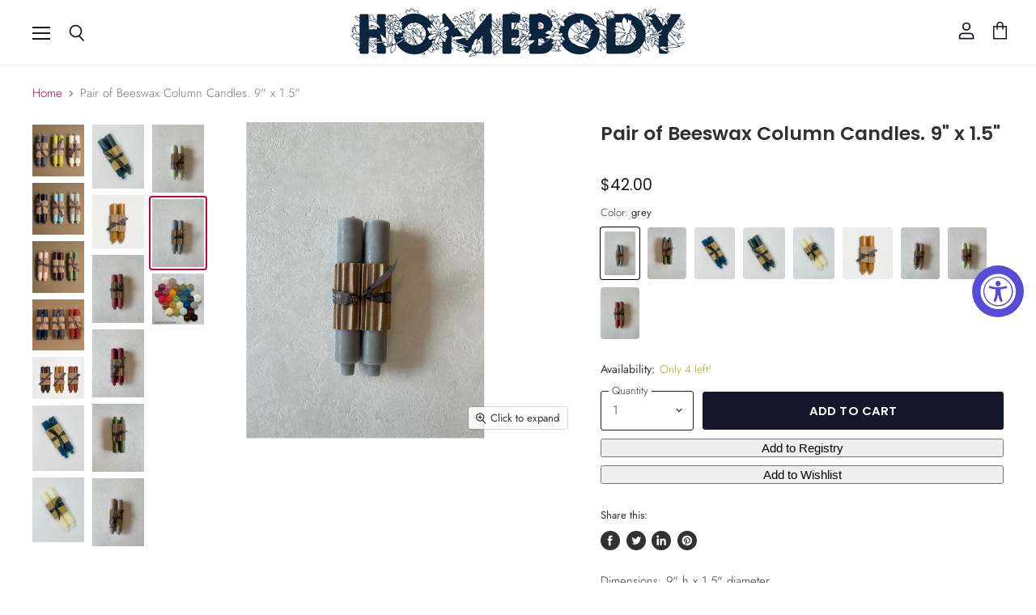

--- FILE ---
content_type: text/html; charset=utf-8
request_url: https://www.homebodydenver.com/products/pairofcolumncandles
body_size: 56866
content:
<!doctype html>
<html class="no-js no-touch" lang="en">
  <head>
    <meta charset="utf-8">
    <meta http-equiv="x-ua-compatible" content="IE=edge">

    <link rel="preconnect" href="https://cdn.shopify.com" crossorigin>

    
    
     

    <title>Pair of Beeswax Column Candles. 9&quot; x 1.5&quot; - Homebody Denver</title>

    
      <meta name="description" content="Buy Pair of Beeswax Column Candles. 9&quot; x 1.5&quot; for only $38.00 at Homebody Denver!">
    

    
  <link rel="shortcut icon" href="//www.homebodydenver.com/cdn/shop/files/favicon_32x32.png?v=1614812933" type="image/png">


    
      <link rel="canonical" href="https://www.homebodydenver.com/products/pairofcolumncandles" />
    

    <meta name="viewport" content="width=device-width">

    <!--
    















<meta property="og:site_name" content="Homebody Denver">
<meta property="og:url" content="https://www.homebodydenver.com/products/pairofcolumncandles">
<meta property="og:title" content="Pair of Beeswax Column Candles. 9&quot; x 1.5&quot;">
<meta property="og:type" content="website">
<meta property="og:description" content="Buy Pair of Beeswax Column Candles. 9&quot; x 1.5&quot; for only $38.00 at Homebody Denver!">




    
    
    

    
    
    <meta
      property="og:image"
      content="https://www.homebodydenver.com/cdn/shop/products/pair-of-column-candles-9-x-15-253314_1200x1207.jpg?v=1637953861"
    />
    <meta
      property="og:image:secure_url"
      content="https://www.homebodydenver.com/cdn/shop/products/pair-of-column-candles-9-x-15-253314_1200x1207.jpg?v=1637953861"
    />
    <meta property="og:image:width" content="1200" />
    <meta property="og:image:height" content="1207" />
    
    
    <meta property="og:image:alt" content="Pair of Column Candles. 9" x 1.5" - Homebody Denver" />
  
















<meta name="twitter:title" content="Pair of Beeswax Column Candles. 9&quot; x 1.5&quot; - Homebody Denver">
<meta name="twitter:description" content="Buy Pair of Beeswax Column Candles. 9&quot; x 1.5&quot; for only $38.00 at Homebody Denver!">


    
    
    
      
      
      <meta name="twitter:card" content="summary">
    
    
    <meta
      property="twitter:image"
      content="https://www.homebodydenver.com/cdn/shop/products/pair-of-column-candles-9-x-15-253314_1200x1200_crop_center.jpg?v=1637953861"
    />
    <meta property="twitter:image:width" content="1200" />
    <meta property="twitter:image:height" content="1200" />
    
    
    <meta property="twitter:image:alt" content="Pair of Column Candles. 9&quot; x 1.5&quot; - Homebody Denver" />
  

  -->

      <!-- Twitter Meta Tags -->
  <meta name="twitter:card" content="summary_large_image">
  <meta property="twitter:domain" content="homebodydenver.com">
  <meta property="twitter:url" content="https://www.homebodydenver.com/">
  <meta name="twitter:title" content="Homebody Denver - No bunk. No junk. No imitations">
  <meta name="twitter:description" content="At Homebody we stock products that catch our eye and excite our senses. We hope that you will find a specially selected item that attracts your fancy too! Every item in Homebody has been carefully hand selected with love for you and will bring a splash of beauty into your home and life.">
  <meta name="twitter:image" content="https://cdn.shopify.com/s/files/1/0287/4261/5119/files/HB-pic-3.jpg?v=1586909395">


    

    <link rel="preload" href="//www.homebodydenver.com/cdn/fonts/jost/jost_n4.d47a1b6347ce4a4c9f437608011273009d91f2b7.woff2" as="font" crossorigin="anonymous">

    
      <link rel="preload" as="style" href="//www.homebodydenver.com/cdn/shop/t/9/assets/theme.scss.css?v=165002801277705053831759332822">
      <link rel="preload" as="style" href="//www.homebodydenver.com/cdn/shop/t/9/assets/theme-more.scss.css?v=3484102301239835981759332821">
    
<script>window.performance && window.performance.mark && window.performance.mark('shopify.content_for_header.start');</script><meta name="google-site-verification" content="XHNFdt2MN5YQfRbtQosaOZgUuIPygy9UC5boesewnpw">
<meta id="shopify-digital-wallet" name="shopify-digital-wallet" content="/28742615119/digital_wallets/dialog">
<meta name="shopify-checkout-api-token" content="bca5b6ee6c3ca8904d142eea521106b2">
<link rel="alternate" type="application/json+oembed" href="https://www.homebodydenver.com/products/pairofcolumncandles.oembed">
<script async="async" src="/checkouts/internal/preloads.js?locale=en-US"></script>
<link rel="preconnect" href="https://shop.app" crossorigin="anonymous">
<script async="async" src="https://shop.app/checkouts/internal/preloads.js?locale=en-US&shop_id=28742615119" crossorigin="anonymous"></script>
<script id="apple-pay-shop-capabilities" type="application/json">{"shopId":28742615119,"countryCode":"US","currencyCode":"USD","merchantCapabilities":["supports3DS"],"merchantId":"gid:\/\/shopify\/Shop\/28742615119","merchantName":"Homebody Denver","requiredBillingContactFields":["postalAddress","email"],"requiredShippingContactFields":["postalAddress","email"],"shippingType":"shipping","supportedNetworks":["visa","masterCard","amex","discover","elo","jcb"],"total":{"type":"pending","label":"Homebody Denver","amount":"1.00"},"shopifyPaymentsEnabled":true,"supportsSubscriptions":true}</script>
<script id="shopify-features" type="application/json">{"accessToken":"bca5b6ee6c3ca8904d142eea521106b2","betas":["rich-media-storefront-analytics"],"domain":"www.homebodydenver.com","predictiveSearch":true,"shopId":28742615119,"locale":"en"}</script>
<script>var Shopify = Shopify || {};
Shopify.shop = "homebodydenver.myshopify.com";
Shopify.locale = "en";
Shopify.currency = {"active":"USD","rate":"1.0"};
Shopify.country = "US";
Shopify.theme = {"name":"Homebody Denver","id":136172044519,"schema_name":"Superstore","schema_version":"3.0.0","theme_store_id":null,"role":"main"};
Shopify.theme.handle = "null";
Shopify.theme.style = {"id":null,"handle":null};
Shopify.cdnHost = "www.homebodydenver.com/cdn";
Shopify.routes = Shopify.routes || {};
Shopify.routes.root = "/";</script>
<script type="module">!function(o){(o.Shopify=o.Shopify||{}).modules=!0}(window);</script>
<script>!function(o){function n(){var o=[];function n(){o.push(Array.prototype.slice.apply(arguments))}return n.q=o,n}var t=o.Shopify=o.Shopify||{};t.loadFeatures=n(),t.autoloadFeatures=n()}(window);</script>
<script>
  window.ShopifyPay = window.ShopifyPay || {};
  window.ShopifyPay.apiHost = "shop.app\/pay";
  window.ShopifyPay.redirectState = null;
</script>
<script id="shop-js-analytics" type="application/json">{"pageType":"product"}</script>
<script defer="defer" async type="module" src="//www.homebodydenver.com/cdn/shopifycloud/shop-js/modules/v2/client.init-shop-cart-sync_D0dqhulL.en.esm.js"></script>
<script defer="defer" async type="module" src="//www.homebodydenver.com/cdn/shopifycloud/shop-js/modules/v2/chunk.common_CpVO7qML.esm.js"></script>
<script type="module">
  await import("//www.homebodydenver.com/cdn/shopifycloud/shop-js/modules/v2/client.init-shop-cart-sync_D0dqhulL.en.esm.js");
await import("//www.homebodydenver.com/cdn/shopifycloud/shop-js/modules/v2/chunk.common_CpVO7qML.esm.js");

  window.Shopify.SignInWithShop?.initShopCartSync?.({"fedCMEnabled":true,"windoidEnabled":true});

</script>
<script>
  window.Shopify = window.Shopify || {};
  if (!window.Shopify.featureAssets) window.Shopify.featureAssets = {};
  window.Shopify.featureAssets['shop-js'] = {"shop-cart-sync":["modules/v2/client.shop-cart-sync_D9bwt38V.en.esm.js","modules/v2/chunk.common_CpVO7qML.esm.js"],"init-fed-cm":["modules/v2/client.init-fed-cm_BJ8NPuHe.en.esm.js","modules/v2/chunk.common_CpVO7qML.esm.js"],"init-shop-email-lookup-coordinator":["modules/v2/client.init-shop-email-lookup-coordinator_pVrP2-kG.en.esm.js","modules/v2/chunk.common_CpVO7qML.esm.js"],"shop-cash-offers":["modules/v2/client.shop-cash-offers_CNh7FWN-.en.esm.js","modules/v2/chunk.common_CpVO7qML.esm.js","modules/v2/chunk.modal_DKF6x0Jh.esm.js"],"init-shop-cart-sync":["modules/v2/client.init-shop-cart-sync_D0dqhulL.en.esm.js","modules/v2/chunk.common_CpVO7qML.esm.js"],"init-windoid":["modules/v2/client.init-windoid_DaoAelzT.en.esm.js","modules/v2/chunk.common_CpVO7qML.esm.js"],"shop-toast-manager":["modules/v2/client.shop-toast-manager_1DND8Tac.en.esm.js","modules/v2/chunk.common_CpVO7qML.esm.js"],"pay-button":["modules/v2/client.pay-button_CFeQi1r6.en.esm.js","modules/v2/chunk.common_CpVO7qML.esm.js"],"shop-button":["modules/v2/client.shop-button_Ca94MDdQ.en.esm.js","modules/v2/chunk.common_CpVO7qML.esm.js"],"shop-login-button":["modules/v2/client.shop-login-button_DPYNfp1Z.en.esm.js","modules/v2/chunk.common_CpVO7qML.esm.js","modules/v2/chunk.modal_DKF6x0Jh.esm.js"],"avatar":["modules/v2/client.avatar_BTnouDA3.en.esm.js"],"shop-follow-button":["modules/v2/client.shop-follow-button_BMKh4nJE.en.esm.js","modules/v2/chunk.common_CpVO7qML.esm.js","modules/v2/chunk.modal_DKF6x0Jh.esm.js"],"init-customer-accounts-sign-up":["modules/v2/client.init-customer-accounts-sign-up_CJXi5kRN.en.esm.js","modules/v2/client.shop-login-button_DPYNfp1Z.en.esm.js","modules/v2/chunk.common_CpVO7qML.esm.js","modules/v2/chunk.modal_DKF6x0Jh.esm.js"],"init-shop-for-new-customer-accounts":["modules/v2/client.init-shop-for-new-customer-accounts_BoBxkgWu.en.esm.js","modules/v2/client.shop-login-button_DPYNfp1Z.en.esm.js","modules/v2/chunk.common_CpVO7qML.esm.js","modules/v2/chunk.modal_DKF6x0Jh.esm.js"],"init-customer-accounts":["modules/v2/client.init-customer-accounts_DCuDTzpR.en.esm.js","modules/v2/client.shop-login-button_DPYNfp1Z.en.esm.js","modules/v2/chunk.common_CpVO7qML.esm.js","modules/v2/chunk.modal_DKF6x0Jh.esm.js"],"checkout-modal":["modules/v2/client.checkout-modal_U_3e4VxF.en.esm.js","modules/v2/chunk.common_CpVO7qML.esm.js","modules/v2/chunk.modal_DKF6x0Jh.esm.js"],"lead-capture":["modules/v2/client.lead-capture_DEgn0Z8u.en.esm.js","modules/v2/chunk.common_CpVO7qML.esm.js","modules/v2/chunk.modal_DKF6x0Jh.esm.js"],"shop-login":["modules/v2/client.shop-login_CoM5QKZ_.en.esm.js","modules/v2/chunk.common_CpVO7qML.esm.js","modules/v2/chunk.modal_DKF6x0Jh.esm.js"],"payment-terms":["modules/v2/client.payment-terms_BmrqWn8r.en.esm.js","modules/v2/chunk.common_CpVO7qML.esm.js","modules/v2/chunk.modal_DKF6x0Jh.esm.js"]};
</script>
<script>(function() {
  var isLoaded = false;
  function asyncLoad() {
    if (isLoaded) return;
    isLoaded = true;
    var urls = ["https:\/\/accessibly.onthemapmarketing.com\/public\/widget\/run.js?shop=homebodydenver.myshopify.com","?shop=homebodydenver.myshopify.com","https:\/\/gift-reggie.eshopadmin.com\/static\/js\/agglomeration.js?shop=homebodydenver.myshopify.com"];
    for (var i = 0; i < urls.length; i++) {
      var s = document.createElement('script');
      s.type = 'text/javascript';
      s.async = true;
      s.src = urls[i];
      var x = document.getElementsByTagName('script')[0];
      x.parentNode.insertBefore(s, x);
    }
  };
  if(window.attachEvent) {
    window.attachEvent('onload', asyncLoad);
  } else {
    window.addEventListener('load', asyncLoad, false);
  }
})();</script>
<script id="__st">var __st={"a":28742615119,"offset":-25200,"reqid":"c5d57a18-6e60-4df4-ba19-e15582ec1073-1764204541","pageurl":"www.homebodydenver.com\/products\/pairofcolumncandles","u":"1edb14131342","p":"product","rtyp":"product","rid":4543346966607};</script>
<script>window.ShopifyPaypalV4VisibilityTracking = true;</script>
<script id="captcha-bootstrap">!function(){'use strict';const t='contact',e='account',n='new_comment',o=[[t,t],['blogs',n],['comments',n],[t,'customer']],c=[[e,'customer_login'],[e,'guest_login'],[e,'recover_customer_password'],[e,'create_customer']],r=t=>t.map((([t,e])=>`form[action*='/${t}']:not([data-nocaptcha='true']) input[name='form_type'][value='${e}']`)).join(','),a=t=>()=>t?[...document.querySelectorAll(t)].map((t=>t.form)):[];function s(){const t=[...o],e=r(t);return a(e)}const i='password',u='form_key',d=['recaptcha-v3-token','g-recaptcha-response','h-captcha-response',i],f=()=>{try{return window.sessionStorage}catch{return}},m='__shopify_v',_=t=>t.elements[u];function p(t,e,n=!1){try{const o=window.sessionStorage,c=JSON.parse(o.getItem(e)),{data:r}=function(t){const{data:e,action:n}=t;return t[m]||n?{data:e,action:n}:{data:t,action:n}}(c);for(const[e,n]of Object.entries(r))t.elements[e]&&(t.elements[e].value=n);n&&o.removeItem(e)}catch(o){console.error('form repopulation failed',{error:o})}}const l='form_type',E='cptcha';function T(t){t.dataset[E]=!0}const w=window,h=w.document,L='Shopify',v='ce_forms',y='captcha';let A=!1;((t,e)=>{const n=(g='f06e6c50-85a8-45c8-87d0-21a2b65856fe',I='https://cdn.shopify.com/shopifycloud/storefront-forms-hcaptcha/ce_storefront_forms_captcha_hcaptcha.v1.5.2.iife.js',D={infoText:'Protected by hCaptcha',privacyText:'Privacy',termsText:'Terms'},(t,e,n)=>{const o=w[L][v],c=o.bindForm;if(c)return c(t,g,e,D).then(n);var r;o.q.push([[t,g,e,D],n]),r=I,A||(h.body.append(Object.assign(h.createElement('script'),{id:'captcha-provider',async:!0,src:r})),A=!0)});var g,I,D;w[L]=w[L]||{},w[L][v]=w[L][v]||{},w[L][v].q=[],w[L][y]=w[L][y]||{},w[L][y].protect=function(t,e){n(t,void 0,e),T(t)},Object.freeze(w[L][y]),function(t,e,n,w,h,L){const[v,y,A,g]=function(t,e,n){const i=e?o:[],u=t?c:[],d=[...i,...u],f=r(d),m=r(i),_=r(d.filter((([t,e])=>n.includes(e))));return[a(f),a(m),a(_),s()]}(w,h,L),I=t=>{const e=t.target;return e instanceof HTMLFormElement?e:e&&e.form},D=t=>v().includes(t);t.addEventListener('submit',(t=>{const e=I(t);if(!e)return;const n=D(e)&&!e.dataset.hcaptchaBound&&!e.dataset.recaptchaBound,o=_(e),c=g().includes(e)&&(!o||!o.value);(n||c)&&t.preventDefault(),c&&!n&&(function(t){try{if(!f())return;!function(t){const e=f();if(!e)return;const n=_(t);if(!n)return;const o=n.value;o&&e.removeItem(o)}(t);const e=Array.from(Array(32),(()=>Math.random().toString(36)[2])).join('');!function(t,e){_(t)||t.append(Object.assign(document.createElement('input'),{type:'hidden',name:u})),t.elements[u].value=e}(t,e),function(t,e){const n=f();if(!n)return;const o=[...t.querySelectorAll(`input[type='${i}']`)].map((({name:t})=>t)),c=[...d,...o],r={};for(const[a,s]of new FormData(t).entries())c.includes(a)||(r[a]=s);n.setItem(e,JSON.stringify({[m]:1,action:t.action,data:r}))}(t,e)}catch(e){console.error('failed to persist form',e)}}(e),e.submit())}));const S=(t,e)=>{t&&!t.dataset[E]&&(n(t,e.some((e=>e===t))),T(t))};for(const o of['focusin','change'])t.addEventListener(o,(t=>{const e=I(t);D(e)&&S(e,y())}));const B=e.get('form_key'),M=e.get(l),P=B&&M;t.addEventListener('DOMContentLoaded',(()=>{const t=y();if(P)for(const e of t)e.elements[l].value===M&&p(e,B);[...new Set([...A(),...v().filter((t=>'true'===t.dataset.shopifyCaptcha))])].forEach((e=>S(e,t)))}))}(h,new URLSearchParams(w.location.search),n,t,e,['guest_login'])})(!0,!0)}();</script>
<script integrity="sha256-52AcMU7V7pcBOXWImdc/TAGTFKeNjmkeM1Pvks/DTgc=" data-source-attribution="shopify.loadfeatures" defer="defer" src="//www.homebodydenver.com/cdn/shopifycloud/storefront/assets/storefront/load_feature-81c60534.js" crossorigin="anonymous"></script>
<script crossorigin="anonymous" defer="defer" src="//www.homebodydenver.com/cdn/shopifycloud/storefront/assets/shopify_pay/storefront-65b4c6d7.js?v=20250812"></script>
<script data-source-attribution="shopify.dynamic_checkout.dynamic.init">var Shopify=Shopify||{};Shopify.PaymentButton=Shopify.PaymentButton||{isStorefrontPortableWallets:!0,init:function(){window.Shopify.PaymentButton.init=function(){};var t=document.createElement("script");t.src="https://www.homebodydenver.com/cdn/shopifycloud/portable-wallets/latest/portable-wallets.en.js",t.type="module",document.head.appendChild(t)}};
</script>
<script data-source-attribution="shopify.dynamic_checkout.buyer_consent">
  function portableWalletsHideBuyerConsent(e){var t=document.getElementById("shopify-buyer-consent"),n=document.getElementById("shopify-subscription-policy-button");t&&n&&(t.classList.add("hidden"),t.setAttribute("aria-hidden","true"),n.removeEventListener("click",e))}function portableWalletsShowBuyerConsent(e){var t=document.getElementById("shopify-buyer-consent"),n=document.getElementById("shopify-subscription-policy-button");t&&n&&(t.classList.remove("hidden"),t.removeAttribute("aria-hidden"),n.addEventListener("click",e))}window.Shopify?.PaymentButton&&(window.Shopify.PaymentButton.hideBuyerConsent=portableWalletsHideBuyerConsent,window.Shopify.PaymentButton.showBuyerConsent=portableWalletsShowBuyerConsent);
</script>
<script data-source-attribution="shopify.dynamic_checkout.cart.bootstrap">document.addEventListener("DOMContentLoaded",(function(){function t(){return document.querySelector("shopify-accelerated-checkout-cart, shopify-accelerated-checkout")}if(t())Shopify.PaymentButton.init();else{new MutationObserver((function(e,n){t()&&(Shopify.PaymentButton.init(),n.disconnect())})).observe(document.body,{childList:!0,subtree:!0})}}));
</script>
<link id="shopify-accelerated-checkout-styles" rel="stylesheet" media="screen" href="https://www.homebodydenver.com/cdn/shopifycloud/portable-wallets/latest/accelerated-checkout-backwards-compat.css" crossorigin="anonymous">
<style id="shopify-accelerated-checkout-cart">
        #shopify-buyer-consent {
  margin-top: 1em;
  display: inline-block;
  width: 100%;
}

#shopify-buyer-consent.hidden {
  display: none;
}

#shopify-subscription-policy-button {
  background: none;
  border: none;
  padding: 0;
  text-decoration: underline;
  font-size: inherit;
  cursor: pointer;
}

#shopify-subscription-policy-button::before {
  box-shadow: none;
}

      </style>

<script>window.performance && window.performance.mark && window.performance.mark('shopify.content_for_header.end');</script><script>
      document.documentElement.className=document.documentElement.className.replace(/\bno-js\b/,'js');
      if(window.Shopify&&window.Shopify.designMode)document.documentElement.className+=' in-theme-editor';
      if(('ontouchstart' in window)||window.DocumentTouch&&document instanceof DocumentTouch)document.documentElement.className=document.documentElement.className.replace(/\bno-touch\b/,'has-touch');
    </script>

    <script src="//www.homebodydenver.com/cdn/shop/t/9/assets/api.js?v=31753303316414958511665772977"></script>

    
      <link href="//www.homebodydenver.com/cdn/shop/t/9/assets/theme.scss.css?v=165002801277705053831759332822" rel="stylesheet" type="text/css" media="all" />
      <link href="//www.homebodydenver.com/cdn/shop/t/9/assets/theme-more.scss.css?v=3484102301239835981759332821" rel="stylesheet" type="text/css" media="all" />
    

    

    
    <script>
      window.Theme = window.Theme || {};
      window.Theme.routes = {
        "root_url": "/",
        "account_url": "/account",
        "account_login_url": "/account/login",
        "account_logout_url": "/account/logout",
        "account_register_url": "/account/register",
        "account_addresses_url": "/account/addresses",
        "collections_url": "/collections",
        "all_products_collection_url": "/collections/all",
        "search_url": "/search",
        "cart_url": "/cart",
        "cart_add_url": "/cart/add",
        "cart_change_url": "/cart/change",
        "cart_clear_url": "/cart/clear",
        "product_recommendations_url": "/recommendations/products",
      };
    </script>
  <!-- Zapiet | Store Pickup + Delivery -->


<style type="text/css">
.mfp-bg{z-index:999999998;overflow:hidden;background:#0b0b0b;opacity:.8}.mfp-bg,.mfp-wrap{top:0;left:0;width:100%;height:100%;position:fixed}.mfp-wrap{z-index:999999999;outline:none!important;-webkit-backface-visibility:hidden}.mfp-container{text-align:center;position:absolute;width:100%;height:100%;left:0;top:0;padding:0 8px;-webkit-box-sizing:border-box;box-sizing:border-box}.mfp-container:before{content:"";display:inline-block;height:100%;vertical-align:middle}.mfp-align-top .mfp-container:before{display:none}.mfp-content{position:relative;display:inline-block;vertical-align:middle;margin:0 auto;text-align:left;z-index:1045}.mfp-ajax-holder .mfp-content,.mfp-inline-holder .mfp-content{width:100%;cursor:auto}.mfp-ajax-cur{cursor:progress}.mfp-zoom-out-cur,.mfp-zoom-out-cur .mfp-image-holder .mfp-close{cursor:-webkit-zoom-out;cursor:zoom-out}.mfp-zoom{cursor:pointer;cursor:-webkit-zoom-in;cursor:zoom-in}.mfp-auto-cursor .mfp-content{cursor:auto}.mfp-arrow,.mfp-close,.mfp-counter,.mfp-preloader{-webkit-user-select:none;-moz-user-select:none;-ms-user-select:none;user-select:none}.mfp-loading.mfp-figure{display:none}.mfp-hide{display:none!important}.mfp-preloader{color:#ccc;position:absolute;top:50%;width:auto;text-align:center;margin-top:-.8em;left:8px;right:8px;z-index:1044}.mfp-preloader a{color:#ccc}.mfp-preloader a:hover{color:#fff}.mfp-s-error .mfp-content,.mfp-s-ready .mfp-preloader{display:none}button.mfp-arrow,button.mfp-close{overflow:visible;cursor:pointer;background:transparent;border:0;-webkit-appearance:none;display:block;outline:none;padding:0;z-index:1046;-webkit-box-shadow:none;box-shadow:none;-ms-touch-action:manipulation;touch-action:manipulation}button::-moz-focus-inner{padding:0;border:0}.mfp-close{width:44px;height:44px;line-height:44px;position:absolute;right:0;top:0;text-decoration:none;text-align:center;opacity:.65;padding:0 0 18px 10px;color:#fff;font-style:normal;font-size:28px;font-family:Arial,Baskerville,monospace}.mfp-close:focus,.mfp-close:hover{opacity:1}.mfp-close:active{top:1px}.mfp-close-btn-in .mfp-close{color:#333}@media (max-width:900px){.mfp-container{padding-left:6px;padding-right:6px}}.picker,.picker__holder{width:100%;position:absolute}.picker{font-size:16px;text-align:left;line-height:1.2;color:#000;z-index:10000;-webkit-user-select:none;-moz-user-select:none;-ms-user-select:none;user-select:none}.picker__input{cursor:default}.picker__input.picker__input--active{border-color:#0089ec}.picker__holder{overflow-y:auto;-webkit-overflow-scrolling:touch;background:#fff;border:1px solid #aaa;border-top-width:0;border-bottom-width:0;border-radius:0 0 5px 5px;-webkit-box-sizing:border-box;box-sizing:border-box;min-width:176px;max-width:466px;max-height:0;-ms-filter:"progid:DXImageTransform.Microsoft.Alpha(Opacity=0)";filter:alpha(opacity=0);-moz-opacity:0;opacity:0;-webkit-transform:translateY(-1em)perspective(600px)rotateX(10deg);transform:translateY(-1em)perspective(600px)rotateX(10deg);transition:-webkit-transform .15s ease-out,opacity .15s ease-out,max-height 0s .15s,border-width 0s .15s;-webkit-transition:opacity .15s ease-out,max-height 0s .15s,border-width 0s .15s,-webkit-transform .15s ease-out;transition:opacity .15s ease-out,max-height 0s .15s,border-width 0s .15s,-webkit-transform .15s ease-out;transition:transform .15s ease-out,opacity .15s ease-out,max-height 0s .15s,border-width 0s .15s;transition:transform .15s ease-out,opacity .15s ease-out,max-height 0s .15s,border-width 0s .15s,-webkit-transform .15s ease-out}.picker__frame{padding:1px}.picker__wrap{margin:-1px}.picker--opened .picker__holder{max-height:25em;-ms-filter:"progid:DXImageTransform.Microsoft.Alpha(Opacity=100)";filter:alpha(opacity=100);-moz-opacity:1;opacity:1;border-top-width:1px;border-bottom-width:1px;-webkit-transform:translateY(0)perspective(600px)rotateX(0);transform:translateY(0)perspective(600px)rotateX(0);transition:-webkit-transform .15s ease-out,opacity .15s ease-out,max-height 0s,border-width 0s;-webkit-transition:opacity .15s ease-out,max-height 0s,border-width 0s,-webkit-transform .15s ease-out;transition:opacity .15s ease-out,max-height 0s,border-width 0s,-webkit-transform .15s ease-out;transition:transform .15s ease-out,opacity .15s ease-out,max-height 0s,border-width 0s;transition:transform .15s ease-out,opacity .15s ease-out,max-height 0s,border-width 0s,-webkit-transform .15s ease-out;-webkit-box-shadow:0 6px 18px 1px rgba(0,0,0,.12);box-shadow:0 6px 18px 1px rgba(0,0,0,.12)}.picker__footer,.picker__header,.picker__table{text-align:center}.picker__day--highlighted,.picker__select--month:focus,.picker__select--year:focus{border-color:#0089ec}.picker__box{padding:0 1em}.picker__header{position:relative;margin-top:.75em}.picker__month,.picker__year{font-weight:500;display:inline-block;margin-left:.25em;margin-right:.25em}.picker__year{color:#999;font-size:.8em;font-style:italic}.picker__select--month,.picker__select--year{border:1px solid #b7b7b7;height:2em;padding:.5em;margin-left:.25em;margin-right:.25em}.picker__select--month{width:35%}.picker__select--year{width:22.5%}.picker__nav--next,.picker__nav--prev{position:absolute;padding:.5em 1.25em;width:1em;height:1em;-webkit-box-sizing:content-box;box-sizing:content-box;top:-.25em}.picker__nav--prev{left:-1em;padding-right:1.25em}.picker__nav--next{right:-1em;padding-left:1.25em}@media (min-width:24.5em){.picker__select--month,.picker__select--year{margin-top:-.5em}.picker__nav--next,.picker__nav--prev{top:-.33em}.picker__nav--prev{padding-right:1.5em}.picker__nav--next{padding-left:1.5em}}.picker__nav--next:before,.picker__nav--prev:before{content:" ";border-top:.5em solid transparent;border-bottom:.5em solid transparent;border-right:.75em solid #000;width:0;height:0;display:block;margin:0 auto}.picker__nav--next:before{border-right:0;border-left:.75em solid #000}.picker__nav--next:hover,.picker__nav--prev:hover{cursor:pointer;color:#000;background:#b1dcfb}.picker__nav--disabled,.picker__nav--disabled:before,.picker__nav--disabled:before:hover,.picker__nav--disabled:hover{cursor:default;background:0 0;border-right-color:#f5f5f5;border-left-color:#f5f5f5}.picker--focused .picker__day--highlighted,.picker__day--highlighted:hover,.picker__day--infocus:hover,.picker__day--outfocus:hover{color:#000;cursor:pointer;background:#b1dcfb}.picker__table{border-collapse:collapse;border-spacing:0;table-layout:fixed;font-size:inherit;width:100%;margin-top:.75em;margin-bottom:.5em}@media (min-height:33.875em){.picker__table{margin-bottom:.75em}}.picker__table td{margin:0;padding:0}.picker__weekday{width:14.285714286%;font-size:.75em;padding-bottom:.25em;color:#999;font-weight:500}@media (min-height:33.875em){.picker__weekday{padding-bottom:.5em}}.picker__day{padding:.3125em 0;font-weight:200;border:1px solid transparent}.picker__day--today{position:relative}.picker__day--today:before{content:" ";position:absolute;top:2px;right:2px;width:0;height:0;border-top:.5em solid #0059bc;border-left:.5em solid transparent}.picker__day--disabled:before{border-top-color:#aaa}.picker__day--outfocus{color:#ddd}.picker--focused .picker__day--selected,.picker__day--selected,.picker__day--selected:hover{background:#0089ec;color:#fff}.picker--focused .picker__day--disabled,.picker__day--disabled,.picker__day--disabled:hover{background:#f5f5f5;border-color:#f5f5f5;color:#ddd;cursor:default}.picker__day--highlighted.picker__day--disabled,.picker__day--highlighted.picker__day--disabled:hover{background:#bbb}.picker__button--clear,.picker__button--close,.picker__button--today{border:1px solid #fff;background:#fff;font-size:.8em;padding:.66em 0;font-weight:700;width:33%;display:inline-block;vertical-align:bottom}.picker__button--clear:hover,.picker__button--close:hover,.picker__button--today:hover{cursor:pointer;color:#000;background:#b1dcfb;border-bottom-color:#b1dcfb}.picker__button--clear:focus,.picker__button--close:focus,.picker__button--today:focus{background:#b1dcfb;border-color:#0089ec;outline:0}.picker__button--clear:before,.picker__button--close:before,.picker__button--today:before{position:relative;display:inline-block;height:0}.picker__button--clear:before,.picker__button--today:before{content:" ";margin-right:.45em}.picker__button--today:before{top:-.05em;width:0;border-top:.66em solid #0059bc;border-left:.66em solid transparent}.picker__button--clear:before{top:-.25em;width:.66em;border-top:3px solid #e20}.picker__button--close:before{content:"\D7";top:-.1em;vertical-align:top;font-size:1.1em;margin-right:.35em;color:#777}.picker__button--today[disabled],.picker__button--today[disabled]:hover{background:#f5f5f5;border-color:#f5f5f5;color:#ddd;cursor:default}.picker__button--today[disabled]:before{border-top-color:#aaa}.picker--focused .picker__list-item--highlighted,.picker__list-item--highlighted:hover,.picker__list-item:hover{background:#b1dcfb;cursor:pointer;color:#000}.picker__list{list-style:none;padding:.75em 0 4.2em;margin:0}.picker__list-item{border-bottom:1px solid #ddd;border-top:1px solid #ddd;margin-bottom:-1px;position:relative;background:#fff;padding:.75em 1.25em}@media (min-height:46.75em){.picker__list-item{padding:.5em 1em}}.picker__list-item--highlighted,.picker__list-item:hover{border-color:#0089ec;z-index:10}.picker--focused .picker__list-item--selected,.picker__list-item--selected,.picker__list-item--selected:hover{background:#0089ec;color:#fff;z-index:10}.picker--focused .picker__list-item--disabled,.picker__list-item--disabled,.picker__list-item--disabled:hover{background:#f5f5f5;color:#ddd;cursor:default;border-color:#ddd;z-index:auto}.picker--time .picker__button--clear{display:block;width:80%;margin:1em auto 0;padding:1em 1.25em;background:0 0;border:0;font-weight:500;font-size:.67em;text-align:center;text-transform:uppercase;color:#666}.picker--time .picker__button--clear:focus,.picker--time .picker__button--clear:hover{background:#e20;border-color:#e20;cursor:pointer;color:#fff;outline:0}.picker--time .picker__button--clear:before{top:-.25em;color:#666;font-size:1.25em;font-weight:700}.picker--time .picker__button--clear:focus:before,.picker--time .picker__button--clear:hover:before{color:#fff;border-color:#fff}.picker--time{min-width:256px;max-width:320px}.picker--time .picker__holder{background:#f2f2f2}@media (min-height:40.125em){.picker--time .picker__holder{font-size:.875em}}.picker--time .picker__box{padding:0;position:relative}#storePickupApp{display:-webkit-box;display:-ms-flexbox;display:flex;-webkit-box-orient:vertical;-webkit-box-direction:normal;-ms-flex-direction:column;flex-direction:column;margin-bottom:1rem;margin-top:1rem;text-align:left}#storePickupApp tr{display:table-row}#storePickupApp tr td{display:table-cell;float:inherit;padding:0}#storePickupApp .address{margin-bottom:0;padding-bottom:0}#storePickupApp .filterByRegion select{width:100%}#storePickupApp .row{display:block}#storePickupApp .picker__weekday{padding:1em!important;display:table-cell;float:inherit}#storePickupApp input[type=text]{-webkit-box-flex:1;-ms-flex-positive:1;flex-grow:1;padding:.7em 1em;border:1px solid #dadada;-webkit-box-shadow:inset 0 1px 3px #ddd;box-shadow:inset 0 1px 3px #ddd;-webkit-box-sizing:border-box;box-sizing:border-box;border-radius:4px;width:100%;margin-bottom:0;font-size:.9em;line-height:1em;height:inherit}#storePickupApp p{padding:0;margin:10px 0;font-size:.9em}#storePickupApp .pickupPagination{padding:0;margin:1em 0 0;font-size:.9em;display:-webkit-box;display:-ms-flexbox;display:flex;-webkit-box-align:center;-ms-flex-align:center;align-items:center;-webkit-box-pack:center;-ms-flex-pack:center;justify-content:center}#storePickupApp .pickupPagination li{margin-right:.4em;border:1px solid #dadada;border-radius:4px;display:-webkit-box;display:-ms-flexbox;display:flex}#storePickupApp .pickupPagination li a{padding:.5em 1em}#storePickupApp .pickupPagination li.active{background:#eee}#storePickupApp .pickupPagination li:hover{border-color:#c1c1c1}#storePickupApp .checkoutMethodsContainer{display:-webkit-box;display:-ms-flexbox;display:flex;-webkit-box-align:center;-ms-flex-align:center;align-items:center;-webkit-box-flex:1;-ms-flex-positive:1;flex-grow:1;-ms-flex-wrap:nowrap;flex-wrap:nowrap;-webkit-box-align:stretch;-ms-flex-align:stretch;align-items:stretch}#storePickupApp .checkoutMethodsContainer.inline{-webkit-box-orient:vertical;-webkit-box-direction:normal;-ms-flex-direction:column;flex-direction:column}#storePickupApp .checkoutMethodsContainer.inline,#storePickupApp .checkoutMethodsContainer.inline .checkoutMethod{display:-webkit-box;display:-ms-flexbox;display:flex}#storePickupApp .checkoutMethodsContainer.default .checkoutMethod{-webkit-box-flex:1;-ms-flex:1;flex:1;-webkit-box-orient:vertical;-webkit-box-direction:normal;-ms-flex-direction:column;flex-direction:column;-webkit-box-pack:center;-ms-flex-pack:center;justify-content:center;-webkit-box-align:center;-ms-flex-align:center;align-items:center;display:-webkit-box;display:-ms-flexbox;display:flex;margin-right:.5em;border:1px solid #dadada;border-radius:5px;padding:1em}#storePickupApp .checkoutMethodsContainer.default .checkoutMethod:last-child{margin-right:0}#storePickupApp .checkoutMethodsContainer.default .checkoutMethod:hover{cursor:pointer;border-color:#c1c1c1}#storePickupApp .checkoutMethodsContainer.default .checkoutMethod.active{background:#eee}#storePickupApp .checkoutMethodsContainer.default .checkoutMethod .checkoutMethodImage{display:-webkit-box;display:-ms-flexbox;display:flex;-webkit-box-align:center;-ms-flex-align:center;align-items:center;-webkit-box-pack:center;-ms-flex-pack:center;justify-content:center;padding-bottom:.5em}#storePickupApp .checkoutMethodsContainer.default .checkoutMethod .checkoutMethodImage img{max-height:26px}#storePickupApp .checkoutMethodsContainer.default .checkoutMethod .checkoutMethodName{text-align:center;line-height:1em;font-size:.9em}#storePickupApp .checkoutMethodsContainer.custom .checkoutMethod{-webkit-box-flex:1;-ms-flex:1;flex:1;-webkit-box-orient:vertical;-webkit-box-direction:normal;-ms-flex-direction:column;flex-direction:column;-webkit-box-pack:center;-ms-flex-pack:center;justify-content:center;-webkit-box-align:center;-ms-flex-align:center;align-items:center;display:-webkit-box;display:-ms-flexbox;display:flex;margin-right:.5em}#storePickupApp .checkoutMethodsContainer.custom .checkoutMethod:last-child{margin-right:0}#storePickupApp .checkoutMethodsContainer.custom .checkoutMethod .checkoutMethodImage{display:-webkit-box;display:-ms-flexbox;display:flex;-webkit-box-align:center;-ms-flex-align:center;align-items:center;-webkit-box-pack:center;-ms-flex-pack:center;justify-content:center}#storePickupApp .checkoutMethodContainer.pickup #searchBlock{margin-top:1em}#storePickupApp .checkoutMethodContainer .inputWithButton{display:-webkit-box;display:-ms-flexbox;display:flex;margin-bottom:1em;position:relative}#storePickupApp .checkoutMethodContainer .inputWithButton input[type=text]{-webkit-box-flex:1;-ms-flex:1;flex:1;border-right:0;margin:0;max-width:inherit;border-radius:4px 0 0 4px;line-height:1em}#storePickupApp .checkoutMethodContainer .inputWithButton .button{display:-webkit-box;display:-ms-flexbox;display:flex;-webkit-box-align:center;-ms-flex-align:center;align-items:center;-webkit-box-pack:center;-ms-flex-pack:center;justify-content:center;background:#eee;border:none;border:1px solid #dadada;border-radius:0 4px 4px 0;font-size:1.2em;padding:0 .6em;margin:0;width:inherit}#storePickupApp .checkoutMethodContainer .inputWithButton .button:hover{cursor:pointer}#storePickupApp .checkoutMethodContainer .inputWithButton .button .fa{color:#000}#storePickupApp .checkoutMethodContainer .locations{border:1px solid #dadada;border-radius:4px;margin-top:.5em;max-height:240px;overflow-y:auto}#storePickupApp .checkoutMethodContainer .locations .location{padding:1em;display:-webkit-box;display:-ms-flexbox;display:flex;line-height:1.2em;border-bottom:1px solid #f3f3f3;margin-bottom:0;-webkit-box-align:start;-ms-flex-align:start;align-items:flex-start}#storePickupApp .checkoutMethodContainer .locations .location input[type=radio]{margin-top:.2em;margin-right:.7em;height:inherit}#storePickupApp .checkoutMethodContainer .locations .location:last-child{border-bottom:none}#storePickupApp .checkoutMethodContainer .locations .location.active{background:#eee}#storePickupApp .checkoutMethodContainer .locations .location .block{display:-webkit-box;display:-ms-flexbox;display:flex;-webkit-box-orient:vertical;-webkit-box-direction:normal;-ms-flex-direction:column;flex-direction:column;font-size:.9em}#storePickupApp .checkoutMethodContainer .locations .location .block .company_name{display:-webkit-box;display:-ms-flexbox;display:flex;margin-bottom:.3em}#storePickupApp .checkoutMethodContainer .locations .location .block .moreInformationLink{margin-top:.3em}#storePickupApp .checkoutMethodContainer .picker__holder{bottom:-39px}#storePickupApp .checkoutMethodContainer .picker__list{padding:0;display:block}#storePickupApp .checkoutMethodContainer.delivery .inputWithButton,#storePickupApp .checkoutMethodContainer.shipping .inputWithButton{margin-bottom:0}#storePickupApp .checkoutMethodContainer .picker__list-item,#storePickupApp .checkoutMethodContainer .picker__list-item:first-child,#storePickupApp .checkoutMethodContainer .picker__list-item:nth-child(0),#storePickupApp .checkoutMethodContainer .picker__list-item:nth-child(2),#storePickupApp .checkoutMethodContainer .picker__list-item:nth-child(3),#storePickupApp .checkoutMethodContainer .picker__list-item:nth-child(4),#storePickupApp .checkoutMethodContainer .picker__list-item:nth-child(5){width:100%;display:block;padding:1em}#storePickupApp .checkoutMethodContainer.pickup .datePicker{margin-top:1em;margin-bottom:0}#storePickupApp .checkoutMethodContainer.delivery .picker--time .picker__list-item--disabled{display:none}#storePickupApp .spinnerContainer{padding:.5em 0;display:-webkit-box;display:-ms-flexbox;display:flex;-webkit-box-pack:center;-ms-flex-pack:center;justify-content:center;font-size:1.5em}#storePickupApp .error,#storePickupApp .error p{color:#c00}#storePickupApp .picker{left:0}.drawer__cart #storePickupApp .checkoutMethod .checkoutMethodImage img{-webkit-filter:invert(1);filter:invert(1)}.drawer__cart #storePickupApp .checkoutMethod.active{color:#222323}.drawer__cart #storePickupApp .checkoutMethod.active img{-webkit-filter:invert(0);filter:invert(0)}.drawer__cart #storePickupApp .inputWithButton .button,.drawer__cart #storePickupApp .locations .location .block,.drawer__cart #storePickupApp .locations .location a{color:#222323}.zapietModal{color:#333;width:auto;padding:20px;margin:20px auto}.zapietModal,.zapietModal.moreInformation{position:relative;background:#fff;max-width:500px}.zapietModal.moreInformation{margin:0 auto;border:1px solid #fff;border-radius:4px;padding:1em}.zapietModal.moreInformation h2{margin-bottom:.4em;font-size:1.5em}.zapietModal.moreInformation .mfp-close-btn-in .mfp-close{margin:0}.zapietModal.moreInformation table{margin-bottom:0;width:100%}.zapietModal.moreInformation .address{line-height:1.4em;padding-bottom:1em}
</style>

<link href="//www.homebodydenver.com/cdn/shop/t/9/assets/storepickup.scss.css?v=65365550471428489891665772977" rel="stylesheet" type="text/css" media="all" />
<link href="https://cdnjs.cloudflare.com/ajax/libs/font-awesome/4.7.0/css/font-awesome.min.css" rel="stylesheet" type="text/css" media="all" />

<script type="text/javascript">
document.addEventListener("zapiet:start", function(e) {
  console.log('start');
	if (window.Zapiet && window.ZapietCachedSettings) {
	  Zapiet.start(ZapietCachedSettings);
	}
}); 
</script>







<script src="//www.homebodydenver.com/cdn/shop/t/9/assets/storepickup.js?v=120852672298610665541665772977" type="text/javascript"></script>

<script type="text/javascript">
var products = [];
  

  
ZapietCachedSettings = {
  // Your myshopify.com domain name. 
  shop_identifier: 'homebodydenver.myshopify.com',
  // Which language would you like the widget in? Default English. 
  language_code: 'en',
  // Any custom settings can go here.
  settings: {
    disable_deliveries: false,
    disable_pickups: false,
    disable_shipping: false
  },
  products: products,
  checkout_button_label: 'Checkout',
  customer: {
    first_name: '',
    last_name: '',
    company: '',
    address1: '',
    address2: '',
    city: '',
    province: '',
    country: '',
    zip: '',
    phone: ''
  },
  advance_notice: {
    pickup: {
      value: '',
      unit: '',
      breakpoint: '',
      after_breakpoint_value: '',
      after_breakpoint_unit: ''
    },
    delivery: { 
      value: '',
      unit: '',
      breakpoint: '',
      after_breakpoint_value: '',
      after_breakpoint_unit: ''
    },
    shipping: {
      value: '',
      breakpoint: '',
      after_breakpoint_value: ''
    }
  },
  // Do not modify the following parameters.
  cached_config: {"enable_app":true,"enable_geo_search_for_pickups":false,"pickup_region_filter_enabled":false,"pickup_region_filter_field":null,"currency":"USD","weight_format":"lb","pickup.enable_map":false,"delivery_validation_method":"within_max_radius","base_country_name":"United States","base_country_code":"US","method_display_style":"default","default_method_display_style":"classic","date_format":"l, F j, Y","time_format":"h:i A","week_day_start":"Sun","pickup_address_format":"<span class=\"name\"><strong>{{company_name}}</strong></span><span class=\"address\">{{address_line_1}}<br>{{city}}, {{postal_code}}</span><span class=\"distance\">{{distance}}</span>{{more_information}}","rates_enabled":true,"payment_customization_enabled":false,"distance_format":"mi","enable_delivery_address_autocompletion":false,"enable_delivery_current_location":false,"enable_pickup_address_autocompletion":false,"pickup_date_picker_enabled":true,"pickup_time_picker_enabled":true,"delivery_note_enabled":false,"delivery_note_required":false,"delivery_date_picker_enabled":true,"delivery_time_picker_enabled":true,"shipping.date_picker_enabled":false,"delivery_validate_cart":false,"pickup_validate_cart":false,"gmak":"","enable_checkout_locale":true,"enable_checkout_url":true,"disable_widget_for_digital_items":false,"disable_widget_for_product_handles":"gift-card","colors":{"widget_active_background_color":null,"widget_active_border_color":null,"widget_active_icon_color":null,"widget_active_text_color":null,"widget_inactive_background_color":null,"widget_inactive_border_color":null,"widget_inactive_icon_color":null,"widget_inactive_text_color":null},"delivery_validator":{"enabled":false,"show_on_page_load":true,"sticky":true},"checkout":{"delivery":{"discount_code":"","prepopulate_shipping_address":true,"preselect_first_available_time":true},"pickup":{"discount_code":null,"prepopulate_shipping_address":true,"customer_phone_required":false,"preselect_first_location":true,"preselect_first_available_time":true},"shipping":{"discount_code":""}},"day_name_attribute_enabled":false,"methods":{"shipping":{"active":true,"enabled":true,"name":"Shipping","sort":1,"status":{"condition":"price","operator":"morethan","value":0,"enabled":true,"product_conditions":{"enabled":true,"value":"Pickup Only","enable":false,"property":"tags","hide_button":false}},"button":{"type":"default","default":"","hover":"","active":""}},"delivery":{"active":false,"enabled":true,"name":"Delivery","sort":2,"status":{"condition":"price","operator":"morethan","value":0,"enabled":true,"product_conditions":{"enabled":false,"value":"Pickup Only,Shipping Only","enable":false,"property":"tags","hide_button":false}},"button":{"type":"default","default":"","hover":"","active":""}},"pickup":{"active":false,"enabled":true,"name":"Pickup","sort":3,"status":{"condition":"price","operator":"morethan","value":1,"enabled":true,"product_conditions":{"enabled":false,"value":"Pickup Only","enable":true,"property":"tags","hide_button":false}},"button":{"type":"default","default":"","hover":"","active":""}}},"translations":{"methods":{"shipping":"Shipping","pickup":"Pickups","delivery":"Delivery"},"calendar":{"january":"January","february":"February","march":"March","april":"April","may":"May","june":"June","july":"July","august":"August","september":"September","october":"October","november":"November","december":"December","sunday":"Sun","monday":"Mon","tuesday":"Tue","wednesday":"Wed","thursday":"Thu","friday":"Fri","saturday":"Sat","today":"","close":"","labelMonthNext":"Next month","labelMonthPrev":"Previous month","labelMonthSelect":"Select a month","labelYearSelect":"Select a year","and":"and","between":"between"},"pickup":{"heading":"Store Pickup","note":"","location_placeholder":"Enter your postal code ...","filter_by_region_placeholder":"Filter by region","location_label":"Choose a location.","datepicker_label":"Pick a date and time.","date_time_output":"{{DATE}} at {{TIME}}","datepicker_placeholder":"Choose a date and time.","locations_found":"Please choose a pickup location, date and time:","no_locations_found":"Sorry, pickup is not available for your selected items.","no_date_time_selected":"Please select a date & time.","checkout_button":"Checkout","could_not_find_location":"Sorry, we could not find your location.","checkout_error":"Please select a date and time for pickup.","more_information":"More information","opening_hours":"Opening hours","dates_not_available":"Sorry, your selected items are not currently available for pickup.","min_order_total":"Minimum order value for pickup is $0.01","min_order_weight":"Minimum order weight for pickup is {{ weight }}","max_order_total":"Maximum order value for pickup is $0.01","max_order_weight":"Maximum order weight for pickup is {{ weight }}","cart_eligibility_error":"Sorry, pickup is not available for your selected items."},"delivery":{"heading":"Local Delivery","note":"Enter your postal code into the field below to check if you are eligible for local delivery:","location_placeholder":"Enter your postal code ...","datepicker_label":"Pick a date and time.","datepicker_placeholder":"Choose a date and time.","date_time_output":"{{DATE}} between {{SLOT_START_TIME}} and {{SLOT_END_TIME}}","available":"Great! You are eligible for delivery.","not_available":"Sorry, delivery is not available in your area.","no_date_time_selected":"Please select a date & time for pickup.","checkout_button":"Checkout","could_not_find_location":"Sorry, we could not find your location.","checkout_error":"Please enter a valid zipcode and select your preferred date and time for delivery.","cart_eligibility_error":"Sorry, delivery is not available for your selected items.","dates_not_available":"Sorry, your selected items are not currently available for pickup.","min_order_total":"Minimum order value for delivery is $0.00","min_order_weight":"Minimum order weight for delivery is {{ weight }}","max_order_total":"Maximum order value for delivery is $0.00","max_order_weight":"Maximum order weight for delivery is {{ weight }}","delivery_validator_prelude":"Do we deliver?","delivery_validator_placeholder":"Enter your postal code ...","delivery_validator_button_label":"Go","delivery_validator_eligible_heading":"Great, we deliver to your area!","delivery_validator_eligible_content":"To start shopping just click the button below","delivery_validator_eligible_button_label":"Continue shopping","delivery_validator_not_eligible_heading":"Sorry, we do not deliver to your area","delivery_validator_not_eligible_content":"You are more then welcome to continue browsing our store","delivery_validator_not_eligible_button_label":"Continue shopping","delivery_validator_error_heading":"An error occured","delivery_validator_error_content":"Sorry, it looks like we have encountered an unexpected error. Please try again.","delivery_validator_error_button_label":"Continue shopping"},"shipping":{"heading":"Shipping","note":"Please click the checkout button to continue.","checkout_button":"Checkout","datepicker_placeholder":"Choose a date and time.","checkout_error":"Please choose a date for shipping.","min_order_total":"Minimum order value for shipping is $0.00","min_order_weight":"Minimum order weight for shipping is {{ weight }}","max_order_total":"Maximum order value for shipping is $0.00","max_order_weight":"Maximum order weight for shipping is {{ weight }}","cart_eligibility_error":"Sorry, shipping is not available for your selected items."},"product_widget":{"title":"Delivery and pickup options:","pickup_at":"Pickup at {{ location }}","ready_for_collection":"Ready for collection from","on":"on","view_all_stores":"View all stores","pickup_not_available_item":"Pickup not available for this item","delivery_not_available_location":"Delivery not available for {{ postal_code }}","delivered_by":"Delivered by {{ date }}","delivered_today":"Delivered today","change":"Change","tomorrow":"tomorrow","today":"today","delivery_to":"Delivery to {{ postal_code }}","showing_options_for":"Showing options for {{ postal_code }}","modal_heading":"Select a store for pickup","modal_subheading":"Showing stores near {{ postal_code }}","show_opening_hours":"Show opening hours","hide_opening_hours":"Hide opening hours","closed":"Closed","input_placeholder":"Enter your postal code","input_button":"Check","input_error":"Add a postal code to check available delivery and pickup options.","pickup_available":"Pickup available","not_available":"Not available","select":"Select","selected":"Selected","find_a_store":"Find a store"},"shipping_language_code":"en","delivery_language_code":"en-AU","pickup_language_code":"en-CA"},"default_language":"en","region":"us","api_region":"api","enable_zapiet_id_all_items":false,"widget_restore_state_on_load":false,"draft_orders_enabled":false,"preselect_checkout_method":true,"widget_show_could_not_locate_div_error":true,"checkout_extension_enabled":false,"show_pickup_consent_checkbox":false,"show_delivery_consent_checkbox":false,"subscription_paused":false,"pickup_note_enabled":false,"pickup_note_required":false,"shipping_note_enabled":false,"shipping_note_required":false}
}

Zapiet.start(ZapietCachedSettings);
</script>
<!-- Zapiet | Store Pickup + Delivery -->

  <script type="application/ld+json">
{
  "@context": "https://schema.org",
  "@type": "Organization",
  "name": "Homebody",
  "url": "https://www.homebodydenver.com/",
  "logo": "https://cdn.shopify.com/s/files/1/0287/4261/5119/files/HOMEBODY_embellished_navy_412x61.jpg?v=1633792208",
  "sameAs": [
    "https://facebook.com/homebodydenver",
    "https://instagram.com/homebodydenver"
  ]
}
</script>
<script type="application/ld+json">
{
  "@context": "https://schema.org/",
  "@type": "WebSite",
  "name": "Homebody",
  "url": "https://www.homebodydenver.com/",
  "potentialAction": {
    "@type": "SearchAction",
    "target": "https://www.homebodydenver.com/search?{search_term_string}",
    "query-input": "required name=search_term_string"
  }
}
</script>

<script type="application/ld+json">
{
  "@context": "https://schema.org",
  "@type": "Store",
  "name": "Homebody",
  "image": "https://cdn.shopify.com/s/files/1/0287/4261/5119/files/HOMEBODY_embellished_navy_412x61.jpg?v=1633792208",
  "@id": "https://www.homebodydenver.com/#",
  "url": "https://www.homebodydenver.com/",
  "telephone": "(720)739-0860",
  "priceRange": "$$",
  "address": {
    "@type": "PostalAddress",
    "streetAddress": "2920 E 6th Avenue",
    "addressLocality": "Denver",
    "addressRegion": "CO",
    "postalCode": "80206",
    "addressCountry": "US"
  },
  "geo": {
    "@type": "GeoCoordinates",
    "latitude": 39.7254316,
    "longitude": -104.9527804
  },
  "openingHoursSpecification": {
    "@type": "OpeningHoursSpecification",
    "dayOfWeek": [
      "Tuesday",
      "Wednesday",
      "Thursday",
      "Friday",
      "Saturday"
    ],
    "opens": "10:00",
    "closes": "18:00"
  } 
}
</script>



  <!-- Google Tag Manager -->
<script>(function(w,d,s,l,i){w[l]=w[l]||[];w[l].push({'gtm.start':
new Date().getTime(),event:'gtm.js'});var f=d.getElementsByTagName(s)[0],
j=d.createElement(s),dl=l!='dataLayer'?'&l='+l:'';j.async=true;j.src=
'https://www.googletagmanager.com/gtm.js?id='+i+dl;f.parentNode.insertBefore(j,f);
})(window,document,'script','dataLayer','GTM-T95XV8W');</script>
<!-- End Google Tag Manager -->

<!-- Google Tag Manager (noscript) -->
<noscript><iframe src="https://www.googletagmanager.com/ns.html?id=GTM-T95XV8W"
height="0" width="0" style="display:none;visibility:hidden"></iframe></noscript>
<!-- End Google Tag Manager (noscript) -->

<!-- BEGIN app block: shopify://apps/sa-request-a-quote/blocks/app-embed-block/56d84fcb-37c7-4592-bb51-641b7ec5eef0 -->


<script type="text/javascript">
    var config = {"settings":{"app_url":"https:\/\/quote.globosoftware.net","shop_url":"homebodydenver.myshopify.com","domain":"www.homebodydenver.com","plan":"PREMIUM","new_frontend":0,"new_setting":1,"front_shop_url":"www.homebodydenver.com","search_template_created":"true","collection_enable":"1","product_enable":"2","rfq_page":"request-for-quote","rfq_history":"quotes-history","lang_translations":[],"lang_translationsFormbuilder":[],"selector":{"productForm":[".home-product form[action*=\"\/cart\/add\"]",".shop-product form[action*=\"\/cart\/add\"]","#shopify-section-featured-product form[action*=\"\/cart\/add\"]","form.apb-product-form",".product-form__buy-buttons form[action*=\"\/cart\/add\"]","product-form form[action*=\"\/cart\/add\"]",".product-form form[action*=\"\/cart\/add\"]",".product-page form[action*=\"\/cart\/add\"]",".product-add form[action*=\"\/cart\/add\"]","[id*=\"ProductSection--\"] form[action*=\"\/cart\/add\"]","form#add-to-cart-form","form.sf-cart__form","form.productForm","form.product-form","form.product-single__form","form.shopify-product-form:not(#product-form-installment)","form.atc-form","form.atc-form-mobile","form[action*=\"\/cart\/add\"]:not([hidden]):not(#product-form-installment)"],"addtocart_selector":"#shopify_add_to_cart,.product-form .btn-cart,.js-product-button-add-to-cart,.shopify-product-form .btn-addtocart,#product-add-to-cart,.shopify-product-form .add_to_cart,.product-details__add-to-cart-button,.shopify-product-form .product-submit,.product-form__cart-buttons,.shopify-product-form input[type=\"submit\"],.js-product-form button[type=\"submit\"],form.product-purchase-form button[type=\"submit\"],#addToCart,#AddToCart,[data-btn-type=\"add-to-cart\"],.default-cart-button__button,.shopify-product-form button[data-add-to-cart],form[data-product-form] .add-to-cart-btn,.product__submit__add,.product-form .add-to-cart-button,.product-form__cart-submit,.shopify-product-form button[data-product-add],#AddToCart--product-template,.product-buy-buttons--cta,.product-form__add-btn,form[data-type=\"add-to-cart-form\"] .product__add-to-cart,.productForm .productForm-submit,.ProductForm__AddToCart,.shopify-product-form .btn--add-to-cart,.ajax-product-form button[data-add-to-cart],.shopify-product-form .product__submit__add,form[data-product-form] .add-to-cart,.product-form .product__submit__add,.shopify-product-form button[type=\"submit\"][data-add-button],.product-form .product-form__add-button,.product-form__submit,.product-single__form .add-to-cart,form#AddToCartForm button#AddToCart,form.shopify-product-form button.add-to-cart,form[action*=\"\/cart\/add\"] [name=\"add\"],form[action*=\"\/cart\/add\"] button#AddToCartDesk, form[data-product-form] button[data-product-add], .product-form--atc-button[data-product-atc], .globo-validationForm, button.single_add_to_cart_button, input#AddToCart-product-template, button[data-action=\"add-to-cart\"], .product-details-wrapper .add-to-cart input, form.product-menu-form .product-menu-button[data-product-menu-button-atc], .product-add input#AddToCart, #product-content #add-to-cart #addToCart, .product-form-submit-wrap .add-to-cart-button, .productForm-block .productForm-submit, .btn-wrapper-c .add, .product-submit input.add-to-cart, .form-element-quantity-submit .form-element-submit-button, .quantity-submit-row__submit input, form#AddToCartForm .product-add input#addToCart, .product__form .product__add-to-cart, #product-description form .product-add .add, .product-add input.button.product-add-available, .globo__validation-default, #product-area .product-details-wrapper .options .selector-wrapper .submit,.product_type_simple add_to_cart_button,.pr_atc,.js-product-button-add-to-cart,.product-cta,.tt-btn-addtocart,.product-card-interaction,.product-item__quick-form,.product--quick-add,.btn--quick[data-add-to-cart],.product-card-btn__btn,.productitem--action-atc,.quick-add-btn,.quick-add-button,.product-item__quick-add-button,add-to-cart,.cartButton,.product_after_shop_loop_buttons,.quick-buy-product-form .pb-button-shadow,.product-form__submit,.quick-add__submit,.product__submit__add,form #AddToCart-product-template, form #AddToCart, form #addToCart-product-template, form .product__add-to-cart-button, form .product-form__cart-submit, form .add-to-cart, form .cart-functions \u003e button, form .productitem--action-atc, form .product-form--atc-button, form .product-menu-button-atc, form .product__add-to-cart, form .add-to-cart-button, form #addToCart, form .product-detail__form__action \u003e button, form .product-form-submit-wrap \u003e input, form .product-form input[type=\"submit\"], form input.submit, form .add_to_cart, form .product-item-quick-shop, form #add-to-cart, form .productForm-submit, form .add-to-cart-btn, form .product-single__add-btn, form .quick-add--add-button, form .product-page--add-to-cart, form .addToCart, form .product-form .form-actions, form .button.add, form button#add, form .addtocart, form .AddtoCart, form .product-add input.add, form button#purchase, form[action*=\"\/cart\/add\"] button[type=\"submit\"], form .product__form button[type=\"submit\"], form #AddToCart--product-template","addToCartTextElement":"[data-add-to-cart-text], [data-button-text], .button-text, *:not(.icon):not(.spinner):not(.no-js):not(.spinner-inner-1):not(.spinner-inner-2):not(.spinner-inner-3)","collectionProductForm":".spf-product__form, form[action*=\"\/cart\/add\"]","collectionAddToCartSelector":".collectionPreorderAddToCartBtn, [type=\"submit\"]:not(.quick-add__submit), [name=\"add\"]:not(.quick-add__submit), .add-to-cart-btn, .pt-btn-addtocart, .js-add-to-cart, .tt-btn-addtocart, .spf-product__form-btn-addtocart, .ProductForm__AddToCart, button.gt_button.gt_product-button--add-to-cart, .button--addToCart","productCollectionItem":".grid__item, .product-item, .card \u003e .card__content .card__information,.collection-product-card,.sf__pcard,.product-item__content,.products .product-col,.pr_list_item,.pr_grid_item,.product-wrap,.tt-layout-product-item .tt-product,.products-grid .grid-item,.product-grid .indiv-product, .product-list [data-product-item],.product-list .product-block,.collection-products .collection-product,.collection__grid-loop .product-index,.product-thumbnail[data-product-thumbnail],.filters-results .product-list .card,.product-loop .product-index,#main-collection-product-grid .product-index,.collection-container .product,.featured-collection .product,.collection__grid-item,.collection-product,[data-product-grid-item],.product-grid-item.product-grid-item--featured,.collection__products .product-grid-item, .collection-alternating-product,.product-list-item, .collection-product-grid [class*=\"column\"],.collection-filters .product-grid-item, .featured-collection__content .featured-collection__item,.collection-grid .grid-item.grid-product,#CollectionProductGrid .collection-list li,.collection__products .product-item,.collection__products .product-item,#main-collection-product-grid .product-loop__item,.product-loop .product-loop__item, .products #ajaxSection c:not(.card-price),#main-collection-products .product,.grid.gap-theme \u003e li,.mainCollectionProductGrid .grid .block-product,.collection-grid-main .items-start \u003e .block, .s-collection__products .c-product-item,.products-grid .product,[data-section-type=\"collection\"] .group.block,.blocklayout .block.product,.sf__pcard,.product-grid .product-block,.product-list .product-block .product-block__inner, .collection.grid .product-item .product-item__wrapper,.collection--body--grid .product--root,.o-layout__item .product-card,.productgrid--items .productgrid--item .productitem,.box__collection,.collection-page__product,.collection-grid__row .product-block .product-block__inner,.ProductList .Grid__Cell .ProductItem .ProductItem__Wrapper,.items .item .item__inner,.grid-flex .product-block,.product-loop .product,.collection__products .product-tile,.product-list .product-item, .product-grid .grid-item .grid-item__content,.collection .product-item, .collection__grid .product-card .product-card-info,.collection-list .block,.collection__products .product-item,.product--root[data-product-view=grid],.grid__wrapper .product-loop__item,.collection__list-item, #CollectionSection .grid-uniform .grid-item, #shopify-section-collection-template .product-item, .collections__products .featured-collections__item, .collection-grid-section:not(.shopify-section),.spf-product-card,.product-grid-item,.productitem, .type-product-grid-item, .product-details, .featured-product-content","productCollectionHref":"h3[data-href*=\"\/products\/\"], div[data-href*=\"\/products\/\"], a.product-block__link[href*=\"\/products\/\"], a.indiv-product__link[href*=\"\/products\/\"], a.thumbnail__link[href*=\"\/products\/\"], a.product-item__link[href*=\"\/products\/\"], a.product-card__link[href*=\"\/products\/\"], a.product-card-link[href*=\"\/products\/\"], a.product-block__image__link[href*=\"\/products\/\"], a.stretched-link[href*=\"\/products\/\"], a.grid-product__link[href*=\"\/products\/\"], a.product-grid-item--link[href*=\"\/products\/\"], a.product-link[href*=\"\/products\/\"], a.product__link[href*=\"\/products\/\"], a.full-unstyled-link[href*=\"\/products\/\"], a.grid-item__link[href*=\"\/products\/\"], a.grid-product__link[href*=\"\/products\/\"], a[data-product-page-link][href*=\"\/products\/\"], a[href*=\"\/products\/\"]:not(.logo-bar__link,.ButtonGroup__Item.Button,.menu-promotion__link,.site-nav__link,.mobile-nav__link,.hero__sidebyside-image-link,.announcement-link,.breadcrumbs-list__link,.single-level-link,.d-none,.icon-twitter,.icon-facebook,.icon-pinterest,#btn,.list-menu__item.link.link--tex,.btnProductQuickview,.index-banner-slides-each,.global-banner-switch,.sub-nav-item-link,.announcement-bar__link)","quickViewSelector":"a.quickview-icon.quickview, .qv-icon, .previewer-button, .sca-qv-button, .product-item__action-button[data-action=\"open-modal\"], .boost-pfs-quickview-btn, .collection-product[data-action=\"show-product\"], button.product-item__quick-shop-button, .product-item__quick-shop-button-wrapper, .open-quick-view, .product-item__action-button[data-action=\"open-modal\"], .tt-btn-quickview, .product-item-quick-shop .available, .quickshop-trigger, .productitem--action-trigger:not(.productitem--action-atc), .quick-product__btn, .thumbnail, .quick_shop, a.sca-qv-button, .overlay, .quick-view, .open-quick-view, [data-product-card-link], a[rel=\"quick-view\"], a.quick-buy, div.quickview-button \u003e a, .block-inner a.more-info, .quick-shop-modal-trigger, a.quick-view-btn, a.spo-quick-view, div.quickView-button, a.product__label--quick-shop, span.trigger-quick-view, a.act-quickview-button, a.product-modal, [data-quickshop-full], [data-quickshop-slim], [data-quickshop-trigger], .quick_view_btn, .js-quickview-trigger, [id*=\"quick-add-template\"], .js-quickbuy-button","quickViewProductForm":".qv-form, .qview-form, .description-wrapper_content, .wx-product-wrapper, #sca-qv-add-item-form, .product-form, #boost-pfs-quickview-cart-form, .product.preview .shopify-product-form, .product-details__form, .gfqv-product-form, #ModalquickView form#modal_quick_view, .quick_view_form, .product_form, .quick-buy__product-form, .quick-shop-modal form[action*=\"\/cart\/add\"], #quick-shop-modal form[action*=\"\/cart\/add\"], .white-popup.quick-view form[action*=\"\/cart\/add\"], .quick-view form[action*=\"\/cart\/add\"], [id*=\"QuickShopModal-\"] form[action*=\"\/cart\/add\"], .quick-shop.active form[action*=\"\/cart\/add\"], .quick-view-panel form[action*=\"\/cart\/add\"], .content.product.preview form[action*=\"\/cart\/add\"], .quickView-wrap form[action*=\"\/cart\/add\"], .quick-modal form[action*=\"\/cart\/add\"], #colorbox form[action*=\"\/cart\/add\"], .product-quick-view form[action*=\"\/cart\/add\"], .quickform, .modal--quickshop-full, .modal--quickshop form[action*=\"\/cart\/add\"], .quick-shop-form, .fancybox-inner form[action*=\"\/cart\/add\"], #quick-view-modal form[action*=\"\/cart\/add\"], [data-product-modal] form[action*=\"\/cart\/add\"], .modal--quick-shop.modal--is-active form[action*=\"\/cart\/add\"]","searchResultSelector":".predictive-search, .search__results__products, .search-bar__results, .predictive-search-results, #PredictiveResults, .search-results-panel, .search-flydown--results, .header-search-results-wrapper, .main_search__popup","searchResultItemSelector":".predictive-search__list-item, .predictive-search__results-list li, ul li, .product-item, .search-bar__results-products .mini-product, .search__product-loop li, .grid-item, .grid-product, .search--result-group .row, .search-flydown--product, .predictive-search-group .grid, .main-search-result, .search-result","price_selector":".sf__pcard-price,.shopify-Price-amount,#price_ppr,.product-page-info__price,.tt-price,.price-box,.product__price-container,.product-meta__price-list-container,.product-item-meta__price-list-container,.collection-product-price,.product__grid__price,.product-grid-item__price,.product-price--wrapper,.price__current,.product-loop-element__price,.product-block__price,[class*=\"product-card-price\"],.ProductMeta__PriceList,.ProductItem__PriceList,.product-detail__price,.price_wrapper,.product__price__wrap,[data-price-wrapper],.product-item__price-list,.product-single__prices,.product-block--price,.product-page--pricing,.current-price,.product-prices,.product-card-prices,.product-price-block,product-price-root,.product--price-container,.product-form__prices,.product-loop__price,.card-price,.product-price-container,.product_after_shop_loop_price,.main-product__price,.product-block-price,span[data-product-price],.block-price,product-price,.price-wrapper,.price__container,#ProductPrice-product-template,#ProductPrice,.product-price,.product__price—reg,#productPrice-product-template,.product__current-price,.product-thumb-caption-price-current,.product-item-caption-price-current,.grid-product__price,.product__price,span.price:not(.mini-cart__content .price),span.product-price,.productitem--price,.product-pricing,span.money,.product-item__price,.product-list-item-price,p.price,div.price,.product-meta__prices,div.product-price,span#price,.price.money,h3.price,a.price,.price-area,.product-item-price,.pricearea,.collectionGrid .collectionBlock-info \u003e p,#ComparePrice,.product--price-wrapper,.product-page--price-wrapper,.color--shop-accent.font-size--s.t--meta.f--main,.ComparePrice,.ProductPrice,.prodThumb .title span:last-child,.product-single__price-product-template,.product-info-price,.price-money,.prod-price,#price-field,.product-grid--price,.prices,.pricing,#product-price,.money-styling,.compare-at-price,.product-item--price,.card__price,.product-card__price,.product-price__price,.product-item__price-wrapper,.product-single__price,.grid-product__price-wrap,a.grid-link p.grid-link__meta,dl.price,.mini-product__price,.predictive-search__price","buynow_selector":".shopify-payment-button","quantity_selector":"[name=\"quantity\"], input.quantity, [name=\"qty\"]","variantSelector":".product-form__variants, .ga-product_variant_select, select[name=\"id\"], input[name=\"id\"], .qview-variants \u003e select, select[name=\"id[]\"], input[name=\"grfqId\"], select[name=\"idGlobo\"]","variantActivator":".product-form__chip-wrapper, .product__swatches [data-swatch-option], .swatch__container .swatch__option, .gf_swatches .gf_swatch, .product-form__controls-group-options select, ul.clickyboxes li, .pf-variant-select, ul.swatches-select li, .product-options__value, .form-check-swatch, button.btn.swatch select.product__variant, .pf-container a, button.variant.option, ul.js-product__variant--container li, .variant-input, .product-variant \u003e ul \u003e li  ,.input--dropdown, .HorizontalList \u003e li, .product-single__swatch__item, .globo-swatch-list ul.value \u003e .select-option, .form-swatch-item, .selector-wrapper select, select.pf-input, ul.swatches-select \u003e li.nt-swatch.swatch_pr_item, ul.gfqv-swatch-values \u003e li, .lh-swatch-select, .swatch-image, .variant-image-swatch, #option-size, .selector-wrapper .replaced, .regular-select-content \u003e .regular-select-item, .radios--input, ul.swatch-view \u003e li \u003e .swatch-selector ,.single-option-selector, .swatch-element input, [data-product-option], .single-option-selector__radio, [data-index^=\"option\"], .SizeSwatchList input, .swatch-panda input[type=radio], .swatch input, .swatch-element input[type=radio], select[id*=\"product-select-\"], select[id|=\"product-select-option\"], [id|=\"productSelect-product\"], [id|=\"ProductSelect-option\"],select[id|=\"product-variants-option\"],select[id|=\"sca-qv-product-selected-option\"],select[id*=\"product-variants-\"],select[id|=\"product-selectors-option\"],select[id|=\"variant-listbox-option\"],select[id|=\"id-option\"],select[id|=\"SingleOptionSelector\"], .variant-input-wrap input, [data-action=\"select-value\"], .product-swatch-list li, .product-form__input input","checkout_btn":"input[type=\"submit\"][name=\"checkout\"], button[type=\"submit\"][name=\"checkout\"], button[type=\"button\"][name=\"checkout\"]","quoteCounter":".quotecounter .bigquotecounter, .cart-icon .quotecount, cart-icon .count, [id=\"quoteCount\"], .quoteCount, .g-quote-item span.g-badge, .medium-up--hide.small--one-half .site-header__cart span.quotecount","positionButton":".g-atc","positionCollectionButton":".g-collection-atc","positionQuickviewButton":".g-quickview-atc","positionFeatureButton":".g-feature-atc","positionSearchButton":".g-feature-atc","positionLoginButton":".g-login-btn"},"classes":{"rfqButton":"rfq-btn","rfqCollectionButton":"rfq-collection-btn","rfqCartButton":"rfq-btn-cart","rfqLoginButton":"grfq-login-to-see-price-btn","rfqTheme":"rfq-theme","rfqHidden":"rfq-hidden","rfqHidePrice":"GRFQHidePrice","rfqHideAtcBtn":"GRFQHideAddToCartButton","rfqHideBuynowBtn":"GRFQHideBuyNowButton","rfqCollectionContent":"rfq-collection-content","rfqCollectionLoaded":"rfq-collection-loaded","rfqCollectionItem":"rfq-collection-item","rfqCollectionVariantSelector":"rfq-variant-id","rfqSingleProductForm":"rfq-product-form","rfqCollectionProductForm":"rfq-collection-form","rfqFeatureProductForm":"rfq-feature-form","rfqQuickviewProductForm":"rfq-quickview-form","rfqCollectionActivator":"rfq-variant-selector"},"translation_default":{"button":"Add to Quote","popupsuccess":"The product %s is added to your quote.","popupproductselection":"Products selection","popupreviewinformation":"Review information","popupcontactinformation":"Contact information","popupcontinue":"Continue Shopping","popupviewquote":"View Quote","popupnextstep":"Next step","popuppreviousstep":"Previous step","productsubheading":"Enter your quote quantity for each variant","popupcontactinformationheading":"Contact information","popupcontactinformationsubheading":"In order to reach out to you we would like to know a bit more about you.","popupback":"Back","popupupdate":"Update","popupproducts":"Products","popupproductssubheading":"The following products will be added to your quote request","popupthankyou":"Thank you","toast_message":"Product added to quote","pageempty":"Your quote is currently empty.","pagebutton":"Submit Request","pagesubmitting":"Submitting Request","pagesuccess":"Thank you for submitting a request a quote!","pagecontinueshopping":"Continue Shopping","pageimage":"","pageproduct":"Product","pagevendor":"Vendor","pagesku":"SKU","pageoption":"Option","pagequantity":"Quantity","pageprice":"Price","pagetotal":"Total","formrequest":"Form Request","pagesubtotal":"Subtotal","pageremove":"Remove","error_messages":{"required":"Please fill in this field","invalid_name":"Invalid name","invalid_email":"Invalid email","invalid_phone":"Invalid phone","file_size_limit":"File size exceed limit","file_not_allowed":"File extension is not allowed","required_captcha":"Please verify captcha"},"historylogin":"You have to {login|login} to use Quote history feature.","historyempty":"You haven't placed any quote yet.","historyaccount":"Account Information","historycustomer":"Customer Name","historyid":"","historydate":"Date","historyitems":"Items","historyaction":"Action","historyview":"View","login_to_show_price_button":"Login to see price","message_toast":"Product added to quote"},"show_buynow":1,"show_atc":1,"show_price":1,"convert_cart_enable":"1","redirectUrl":"","message_type_afteratq":"popup_form","require_login":0,"login_to_show_price":0,"login_to_show_price_button_background":"#000","login_to_show_price_button_text_color":"#fff","money_format":"$","money_format_full":"${{amount}}","rules":{"all":{"enable":false},"manual":{"enable":true,"manual_products":"8344142381287,8344161353959,8344184324327,8344126226663,8732289368295,8732325282023,8366495826151"},"automate":{"enable":false,"automate_rule":[{"value":null,"where":"NOT_EQUALS","select":"TITLE"}],"automate_operator":"and"}},"hide_price_rule":{"manual":{"ids":[]},"automate":{"operator":"and","rule":[{"select":"TITLE","value":null,"where":"CONTAINS"}]}},"settings":{"historylogin":"You have to {login|login} to use Quote history feature."},"file_extension":["pdf","jpg","jpeg","psd"],"reCAPTCHASiteKey":"","product_field_display":["option"],"form_elements":[{"id":409549,"form_id":20617,"code":"name","type":"text","subtype":null,"label":"Name","default":null,"placeholder":"Enter your name","className":null,"maxlength":null,"rows":null,"required":1,"validate":null,"allow_multiple":null,"width":"50","description":null,"created_at":"2023-04-10 18:38:54","updated_at":"2023-04-10 18:38:54"},{"id":409550,"form_id":20617,"code":"email","type":"text","subtype":null,"label":"Email","default":null,"placeholder":"Enter your email","className":null,"maxlength":null,"rows":null,"required":1,"validate":null,"allow_multiple":null,"width":"50","description":null,"created_at":"2023-04-10 18:38:54","updated_at":"2023-04-10 18:38:54"},{"id":409551,"form_id":20617,"code":"message","type":"textarea","subtype":null,"label":"Message","default":null,"placeholder":"Message","className":null,"maxlength":null,"rows":null,"required":1,"validate":null,"allow_multiple":null,"width":"50","description":null,"created_at":"2023-04-10 18:38:54","updated_at":"2023-04-10 18:38:54"}],"quote_widget_enable":true,"quote_widget_action":"open_quote_popup","quote_widget_icon":"","quote_widget_label":"Quote ({numOfItem})","quote_widget_background":"#000","quote_widget_color":"#fff","quote_widget_position":"#000","enable_custom_price":"0","button_background":"#2e6580","button_color":"#ffffff","buttonfont":"px","popup_primary_bg_color":"#2e6580","appearance":"","continue_shopping":"https:\/\/homebodydenver.myshopify.com\/collections\/all","collection_variant_selector":"1"}}
    window.GRFQConfigs = window.GRFQConfigs || {};
    
    GRFQConfigs.classes = {
        rfqButton: 'rfq-btn',
        rfqCollectionButton: 'rfq-collection-btn',
        rfqCartButton: 'rfq-btn-cart',
        rfqLoginButton: 'grfq-login-to-see-price-btn',
        rfqTheme: 'rfq-theme',
        rfqHidden: 'rfq-hidden',
        rfqHidePrice: 'GRFQHidePrice',
        rfqHideAtcBtn: 'GRFQHideAddToCartButton',
        rfqHideBuynowBtn: 'GRFQHideBuyNowButton',
        rfqCollectionContent: 'rfq-collection-content',
        rfqCollectionLoaded: 'rfq-collection-loaded',
        rfqCollectionItem: 'rfq-collection-item',
        rfqCollectionVariantSelector: 'rfq-variant-id',
        rfqSingleProductForm: 'rfq-product-form',
        rfqCollectionProductForm: 'rfq-collection-form',
        rfqFeatureProductForm: 'rfq-feature-form',
        rfqQuickviewProductForm: 'rfq-quickview-form',
        rfqCollectionActivator: 'rfq-variant-selector'
    }
    GRFQConfigs.selector = {
        productForm: [
            ".home-product form[action*=\"/cart/add\"]",
            ".shop-product form[action*=\"/cart/add\"]",
            "#shopify-section-featured-product form[action*=\"/cart/add\"]",
            "form.apb-product-form",
            ".product-form__buy-buttons form[action*=\"/cart/add\"]",
            "product-form form[action*=\"/cart/add\"]",
            ".product-form form[action*=\"/cart/add\"]",
            ".product-page form[action*=\"/cart/add\"]",
            ".product-add form[action*=\"/cart/add\"]",
            "[id*=\"ProductSection--\"] form[action*=\"/cart/add\"]",
            "form#add-to-cart-form",
            "form.sf-cart__form",
            "form.productForm",
            "form.product-form",
            "form.product-single__form",
            "form.shopify-product-form:not(#product-form-installment)",
            "form.atc-form",
            "form.atc-form-mobile",
            "form[action*=\"/cart/add\"]:not([hidden]):not(#product-form-installment)"
        ],
        addtocart_selector: "#shopify_add_to_cart,.product-form .btn-cart,.js-product-button-add-to-cart,.shopify-product-form .btn-addtocart,#product-add-to-cart,.shopify-product-form .add_to_cart,.product-details__add-to-cart-button,.shopify-product-form .product-submit,.product-form__cart-buttons,.shopify-product-form input[type=\"submit\"],.js-product-form button[type=\"submit\"],form.product-purchase-form button[type=\"submit\"],#addToCart,#AddToCart,[data-btn-type=\"add-to-cart\"],.default-cart-button__button,.shopify-product-form button[data-add-to-cart],form[data-product-form] .add-to-cart-btn,.product__submit__add,.product-form .add-to-cart-button,.product-form__cart-submit,.shopify-product-form button[data-product-add],#AddToCart--product-template,.product-buy-buttons--cta,.product-form__add-btn,form[data-type=\"add-to-cart-form\"] .product__add-to-cart,.productForm .productForm-submit,.ProductForm__AddToCart,.shopify-product-form .btn--add-to-cart,.ajax-product-form button[data-add-to-cart],.shopify-product-form .product__submit__add,form[data-product-form] .add-to-cart,.product-form .product__submit__add,.shopify-product-form button[type=\"submit\"][data-add-button],.product-form .product-form__add-button,.product-form__submit,.product-single__form .add-to-cart,form#AddToCartForm button#AddToCart,form.shopify-product-form button.add-to-cart,form[action*=\"/cart/add\"] [name=\"add\"],form[action*=\"/cart/add\"] button#AddToCartDesk, form[data-product-form] button[data-product-add], .product-form--atc-button[data-product-atc], .globo-validationForm, button.single_add_to_cart_button, input#AddToCart-product-template, button[data-action=\"add-to-cart\"], .product-details-wrapper .add-to-cart input, form.product-menu-form .product-menu-button[data-product-menu-button-atc], .product-add input#AddToCart, #product-content #add-to-cart #addToCart, .product-form-submit-wrap .add-to-cart-button, .productForm-block .productForm-submit, .btn-wrapper-c .add, .product-submit input.add-to-cart, .form-element-quantity-submit .form-element-submit-button, .quantity-submit-row__submit input, form#AddToCartForm .product-add input#addToCart, .product__form .product__add-to-cart, #product-description form .product-add .add, .product-add input.button.product-add-available, .globo__validation-default, #product-area .product-details-wrapper .options .selector-wrapper .submit,.product_type_simple add_to_cart_button,.pr_atc,.js-product-button-add-to-cart,.product-cta,.tt-btn-addtocart,.product-card-interaction,.product-item__quick-form,.product--quick-add,.btn--quick[data-add-to-cart],.product-card-btn__btn,.productitem--action-atc,.quick-add-btn,.quick-add-button,.product-item__quick-add-button,add-to-cart,.cartButton,.product_after_shop_loop_buttons,.quick-buy-product-form .pb-button-shadow,.product-form__submit,.quick-add__submit,.product__submit__add,form #AddToCart-product-template, form #AddToCart, form #addToCart-product-template, form .product__add-to-cart-button, form .product-form__cart-submit, form .add-to-cart, form .cart-functions > button, form .productitem--action-atc, form .product-form--atc-button, form .product-menu-button-atc, form .product__add-to-cart, form .add-to-cart-button, form #addToCart, form .product-detail__form__action > button, form .product-form-submit-wrap > input, form .product-form input[type=\"submit\"], form input.submit, form .add_to_cart, form .product-item-quick-shop, form #add-to-cart, form .productForm-submit, form .add-to-cart-btn, form .product-single__add-btn, form .quick-add--add-button, form .product-page--add-to-cart, form .addToCart, form .product-form .form-actions, form .button.add, form button#add, form .addtocart, form .AddtoCart, form .product-add input.add, form button#purchase, form[action*=\"/cart/add\"] button[type=\"submit\"], form .product__form button[type=\"submit\"], form #AddToCart--product-template",
        addToCartTextElement: "[data-add-to-cart-text], [data-button-text], .button-text, *:not(.icon):not(.spinner):not(.no-js):not(.spinner-inner-1):not(.spinner-inner-2):not(.spinner-inner-3)",
        collectionProductForm: ".spf-product__form, form[action*=\"/cart/add\"]",
        collectionAddToCartSelector: ".collectionPreorderAddToCartBtn, [type=\"submit\"]:not(.quick-add__submit), [name=\"add\"]:not(.quick-add__submit), .add-to-cart-btn, .pt-btn-addtocart, .js-add-to-cart, .tt-btn-addtocart, .spf-product__form-btn-addtocart, .ProductForm__AddToCart, button.gt_button.gt_product-button--add-to-cart, .button--addToCart",
        productCollectionItem: ".grid__item, .product-item, .card > .card__content .card__information,.collection-product-card,.sf__pcard,.product-item__content,.products .product-col,.pr_list_item,.pr_grid_item,.product-wrap,.tt-layout-product-item .tt-product,.products-grid .grid-item,.product-grid .indiv-product, .product-list [data-product-item],.product-list .product-block,.collection-products .collection-product,.collection__grid-loop .product-index,.product-thumbnail[data-product-thumbnail],.filters-results .product-list .card,.product-loop .product-index,#main-collection-product-grid .product-index,.collection-container .product,.featured-collection .product,.collection__grid-item,.collection-product,[data-product-grid-item],.product-grid-item.product-grid-item--featured,.collection__products .product-grid-item, .collection-alternating-product,.product-list-item, .collection-product-grid [class*=\"column\"],.collection-filters .product-grid-item, .featured-collection__content .featured-collection__item,.collection-grid .grid-item.grid-product,#CollectionProductGrid .collection-list li,.collection__products .product-item,.collection__products .product-item,#main-collection-product-grid .product-loop__item,.product-loop .product-loop__item, .products #ajaxSection c:not(.card-price),#main-collection-products .product,.grid.gap-theme > li,.mainCollectionProductGrid .grid .block-product,.collection-grid-main .items-start > .block, .s-collection__products .c-product-item,.products-grid .product,[data-section-type=\"collection\"] .group.block,.blocklayout .block.product,.sf__pcard,.product-grid .product-block,.product-list .product-block .product-block__inner, .collection.grid .product-item .product-item__wrapper,.collection--body--grid .product--root,.o-layout__item .product-card,.productgrid--items .productgrid--item .productitem,.box__collection,.collection-page__product,.collection-grid__row .product-block .product-block__inner,.ProductList .Grid__Cell .ProductItem .ProductItem__Wrapper,.items .item .item__inner,.grid-flex .product-block,.product-loop .product,.collection__products .product-tile,.product-list .product-item, .product-grid .grid-item .grid-item__content,.collection .product-item, .collection__grid .product-card .product-card-info,.collection-list .block,.collection__products .product-item,.product--root[data-product-view=grid],.grid__wrapper .product-loop__item,.collection__list-item, #CollectionSection .grid-uniform .grid-item, #shopify-section-collection-template .product-item, .collections__products .featured-collections__item, .collection-grid-section:not(.shopify-section),.spf-product-card,.product-grid-item,.productitem, .type-product-grid-item, .product-details, .featured-product-content",
        productCollectionHref: "h3[data-href*=\"/products/\"], div[data-href*=\"/products/\"], a.product-block__link[href*=\"/products/\"], a.indiv-product__link[href*=\"/products/\"], a.thumbnail__link[href*=\"/products/\"], a.product-item__link[href*=\"/products/\"], a.product-card__link[href*=\"/products/\"], a.product-card-link[href*=\"/products/\"], a.product-block__image__link[href*=\"/products/\"], a.stretched-link[href*=\"/products/\"], a.grid-product__link[href*=\"/products/\"], a.product-grid-item--link[href*=\"/products/\"], a.product-link[href*=\"/products/\"], a.product__link[href*=\"/products/\"], a.full-unstyled-link[href*=\"/products/\"], a.grid-item__link[href*=\"/products/\"], a.grid-product__link[href*=\"/products/\"], a[data-product-page-link][href*=\"/products/\"], a[href*=\"/products/\"]:not(.logo-bar__link,.ButtonGroup__Item.Button,.menu-promotion__link,.site-nav__link,.mobile-nav__link,.hero__sidebyside-image-link,.announcement-link,.breadcrumbs-list__link,.single-level-link,.d-none,.icon-twitter,.icon-facebook,.icon-pinterest,#btn,.list-menu__item.link.link--tex,.btnProductQuickview,.index-banner-slides-each,.global-banner-switch,.sub-nav-item-link,.announcement-bar__link)",
        quickViewSelector: "a.quickview-icon.quickview, .qv-icon, .previewer-button, .sca-qv-button, .product-item__action-button[data-action=\"open-modal\"], .boost-pfs-quickview-btn, .collection-product[data-action=\"show-product\"], button.product-item__quick-shop-button, .product-item__quick-shop-button-wrapper, .open-quick-view, .product-item__action-button[data-action=\"open-modal\"], .tt-btn-quickview, .product-item-quick-shop .available, .quickshop-trigger, .productitem--action-trigger:not(.productitem--action-atc), .quick-product__btn, .thumbnail, .quick_shop, a.sca-qv-button, .overlay, .quick-view, .open-quick-view, [data-product-card-link], a[rel=\"quick-view\"], a.quick-buy, div.quickview-button > a, .block-inner a.more-info, .quick-shop-modal-trigger, a.quick-view-btn, a.spo-quick-view, div.quickView-button, a.product__label--quick-shop, span.trigger-quick-view, a.act-quickview-button, a.product-modal, [data-quickshop-full], [data-quickshop-slim], [data-quickshop-trigger], .quick_view_btn, .js-quickview-trigger, [id*=\"quick-add-template\"], .js-quickbuy-button",
        quickViewProductForm: ".qv-form, .qview-form, .description-wrapper_content, .wx-product-wrapper, #sca-qv-add-item-form, .product-form, #boost-pfs-quickview-cart-form, .product.preview .shopify-product-form, .product-details__form, .gfqv-product-form, #ModalquickView form#modal_quick_view, .quick_view_form, .product_form, .quick-buy__product-form, .quick-shop-modal form[action*=\"/cart/add\"], #quick-shop-modal form[action*=\"/cart/add\"], .white-popup.quick-view form[action*=\"/cart/add\"], .quick-view form[action*=\"/cart/add\"], [id*=\"QuickShopModal-\"] form[action*=\"/cart/add\"], .quick-shop.active form[action*=\"/cart/add\"], .quick-view-panel form[action*=\"/cart/add\"], .content.product.preview form[action*=\"/cart/add\"], .quickView-wrap form[action*=\"/cart/add\"], .quick-modal form[action*=\"/cart/add\"], #colorbox form[action*=\"/cart/add\"], .product-quick-view form[action*=\"/cart/add\"], .quickform, .modal--quickshop-full, .modal--quickshop form[action*=\"/cart/add\"], .quick-shop-form, .fancybox-inner form[action*=\"/cart/add\"], #quick-view-modal form[action*=\"/cart/add\"], [data-product-modal] form[action*=\"/cart/add\"], .modal--quick-shop.modal--is-active form[action*=\"/cart/add\"]",
        searchResultSelector: ".predictive-search, .search__results__products, .search-bar__results, .predictive-search-results, #PredictiveResults, .search-results-panel, .search-flydown--results, .header-search-results-wrapper, .main_search__popup",
        searchResultItemSelector: ".predictive-search__list-item, .predictive-search__results-list li, ul li, .product-item, .search-bar__results-products .mini-product, .search__product-loop li, .grid-item, .grid-product, .search--result-group .row, .search-flydown--product, .predictive-search-group .grid, .main-search-result, .search-result",
        price_selector: ".sf__pcard-price,.shopify-Price-amount,#price_ppr,.product-page-info__price,.tt-price,.price-box,.product__price-container,.product-meta__price-list-container,.product-item-meta__price-list-container,.collection-product-price,.product__grid__price,.product-grid-item__price,.product-price--wrapper,.price__current,.product-loop-element__price,.product-block__price,[class*=\"product-card-price\"],.ProductMeta__PriceList,.ProductItem__PriceList,.product-detail__price,.price_wrapper,.product__price__wrap,[data-price-wrapper],.product-item__price-list,.product-single__prices,.product-block--price,.product-page--pricing,.current-price,.product-prices,.product-card-prices,.product-price-block,product-price-root,.product--price-container,.product-form__prices,.product-loop__price,.card-price,.product-price-container,.product_after_shop_loop_price,.main-product__price,.product-block-price,span[data-product-price],.block-price,product-price,.price-wrapper,.price__container,#ProductPrice-product-template,#ProductPrice,.product-price,.product__price—reg,#productPrice-product-template,.product__current-price,.product-thumb-caption-price-current,.product-item-caption-price-current,.grid-product__price,.product__price,span.price:not(.mini-cart__content .price),span.product-price,.productitem--price,.product-pricing,span.money,.product-item__price,.product-list-item-price,p.price,div.price,.product-meta__prices,div.product-price,span#price,.price.money,h3.price,a.price,.price-area,.product-item-price,.pricearea,.collectionGrid .collectionBlock-info > p,#ComparePrice,.product--price-wrapper,.product-page--price-wrapper,.color--shop-accent.font-size--s.t--meta.f--main,.ComparePrice,.ProductPrice,.prodThumb .title span:last-child,.product-single__price-product-template,.product-info-price,.price-money,.prod-price,#price-field,.product-grid--price,.prices,.pricing,#product-price,.money-styling,.compare-at-price,.product-item--price,.card__price,.product-card__price,.product-price__price,.product-item__price-wrapper,.product-single__price,.grid-product__price-wrap,a.grid-link p.grid-link__meta,dl.price,.mini-product__price,.predictive-search__price",
        buynow_selector: ".shopify-payment-button",
        quantity_selector: "[name=\"quantity\"], input.quantity, [name=\"qty\"]",
        variantSelector: ".product-form__variants, .ga-product_variant_select, select[name=\"id\"], input[name=\"id\"], .qview-variants > select, select[name=\"id[]\"], input[name=\"grfqId\"], select[name=\"idGlobo\"]",
        variantActivator: ".product-form__chip-wrapper, .product__swatches [data-swatch-option], .swatch__container .swatch__option, .gf_swatches .gf_swatch, .product-form__controls-group-options select, ul.clickyboxes li, .pf-variant-select, ul.swatches-select li, .product-options__value, .form-check-swatch, button.btn.swatch select.product__variant, .pf-container a, button.variant.option, ul.js-product__variant--container li, .variant-input, .product-variant > ul > li  ,.input--dropdown, .HorizontalList > li, .product-single__swatch__item, .globo-swatch-list ul.value > .select-option, .form-swatch-item, .selector-wrapper select, select.pf-input, ul.swatches-select > li.nt-swatch.swatch_pr_item, ul.gfqv-swatch-values > li, .lh-swatch-select, .swatch-image, .variant-image-swatch, #option-size, .selector-wrapper .replaced, .regular-select-content > .regular-select-item, .radios--input, ul.swatch-view > li > .swatch-selector ,.single-option-selector, .swatch-element input, [data-product-option], .single-option-selector__radio, [data-index^=\"option\"], .SizeSwatchList input, .swatch-panda input[type=radio], .swatch input, .swatch-element input[type=radio], select[id*=\"product-select-\"], select[id|=\"product-select-option\"], [id|=\"productSelect-product\"], [id|=\"ProductSelect-option\"],select[id|=\"product-variants-option\"],select[id|=\"sca-qv-product-selected-option\"],select[id*=\"product-variants-\"],select[id|=\"product-selectors-option\"],select[id|=\"variant-listbox-option\"],select[id|=\"id-option\"],select[id|=\"SingleOptionSelector\"], .variant-input-wrap input, [data-action=\"select-value\"], .product-swatch-list li, .product-form__input input",
        checkout_btn: "input[type=\"submit\"][name=\"checkout\"], button[type=\"submit\"][name=\"checkout\"], button[type=\"button\"][name=\"checkout\"]",
        quoteCounter: ".quotecounter .bigquotecounter, .cart-icon .quotecount, cart-icon .count, [id=\"quoteCount\"], .quoteCount, .g-quote-item span.g-badge, .medium-up--hide.small--one-half .site-header__cart span.quotecount",
        positionButton: ".g-atc",
        positionCollectionButton: ".g-collection-atc",
        positionQuickviewButton: ".g-quickview-atc",
        positionFeatureButton: ".g-feature-atc",
        positionSearchButton: ".g-feature-atc",
        positionLoginButton: ".g-login-btn"
    }
    window.GRFQConfigs = config.settings || {};
    window.GRFQCollection = window.GRFQCollection || {};
    GRFQConfigs.customer = {
        'id': '',
        'email': '',
        'name': '',
        'first_name': '',
        'last_name': '',
        'phone': '',
        'note': '',
        'tags': null,
        'default_address': null,
        'addresses': null,
        'b2b': null,
        'company_available_locations': {
            "id": null,
        },
        'current_company': {
            "id": null,
        },
        'current_location': {
            "id": null,
        }
    };
    
    
    
    
        if("rfq_theme_"+( (typeof Shopify != 'undefined' && Shopify?.theme?.id ) ? Shopify?.theme?.id : 0) == "rfq_theme_131389685991"){
            GRFQConfigs.theme_info = {"id":131389685991,"name":"Homebody Denver with Installments message","created_at":"2022-03-08T10:10:03-07:00","updated_at":"2023-03-22T14:37:33-06:00","role":"unpublished","theme_store_id":null,"previewable":true,"processing":false,"admin_graphql_api_id":"gid://shopify/Theme/131389685991","theme_name":"Superstore","theme_version":"3.0.0"}
        }
    
    
    
        if("rfq_theme_"+( (typeof Shopify != 'undefined' && Shopify?.theme?.id ) ? Shopify?.theme?.id : 0) == "rfq_theme_134499991783"){
            GRFQConfigs.theme_info = {"id":134499991783,"name":"before-er-Homebody Denver","created_at":"2022-08-04T00:31:28-06:00","updated_at":"2023-03-22T14:37:33-06:00","role":"unpublished","theme_store_id":null,"previewable":true,"processing":false,"admin_graphql_api_id":"gid://shopify/Theme/134499991783","theme_name":"Superstore","theme_version":"3.0.0"}
        }
    
    
    
        if("rfq_theme_"+( (typeof Shopify != 'undefined' && Shopify?.theme?.id ) ? Shopify?.theme?.id : 0) == "rfq_theme_135129104615"){
            GRFQConfigs.theme_info = {"id":135129104615,"name":"Homebody Denver-before-er","created_at":"2022-09-01T23:52:03-06:00","updated_at":"2023-03-22T14:37:33-06:00","role":"unpublished","theme_store_id":null,"previewable":true,"processing":false,"admin_graphql_api_id":"gid://shopify/Theme/135129104615","theme_name":"Superstore","theme_version":"3.0.0"}
        }
    
    
    
        if("rfq_theme_"+( (typeof Shopify != 'undefined' && Shopify?.theme?.id ) ? Shopify?.theme?.id : 0) == "rfq_theme_136172044519"){
            GRFQConfigs.theme_info = {"id":136172044519,"name":"Homebody Denver","created_at":"2022-10-14T12:42:51-06:00","updated_at":"2023-04-07T17:25:36-06:00","role":"main","theme_store_id":null,"previewable":true,"processing":false,"admin_graphql_api_id":"gid://shopify/Theme/136172044519","theme_name":"Superstore","theme_version":"3.0.0"}
        }
    
    
    
        if("rfq_theme_"+( (typeof Shopify != 'undefined' && Shopify?.theme?.id ) ? Shopify?.theme?.id : 0) == "rfq_theme_80962093135"){
            GRFQConfigs.theme_info = {"id":80962093135,"name":"Homebody Denver Backup","created_at":"2020-04-14T18:14:47-06:00","updated_at":"2023-03-22T14:37:31-06:00","role":"unpublished","theme_store_id":null,"previewable":true,"processing":false,"admin_graphql_api_id":"gid://shopify/Theme/80962093135","theme_name":"Superstore","theme_version":"3.0.0"}
        }
    
    
    
        if("rfq_theme_"+( (typeof Shopify != 'undefined' && Shopify?.theme?.id ) ? Shopify?.theme?.id : 0) == "rfq_theme_81844764751"){
            GRFQConfigs.theme_info = {"id":81844764751,"name":"Homebody Denver  7 May 2020","created_at":"2020-05-06T22:02:45-06:00","updated_at":"2023-03-22T14:37:31-06:00","role":"unpublished","theme_store_id":null,"previewable":true,"processing":false,"admin_graphql_api_id":"gid://shopify/Theme/81844764751","theme_name":"Superstore","theme_version":"3.0.0"}
        }
    
    
    
        if("rfq_theme_"+( (typeof Shopify != 'undefined' && Shopify?.theme?.id ) ? Shopify?.theme?.id : 0) == "rfq_theme_81906794575"){
            GRFQConfigs.theme_info = {"id":81906794575,"name":"Homebody Denver 8 May 2020","created_at":"2020-05-08T10:02:19-06:00","updated_at":"2023-03-22T14:37:32-06:00","role":"unpublished","theme_store_id":null,"previewable":true,"processing":false,"admin_graphql_api_id":"gid://shopify/Theme/81906794575","theme_name":"Superstore","theme_version":"3.0.0"}
        }
    
    
    
        if("rfq_theme_"+( (typeof Shopify != 'undefined' && Shopify?.theme?.id ) ? Shopify?.theme?.id : 0) == "rfq_theme_82368561231"){
            GRFQConfigs.theme_info = {"id":82368561231,"name":"Copy of Homebody Denver","created_at":"2020-05-20T09:54:29-06:00","updated_at":"2023-03-22T14:37:32-06:00","role":"unpublished","theme_store_id":null,"previewable":true,"processing":false,"admin_graphql_api_id":"gid://shopify/Theme/82368561231","theme_name":"Superstore","theme_version":"3.0.0"}
        }
    
    
    
        GRFQConfigs.product = {"id":4543346966607,"title":"Pair of Beeswax Column Candles. 9\" x 1.5\"","handle":"pairofcolumncandles","description":"\u003cp\u003eDimensions: 9\" h x 1.5\" diameter\u003c\/p\u003e\n\u003cp\u003eBurn Time: 15-18 hours\u003c\/p\u003e\n\u003cp\u003eSold in pairs\u003c\/p\u003e\n\u003cp\u003eThese candles are hand poured in NY state using North American Beeswax and produce a beautiful flame.\u003c\/p\u003e\n\u003cp\u003e They fit nicely into a standard 7\/8\" diameter taper candle base.\u003c\/p\u003e","published_at":"2022-09-22T15:27:58-06:00","created_at":"2020-04-14T18:27:03-06:00","vendor":"Greentree","type":"Art + Decor","tags":["Art + Decor","Candles + Fragrance","greentree"],"price":4200,"price_min":4200,"price_max":4200,"available":true,"price_varies":false,"compare_at_price":null,"compare_at_price_min":0,"compare_at_price_max":0,"compare_at_price_varies":false,"variants":[{"id":31996582953039,"title":"grey","option1":"grey","option2":null,"option3":null,"sku":"13222","requires_shipping":true,"taxable":true,"featured_image":{"id":48210546720999,"product_id":4543346966607,"position":15,"created_at":"2025-10-24T14:08:40-06:00","updated_at":"2025-10-24T14:09:40-06:00","alt":null,"width":3024,"height":4032,"src":"\/\/www.homebodydenver.com\/cdn\/shop\/files\/IMG_6624.jpg?v=1761336580","variant_ids":[31996582953039]},"available":true,"name":"Pair of Beeswax Column Candles. 9\" x 1.5\" - grey","public_title":"grey","options":["grey"],"price":4200,"weight":0,"compare_at_price":null,"inventory_management":"shopify","barcode":null,"featured_media":{"alt":null,"id":38176566116583,"position":15,"preview_image":{"aspect_ratio":0.75,"height":4032,"width":3024,"src":"\/\/www.homebodydenver.com\/cdn\/shop\/files\/IMG_6624.jpg?v=1761336580"}},"requires_selling_plan":false,"selling_plan_allocations":[]},{"id":39566441939023,"title":"sage","option1":"sage","option2":null,"option3":null,"sku":"22366","requires_shipping":true,"taxable":true,"featured_image":{"id":48210546589927,"product_id":4543346966607,"position":12,"created_at":"2025-10-24T14:08:39-06:00","updated_at":"2025-10-24T14:09:40-06:00","alt":null,"width":3024,"height":4032,"src":"\/\/www.homebodydenver.com\/cdn\/shop\/files\/IMG_6619.jpg?v=1761336580","variant_ids":[39566441939023]},"available":true,"name":"Pair of Beeswax Column Candles. 9\" x 1.5\" - sage","public_title":"sage","options":["sage"],"price":4200,"weight":0,"compare_at_price":null,"inventory_management":"shopify","barcode":null,"featured_media":{"alt":null,"id":38176565985511,"position":12,"preview_image":{"aspect_ratio":0.75,"height":4032,"width":3024,"src":"\/\/www.homebodydenver.com\/cdn\/shop\/files\/IMG_6619.jpg?v=1761336580"}},"requires_selling_plan":false,"selling_plan_allocations":[]},{"id":39566440661071,"title":"blue slate","option1":"blue slate","option2":null,"option3":null,"sku":"22367","requires_shipping":true,"taxable":true,"featured_image":{"id":41831020265703,"product_id":4543346966607,"position":6,"created_at":"2024-02-28T10:56:14-07:00","updated_at":"2025-10-24T13:51:24-06:00","alt":"Pair of Beeswax Column Candles. 9\" x 1.5\" - Homebody Denver","width":942,"height":1200,"src":"\/\/www.homebodydenver.com\/cdn\/shop\/products\/pair-of-beeswax-column-candles-9-x-15-767093.jpg?v=1761335484","variant_ids":[39566440661071]},"available":true,"name":"Pair of Beeswax Column Candles. 9\" x 1.5\" - blue slate","public_title":"blue slate","options":["blue slate"],"price":4200,"weight":0,"compare_at_price":null,"inventory_management":"shopify","barcode":null,"featured_media":{"alt":"Pair of Beeswax Column Candles. 9\" x 1.5\" - Homebody Denver","id":34459837497575,"position":6,"preview_image":{"aspect_ratio":0.785,"height":1200,"width":942,"src":"\/\/www.homebodydenver.com\/cdn\/shop\/products\/pair-of-beeswax-column-candles-9-x-15-767093.jpg?v=1761335484"}},"requires_selling_plan":false,"selling_plan_allocations":[]},{"id":44762807107815,"title":"antique","option1":"antique","option2":null,"option3":null,"sku":"28484","requires_shipping":true,"taxable":true,"featured_image":{"id":41831020331239,"product_id":4543346966607,"position":8,"created_at":"2024-02-28T10:56:14-07:00","updated_at":"2025-10-24T13:51:24-06:00","alt":"Pair of Beeswax Column Candles. 9\" x 1.5\" - Homebody Denver","width":973,"height":1200,"src":"\/\/www.homebodydenver.com\/cdn\/shop\/products\/pair-of-beeswax-column-candles-9-x-15-414206.jpg?v=1761335484","variant_ids":[44762807107815]},"available":true,"name":"Pair of Beeswax Column Candles. 9\" x 1.5\" - antique","public_title":"antique","options":["antique"],"price":4200,"weight":0,"compare_at_price":null,"inventory_management":"shopify","barcode":null,"featured_media":{"alt":"Pair of Beeswax Column Candles. 9\" x 1.5\" - Homebody Denver","id":34459837563111,"position":8,"preview_image":{"aspect_ratio":0.811,"height":1200,"width":973,"src":"\/\/www.homebodydenver.com\/cdn\/shop\/products\/pair-of-beeswax-column-candles-9-x-15-414206.jpg?v=1761335484"}},"requires_selling_plan":false,"selling_plan_allocations":[]},{"id":44762807402727,"title":"cream","option1":"cream","option2":null,"option3":null,"sku":"28485","requires_shipping":true,"taxable":true,"featured_image":{"id":41831020298471,"product_id":4543346966607,"position":7,"created_at":"2024-02-28T10:56:14-07:00","updated_at":"2025-10-24T13:51:24-06:00","alt":"Pair of Beeswax Column Candles. 9\" x 1.5\" - Homebody Denver","width":947,"height":1200,"src":"\/\/www.homebodydenver.com\/cdn\/shop\/products\/pair-of-beeswax-column-candles-9-x-15-685763.jpg?v=1761335484","variant_ids":[44762807402727]},"available":true,"name":"Pair of Beeswax Column Candles. 9\" x 1.5\" - cream","public_title":"cream","options":["cream"],"price":4200,"weight":0,"compare_at_price":null,"inventory_management":"shopify","barcode":null,"featured_media":{"alt":"Pair of Beeswax Column Candles. 9\" x 1.5\" - Homebody Denver","id":34459837530343,"position":7,"preview_image":{"aspect_ratio":0.789,"height":1200,"width":947,"src":"\/\/www.homebodydenver.com\/cdn\/shop\/products\/pair-of-beeswax-column-candles-9-x-15-685763.jpg?v=1761335484"}},"requires_selling_plan":false,"selling_plan_allocations":[]},{"id":51428598972647,"title":"Goldenrod","option1":"Goldenrod","option2":null,"option3":null,"sku":"37474","requires_shipping":true,"taxable":true,"featured_image":{"id":48210371510503,"product_id":4543346966607,"position":9,"created_at":"2025-10-24T13:19:07-06:00","updated_at":"2025-10-24T14:09:40-06:00","alt":null,"width":1346,"height":1392,"src":"\/\/www.homebodydenver.com\/cdn\/shop\/files\/Screen_Shot_2025-10-24_at_1.18.44_PM.png?v=1761336580","variant_ids":[51428598972647]},"available":true,"name":"Pair of Beeswax Column Candles. 9\" x 1.5\" - Goldenrod","public_title":"Goldenrod","options":["Goldenrod"],"price":4200,"weight":0,"compare_at_price":null,"inventory_management":"shopify","barcode":null,"featured_media":{"alt":null,"id":38176395886823,"position":9,"preview_image":{"aspect_ratio":0.967,"height":1392,"width":1346,"src":"\/\/www.homebodydenver.com\/cdn\/shop\/files\/Screen_Shot_2025-10-24_at_1.18.44_PM.png?v=1761336580"}},"requires_selling_plan":false,"selling_plan_allocations":[]},{"id":51428599005415,"title":"Moondust","option1":"Moondust","option2":null,"option3":null,"sku":"37475","requires_shipping":true,"taxable":true,"featured_image":{"id":48210546557159,"product_id":4543346966607,"position":13,"created_at":"2025-10-24T14:08:39-06:00","updated_at":"2025-10-24T14:09:40-06:00","alt":null,"width":3024,"height":4032,"src":"\/\/www.homebodydenver.com\/cdn\/shop\/files\/IMG_6621.jpg?v=1761336580","variant_ids":[51428599005415]},"available":true,"name":"Pair of Beeswax Column Candles. 9\" x 1.5\" - Moondust","public_title":"Moondust","options":["Moondust"],"price":4200,"weight":0,"compare_at_price":null,"inventory_management":"shopify","barcode":null,"featured_media":{"alt":null,"id":38176565952743,"position":13,"preview_image":{"aspect_ratio":0.75,"height":4032,"width":3024,"src":"\/\/www.homebodydenver.com\/cdn\/shop\/files\/IMG_6621.jpg?v=1761336580"}},"requires_selling_plan":false,"selling_plan_allocations":[]},{"id":51428599038183,"title":"Celadon","option1":"Celadon","option2":null,"option3":null,"sku":"37476","requires_shipping":true,"taxable":true,"featured_image":{"id":48210546622695,"product_id":4543346966607,"position":14,"created_at":"2025-10-24T14:08:39-06:00","updated_at":"2025-10-24T14:09:40-06:00","alt":null,"width":3024,"height":4032,"src":"\/\/www.homebodydenver.com\/cdn\/shop\/files\/IMG_6622.jpg?v=1761336580","variant_ids":[51428599038183]},"available":true,"name":"Pair of Beeswax Column Candles. 9\" x 1.5\" - Celadon","public_title":"Celadon","options":["Celadon"],"price":4200,"weight":0,"compare_at_price":null,"inventory_management":"shopify","barcode":null,"featured_media":{"alt":null,"id":38176566018279,"position":14,"preview_image":{"aspect_ratio":0.75,"height":4032,"width":3024,"src":"\/\/www.homebodydenver.com\/cdn\/shop\/files\/IMG_6622.jpg?v=1761336580"}},"requires_selling_plan":false,"selling_plan_allocations":[]},{"id":51428599070951,"title":"Berry Champagne","option1":"Berry Champagne","option2":null,"option3":null,"sku":"37477","requires_shipping":true,"taxable":true,"featured_image":{"id":48210546688231,"product_id":4543346966607,"position":10,"created_at":"2025-10-24T14:08:39-06:00","updated_at":"2025-10-24T14:09:40-06:00","alt":null,"width":3024,"height":4032,"src":"\/\/www.homebodydenver.com\/cdn\/shop\/files\/IMG_6615.jpg?v=1761336580","variant_ids":[51428599070951]},"available":true,"name":"Pair of Beeswax Column Candles. 9\" x 1.5\" - Berry Champagne","public_title":"Berry Champagne","options":["Berry Champagne"],"price":4200,"weight":0,"compare_at_price":null,"inventory_management":"shopify","barcode":null,"featured_media":{"alt":null,"id":38176566083815,"position":10,"preview_image":{"aspect_ratio":0.75,"height":4032,"width":3024,"src":"\/\/www.homebodydenver.com\/cdn\/shop\/files\/IMG_6615.jpg?v=1761336580"}},"requires_selling_plan":false,"selling_plan_allocations":[]}],"images":["\/\/www.homebodydenver.com\/cdn\/shop\/products\/pair-of-column-candles-9-x-15-253314.jpg?v=1637953861","\/\/www.homebodydenver.com\/cdn\/shop\/products\/pair-of-column-candles-9-x-15-384107.jpg?v=1637953861","\/\/www.homebodydenver.com\/cdn\/shop\/products\/pair-of-column-candles-9-x-15-172047.jpg?v=1637953861","\/\/www.homebodydenver.com\/cdn\/shop\/products\/pair-of-column-candles-9-x-15-896098.jpg?v=1637953861","\/\/www.homebodydenver.com\/cdn\/shop\/files\/Screen_Shot_2025-10-24_at_1.17.19_PM.png?v=1761335484","\/\/www.homebodydenver.com\/cdn\/shop\/products\/pair-of-beeswax-column-candles-9-x-15-767093.jpg?v=1761335484","\/\/www.homebodydenver.com\/cdn\/shop\/products\/pair-of-beeswax-column-candles-9-x-15-685763.jpg?v=1761335484","\/\/www.homebodydenver.com\/cdn\/shop\/products\/pair-of-beeswax-column-candles-9-x-15-414206.jpg?v=1761335484","\/\/www.homebodydenver.com\/cdn\/shop\/files\/Screen_Shot_2025-10-24_at_1.18.44_PM.png?v=1761336580","\/\/www.homebodydenver.com\/cdn\/shop\/files\/IMG_6615.jpg?v=1761336580","\/\/www.homebodydenver.com\/cdn\/shop\/files\/IMG_6617.jpg?v=1761336580","\/\/www.homebodydenver.com\/cdn\/shop\/files\/IMG_6619.jpg?v=1761336580","\/\/www.homebodydenver.com\/cdn\/shop\/files\/IMG_6621.jpg?v=1761336580","\/\/www.homebodydenver.com\/cdn\/shop\/files\/IMG_6622.jpg?v=1761336580","\/\/www.homebodydenver.com\/cdn\/shop\/files\/IMG_6624.jpg?v=1761336580","\/\/www.homebodydenver.com\/cdn\/shop\/files\/Screen_Shot_2025-10-24_at_1.16.26_PM.png?v=1761336580"],"featured_image":"\/\/www.homebodydenver.com\/cdn\/shop\/products\/pair-of-column-candles-9-x-15-253314.jpg?v=1637953861","options":["Color"],"media":[{"alt":"Pair of Column Candles. 9\" x 1.5\" - Homebody Denver","id":28770526691559,"position":1,"preview_image":{"aspect_ratio":0.994,"height":1200,"width":1193,"src":"\/\/www.homebodydenver.com\/cdn\/shop\/products\/pair-of-column-candles-9-x-15-253314.jpg?v=1637953861"},"aspect_ratio":0.994,"height":1200,"media_type":"image","src":"\/\/www.homebodydenver.com\/cdn\/shop\/products\/pair-of-column-candles-9-x-15-253314.jpg?v=1637953861","width":1193},{"alt":"Pair of Column Candles. 9\" x 1.5\" - Homebody Denver","id":28770526724327,"position":2,"preview_image":{"aspect_ratio":0.994,"height":1200,"width":1193,"src":"\/\/www.homebodydenver.com\/cdn\/shop\/products\/pair-of-column-candles-9-x-15-384107.jpg?v=1637953861"},"aspect_ratio":0.994,"height":1200,"media_type":"image","src":"\/\/www.homebodydenver.com\/cdn\/shop\/products\/pair-of-column-candles-9-x-15-384107.jpg?v=1637953861","width":1193},{"alt":"Pair of Column Candles. 9\" x 1.5\" - Homebody Denver","id":28770526757095,"position":3,"preview_image":{"aspect_ratio":0.994,"height":1200,"width":1193,"src":"\/\/www.homebodydenver.com\/cdn\/shop\/products\/pair-of-column-candles-9-x-15-172047.jpg?v=1637953861"},"aspect_ratio":0.994,"height":1200,"media_type":"image","src":"\/\/www.homebodydenver.com\/cdn\/shop\/products\/pair-of-column-candles-9-x-15-172047.jpg?v=1637953861","width":1193},{"alt":"Pair of Column Candles. 9\" x 1.5\" - Homebody Denver","id":28770526789863,"position":4,"preview_image":{"aspect_ratio":1.009,"height":1189,"width":1200,"src":"\/\/www.homebodydenver.com\/cdn\/shop\/products\/pair-of-column-candles-9-x-15-896098.jpg?v=1637953861"},"aspect_ratio":1.009,"height":1189,"media_type":"image","src":"\/\/www.homebodydenver.com\/cdn\/shop\/products\/pair-of-column-candles-9-x-15-896098.jpg?v=1637953861","width":1200},{"alt":null,"id":38176391889127,"position":5,"preview_image":{"aspect_ratio":1.221,"height":1324,"width":1616,"src":"\/\/www.homebodydenver.com\/cdn\/shop\/files\/Screen_Shot_2025-10-24_at_1.17.19_PM.png?v=1761335484"},"aspect_ratio":1.221,"height":1324,"media_type":"image","src":"\/\/www.homebodydenver.com\/cdn\/shop\/files\/Screen_Shot_2025-10-24_at_1.17.19_PM.png?v=1761335484","width":1616},{"alt":"Pair of Beeswax Column Candles. 9\" x 1.5\" - Homebody Denver","id":34459837497575,"position":6,"preview_image":{"aspect_ratio":0.785,"height":1200,"width":942,"src":"\/\/www.homebodydenver.com\/cdn\/shop\/products\/pair-of-beeswax-column-candles-9-x-15-767093.jpg?v=1761335484"},"aspect_ratio":0.785,"height":1200,"media_type":"image","src":"\/\/www.homebodydenver.com\/cdn\/shop\/products\/pair-of-beeswax-column-candles-9-x-15-767093.jpg?v=1761335484","width":942},{"alt":"Pair of Beeswax Column Candles. 9\" x 1.5\" - Homebody Denver","id":34459837530343,"position":7,"preview_image":{"aspect_ratio":0.789,"height":1200,"width":947,"src":"\/\/www.homebodydenver.com\/cdn\/shop\/products\/pair-of-beeswax-column-candles-9-x-15-685763.jpg?v=1761335484"},"aspect_ratio":0.789,"height":1200,"media_type":"image","src":"\/\/www.homebodydenver.com\/cdn\/shop\/products\/pair-of-beeswax-column-candles-9-x-15-685763.jpg?v=1761335484","width":947},{"alt":"Pair of Beeswax Column Candles. 9\" x 1.5\" - Homebody Denver","id":34459837563111,"position":8,"preview_image":{"aspect_ratio":0.811,"height":1200,"width":973,"src":"\/\/www.homebodydenver.com\/cdn\/shop\/products\/pair-of-beeswax-column-candles-9-x-15-414206.jpg?v=1761335484"},"aspect_ratio":0.811,"height":1200,"media_type":"image","src":"\/\/www.homebodydenver.com\/cdn\/shop\/products\/pair-of-beeswax-column-candles-9-x-15-414206.jpg?v=1761335484","width":973},{"alt":null,"id":38176395886823,"position":9,"preview_image":{"aspect_ratio":0.967,"height":1392,"width":1346,"src":"\/\/www.homebodydenver.com\/cdn\/shop\/files\/Screen_Shot_2025-10-24_at_1.18.44_PM.png?v=1761336580"},"aspect_ratio":0.967,"height":1392,"media_type":"image","src":"\/\/www.homebodydenver.com\/cdn\/shop\/files\/Screen_Shot_2025-10-24_at_1.18.44_PM.png?v=1761336580","width":1346},{"alt":null,"id":38176566083815,"position":10,"preview_image":{"aspect_ratio":0.75,"height":4032,"width":3024,"src":"\/\/www.homebodydenver.com\/cdn\/shop\/files\/IMG_6615.jpg?v=1761336580"},"aspect_ratio":0.75,"height":4032,"media_type":"image","src":"\/\/www.homebodydenver.com\/cdn\/shop\/files\/IMG_6615.jpg?v=1761336580","width":3024},{"alt":null,"id":38176566051047,"position":11,"preview_image":{"aspect_ratio":0.75,"height":4032,"width":3024,"src":"\/\/www.homebodydenver.com\/cdn\/shop\/files\/IMG_6617.jpg?v=1761336580"},"aspect_ratio":0.75,"height":4032,"media_type":"image","src":"\/\/www.homebodydenver.com\/cdn\/shop\/files\/IMG_6617.jpg?v=1761336580","width":3024},{"alt":null,"id":38176565985511,"position":12,"preview_image":{"aspect_ratio":0.75,"height":4032,"width":3024,"src":"\/\/www.homebodydenver.com\/cdn\/shop\/files\/IMG_6619.jpg?v=1761336580"},"aspect_ratio":0.75,"height":4032,"media_type":"image","src":"\/\/www.homebodydenver.com\/cdn\/shop\/files\/IMG_6619.jpg?v=1761336580","width":3024},{"alt":null,"id":38176565952743,"position":13,"preview_image":{"aspect_ratio":0.75,"height":4032,"width":3024,"src":"\/\/www.homebodydenver.com\/cdn\/shop\/files\/IMG_6621.jpg?v=1761336580"},"aspect_ratio":0.75,"height":4032,"media_type":"image","src":"\/\/www.homebodydenver.com\/cdn\/shop\/files\/IMG_6621.jpg?v=1761336580","width":3024},{"alt":null,"id":38176566018279,"position":14,"preview_image":{"aspect_ratio":0.75,"height":4032,"width":3024,"src":"\/\/www.homebodydenver.com\/cdn\/shop\/files\/IMG_6622.jpg?v=1761336580"},"aspect_ratio":0.75,"height":4032,"media_type":"image","src":"\/\/www.homebodydenver.com\/cdn\/shop\/files\/IMG_6622.jpg?v=1761336580","width":3024},{"alt":null,"id":38176566116583,"position":15,"preview_image":{"aspect_ratio":0.75,"height":4032,"width":3024,"src":"\/\/www.homebodydenver.com\/cdn\/shop\/files\/IMG_6624.jpg?v=1761336580"},"aspect_ratio":0.75,"height":4032,"media_type":"image","src":"\/\/www.homebodydenver.com\/cdn\/shop\/files\/IMG_6624.jpg?v=1761336580","width":3024},{"alt":null,"id":38176389693671,"position":16,"preview_image":{"aspect_ratio":1.004,"height":1662,"width":1668,"src":"\/\/www.homebodydenver.com\/cdn\/shop\/files\/Screen_Shot_2025-10-24_at_1.16.26_PM.png?v=1761336580"},"aspect_ratio":1.004,"height":1662,"media_type":"image","src":"\/\/www.homebodydenver.com\/cdn\/shop\/files\/Screen_Shot_2025-10-24_at_1.16.26_PM.png?v=1761336580","width":1668}],"requires_selling_plan":false,"selling_plan_groups":[],"content":"\u003cp\u003eDimensions: 9\" h x 1.5\" diameter\u003c\/p\u003e\n\u003cp\u003eBurn Time: 15-18 hours\u003c\/p\u003e\n\u003cp\u003eSold in pairs\u003c\/p\u003e\n\u003cp\u003eThese candles are hand poured in NY state using North American Beeswax and produce a beautiful flame.\u003c\/p\u003e\n\u003cp\u003e They fit nicely into a standard 7\/8\" diameter taper candle base.\u003c\/p\u003e"};
        GRFQConfigs.product['collection'] = [166337478735,166337740879,166331482191,166335971407];
        GRFQConfigs.product.selected_or_first_available_variant = {"id":31996582953039,"title":"grey","option1":"grey","option2":null,"option3":null,"sku":"13222","requires_shipping":true,"taxable":true,"featured_image":{"id":48210546720999,"product_id":4543346966607,"position":15,"created_at":"2025-10-24T14:08:40-06:00","updated_at":"2025-10-24T14:09:40-06:00","alt":null,"width":3024,"height":4032,"src":"\/\/www.homebodydenver.com\/cdn\/shop\/files\/IMG_6624.jpg?v=1761336580","variant_ids":[31996582953039]},"available":true,"name":"Pair of Beeswax Column Candles. 9\" x 1.5\" - grey","public_title":"grey","options":["grey"],"price":4200,"weight":0,"compare_at_price":null,"inventory_management":"shopify","barcode":null,"featured_media":{"alt":null,"id":38176566116583,"position":15,"preview_image":{"aspect_ratio":0.75,"height":4032,"width":3024,"src":"\/\/www.homebodydenver.com\/cdn\/shop\/files\/IMG_6624.jpg?v=1761336580"}},"requires_selling_plan":false,"selling_plan_allocations":[]};
    
    GRFQConfigs.cartItems = [];
    
    if(typeof GRFQConfigs.lang_translations.find(x => x.code == ((typeof Shopify != 'undefined' && Shopify?.locale ) ? Shopify?.locale : 'default')) != "undefined"){
        GRFQConfigs.translations = GRFQConfigs.lang_translations.find(x => x.code == (typeof Shopify != 'undefined' && Shopify?.locale ) ? Shopify?.locale : 'default');
        GRFQConfigs.translationsFormbuilder = GRFQConfigs.lang_translationsFormbuilder.filter(x => x.locale == ((typeof Shopify != 'undefined' && Shopify?.locale ) ? Shopify?.locale : 'default'));

        if(typeof GRFQConfigs.translations.error_messages === 'string'){
            try {
                GRFQConfigs.translations.error_messages = JSON.parse(GRFQConfigs.translations.error_messages)
            } catch (error) {}
        }
    }else{
        GRFQConfigs.translations = GRFQConfigs.translation_default;
    }
    GRFQConfigs.products = GRFQConfigs.products || [];
    
    if(typeof GRFQConfigs.new_setting === 'undefined'){
        GRFQConfigs.selector = {
            addtocart_selector: '#shopify_add_to_cart,.product-form .btn-cart,.js-product-button-add-to-cart,.shopify-product-form .btn-addtocart,#product-add-to-cart,.shopify-product-form .add_to_cart,.product-details__add-to-cart-button,.shopify-product-form .product-submit,.product-form__cart-buttons,.shopify-product-form input[type="submit"],.js-product-form button[type="submit"],form.product-purchase-form button[type="submit"],#addToCart,#AddToCart,[data-btn-type="add-to-cart"],.default-cart-button__button,.shopify-product-form button[data-add-to-cart],form[data-product-form] .add-to-cart-btn,.product__submit__add,.product-form .add-to-cart-button,.product-form__cart-submit,.shopify-product-form button[data-product-add],#AddToCart--product-template,.product-buy-buttons--cta,.product-form__add-btn,form[data-type="add-to-cart-form"] .product__add-to-cart,.productForm .productForm-submit,.ProductForm__AddToCart,.shopify-product-form .btn--add-to-cart,.ajax-product-form button[data-add-to-cart],.shopify-product-form .product__submit__add,form[data-product-form] .add-to-cart,.product-form .product__submit__add,.shopify-product-form button[type="submit"][data-add-button],.product-form .product-form__add-button,.product-form__submit,.product-single__form .add-to-cart,form#AddToCartForm button#AddToCart,form.shopify-product-form button.add-to-cart,form[action*="/cart/add"] [name="add"],form[action*="/cart/add"] button#AddToCartDesk, form[data-product-form] button[data-product-add], .product-form--atc-button[data-product-atc], .globo-validationForm, button.single_add_to_cart_button, input#AddToCart-product-template, button[data-action="add-to-cart"], .product-details-wrapper .add-to-cart input, form.product-menu-form .product-menu-button[data-product-menu-button-atc], .product-add input#AddToCart, #product-content #add-to-cart #addToCart, .product-form-submit-wrap .add-to-cart-button, .productForm-block .productForm-submit, .btn-wrapper-c .add, .product-submit input.add-to-cart, .form-element-quantity-submit .form-element-submit-button, .quantity-submit-row__submit input, form#AddToCartForm .product-add input#addToCart, .product__form .product__add-to-cart, #product-description form .product-add .add, .product-add input.button.product-add-available, .globo__validation-default, #product-area .product-details-wrapper .options .selector-wrapper .submit,.product_type_simple add_to_cart_button,.pr_atc,.js-product-button-add-to-cart,.product-cta,.tt-btn-addtocart,.product-card-interaction,.product-item__quick-form,.product--quick-add,.btn--quick[data-add-to-cart],.product-card-btn__btn,.productitem--action-atc,.quick-add-btn,.quick-add-button,.product-item__quick-add-button,add-to-cart,.cartButton,.product_after_shop_loop_buttons,.quick-buy-product-form .pb-button-shadow,.product-form__submit,.quick-add__submit,.product__submit__add,form #AddToCart-product-template, form #AddToCart, form #addToCart-product-template, form .product__add-to-cart-button, form .product-form__cart-submit, form .add-to-cart, form .cart-functions > button, form .productitem--action-atc, form .product-form--atc-button, form .product-menu-button-atc, form .product__add-to-cart, form .product-add, form .add-to-cart-button, form #addToCart, form .product-detail__form__action > button, form .product-form-submit-wrap > input, form .product-form input[type="submit"], form input.submit, form .add_to_cart, form .product-item-quick-shop, form #add-to-cart, form .productForm-submit, form .add-to-cart-btn, form .product-single__add-btn, form .quick-add--add-button, form .product-page--add-to-cart, form .addToCart, form .product-form .form-actions, form .button.add, form button#add, form .addtocart, form .AddtoCart, form .product-add input.add, form button#purchase, form[action*="/cart/add"] button[type="submit"], form .product__form button[type="submit"], form #AddToCart--product-template',
            price_selector: '.sf__pcard-price,.shopify-Price-amount,#price_ppr,.product-page-info__price,.tt-price,.price-box,.product__price-container,.product-meta__price-list-container,.product-item-meta__price-list-container,.collection-product-price,.product__grid__price,.product-grid-item__price,.product-price--wrapper,.price__current,.product-loop-element__price,.product-block__price,[class*="product-card-price"],.ProductMeta__PriceList,.ProductItem__PriceList,.product-detail__price,.price_wrapper,.product__price__wrap,[data-price-wrapper],.product-item__price-list,.product-single__prices,.product-block--price,.product-page--pricing,.current-price,.product-prices,.product-card-prices,.product-price-block,product-price-root,.product--price-container,.product-form__prices,.product-loop__price,.card-price,.product-price-container,.product_after_shop_loop_price,.main-product__price,.product-block-price,span[data-product-price],.block-price,product-price,.price-wrapper,.price__container,#ProductPrice-product-template,#ProductPrice,.product-price,.product__price—reg,#productPrice-product-template,.product__current-price,.product-thumb-caption-price-current,.product-item-caption-price-current,.grid-product__price,.product__price,span.price:not(.mini-cart__content .price),span.product-price,.productitem--price,.product-pricing,span.money,.product-item__price,.product-list-item-price,p.price,div.price,.product-meta__prices,div.product-price,span#price,.price.money,h3.price,a.price,.price-area,.product-item-price,.pricearea,.collectionGrid .collectionBlock-info > p,#ComparePrice,.product--price-wrapper,.product-page--price-wrapper,.color--shop-accent.font-size--s.t--meta.f--main,.ComparePrice,.ProductPrice,.prodThumb .title span:last-child,.product-single__price-product-template,.product-info-price,.price-money,.prod-price,#price-field,.product-grid--price,.prices,.pricing,#product-price,.money-styling,.compare-at-price,.product-item--price,.card__price,.product-card__price,.product-price__price,.product-item__price-wrapper,.product-single__price,.grid-product__price-wrap,a.grid-link p.grid-link__meta',
            buynow_selector: '.shopify-payment-button',
            productCollectionItem: '.card > .card__content .card__information,.collection-product-card,.sf__pcard,.product-item__content,.products .product-col,.pr_list_item,.pr_grid_item,product-item,.product-wrap,.tt-layout-product-item .tt-product,.products-grid .grid-item,.product-grid .indiv-product,.collection-page__product-list .product-item,.product-list [data-product-item],.product-list .product-block,.collection-products .collection-product,.collection__grid-loop .product-index,.product-thumbnail[data-product-thumbnail],.filters-results .product-list .card,.product-loop .product-index,#main-collection-product-grid .product-index,.collection-container .product,.featured-collection .product,.collection__grid-item,.collection-product,[data-product-grid-item],.product-grid-item.product-grid-item--featured,.collection__products .product-grid-item,.featured-collection__wrapper .grid__item,.collection-alternating-product,.product-list-item,.product-grid .grid__item,collection-product-grid [class*="column"],.collection-filters .product-grid-item,.product-grid .product-item,.featured-collection__content .featured-collection__item,.collection-grid .grid-item.grid-product,#CollectionProductGrid .collection-list li,.collection__products .product-item,.collection__products .product-item,#main-collection-product-grid .product-loop__item,.product-loop .product-loop__item,#product-grid .grid__item,.products #ajaxSection c:not(.card-price),#main-collection-products .product,.grid.gap-theme > li,.mainCollectionProductGrid .grid .block-product,.collection-grid-main .items-start > .block,.collection-list-products .grid__item .grid-product__wrapper,.s-collection__products .c-product-item,.products-grid .product,[data-section-type="collection"] .group.block,.blocklayout .block.product,.sf__pcard,.product-grid .product-block,.product-list .product-block .product-block__inner,.grid__item .grid-view-item,.collection.grid .product-item .product-item__wrapper,.collection--body--grid .product--root,.o-layout__item .product-card,.productgrid--items .productgrid--item .productitem,.box__collection,.collection-page__product,.collection-grid__row .product-block .product-block__inner,.ProductList .Grid__Cell .ProductItem .ProductItem__Wrapper,.items .item .item__inner,.grid-flex .product-block,.product-loop .product,.collection__products .product-tile,.product-list .product-item,.grid__item .grid-product__content,.product-grid .grid-item .grid-item__content,.collection .product-item,.product-grid .grid__item .indiv-product,.collection__grid .product-card .product-card-info,.collection-list .block,.collection__products .product-item,.product--root[data-product-view=grid],.grid__wrapper .product-loop__item,.collection__list-item,.grid__item.grid__item--collection-template,.product-recommendations__inner .grid__item, #CollectionSection .grid-uniform .grid-item, #shopify-section-collection-template .product-item, #shopify-section-collection-template .grid__item, .collections__products .featured-collections__item,#product-grid .grid__item, .template-collection .grid--uniform .grid__item,.collection-grid-section:not(.shopify-section),.spf-product-card,.product-grid-item',
            productCollectionHref: 'a.product-block__link[href*="/products/"],a.indiv-product__link[href*="/products/"],a.thumbnail__link[href*="/products/"],a.product-item__link[href*="/products/"],a.product-card__link[href*="/products/"],a.product-card-link[href*="/products/"],a.product-block__image__link[href*="/products/"],a.stretched-link[href*="/products/"],a.grid-product__link[href*="/products/"],a.product-grid-item--link[href*="/products/"],a.product-link[href*="/products/"],a.product__link[href*="/products/"],a.full-unstyled-link:not(.card__inner a.full-unstyled-link)[href*="/products/"],a.grid-item__link[href*="/products/"],a.grid-product__link[href*="/products/"],a[href*="/products/"]:not(.social-sharing a,.card__inner a.full-unstyled-link)'
        }
    }
    GRFQConfigs.locale = (typeof Shopify != 'undefined' && Shopify?.locale ) ? Shopify?.locale : 'en';
    GRFQConfigs.proxy_url = '/apps/quote/';
    GRFQConfigs.pagination = 15;
    GRFQConfigs.useEmbedApp = true;
    GRFQConfigs.money_format = "${{amount}}";

    
        
            GRFQConfigs.currency_symbol = "$";
            
    window.GRFQConfigs.app_url = window?.GRFQConfigs?.app_url?.replace('globosoftware.net', 'globo.io');
    GRFQConfigs.location_money_format = "${{amount}}";
    GRFQConfigs.money_format_full = "${{amount}}";
    GRFQConfigs.__webpack_public_path__ = "https://cdn.shopify.com/extensions/019abf72-f3dc-72b5-bf98-8d0054891f5f/request-for-quote-205/assets/";
</script>   
<script id="grfq-styles"></script>
<style>
    body .rfq-btn{
        background: #2e6580 !important;
        color: #ffffff !important;
        font-size: px !important;
    }
    
        :root{
            --grfq-primary-bg-color: #2e6580;
        }
    
    
</style>
<!-- END app block --><script src="https://cdn.shopify.com/extensions/019abf72-f3dc-72b5-bf98-8d0054891f5f/request-for-quote-205/assets/samita.rfq.index.js" type="text/javascript" defer="defer"></script>
<link href="https://monorail-edge.shopifysvc.com" rel="dns-prefetch">
<script>(function(){if ("sendBeacon" in navigator && "performance" in window) {try {var session_token_from_headers = performance.getEntriesByType('navigation')[0].serverTiming.find(x => x.name == '_s').description;} catch {var session_token_from_headers = undefined;}var session_cookie_matches = document.cookie.match(/_shopify_s=([^;]*)/);var session_token_from_cookie = session_cookie_matches && session_cookie_matches.length === 2 ? session_cookie_matches[1] : "";var session_token = session_token_from_headers || session_token_from_cookie || "";function handle_abandonment_event(e) {var entries = performance.getEntries().filter(function(entry) {return /monorail-edge.shopifysvc.com/.test(entry.name);});if (!window.abandonment_tracked && entries.length === 0) {window.abandonment_tracked = true;var currentMs = Date.now();var navigation_start = performance.timing.navigationStart;var payload = {shop_id: 28742615119,url: window.location.href,navigation_start,duration: currentMs - navigation_start,session_token,page_type: "product"};window.navigator.sendBeacon("https://monorail-edge.shopifysvc.com/v1/produce", JSON.stringify({schema_id: "online_store_buyer_site_abandonment/1.1",payload: payload,metadata: {event_created_at_ms: currentMs,event_sent_at_ms: currentMs}}));}}window.addEventListener('pagehide', handle_abandonment_event);}}());</script>
<script id="web-pixels-manager-setup">(function e(e,d,r,n,o){if(void 0===o&&(o={}),!Boolean(null===(a=null===(i=window.Shopify)||void 0===i?void 0:i.analytics)||void 0===a?void 0:a.replayQueue)){var i,a;window.Shopify=window.Shopify||{};var t=window.Shopify;t.analytics=t.analytics||{};var s=t.analytics;s.replayQueue=[],s.publish=function(e,d,r){return s.replayQueue.push([e,d,r]),!0};try{self.performance.mark("wpm:start")}catch(e){}var l=function(){var e={modern:/Edge?\/(1{2}[4-9]|1[2-9]\d|[2-9]\d{2}|\d{4,})\.\d+(\.\d+|)|Firefox\/(1{2}[4-9]|1[2-9]\d|[2-9]\d{2}|\d{4,})\.\d+(\.\d+|)|Chrom(ium|e)\/(9{2}|\d{3,})\.\d+(\.\d+|)|(Maci|X1{2}).+ Version\/(15\.\d+|(1[6-9]|[2-9]\d|\d{3,})\.\d+)([,.]\d+|)( \(\w+\)|)( Mobile\/\w+|) Safari\/|Chrome.+OPR\/(9{2}|\d{3,})\.\d+\.\d+|(CPU[ +]OS|iPhone[ +]OS|CPU[ +]iPhone|CPU IPhone OS|CPU iPad OS)[ +]+(15[._]\d+|(1[6-9]|[2-9]\d|\d{3,})[._]\d+)([._]\d+|)|Android:?[ /-](13[3-9]|1[4-9]\d|[2-9]\d{2}|\d{4,})(\.\d+|)(\.\d+|)|Android.+Firefox\/(13[5-9]|1[4-9]\d|[2-9]\d{2}|\d{4,})\.\d+(\.\d+|)|Android.+Chrom(ium|e)\/(13[3-9]|1[4-9]\d|[2-9]\d{2}|\d{4,})\.\d+(\.\d+|)|SamsungBrowser\/([2-9]\d|\d{3,})\.\d+/,legacy:/Edge?\/(1[6-9]|[2-9]\d|\d{3,})\.\d+(\.\d+|)|Firefox\/(5[4-9]|[6-9]\d|\d{3,})\.\d+(\.\d+|)|Chrom(ium|e)\/(5[1-9]|[6-9]\d|\d{3,})\.\d+(\.\d+|)([\d.]+$|.*Safari\/(?![\d.]+ Edge\/[\d.]+$))|(Maci|X1{2}).+ Version\/(10\.\d+|(1[1-9]|[2-9]\d|\d{3,})\.\d+)([,.]\d+|)( \(\w+\)|)( Mobile\/\w+|) Safari\/|Chrome.+OPR\/(3[89]|[4-9]\d|\d{3,})\.\d+\.\d+|(CPU[ +]OS|iPhone[ +]OS|CPU[ +]iPhone|CPU IPhone OS|CPU iPad OS)[ +]+(10[._]\d+|(1[1-9]|[2-9]\d|\d{3,})[._]\d+)([._]\d+|)|Android:?[ /-](13[3-9]|1[4-9]\d|[2-9]\d{2}|\d{4,})(\.\d+|)(\.\d+|)|Mobile Safari.+OPR\/([89]\d|\d{3,})\.\d+\.\d+|Android.+Firefox\/(13[5-9]|1[4-9]\d|[2-9]\d{2}|\d{4,})\.\d+(\.\d+|)|Android.+Chrom(ium|e)\/(13[3-9]|1[4-9]\d|[2-9]\d{2}|\d{4,})\.\d+(\.\d+|)|Android.+(UC? ?Browser|UCWEB|U3)[ /]?(15\.([5-9]|\d{2,})|(1[6-9]|[2-9]\d|\d{3,})\.\d+)\.\d+|SamsungBrowser\/(5\.\d+|([6-9]|\d{2,})\.\d+)|Android.+MQ{2}Browser\/(14(\.(9|\d{2,})|)|(1[5-9]|[2-9]\d|\d{3,})(\.\d+|))(\.\d+|)|K[Aa][Ii]OS\/(3\.\d+|([4-9]|\d{2,})\.\d+)(\.\d+|)/},d=e.modern,r=e.legacy,n=navigator.userAgent;return n.match(d)?"modern":n.match(r)?"legacy":"unknown"}(),u="modern"===l?"modern":"legacy",c=(null!=n?n:{modern:"",legacy:""})[u],f=function(e){return[e.baseUrl,"/wpm","/b",e.hashVersion,"modern"===e.buildTarget?"m":"l",".js"].join("")}({baseUrl:d,hashVersion:r,buildTarget:u}),m=function(e){var d=e.version,r=e.bundleTarget,n=e.surface,o=e.pageUrl,i=e.monorailEndpoint;return{emit:function(e){var a=e.status,t=e.errorMsg,s=(new Date).getTime(),l=JSON.stringify({metadata:{event_sent_at_ms:s},events:[{schema_id:"web_pixels_manager_load/3.1",payload:{version:d,bundle_target:r,page_url:o,status:a,surface:n,error_msg:t},metadata:{event_created_at_ms:s}}]});if(!i)return console&&console.warn&&console.warn("[Web Pixels Manager] No Monorail endpoint provided, skipping logging."),!1;try{return self.navigator.sendBeacon.bind(self.navigator)(i,l)}catch(e){}var u=new XMLHttpRequest;try{return u.open("POST",i,!0),u.setRequestHeader("Content-Type","text/plain"),u.send(l),!0}catch(e){return console&&console.warn&&console.warn("[Web Pixels Manager] Got an unhandled error while logging to Monorail."),!1}}}}({version:r,bundleTarget:l,surface:e.surface,pageUrl:self.location.href,monorailEndpoint:e.monorailEndpoint});try{o.browserTarget=l,function(e){var d=e.src,r=e.async,n=void 0===r||r,o=e.onload,i=e.onerror,a=e.sri,t=e.scriptDataAttributes,s=void 0===t?{}:t,l=document.createElement("script"),u=document.querySelector("head"),c=document.querySelector("body");if(l.async=n,l.src=d,a&&(l.integrity=a,l.crossOrigin="anonymous"),s)for(var f in s)if(Object.prototype.hasOwnProperty.call(s,f))try{l.dataset[f]=s[f]}catch(e){}if(o&&l.addEventListener("load",o),i&&l.addEventListener("error",i),u)u.appendChild(l);else{if(!c)throw new Error("Did not find a head or body element to append the script");c.appendChild(l)}}({src:f,async:!0,onload:function(){if(!function(){var e,d;return Boolean(null===(d=null===(e=window.Shopify)||void 0===e?void 0:e.analytics)||void 0===d?void 0:d.initialized)}()){var d=window.webPixelsManager.init(e)||void 0;if(d){var r=window.Shopify.analytics;r.replayQueue.forEach((function(e){var r=e[0],n=e[1],o=e[2];d.publishCustomEvent(r,n,o)})),r.replayQueue=[],r.publish=d.publishCustomEvent,r.visitor=d.visitor,r.initialized=!0}}},onerror:function(){return m.emit({status:"failed",errorMsg:"".concat(f," has failed to load")})},sri:function(e){var d=/^sha384-[A-Za-z0-9+/=]+$/;return"string"==typeof e&&d.test(e)}(c)?c:"",scriptDataAttributes:o}),m.emit({status:"loading"})}catch(e){m.emit({status:"failed",errorMsg:(null==e?void 0:e.message)||"Unknown error"})}}})({shopId: 28742615119,storefrontBaseUrl: "https://www.homebodydenver.com",extensionsBaseUrl: "https://extensions.shopifycdn.com/cdn/shopifycloud/web-pixels-manager",monorailEndpoint: "https://monorail-edge.shopifysvc.com/unstable/produce_batch",surface: "storefront-renderer",enabledBetaFlags: ["2dca8a86"],webPixelsConfigList: [{"id":"448233703","configuration":"{\"config\":\"{\\\"pixel_id\\\":\\\"G-QJR700R47P\\\",\\\"target_country\\\":\\\"US\\\",\\\"gtag_events\\\":[{\\\"type\\\":\\\"search\\\",\\\"action_label\\\":\\\"G-QJR700R47P\\\"},{\\\"type\\\":\\\"begin_checkout\\\",\\\"action_label\\\":\\\"G-QJR700R47P\\\"},{\\\"type\\\":\\\"view_item\\\",\\\"action_label\\\":[\\\"G-QJR700R47P\\\",\\\"MC-3ECRK12JDL\\\"]},{\\\"type\\\":\\\"purchase\\\",\\\"action_label\\\":[\\\"G-QJR700R47P\\\",\\\"MC-3ECRK12JDL\\\"]},{\\\"type\\\":\\\"page_view\\\",\\\"action_label\\\":[\\\"G-QJR700R47P\\\",\\\"MC-3ECRK12JDL\\\"]},{\\\"type\\\":\\\"add_payment_info\\\",\\\"action_label\\\":\\\"G-QJR700R47P\\\"},{\\\"type\\\":\\\"add_to_cart\\\",\\\"action_label\\\":\\\"G-QJR700R47P\\\"}],\\\"enable_monitoring_mode\\\":false}\"}","eventPayloadVersion":"v1","runtimeContext":"OPEN","scriptVersion":"b2a88bafab3e21179ed38636efcd8a93","type":"APP","apiClientId":1780363,"privacyPurposes":[],"dataSharingAdjustments":{"protectedCustomerApprovalScopes":["read_customer_address","read_customer_email","read_customer_name","read_customer_personal_data","read_customer_phone"]}},{"id":"124616935","configuration":"{\"pixel_id\":\"444654676909473\",\"pixel_type\":\"facebook_pixel\",\"metaapp_system_user_token\":\"-\"}","eventPayloadVersion":"v1","runtimeContext":"OPEN","scriptVersion":"ca16bc87fe92b6042fbaa3acc2fbdaa6","type":"APP","apiClientId":2329312,"privacyPurposes":["ANALYTICS","MARKETING","SALE_OF_DATA"],"dataSharingAdjustments":{"protectedCustomerApprovalScopes":["read_customer_address","read_customer_email","read_customer_name","read_customer_personal_data","read_customer_phone"]}},{"id":"65044711","eventPayloadVersion":"v1","runtimeContext":"LAX","scriptVersion":"1","type":"CUSTOM","privacyPurposes":["ANALYTICS"],"name":"Google Analytics tag (migrated)"},{"id":"shopify-app-pixel","configuration":"{}","eventPayloadVersion":"v1","runtimeContext":"STRICT","scriptVersion":"0450","apiClientId":"shopify-pixel","type":"APP","privacyPurposes":["ANALYTICS","MARKETING"]},{"id":"shopify-custom-pixel","eventPayloadVersion":"v1","runtimeContext":"LAX","scriptVersion":"0450","apiClientId":"shopify-pixel","type":"CUSTOM","privacyPurposes":["ANALYTICS","MARKETING"]}],isMerchantRequest: false,initData: {"shop":{"name":"Homebody Denver","paymentSettings":{"currencyCode":"USD"},"myshopifyDomain":"homebodydenver.myshopify.com","countryCode":"US","storefrontUrl":"https:\/\/www.homebodydenver.com"},"customer":null,"cart":null,"checkout":null,"productVariants":[{"price":{"amount":42.0,"currencyCode":"USD"},"product":{"title":"Pair of Beeswax Column Candles. 9\" x 1.5\"","vendor":"Greentree","id":"4543346966607","untranslatedTitle":"Pair of Beeswax Column Candles. 9\" x 1.5\"","url":"\/products\/pairofcolumncandles","type":"Art + Decor"},"id":"31996582953039","image":{"src":"\/\/www.homebodydenver.com\/cdn\/shop\/files\/IMG_6624.jpg?v=1761336580"},"sku":"13222","title":"grey","untranslatedTitle":"grey"},{"price":{"amount":42.0,"currencyCode":"USD"},"product":{"title":"Pair of Beeswax Column Candles. 9\" x 1.5\"","vendor":"Greentree","id":"4543346966607","untranslatedTitle":"Pair of Beeswax Column Candles. 9\" x 1.5\"","url":"\/products\/pairofcolumncandles","type":"Art + Decor"},"id":"39566441939023","image":{"src":"\/\/www.homebodydenver.com\/cdn\/shop\/files\/IMG_6619.jpg?v=1761336580"},"sku":"22366","title":"sage","untranslatedTitle":"sage"},{"price":{"amount":42.0,"currencyCode":"USD"},"product":{"title":"Pair of Beeswax Column Candles. 9\" x 1.5\"","vendor":"Greentree","id":"4543346966607","untranslatedTitle":"Pair of Beeswax Column Candles. 9\" x 1.5\"","url":"\/products\/pairofcolumncandles","type":"Art + Decor"},"id":"39566440661071","image":{"src":"\/\/www.homebodydenver.com\/cdn\/shop\/products\/pair-of-beeswax-column-candles-9-x-15-767093.jpg?v=1761335484"},"sku":"22367","title":"blue slate","untranslatedTitle":"blue slate"},{"price":{"amount":42.0,"currencyCode":"USD"},"product":{"title":"Pair of Beeswax Column Candles. 9\" x 1.5\"","vendor":"Greentree","id":"4543346966607","untranslatedTitle":"Pair of Beeswax Column Candles. 9\" x 1.5\"","url":"\/products\/pairofcolumncandles","type":"Art + Decor"},"id":"44762807107815","image":{"src":"\/\/www.homebodydenver.com\/cdn\/shop\/products\/pair-of-beeswax-column-candles-9-x-15-414206.jpg?v=1761335484"},"sku":"28484","title":"antique","untranslatedTitle":"antique"},{"price":{"amount":42.0,"currencyCode":"USD"},"product":{"title":"Pair of Beeswax Column Candles. 9\" x 1.5\"","vendor":"Greentree","id":"4543346966607","untranslatedTitle":"Pair of Beeswax Column Candles. 9\" x 1.5\"","url":"\/products\/pairofcolumncandles","type":"Art + Decor"},"id":"44762807402727","image":{"src":"\/\/www.homebodydenver.com\/cdn\/shop\/products\/pair-of-beeswax-column-candles-9-x-15-685763.jpg?v=1761335484"},"sku":"28485","title":"cream","untranslatedTitle":"cream"},{"price":{"amount":42.0,"currencyCode":"USD"},"product":{"title":"Pair of Beeswax Column Candles. 9\" x 1.5\"","vendor":"Greentree","id":"4543346966607","untranslatedTitle":"Pair of Beeswax Column Candles. 9\" x 1.5\"","url":"\/products\/pairofcolumncandles","type":"Art + Decor"},"id":"51428598972647","image":{"src":"\/\/www.homebodydenver.com\/cdn\/shop\/files\/Screen_Shot_2025-10-24_at_1.18.44_PM.png?v=1761336580"},"sku":"37474","title":"Goldenrod","untranslatedTitle":"Goldenrod"},{"price":{"amount":42.0,"currencyCode":"USD"},"product":{"title":"Pair of Beeswax Column Candles. 9\" x 1.5\"","vendor":"Greentree","id":"4543346966607","untranslatedTitle":"Pair of Beeswax Column Candles. 9\" x 1.5\"","url":"\/products\/pairofcolumncandles","type":"Art + Decor"},"id":"51428599005415","image":{"src":"\/\/www.homebodydenver.com\/cdn\/shop\/files\/IMG_6621.jpg?v=1761336580"},"sku":"37475","title":"Moondust","untranslatedTitle":"Moondust"},{"price":{"amount":42.0,"currencyCode":"USD"},"product":{"title":"Pair of Beeswax Column Candles. 9\" x 1.5\"","vendor":"Greentree","id":"4543346966607","untranslatedTitle":"Pair of Beeswax Column Candles. 9\" x 1.5\"","url":"\/products\/pairofcolumncandles","type":"Art + Decor"},"id":"51428599038183","image":{"src":"\/\/www.homebodydenver.com\/cdn\/shop\/files\/IMG_6622.jpg?v=1761336580"},"sku":"37476","title":"Celadon","untranslatedTitle":"Celadon"},{"price":{"amount":42.0,"currencyCode":"USD"},"product":{"title":"Pair of Beeswax Column Candles. 9\" x 1.5\"","vendor":"Greentree","id":"4543346966607","untranslatedTitle":"Pair of Beeswax Column Candles. 9\" x 1.5\"","url":"\/products\/pairofcolumncandles","type":"Art + Decor"},"id":"51428599070951","image":{"src":"\/\/www.homebodydenver.com\/cdn\/shop\/files\/IMG_6615.jpg?v=1761336580"},"sku":"37477","title":"Berry Champagne","untranslatedTitle":"Berry Champagne"}],"purchasingCompany":null},},"https://www.homebodydenver.com/cdn","ae1676cfwd2530674p4253c800m34e853cb",{"modern":"","legacy":""},{"shopId":"28742615119","storefrontBaseUrl":"https:\/\/www.homebodydenver.com","extensionBaseUrl":"https:\/\/extensions.shopifycdn.com\/cdn\/shopifycloud\/web-pixels-manager","surface":"storefront-renderer","enabledBetaFlags":"[\"2dca8a86\"]","isMerchantRequest":"false","hashVersion":"ae1676cfwd2530674p4253c800m34e853cb","publish":"custom","events":"[[\"page_viewed\",{}],[\"product_viewed\",{\"productVariant\":{\"price\":{\"amount\":42.0,\"currencyCode\":\"USD\"},\"product\":{\"title\":\"Pair of Beeswax Column Candles. 9\\\" x 1.5\\\"\",\"vendor\":\"Greentree\",\"id\":\"4543346966607\",\"untranslatedTitle\":\"Pair of Beeswax Column Candles. 9\\\" x 1.5\\\"\",\"url\":\"\/products\/pairofcolumncandles\",\"type\":\"Art + Decor\"},\"id\":\"31996582953039\",\"image\":{\"src\":\"\/\/www.homebodydenver.com\/cdn\/shop\/files\/IMG_6624.jpg?v=1761336580\"},\"sku\":\"13222\",\"title\":\"grey\",\"untranslatedTitle\":\"grey\"}}]]"});</script><script>
  window.ShopifyAnalytics = window.ShopifyAnalytics || {};
  window.ShopifyAnalytics.meta = window.ShopifyAnalytics.meta || {};
  window.ShopifyAnalytics.meta.currency = 'USD';
  var meta = {"product":{"id":4543346966607,"gid":"gid:\/\/shopify\/Product\/4543346966607","vendor":"Greentree","type":"Art + Decor","variants":[{"id":31996582953039,"price":4200,"name":"Pair of Beeswax Column Candles. 9\" x 1.5\" - grey","public_title":"grey","sku":"13222"},{"id":39566441939023,"price":4200,"name":"Pair of Beeswax Column Candles. 9\" x 1.5\" - sage","public_title":"sage","sku":"22366"},{"id":39566440661071,"price":4200,"name":"Pair of Beeswax Column Candles. 9\" x 1.5\" - blue slate","public_title":"blue slate","sku":"22367"},{"id":44762807107815,"price":4200,"name":"Pair of Beeswax Column Candles. 9\" x 1.5\" - antique","public_title":"antique","sku":"28484"},{"id":44762807402727,"price":4200,"name":"Pair of Beeswax Column Candles. 9\" x 1.5\" - cream","public_title":"cream","sku":"28485"},{"id":51428598972647,"price":4200,"name":"Pair of Beeswax Column Candles. 9\" x 1.5\" - Goldenrod","public_title":"Goldenrod","sku":"37474"},{"id":51428599005415,"price":4200,"name":"Pair of Beeswax Column Candles. 9\" x 1.5\" - Moondust","public_title":"Moondust","sku":"37475"},{"id":51428599038183,"price":4200,"name":"Pair of Beeswax Column Candles. 9\" x 1.5\" - Celadon","public_title":"Celadon","sku":"37476"},{"id":51428599070951,"price":4200,"name":"Pair of Beeswax Column Candles. 9\" x 1.5\" - Berry Champagne","public_title":"Berry Champagne","sku":"37477"}],"remote":false},"page":{"pageType":"product","resourceType":"product","resourceId":4543346966607}};
  for (var attr in meta) {
    window.ShopifyAnalytics.meta[attr] = meta[attr];
  }
</script>
<script class="analytics">
  (function () {
    var customDocumentWrite = function(content) {
      var jquery = null;

      if (window.jQuery) {
        jquery = window.jQuery;
      } else if (window.Checkout && window.Checkout.$) {
        jquery = window.Checkout.$;
      }

      if (jquery) {
        jquery('body').append(content);
      }
    };

    var hasLoggedConversion = function(token) {
      if (token) {
        return document.cookie.indexOf('loggedConversion=' + token) !== -1;
      }
      return false;
    }

    var setCookieIfConversion = function(token) {
      if (token) {
        var twoMonthsFromNow = new Date(Date.now());
        twoMonthsFromNow.setMonth(twoMonthsFromNow.getMonth() + 2);

        document.cookie = 'loggedConversion=' + token + '; expires=' + twoMonthsFromNow;
      }
    }

    var trekkie = window.ShopifyAnalytics.lib = window.trekkie = window.trekkie || [];
    if (trekkie.integrations) {
      return;
    }
    trekkie.methods = [
      'identify',
      'page',
      'ready',
      'track',
      'trackForm',
      'trackLink'
    ];
    trekkie.factory = function(method) {
      return function() {
        var args = Array.prototype.slice.call(arguments);
        args.unshift(method);
        trekkie.push(args);
        return trekkie;
      };
    };
    for (var i = 0; i < trekkie.methods.length; i++) {
      var key = trekkie.methods[i];
      trekkie[key] = trekkie.factory(key);
    }
    trekkie.load = function(config) {
      trekkie.config = config || {};
      trekkie.config.initialDocumentCookie = document.cookie;
      var first = document.getElementsByTagName('script')[0];
      var script = document.createElement('script');
      script.type = 'text/javascript';
      script.onerror = function(e) {
        var scriptFallback = document.createElement('script');
        scriptFallback.type = 'text/javascript';
        scriptFallback.onerror = function(error) {
                var Monorail = {
      produce: function produce(monorailDomain, schemaId, payload) {
        var currentMs = new Date().getTime();
        var event = {
          schema_id: schemaId,
          payload: payload,
          metadata: {
            event_created_at_ms: currentMs,
            event_sent_at_ms: currentMs
          }
        };
        return Monorail.sendRequest("https://" + monorailDomain + "/v1/produce", JSON.stringify(event));
      },
      sendRequest: function sendRequest(endpointUrl, payload) {
        // Try the sendBeacon API
        if (window && window.navigator && typeof window.navigator.sendBeacon === 'function' && typeof window.Blob === 'function' && !Monorail.isIos12()) {
          var blobData = new window.Blob([payload], {
            type: 'text/plain'
          });

          if (window.navigator.sendBeacon(endpointUrl, blobData)) {
            return true;
          } // sendBeacon was not successful

        } // XHR beacon

        var xhr = new XMLHttpRequest();

        try {
          xhr.open('POST', endpointUrl);
          xhr.setRequestHeader('Content-Type', 'text/plain');
          xhr.send(payload);
        } catch (e) {
          console.log(e);
        }

        return false;
      },
      isIos12: function isIos12() {
        return window.navigator.userAgent.lastIndexOf('iPhone; CPU iPhone OS 12_') !== -1 || window.navigator.userAgent.lastIndexOf('iPad; CPU OS 12_') !== -1;
      }
    };
    Monorail.produce('monorail-edge.shopifysvc.com',
      'trekkie_storefront_load_errors/1.1',
      {shop_id: 28742615119,
      theme_id: 136172044519,
      app_name: "storefront",
      context_url: window.location.href,
      source_url: "//www.homebodydenver.com/cdn/s/trekkie.storefront.3c703df509f0f96f3237c9daa54e2777acf1a1dd.min.js"});

        };
        scriptFallback.async = true;
        scriptFallback.src = '//www.homebodydenver.com/cdn/s/trekkie.storefront.3c703df509f0f96f3237c9daa54e2777acf1a1dd.min.js';
        first.parentNode.insertBefore(scriptFallback, first);
      };
      script.async = true;
      script.src = '//www.homebodydenver.com/cdn/s/trekkie.storefront.3c703df509f0f96f3237c9daa54e2777acf1a1dd.min.js';
      first.parentNode.insertBefore(script, first);
    };
    trekkie.load(
      {"Trekkie":{"appName":"storefront","development":false,"defaultAttributes":{"shopId":28742615119,"isMerchantRequest":null,"themeId":136172044519,"themeCityHash":"8111173785763480007","contentLanguage":"en","currency":"USD","eventMetadataId":"becc278b-b4a0-420d-b174-840bc8253d74"},"isServerSideCookieWritingEnabled":true,"monorailRegion":"shop_domain","enabledBetaFlags":["f0df213a"]},"Session Attribution":{},"S2S":{"facebookCapiEnabled":true,"source":"trekkie-storefront-renderer","apiClientId":580111}}
    );

    var loaded = false;
    trekkie.ready(function() {
      if (loaded) return;
      loaded = true;

      window.ShopifyAnalytics.lib = window.trekkie;

      var originalDocumentWrite = document.write;
      document.write = customDocumentWrite;
      try { window.ShopifyAnalytics.merchantGoogleAnalytics.call(this); } catch(error) {};
      document.write = originalDocumentWrite;

      window.ShopifyAnalytics.lib.page(null,{"pageType":"product","resourceType":"product","resourceId":4543346966607,"shopifyEmitted":true});

      var match = window.location.pathname.match(/checkouts\/(.+)\/(thank_you|post_purchase)/)
      var token = match? match[1]: undefined;
      if (!hasLoggedConversion(token)) {
        setCookieIfConversion(token);
        window.ShopifyAnalytics.lib.track("Viewed Product",{"currency":"USD","variantId":31996582953039,"productId":4543346966607,"productGid":"gid:\/\/shopify\/Product\/4543346966607","name":"Pair of Beeswax Column Candles. 9\" x 1.5\" - grey","price":"42.00","sku":"13222","brand":"Greentree","variant":"grey","category":"Art + Decor","nonInteraction":true,"remote":false},undefined,undefined,{"shopifyEmitted":true});
      window.ShopifyAnalytics.lib.track("monorail:\/\/trekkie_storefront_viewed_product\/1.1",{"currency":"USD","variantId":31996582953039,"productId":4543346966607,"productGid":"gid:\/\/shopify\/Product\/4543346966607","name":"Pair of Beeswax Column Candles. 9\" x 1.5\" - grey","price":"42.00","sku":"13222","brand":"Greentree","variant":"grey","category":"Art + Decor","nonInteraction":true,"remote":false,"referer":"https:\/\/www.homebodydenver.com\/products\/pairofcolumncandles"});
      }
    });


        var eventsListenerScript = document.createElement('script');
        eventsListenerScript.async = true;
        eventsListenerScript.src = "//www.homebodydenver.com/cdn/shopifycloud/storefront/assets/shop_events_listener-3da45d37.js";
        document.getElementsByTagName('head')[0].appendChild(eventsListenerScript);

})();</script>
  <script>
  if (!window.ga || (window.ga && typeof window.ga !== 'function')) {
    window.ga = function ga() {
      (window.ga.q = window.ga.q || []).push(arguments);
      if (window.Shopify && window.Shopify.analytics && typeof window.Shopify.analytics.publish === 'function') {
        window.Shopify.analytics.publish("ga_stub_called", {}, {sendTo: "google_osp_migration"});
      }
      console.error("Shopify's Google Analytics stub called with:", Array.from(arguments), "\nSee https://help.shopify.com/manual/promoting-marketing/pixels/pixel-migration#google for more information.");
    };
    if (window.Shopify && window.Shopify.analytics && typeof window.Shopify.analytics.publish === 'function') {
      window.Shopify.analytics.publish("ga_stub_initialized", {}, {sendTo: "google_osp_migration"});
    }
  }
</script>
<script
  defer
  src="https://www.homebodydenver.com/cdn/shopifycloud/perf-kit/shopify-perf-kit-2.1.2.min.js"
  data-application="storefront-renderer"
  data-shop-id="28742615119"
  data-render-region="gcp-us-central1"
  data-page-type="product"
  data-theme-instance-id="136172044519"
  data-theme-name="Superstore"
  data-theme-version="3.0.0"
  data-monorail-region="shop_domain"
  data-resource-timing-sampling-rate="10"
  data-shs="true"
  data-shs-beacon="true"
  data-shs-export-with-fetch="true"
  data-shs-logs-sample-rate="1"
></script>
</head>

  <body
    
    class="template-product "
    
      data-instant-allow-query-string
     
  >

            
              


  
  <script type="text/javascript">if(typeof isGwHelperLoaded==='undefined'){(function(){var HE_DOMAIN=localStorage.getItem('ssw_debug_domain');if(!HE_DOMAIN){HE_DOMAIN='https://app.growave.io'}var GW_IS_DEV=localStorage.getItem('ssw_debug');if(!GW_IS_DEV){GW_IS_DEV=0}if(!window.Ssw){Ssw={}}function isReadyStatus(){return typeof ssw==="function"&&window.gwPolyfillsLoaded}function sswRun(application){if(isReadyStatus()){setTimeout(function(){application(ssw)},0)}else{var _loadSswLib=setInterval(function(){if(isReadyStatus()){clearInterval(_loadSswLib);application(ssw)}},30)}}var sswApp={default:0,cart_item_count:0,accounts_enabled:1,pageUrls:{wishlist:'/pages/wishlist',profile:'/pages/profile',profileEdit:'/pages/profile-edit',reward:'/pages/reward',referral:'/pages/referral',reviews:'/pages/reviews',reviewShare:'/pages/share-review',instagram:'/pages/shop-instagram',editNotification:'/pages/edit-notifications'},modules:{comment:null,community:null,fave:null,instagram:null,questions:null,review:null,sharing:null,reward:null}};var sswLangs={data:{},add:function(key,value){this.data[key]=value},t:function(key,params){var value=key;if(typeof this.data[key]!=='undefined'){value=this.data[key]}value=(value&&value.indexOf("translation missing:")<0)?value:key;if(params){value=value.replace(/\{\{\s?(\w+)\s?\}\}/g,function(match,variable){return(typeof params[variable]!='undefined')?params[variable]:match})}return value},p:function(key_singular,key_plural,count,params){if(count==1){return this.t(key_singular,params)}else{return this.t(key_plural,params)}}};sswApp.product={"id":4543346966607,"title":"Pair of Beeswax Column Candles. 9\" x 1.5\"","handle":"pairofcolumncandles","description":"\u003cp\u003eDimensions: 9\" h x 1.5\" diameter\u003c\/p\u003e\n\u003cp\u003eBurn Time: 15-18 hours\u003c\/p\u003e\n\u003cp\u003eSold in pairs\u003c\/p\u003e\n\u003cp\u003eThese candles are hand poured in NY state using North American Beeswax and produce a beautiful flame.\u003c\/p\u003e\n\u003cp\u003e They fit nicely into a standard 7\/8\" diameter taper candle base.\u003c\/p\u003e","published_at":"2022-09-22T15:27:58-06:00","created_at":"2020-04-14T18:27:03-06:00","vendor":"Greentree","type":"Art + Decor","tags":["Art + Decor","Candles + Fragrance","greentree"],"price":4200,"price_min":4200,"price_max":4200,"available":true,"price_varies":false,"compare_at_price":null,"compare_at_price_min":0,"compare_at_price_max":0,"compare_at_price_varies":false,"variants":[{"id":31996582953039,"title":"grey","option1":"grey","option2":null,"option3":null,"sku":"13222","requires_shipping":true,"taxable":true,"featured_image":{"id":48210546720999,"product_id":4543346966607,"position":15,"created_at":"2025-10-24T14:08:40-06:00","updated_at":"2025-10-24T14:09:40-06:00","alt":null,"width":3024,"height":4032,"src":"\/\/www.homebodydenver.com\/cdn\/shop\/files\/IMG_6624.jpg?v=1761336580","variant_ids":[31996582953039]},"available":true,"name":"Pair of Beeswax Column Candles. 9\" x 1.5\" - grey","public_title":"grey","options":["grey"],"price":4200,"weight":0,"compare_at_price":null,"inventory_management":"shopify","barcode":null,"featured_media":{"alt":null,"id":38176566116583,"position":15,"preview_image":{"aspect_ratio":0.75,"height":4032,"width":3024,"src":"\/\/www.homebodydenver.com\/cdn\/shop\/files\/IMG_6624.jpg?v=1761336580"}},"requires_selling_plan":false,"selling_plan_allocations":[]},{"id":39566441939023,"title":"sage","option1":"sage","option2":null,"option3":null,"sku":"22366","requires_shipping":true,"taxable":true,"featured_image":{"id":48210546589927,"product_id":4543346966607,"position":12,"created_at":"2025-10-24T14:08:39-06:00","updated_at":"2025-10-24T14:09:40-06:00","alt":null,"width":3024,"height":4032,"src":"\/\/www.homebodydenver.com\/cdn\/shop\/files\/IMG_6619.jpg?v=1761336580","variant_ids":[39566441939023]},"available":true,"name":"Pair of Beeswax Column Candles. 9\" x 1.5\" - sage","public_title":"sage","options":["sage"],"price":4200,"weight":0,"compare_at_price":null,"inventory_management":"shopify","barcode":null,"featured_media":{"alt":null,"id":38176565985511,"position":12,"preview_image":{"aspect_ratio":0.75,"height":4032,"width":3024,"src":"\/\/www.homebodydenver.com\/cdn\/shop\/files\/IMG_6619.jpg?v=1761336580"}},"requires_selling_plan":false,"selling_plan_allocations":[]},{"id":39566440661071,"title":"blue slate","option1":"blue slate","option2":null,"option3":null,"sku":"22367","requires_shipping":true,"taxable":true,"featured_image":{"id":41831020265703,"product_id":4543346966607,"position":6,"created_at":"2024-02-28T10:56:14-07:00","updated_at":"2025-10-24T13:51:24-06:00","alt":"Pair of Beeswax Column Candles. 9\" x 1.5\" - Homebody Denver","width":942,"height":1200,"src":"\/\/www.homebodydenver.com\/cdn\/shop\/products\/pair-of-beeswax-column-candles-9-x-15-767093.jpg?v=1761335484","variant_ids":[39566440661071]},"available":true,"name":"Pair of Beeswax Column Candles. 9\" x 1.5\" - blue slate","public_title":"blue slate","options":["blue slate"],"price":4200,"weight":0,"compare_at_price":null,"inventory_management":"shopify","barcode":null,"featured_media":{"alt":"Pair of Beeswax Column Candles. 9\" x 1.5\" - Homebody Denver","id":34459837497575,"position":6,"preview_image":{"aspect_ratio":0.785,"height":1200,"width":942,"src":"\/\/www.homebodydenver.com\/cdn\/shop\/products\/pair-of-beeswax-column-candles-9-x-15-767093.jpg?v=1761335484"}},"requires_selling_plan":false,"selling_plan_allocations":[]},{"id":44762807107815,"title":"antique","option1":"antique","option2":null,"option3":null,"sku":"28484","requires_shipping":true,"taxable":true,"featured_image":{"id":41831020331239,"product_id":4543346966607,"position":8,"created_at":"2024-02-28T10:56:14-07:00","updated_at":"2025-10-24T13:51:24-06:00","alt":"Pair of Beeswax Column Candles. 9\" x 1.5\" - Homebody Denver","width":973,"height":1200,"src":"\/\/www.homebodydenver.com\/cdn\/shop\/products\/pair-of-beeswax-column-candles-9-x-15-414206.jpg?v=1761335484","variant_ids":[44762807107815]},"available":true,"name":"Pair of Beeswax Column Candles. 9\" x 1.5\" - antique","public_title":"antique","options":["antique"],"price":4200,"weight":0,"compare_at_price":null,"inventory_management":"shopify","barcode":null,"featured_media":{"alt":"Pair of Beeswax Column Candles. 9\" x 1.5\" - Homebody Denver","id":34459837563111,"position":8,"preview_image":{"aspect_ratio":0.811,"height":1200,"width":973,"src":"\/\/www.homebodydenver.com\/cdn\/shop\/products\/pair-of-beeswax-column-candles-9-x-15-414206.jpg?v=1761335484"}},"requires_selling_plan":false,"selling_plan_allocations":[]},{"id":44762807402727,"title":"cream","option1":"cream","option2":null,"option3":null,"sku":"28485","requires_shipping":true,"taxable":true,"featured_image":{"id":41831020298471,"product_id":4543346966607,"position":7,"created_at":"2024-02-28T10:56:14-07:00","updated_at":"2025-10-24T13:51:24-06:00","alt":"Pair of Beeswax Column Candles. 9\" x 1.5\" - Homebody Denver","width":947,"height":1200,"src":"\/\/www.homebodydenver.com\/cdn\/shop\/products\/pair-of-beeswax-column-candles-9-x-15-685763.jpg?v=1761335484","variant_ids":[44762807402727]},"available":true,"name":"Pair of Beeswax Column Candles. 9\" x 1.5\" - cream","public_title":"cream","options":["cream"],"price":4200,"weight":0,"compare_at_price":null,"inventory_management":"shopify","barcode":null,"featured_media":{"alt":"Pair of Beeswax Column Candles. 9\" x 1.5\" - Homebody Denver","id":34459837530343,"position":7,"preview_image":{"aspect_ratio":0.789,"height":1200,"width":947,"src":"\/\/www.homebodydenver.com\/cdn\/shop\/products\/pair-of-beeswax-column-candles-9-x-15-685763.jpg?v=1761335484"}},"requires_selling_plan":false,"selling_plan_allocations":[]},{"id":51428598972647,"title":"Goldenrod","option1":"Goldenrod","option2":null,"option3":null,"sku":"37474","requires_shipping":true,"taxable":true,"featured_image":{"id":48210371510503,"product_id":4543346966607,"position":9,"created_at":"2025-10-24T13:19:07-06:00","updated_at":"2025-10-24T14:09:40-06:00","alt":null,"width":1346,"height":1392,"src":"\/\/www.homebodydenver.com\/cdn\/shop\/files\/Screen_Shot_2025-10-24_at_1.18.44_PM.png?v=1761336580","variant_ids":[51428598972647]},"available":true,"name":"Pair of Beeswax Column Candles. 9\" x 1.5\" - Goldenrod","public_title":"Goldenrod","options":["Goldenrod"],"price":4200,"weight":0,"compare_at_price":null,"inventory_management":"shopify","barcode":null,"featured_media":{"alt":null,"id":38176395886823,"position":9,"preview_image":{"aspect_ratio":0.967,"height":1392,"width":1346,"src":"\/\/www.homebodydenver.com\/cdn\/shop\/files\/Screen_Shot_2025-10-24_at_1.18.44_PM.png?v=1761336580"}},"requires_selling_plan":false,"selling_plan_allocations":[]},{"id":51428599005415,"title":"Moondust","option1":"Moondust","option2":null,"option3":null,"sku":"37475","requires_shipping":true,"taxable":true,"featured_image":{"id":48210546557159,"product_id":4543346966607,"position":13,"created_at":"2025-10-24T14:08:39-06:00","updated_at":"2025-10-24T14:09:40-06:00","alt":null,"width":3024,"height":4032,"src":"\/\/www.homebodydenver.com\/cdn\/shop\/files\/IMG_6621.jpg?v=1761336580","variant_ids":[51428599005415]},"available":true,"name":"Pair of Beeswax Column Candles. 9\" x 1.5\" - Moondust","public_title":"Moondust","options":["Moondust"],"price":4200,"weight":0,"compare_at_price":null,"inventory_management":"shopify","barcode":null,"featured_media":{"alt":null,"id":38176565952743,"position":13,"preview_image":{"aspect_ratio":0.75,"height":4032,"width":3024,"src":"\/\/www.homebodydenver.com\/cdn\/shop\/files\/IMG_6621.jpg?v=1761336580"}},"requires_selling_plan":false,"selling_plan_allocations":[]},{"id":51428599038183,"title":"Celadon","option1":"Celadon","option2":null,"option3":null,"sku":"37476","requires_shipping":true,"taxable":true,"featured_image":{"id":48210546622695,"product_id":4543346966607,"position":14,"created_at":"2025-10-24T14:08:39-06:00","updated_at":"2025-10-24T14:09:40-06:00","alt":null,"width":3024,"height":4032,"src":"\/\/www.homebodydenver.com\/cdn\/shop\/files\/IMG_6622.jpg?v=1761336580","variant_ids":[51428599038183]},"available":true,"name":"Pair of Beeswax Column Candles. 9\" x 1.5\" - Celadon","public_title":"Celadon","options":["Celadon"],"price":4200,"weight":0,"compare_at_price":null,"inventory_management":"shopify","barcode":null,"featured_media":{"alt":null,"id":38176566018279,"position":14,"preview_image":{"aspect_ratio":0.75,"height":4032,"width":3024,"src":"\/\/www.homebodydenver.com\/cdn\/shop\/files\/IMG_6622.jpg?v=1761336580"}},"requires_selling_plan":false,"selling_plan_allocations":[]},{"id":51428599070951,"title":"Berry Champagne","option1":"Berry Champagne","option2":null,"option3":null,"sku":"37477","requires_shipping":true,"taxable":true,"featured_image":{"id":48210546688231,"product_id":4543346966607,"position":10,"created_at":"2025-10-24T14:08:39-06:00","updated_at":"2025-10-24T14:09:40-06:00","alt":null,"width":3024,"height":4032,"src":"\/\/www.homebodydenver.com\/cdn\/shop\/files\/IMG_6615.jpg?v=1761336580","variant_ids":[51428599070951]},"available":true,"name":"Pair of Beeswax Column Candles. 9\" x 1.5\" - Berry Champagne","public_title":"Berry Champagne","options":["Berry Champagne"],"price":4200,"weight":0,"compare_at_price":null,"inventory_management":"shopify","barcode":null,"featured_media":{"alt":null,"id":38176566083815,"position":10,"preview_image":{"aspect_ratio":0.75,"height":4032,"width":3024,"src":"\/\/www.homebodydenver.com\/cdn\/shop\/files\/IMG_6615.jpg?v=1761336580"}},"requires_selling_plan":false,"selling_plan_allocations":[]}],"images":["\/\/www.homebodydenver.com\/cdn\/shop\/products\/pair-of-column-candles-9-x-15-253314.jpg?v=1637953861","\/\/www.homebodydenver.com\/cdn\/shop\/products\/pair-of-column-candles-9-x-15-384107.jpg?v=1637953861","\/\/www.homebodydenver.com\/cdn\/shop\/products\/pair-of-column-candles-9-x-15-172047.jpg?v=1637953861","\/\/www.homebodydenver.com\/cdn\/shop\/products\/pair-of-column-candles-9-x-15-896098.jpg?v=1637953861","\/\/www.homebodydenver.com\/cdn\/shop\/files\/Screen_Shot_2025-10-24_at_1.17.19_PM.png?v=1761335484","\/\/www.homebodydenver.com\/cdn\/shop\/products\/pair-of-beeswax-column-candles-9-x-15-767093.jpg?v=1761335484","\/\/www.homebodydenver.com\/cdn\/shop\/products\/pair-of-beeswax-column-candles-9-x-15-685763.jpg?v=1761335484","\/\/www.homebodydenver.com\/cdn\/shop\/products\/pair-of-beeswax-column-candles-9-x-15-414206.jpg?v=1761335484","\/\/www.homebodydenver.com\/cdn\/shop\/files\/Screen_Shot_2025-10-24_at_1.18.44_PM.png?v=1761336580","\/\/www.homebodydenver.com\/cdn\/shop\/files\/IMG_6615.jpg?v=1761336580","\/\/www.homebodydenver.com\/cdn\/shop\/files\/IMG_6617.jpg?v=1761336580","\/\/www.homebodydenver.com\/cdn\/shop\/files\/IMG_6619.jpg?v=1761336580","\/\/www.homebodydenver.com\/cdn\/shop\/files\/IMG_6621.jpg?v=1761336580","\/\/www.homebodydenver.com\/cdn\/shop\/files\/IMG_6622.jpg?v=1761336580","\/\/www.homebodydenver.com\/cdn\/shop\/files\/IMG_6624.jpg?v=1761336580","\/\/www.homebodydenver.com\/cdn\/shop\/files\/Screen_Shot_2025-10-24_at_1.16.26_PM.png?v=1761336580"],"featured_image":"\/\/www.homebodydenver.com\/cdn\/shop\/products\/pair-of-column-candles-9-x-15-253314.jpg?v=1637953861","options":["Color"],"media":[{"alt":"Pair of Column Candles. 9\" x 1.5\" - Homebody Denver","id":28770526691559,"position":1,"preview_image":{"aspect_ratio":0.994,"height":1200,"width":1193,"src":"\/\/www.homebodydenver.com\/cdn\/shop\/products\/pair-of-column-candles-9-x-15-253314.jpg?v=1637953861"},"aspect_ratio":0.994,"height":1200,"media_type":"image","src":"\/\/www.homebodydenver.com\/cdn\/shop\/products\/pair-of-column-candles-9-x-15-253314.jpg?v=1637953861","width":1193},{"alt":"Pair of Column Candles. 9\" x 1.5\" - Homebody Denver","id":28770526724327,"position":2,"preview_image":{"aspect_ratio":0.994,"height":1200,"width":1193,"src":"\/\/www.homebodydenver.com\/cdn\/shop\/products\/pair-of-column-candles-9-x-15-384107.jpg?v=1637953861"},"aspect_ratio":0.994,"height":1200,"media_type":"image","src":"\/\/www.homebodydenver.com\/cdn\/shop\/products\/pair-of-column-candles-9-x-15-384107.jpg?v=1637953861","width":1193},{"alt":"Pair of Column Candles. 9\" x 1.5\" - Homebody Denver","id":28770526757095,"position":3,"preview_image":{"aspect_ratio":0.994,"height":1200,"width":1193,"src":"\/\/www.homebodydenver.com\/cdn\/shop\/products\/pair-of-column-candles-9-x-15-172047.jpg?v=1637953861"},"aspect_ratio":0.994,"height":1200,"media_type":"image","src":"\/\/www.homebodydenver.com\/cdn\/shop\/products\/pair-of-column-candles-9-x-15-172047.jpg?v=1637953861","width":1193},{"alt":"Pair of Column Candles. 9\" x 1.5\" - Homebody Denver","id":28770526789863,"position":4,"preview_image":{"aspect_ratio":1.009,"height":1189,"width":1200,"src":"\/\/www.homebodydenver.com\/cdn\/shop\/products\/pair-of-column-candles-9-x-15-896098.jpg?v=1637953861"},"aspect_ratio":1.009,"height":1189,"media_type":"image","src":"\/\/www.homebodydenver.com\/cdn\/shop\/products\/pair-of-column-candles-9-x-15-896098.jpg?v=1637953861","width":1200},{"alt":null,"id":38176391889127,"position":5,"preview_image":{"aspect_ratio":1.221,"height":1324,"width":1616,"src":"\/\/www.homebodydenver.com\/cdn\/shop\/files\/Screen_Shot_2025-10-24_at_1.17.19_PM.png?v=1761335484"},"aspect_ratio":1.221,"height":1324,"media_type":"image","src":"\/\/www.homebodydenver.com\/cdn\/shop\/files\/Screen_Shot_2025-10-24_at_1.17.19_PM.png?v=1761335484","width":1616},{"alt":"Pair of Beeswax Column Candles. 9\" x 1.5\" - Homebody Denver","id":34459837497575,"position":6,"preview_image":{"aspect_ratio":0.785,"height":1200,"width":942,"src":"\/\/www.homebodydenver.com\/cdn\/shop\/products\/pair-of-beeswax-column-candles-9-x-15-767093.jpg?v=1761335484"},"aspect_ratio":0.785,"height":1200,"media_type":"image","src":"\/\/www.homebodydenver.com\/cdn\/shop\/products\/pair-of-beeswax-column-candles-9-x-15-767093.jpg?v=1761335484","width":942},{"alt":"Pair of Beeswax Column Candles. 9\" x 1.5\" - Homebody Denver","id":34459837530343,"position":7,"preview_image":{"aspect_ratio":0.789,"height":1200,"width":947,"src":"\/\/www.homebodydenver.com\/cdn\/shop\/products\/pair-of-beeswax-column-candles-9-x-15-685763.jpg?v=1761335484"},"aspect_ratio":0.789,"height":1200,"media_type":"image","src":"\/\/www.homebodydenver.com\/cdn\/shop\/products\/pair-of-beeswax-column-candles-9-x-15-685763.jpg?v=1761335484","width":947},{"alt":"Pair of Beeswax Column Candles. 9\" x 1.5\" - Homebody Denver","id":34459837563111,"position":8,"preview_image":{"aspect_ratio":0.811,"height":1200,"width":973,"src":"\/\/www.homebodydenver.com\/cdn\/shop\/products\/pair-of-beeswax-column-candles-9-x-15-414206.jpg?v=1761335484"},"aspect_ratio":0.811,"height":1200,"media_type":"image","src":"\/\/www.homebodydenver.com\/cdn\/shop\/products\/pair-of-beeswax-column-candles-9-x-15-414206.jpg?v=1761335484","width":973},{"alt":null,"id":38176395886823,"position":9,"preview_image":{"aspect_ratio":0.967,"height":1392,"width":1346,"src":"\/\/www.homebodydenver.com\/cdn\/shop\/files\/Screen_Shot_2025-10-24_at_1.18.44_PM.png?v=1761336580"},"aspect_ratio":0.967,"height":1392,"media_type":"image","src":"\/\/www.homebodydenver.com\/cdn\/shop\/files\/Screen_Shot_2025-10-24_at_1.18.44_PM.png?v=1761336580","width":1346},{"alt":null,"id":38176566083815,"position":10,"preview_image":{"aspect_ratio":0.75,"height":4032,"width":3024,"src":"\/\/www.homebodydenver.com\/cdn\/shop\/files\/IMG_6615.jpg?v=1761336580"},"aspect_ratio":0.75,"height":4032,"media_type":"image","src":"\/\/www.homebodydenver.com\/cdn\/shop\/files\/IMG_6615.jpg?v=1761336580","width":3024},{"alt":null,"id":38176566051047,"position":11,"preview_image":{"aspect_ratio":0.75,"height":4032,"width":3024,"src":"\/\/www.homebodydenver.com\/cdn\/shop\/files\/IMG_6617.jpg?v=1761336580"},"aspect_ratio":0.75,"height":4032,"media_type":"image","src":"\/\/www.homebodydenver.com\/cdn\/shop\/files\/IMG_6617.jpg?v=1761336580","width":3024},{"alt":null,"id":38176565985511,"position":12,"preview_image":{"aspect_ratio":0.75,"height":4032,"width":3024,"src":"\/\/www.homebodydenver.com\/cdn\/shop\/files\/IMG_6619.jpg?v=1761336580"},"aspect_ratio":0.75,"height":4032,"media_type":"image","src":"\/\/www.homebodydenver.com\/cdn\/shop\/files\/IMG_6619.jpg?v=1761336580","width":3024},{"alt":null,"id":38176565952743,"position":13,"preview_image":{"aspect_ratio":0.75,"height":4032,"width":3024,"src":"\/\/www.homebodydenver.com\/cdn\/shop\/files\/IMG_6621.jpg?v=1761336580"},"aspect_ratio":0.75,"height":4032,"media_type":"image","src":"\/\/www.homebodydenver.com\/cdn\/shop\/files\/IMG_6621.jpg?v=1761336580","width":3024},{"alt":null,"id":38176566018279,"position":14,"preview_image":{"aspect_ratio":0.75,"height":4032,"width":3024,"src":"\/\/www.homebodydenver.com\/cdn\/shop\/files\/IMG_6622.jpg?v=1761336580"},"aspect_ratio":0.75,"height":4032,"media_type":"image","src":"\/\/www.homebodydenver.com\/cdn\/shop\/files\/IMG_6622.jpg?v=1761336580","width":3024},{"alt":null,"id":38176566116583,"position":15,"preview_image":{"aspect_ratio":0.75,"height":4032,"width":3024,"src":"\/\/www.homebodydenver.com\/cdn\/shop\/files\/IMG_6624.jpg?v=1761336580"},"aspect_ratio":0.75,"height":4032,"media_type":"image","src":"\/\/www.homebodydenver.com\/cdn\/shop\/files\/IMG_6624.jpg?v=1761336580","width":3024},{"alt":null,"id":38176389693671,"position":16,"preview_image":{"aspect_ratio":1.004,"height":1662,"width":1668,"src":"\/\/www.homebodydenver.com\/cdn\/shop\/files\/Screen_Shot_2025-10-24_at_1.16.26_PM.png?v=1761336580"},"aspect_ratio":1.004,"height":1662,"media_type":"image","src":"\/\/www.homebodydenver.com\/cdn\/shop\/files\/Screen_Shot_2025-10-24_at_1.16.26_PM.png?v=1761336580","width":1668}],"requires_selling_plan":false,"selling_plan_groups":[],"content":"\u003cp\u003eDimensions: 9\" h x 1.5\" diameter\u003c\/p\u003e\n\u003cp\u003eBurn Time: 15-18 hours\u003c\/p\u003e\n\u003cp\u003eSold in pairs\u003c\/p\u003e\n\u003cp\u003eThese candles are hand poured in NY state using North American Beeswax and produce a beautiful flame.\u003c\/p\u003e\n\u003cp\u003e They fit nicely into a standard 7\/8\" diameter taper candle base.\u003c\/p\u003e"};sswApp.metafield_settings={"cart_count_id":"#cart-count","cart_total_id":"#cart-total"};var sswPublishedLocales={};sswPublishedLocales["en"]={endonym_name:"English",iso_code:"en",name:"English",root_url:"/",primary:true};window.sswRun=sswRun;window.sswApp=sswApp;window.sswPublishedLocales=sswPublishedLocales||{};window.sswLangs=sswLangs;window.HE_DOMAIN=HE_DOMAIN;window.GW_IS_DEV=GW_IS_DEV;window.currency_format="${{amount}}";window.shop_name="Homebody Denver";window.colorSettings="";window.sswProxyUrl="\/apps\/ssw-instagram";window.GW_ASSETS_BASE_URL=window.GW_IS_DEV?HE_DOMAIN+'/public/assets/build/':"https://static.socialshopwave.com/ssw-assets/";window.GW_ASSETS_MANIFEST={};window.GW_ASSETS_MANIFEST={"core.critical.css":"core-215011c021.critical.css","core.critical.js":"core-3b8e1a0d70.critical.js","core.library.js":"core-4485bb0ccb.library.js","core.product_link.js":"core-ce91c52f39.product_link.js","instagram.gallery.css":"instagram-057c4f1aac.gallery.css","instagram.gallery.js":"instagram-5e0f12bfc5.gallery.js","instagram.modal.css":"instagram-dec1f97a32.modal.css","instagram.modal.js":"instagram-85f790989d.modal.js","instagram.slider.lib.js":"instagram-f4b686196a.slider.lib.js","lib.datepicker.css":"lib-6fc1108037.datepicker.css","lib.datepicker.js":"lib-9c5a702486.datepicker.js","lib.dropdown.css":"lib-52591346ba.dropdown.css","lib.dropdown.js":"lib-21b24ea07f.dropdown.js","lib.gw-carousel.js":"lib-dc8ddeb429.gw-carousel.js","lib.gw-masonry.js":"lib-db3dfd2364.gw-masonry.js","lib.modal.css":"lib-f911819b22.modal.css","lib.modal.js":"lib-e0b3f94217.modal.js","lib.photoswipe.js":"lib-5b38071dcb.photoswipe.js","lib.popover.js":"lib-858d4bc667.popover.js","lib.validate.js":"lib-4c4115500f.validate.js","login.critical.css":"login-f71507df27.critical.css","login.critical.js":"login-233703a86e.critical.js","login.main.css":"login-f1dffdce92.main.css","login.main.js":"login-28c132fba1.main.js","question.critical.js":"question-3fd9ae5a96.critical.js","question.main.css":"question-6f971ec8e7.main.css","review.critical.css":"review-5f10acf3ec.critical.css","review.critical.js":"review-d41d8cd98f.critical.js","review.main.css":"review-a6cc845f19.main.css","review.main.js":"review-2c755e07a6.main.js","review.popup.critical.js":"review-f93131e525.popup.critical.js","review.popup.main.js":"review-b5977250af.popup.main.js","review.widget.critical.js":"review-9627295967.widget.critical.js","review.widget.main.js":"review-125616d87d.widget.main.js","reward.critical.js":"reward-bb6079ffe3.critical.js","reward.main.css":"reward-fa028be264.main.css","reward.main.js":"reward-50e34a45bb.main.js","reward.notification.css":"reward-ee53c45bad.notification.css","reward.notification.js":"reward-89905432b0.notification.js","reward.tab.caption.css":"reward-04ff42d153.tab.caption.css","ssw-fontello.woff":"ssw-fontello-b60fd7c8c9.woff","wishlist.common.js":"wishlist-ccbdef9011.common.js","wishlist.critical.css":"wishlist-17c222696e.critical.css","wishlist.critical.js":"wishlist-01e97e5ff7.critical.js","wishlist.main.css":"wishlist-7c041f0cd1.main.css","wishlist.main.js":"wishlist-125e53b227.main.js"};window.GW_CUSTOM_CSS_URL='//www.homebodydenver.com/cdn/shop/t/9/assets/socialshopwave-custom.css?v=111603181540343972631665772977'})();(function(){var loadScriptsCalled=false;var loadDelay=typeof sswLoadScriptsDelay!=='undefined'?sswLoadScriptsDelay:2000;const LOAD_SCRIPTS_EVENTS=["scroll","mousemove","touchstart","load"];function loadScript(url){if(window.GW_IS_DEV){url+='?shop=https://www.homebodydenver.com&t='+new Date().getTime();if(localStorage.getItem('ssw_custom_project')){url+='&ssw_custom_project='+localStorage.getItem('ssw_custom_project')}}var script=document.createElement('script');script.src=url;script.defer=true;document.body.appendChild(script)}function loadScripts(){if(!loadScriptsCalled){loadScriptsCalled=true;var isBot=/bot|googlebot|Mediapartners-Google|crawler|spider|robot|crawling|PhantomJS/i.test(navigator.userAgent);if(!isBot){var criticalJsName=window.GW_IS_DEV?'core.critical.js':window.GW_ASSETS_MANIFEST['core.critical.js'];var criticalJsUrl=window.GW_ASSETS_BASE_URL+criticalJsName;loadScript(criticalJsUrl);}}}function onUserInteractive(event){var timeout=event.type=="load"?loadDelay:0;setTimeout(function(){loadScripts();unbindWindowEvents()},timeout)}function bindWindowEvents(){LOAD_SCRIPTS_EVENTS.forEach((eventName)=>{window.addEventListener(eventName,onUserInteractive,false)})}function unbindWindowEvents(){LOAD_SCRIPTS_EVENTS.forEach((eventName)=>{window.removeEventListener(eventName,onUserInteractive,false)})}bindWindowEvents()})();window.isGwHelperLoaded=true}sswLangs.data={"shop_it":"SHOP IT","add_to_cart":"Add To Cart","adding_to_cart":"Adding...","sold_out":"Sold Out","checkout":"Checkout","buy":"Buy","back":"Back","description":"Description","load_more":"Load More","click_for_sound_on":"Click for sound on","click_for_sound_off":"Click for sound off","view_on_instagram":"View on Instagram","view_on_tiktok":"View on tiktok","instagram_gallery":"Instagram Gallery"}</script> 
  
    <style>
  @font-face {
    font-family: "Ssw Fontello";
    src: url("//www.homebodydenver.com/cdn/shop/t/9/assets/ssw-fontello.woff?v=8128985819771460921665772977") format("woff");
    font-weight: 400;
    font-style: normal;
    font-display: fallback;
  }
  :root {
    
    
    
    
    
    
    
    
    
    
    
    
    
    
    
    
    
    
    
    
    
    
    
    
    
    
    
    
    
    
    
    
    
    
    
    
    
    
    
    
    
    
    
    
    
    
    
    
    
    
    
    
    
    
    
    
    
    
    
    
    
    
    
    
    
    
    
  }
</style>

   <style id="ssw-temp-styles">#ssw-cart-modal,#ssw-suggest-login,.ssw-modal,.ssw-hide,.ssw-dropdown-menu,#ssw-topauth ul.ssw-dropdown-menu,.ssw-widget-login ul.ssw-dropdown-menu,.nav ul.menu .ssw-auth-dropdown ul.ssw-dropdown-menu,.ssw-auth-dropdown ul.ssw-dropdown-menu{display:none;}</style><style id="ssw-design-preview"></style>  <input id="ssw_cid" type="hidden" value="0"/> 
  
  
  
  
  
  

            
    <a class="skip-to-main" href="#site-main">Skip to content</a>
    <div id="shopify-section-static-announcement" class="shopify-section site-announcement"><script
  type="application/json"
  data-section-id="static-announcement"
  data-section-type="static-announcement">
</script>










</div>
    <div id="shopify-section-static-utility-bar" class="shopify-section"><style data-shopify>
  .utility-bar {
    background-color: #1b175d;
  }

  .utility-bar a {
    color: #ffffff;
  }

  .utility-bar a:hover {
    color: #ffffff;
  }
</style>

<script
  type="application/json"
  data-section-type="static-utility-bar"
  data-section-id="static-utility-bar"
  data-section-data
>
  {
    "settings": {
      "mobile_layout": "below"
    }
  }
</script>



</div>

    
        <div id="shopify-section-static-minimal-header" class="shopify-section site-header-wrapper">

<script
  type="application/json"
  data-section-id="static-minimal-header"
  data-section-type="static-header"
  data-section-data>
  {
    "settings": {
      "header_layout": "minimal",
      "header_logo_layout": "center",
      "sticky_header": true,
      "live_search": {
        "enable": true,
        "content_types": "product",
        "money_format": "${{amount}}",
        "context": {
          "view_all_results": "View all results",
          "view_all_products": "View all products",
          "content_results": {
            "title": "Posts and pages",
            "no_results": "No results."
          },
          "no_results_products": {
            "title": "No products for “*terms*”.",
            "message": "Sorry, we couldn’t find any matches."
          }
        }
      }
    }
  }
</script>


<style data-shopify>
  
    .site-header {
      border-bottom: 1px solid #eaeaea;
    }
  

  
    @media screen and (min-width: 860px) {
      .site-header--minimal .site-header-main-content {
        height: 60px;
      }
    }
  
</style>

<header
  class="site-header site-header--minimal"
  role="banner"
  data-site-header
>
  <div
    class="
      site-header-main
      site-header-main--logo-center
      
        site-header--full-width
      
      
        live-search-enabled
      
    "
    data-site-header-main
    data-site-header-sticky
  >
    <a class="site-header-button site-header-menu-button" href="#" data-menu-toggle>
      <div class="site-header-icon site-header-menu-icon" tabindex="-1">
        
                                                                                      <svg class="icon-menu "    aria-hidden="true"    focusable="false"    role="presentation"    xmlns="http://www.w3.org/2000/svg" width="22" height="18" viewBox="0 0 22 18" fill="none">          <title>Menu icon</title>        <path d="M21 2H1" stroke="currentColor" stroke-width="2" stroke-linecap="square" stroke-linejoin="round"/>      <path d="M21 9H1" stroke="currentColor" stroke-width="2" stroke-linecap="square" stroke-linejoin="round"/>      <path d="M21 16H1" stroke="currentColor" stroke-width="2" stroke-linecap="square" stroke-linejoin="round"/>    </svg>                            

        <div class="nav-toggle-ie-11">
          
                                                                                          <svg class="icon-search-close "    aria-hidden="true"    focusable="false"    role="presentation"    xmlns="http://www.w3.org/2000/svg" width="18" height="18" viewBox="0 0 18 18" fill="none">          <title>Translation missing: en.general.icons.icon_search_close icon</title>        <path d="M17 1L1 17" stroke="currentColor" stroke-width="2" stroke-linejoin="round"/>      <path d="M1 1L17 17" stroke="currentColor" stroke-width="2" stroke-linejoin="round"/>    </svg>                        

        </div>
        <span class="visually-hidden">Menu</span>
      </div>
    </a>
    <button class="site-header-button site-header-search-button" data-search-toggle>
      <div class="site-header-icon site-header-search-icon" tabindex="-1">
        <span class="search-icon">
          
                                                                                        <svg class="icon-search "    aria-hidden="true"    focusable="false"    role="presentation"    xmlns="http://www.w3.org/2000/svg" width="21" height="24" viewBox="0 0 21 24" fill="none">          <title>Search icon</title>        <path d="M19.5 21.5L13.6155 15.1628" stroke="currentColor" stroke-width="1.75"/>      <circle cx="9.5" cy="9.5" r="7" stroke="currentColor" stroke-width="1.75"/>    </svg>                          

          <span class="visually-hidden">Search</span>
        </span>
        <span class="close-icon">
          
                                                                                          <svg class="icon-search-close "    aria-hidden="true"    focusable="false"    role="presentation"    xmlns="http://www.w3.org/2000/svg" width="18" height="18" viewBox="0 0 18 18" fill="none">          <title>Translation missing: en.general.icons.icon_search_close icon</title>        <path d="M17 1L1 17" stroke="currentColor" stroke-width="2" stroke-linejoin="round"/>      <path d="M1 1L17 17" stroke="currentColor" stroke-width="2" stroke-linejoin="round"/>    </svg>                        

          <span class="visually-hidden">Close search</span>
        </span>
      </div>
    </button>

    <div class="site-header-main-content">
      <div class="site-header-logo">
        <a
          class="site-logo"
          href="/"
        >
          
            

          
            
            

            

            

  
    <noscript data-rimg-noscript>
      <img
        
          src="//www.homebodydenver.com/cdn/shop/files/HOMEBODY_embellished_navy_412x60.jpg?v=1633792208"
        

        alt=""
        data-rimg="noscript"
        srcset="//www.homebodydenver.com/cdn/shop/files/HOMEBODY_embellished_navy_412x60.jpg?v=1633792208 1x, //www.homebodydenver.com/cdn/shop/files/HOMEBODY_embellished_navy_824x120.jpg?v=1633792208 2x, //www.homebodydenver.com/cdn/shop/files/HOMEBODY_embellished_navy_1236x180.jpg?v=1633792208 3x, //www.homebodydenver.com/cdn/shop/files/HOMEBODY_embellished_navy_1648x240.jpg?v=1633792208 4x"
        class="desktop-logo-image"
        style="
              height: 60px;
            "
        
      >
    </noscript>
  

  <img
    
      src="//www.homebodydenver.com/cdn/shop/files/HOMEBODY_embellished_navy_412x60.jpg?v=1633792208"
    
    alt=""

    
      data-rimg="lazy"
      data-rimg-scale="1"
      data-rimg-template="//www.homebodydenver.com/cdn/shop/files/HOMEBODY_embellished_navy_{size}.jpg?v=1633792208"
      data-rimg-max="1708x249"
      data-rimg-crop=""
      
      srcset="data:image/svg+xml;utf8,<svg%20xmlns='http://www.w3.org/2000/svg'%20width='412'%20height='60'></svg>"
    

    class="desktop-logo-image"
    style="
              height: 60px;
            "
    
  >




            
          

          
            

            
            

            

            

  
    <noscript data-rimg-noscript>
      <img
        
          src="//www.homebodydenver.com/cdn/shop/files/HOMEBODY_embellished_navy_241x35.jpg?v=1633792208"
        

        alt=""
        data-rimg="noscript"
        srcset="//www.homebodydenver.com/cdn/shop/files/HOMEBODY_embellished_navy_241x35.jpg?v=1633792208 1x, //www.homebodydenver.com/cdn/shop/files/HOMEBODY_embellished_navy_482x70.jpg?v=1633792208 2x, //www.homebodydenver.com/cdn/shop/files/HOMEBODY_embellished_navy_723x105.jpg?v=1633792208 3x, //www.homebodydenver.com/cdn/shop/files/HOMEBODY_embellished_navy_964x140.jpg?v=1633792208 4x"
        class="mobile-logo-image"
        style="
              height: 35px;
            "
        
      >
    </noscript>
  

  <img
    
      src="//www.homebodydenver.com/cdn/shop/files/HOMEBODY_embellished_navy_241x35.jpg?v=1633792208"
    
    alt=""

    
      data-rimg="lazy"
      data-rimg-scale="1"
      data-rimg-template="//www.homebodydenver.com/cdn/shop/files/HOMEBODY_embellished_navy_{size}.jpg?v=1633792208"
      data-rimg-max="1708x249"
      data-rimg-crop=""
      
      srcset="data:image/svg+xml;utf8,<svg%20xmlns='http://www.w3.org/2000/svg'%20width='241'%20height='35'></svg>"
    

    class="mobile-logo-image"
    style="
              height: 35px;
            "
    
  >




            
          
        </a>
      </div>

      



<div class="live-search" data-live-search>
  <form
    class="live-search-form form-fields-inline"
    action="/search"
    method="get"
    role="search"
    aria-label="Product"
    data-live-search-form
  >
    <input type="hidden" name="type" value="product">
    <div class="form-field no-label">
      <input
        class="form-field-input live-search-form-field"
        type="text"
        name="q"
        aria-label="Search"
        placeholder="What are you looking for?"
        
        autocomplete="off"
        data-live-search-input>
      <button
        type="button"
        class="live-search-takeover-cancel"
        data-live-search-takeover-cancel>
        Cancel
      </button>

      <button
        class="live-search-button"
        type="submit"
        aria-label="Search"
        data-live-search-submit
      >
        <span class="search-icon search-icon--inactive">
          
                                                                                        <svg class="icon-search "    aria-hidden="true"    focusable="false"    role="presentation"    xmlns="http://www.w3.org/2000/svg" width="21" height="24" viewBox="0 0 21 24" fill="none">          <title>Search icon</title>        <path d="M19.5 21.5L13.6155 15.1628" stroke="currentColor" stroke-width="1.75"/>      <circle cx="9.5" cy="9.5" r="7" stroke="currentColor" stroke-width="1.75"/>    </svg>                          

        </span>
        <span class="search-icon search-icon--active">
          
                                                                                                <svg class="icon-spinner "    aria-hidden="true"    focusable="false"    role="presentation"    xmlns="http://www.w3.org/2000/svg" width="26" height="26" viewBox="0 0 26 26" fill="none">          <title>Spinner icon</title>        <circle opacity="0.29" cx="13" cy="13" r="11" stroke="currentColor" stroke-width="2"/>      <path d="M24 13C24 19.0751 19.0751 24 13 24" stroke="currentColor" stroke-width="2"/>    </svg>                  

        </span>
      </button>
    </div>

    <div class="test search-flydown" data-live-search-flydown>
      <div class="search-flydown--placeholder" data-live-search-placeholder>
        <div class="test search-flydown--product-items">
          
            <a class="search-flydown--product product-grid-item search-flydown--product" href="#">
                <div class="search-flydown--product-image">
                  <svg class="placeholder--image placeholder--content-image" xmlns="http://www.w3.org/2000/svg" viewBox="0 0 525.5 525.5"><path d="M324.5 212.7H203c-1.6 0-2.8 1.3-2.8 2.8V308c0 1.6 1.3 2.8 2.8 2.8h121.6c1.6 0 2.8-1.3 2.8-2.8v-92.5c0-1.6-1.3-2.8-2.9-2.8zm1.1 95.3c0 .6-.5 1.1-1.1 1.1H203c-.6 0-1.1-.5-1.1-1.1v-92.5c0-.6.5-1.1 1.1-1.1h121.6c.6 0 1.1.5 1.1 1.1V308z"/><path d="M210.4 299.5H240v.1s.1 0 .2-.1h75.2v-76.2h-105v76.2zm1.8-7.2l20-20c1.6-1.6 3.8-2.5 6.1-2.5s4.5.9 6.1 2.5l1.5 1.5 16.8 16.8c-12.9 3.3-20.7 6.3-22.8 7.2h-27.7v-5.5zm101.5-10.1c-20.1 1.7-36.7 4.8-49.1 7.9l-16.9-16.9 26.3-26.3c1.6-1.6 3.8-2.5 6.1-2.5s4.5.9 6.1 2.5l27.5 27.5v7.8zm-68.9 15.5c9.7-3.5 33.9-10.9 68.9-13.8v13.8h-68.9zm68.9-72.7v46.8l-26.2-26.2c-1.9-1.9-4.5-3-7.3-3s-5.4 1.1-7.3 3l-26.3 26.3-.9-.9c-1.9-1.9-4.5-3-7.3-3s-5.4 1.1-7.3 3l-18.8 18.8V225h101.4z"/><path d="M232.8 254c4.6 0 8.3-3.7 8.3-8.3s-3.7-8.3-8.3-8.3-8.3 3.7-8.3 8.3 3.7 8.3 8.3 8.3zm0-14.9c3.6 0 6.6 2.9 6.6 6.6s-2.9 6.6-6.6 6.6-6.6-2.9-6.6-6.6 3-6.6 6.6-6.6z"/></svg>
                </div>

              <div class="search-flydown--product-text">
                <span class="search-flydown--product-title placeholder--content-text"></span>
                <span class="search-flydown--product-price  placeholder--content-text"></span>
              </div>
            </a>
          
            <a class="search-flydown--product product-grid-item search-flydown--product" href="#">
                <div class="search-flydown--product-image">
                  <svg class="placeholder--image placeholder--content-image" xmlns="http://www.w3.org/2000/svg" viewBox="0 0 525.5 525.5"><path d="M324.5 212.7H203c-1.6 0-2.8 1.3-2.8 2.8V308c0 1.6 1.3 2.8 2.8 2.8h121.6c1.6 0 2.8-1.3 2.8-2.8v-92.5c0-1.6-1.3-2.8-2.9-2.8zm1.1 95.3c0 .6-.5 1.1-1.1 1.1H203c-.6 0-1.1-.5-1.1-1.1v-92.5c0-.6.5-1.1 1.1-1.1h121.6c.6 0 1.1.5 1.1 1.1V308z"/><path d="M210.4 299.5H240v.1s.1 0 .2-.1h75.2v-76.2h-105v76.2zm1.8-7.2l20-20c1.6-1.6 3.8-2.5 6.1-2.5s4.5.9 6.1 2.5l1.5 1.5 16.8 16.8c-12.9 3.3-20.7 6.3-22.8 7.2h-27.7v-5.5zm101.5-10.1c-20.1 1.7-36.7 4.8-49.1 7.9l-16.9-16.9 26.3-26.3c1.6-1.6 3.8-2.5 6.1-2.5s4.5.9 6.1 2.5l27.5 27.5v7.8zm-68.9 15.5c9.7-3.5 33.9-10.9 68.9-13.8v13.8h-68.9zm68.9-72.7v46.8l-26.2-26.2c-1.9-1.9-4.5-3-7.3-3s-5.4 1.1-7.3 3l-26.3 26.3-.9-.9c-1.9-1.9-4.5-3-7.3-3s-5.4 1.1-7.3 3l-18.8 18.8V225h101.4z"/><path d="M232.8 254c4.6 0 8.3-3.7 8.3-8.3s-3.7-8.3-8.3-8.3-8.3 3.7-8.3 8.3 3.7 8.3 8.3 8.3zm0-14.9c3.6 0 6.6 2.9 6.6 6.6s-2.9 6.6-6.6 6.6-6.6-2.9-6.6-6.6 3-6.6 6.6-6.6z"/></svg>
                </div>

              <div class="search-flydown--product-text">
                <span class="search-flydown--product-title placeholder--content-text"></span>
                <span class="search-flydown--product-price  placeholder--content-text"></span>
              </div>
            </a>
          
            <a class="search-flydown--product product-grid-item search-flydown--product" href="#">
                <div class="search-flydown--product-image">
                  <svg class="placeholder--image placeholder--content-image" xmlns="http://www.w3.org/2000/svg" viewBox="0 0 525.5 525.5"><path d="M324.5 212.7H203c-1.6 0-2.8 1.3-2.8 2.8V308c0 1.6 1.3 2.8 2.8 2.8h121.6c1.6 0 2.8-1.3 2.8-2.8v-92.5c0-1.6-1.3-2.8-2.9-2.8zm1.1 95.3c0 .6-.5 1.1-1.1 1.1H203c-.6 0-1.1-.5-1.1-1.1v-92.5c0-.6.5-1.1 1.1-1.1h121.6c.6 0 1.1.5 1.1 1.1V308z"/><path d="M210.4 299.5H240v.1s.1 0 .2-.1h75.2v-76.2h-105v76.2zm1.8-7.2l20-20c1.6-1.6 3.8-2.5 6.1-2.5s4.5.9 6.1 2.5l1.5 1.5 16.8 16.8c-12.9 3.3-20.7 6.3-22.8 7.2h-27.7v-5.5zm101.5-10.1c-20.1 1.7-36.7 4.8-49.1 7.9l-16.9-16.9 26.3-26.3c1.6-1.6 3.8-2.5 6.1-2.5s4.5.9 6.1 2.5l27.5 27.5v7.8zm-68.9 15.5c9.7-3.5 33.9-10.9 68.9-13.8v13.8h-68.9zm68.9-72.7v46.8l-26.2-26.2c-1.9-1.9-4.5-3-7.3-3s-5.4 1.1-7.3 3l-26.3 26.3-.9-.9c-1.9-1.9-4.5-3-7.3-3s-5.4 1.1-7.3 3l-18.8 18.8V225h101.4z"/><path d="M232.8 254c4.6 0 8.3-3.7 8.3-8.3s-3.7-8.3-8.3-8.3-8.3 3.7-8.3 8.3 3.7 8.3 8.3 8.3zm0-14.9c3.6 0 6.6 2.9 6.6 6.6s-2.9 6.6-6.6 6.6-6.6-2.9-6.6-6.6 3-6.6 6.6-6.6z"/></svg>
                </div>

              <div class="search-flydown--product-text">
                <span class="search-flydown--product-title placeholder--content-text"></span>
                <span class="search-flydown--product-price  placeholder--content-text"></span>
              </div>
            </a>
          
        </div>
      </div>

      <div
        class="
          search-flydown--results
          
        "
        data-live-search-results
      ></div>

      
    </div>
  </form>
</div>

    </div>

    <div class="site-header-main-actions">
      
        <a class="site-header-button site-header-account-button" href="/account">
          <div class="site-header-icon site-header-account-icon">
            
            <svg class="icon-account "    aria-hidden="true"    focusable="false"    role="presentation"    xmlns="http://www.w3.org/2000/svg" width="24" height="24" viewBox="0 0 24 24" fill="none">          <title>Account icon</title>        <path d="M20.5 19.5V21.525C20.5 21.5802 20.4552 21.625 20.4 21.625H3.6C3.54477 21.625 3.5 21.5802 3.5 21.525V19.5C3.5 18.3728 3.94777 17.2918 4.7448 16.4948C5.54183 15.6978 6.62283 15.25 7.75 15.25H16.25C17.3772 15.25 18.4582 15.6978 19.2552 16.4948C20.0522 17.2918 20.5 18.3728 20.5 19.5Z" stroke="currentColor" stroke-width="1.75"/>      <path d="M12 11C14.3472 11 16.25 9.09721 16.25 6.75C16.25 4.40279 14.3472 2.5 12 2.5C9.65279 2.5 7.75 4.40279 7.75 6.75C7.75 9.09721 9.65279 11 12 11Z" stroke="currentColor" stroke-width="1.75" stroke-linejoin="round"/>    </svg>                                                                                                      

            <span class="visually-hidden">View account</span>
          </div>
        </a>
      

      <a class="site-header-button site-header-cart-button" href="/cart">
        <div class="site-header-icon site-header-cart-icon">
          <span
            class="site-header-cart--count "
            data-header-cart-count="">
          </span>

          
                <svg class="icon-bag "    aria-hidden="true"    focusable="false"    role="presentation"    xmlns="http://www.w3.org/2000/svg" width="19" height="24" viewBox="0 0 19 24" fill="none">          <title>Cart icon</title>        <path d="M1.75 6.75H17.25V21.75H1.75V6.75Z" stroke="currentColor" stroke-width="1.5"/>      <path d="M13 10.5V5.5C13 2.83333 11.4444 1.5 9.5 1.5C7.55556 1.5 6 2.83333 6 5.5L6 10.5" stroke="currentColor" stroke-width="1.5"/>    </svg>                                                                                                  

          <span class="visually-hidden">View cart</span>
        </div>
      </a>
    </div>
  </div>

  <div
    class="
      site-navigation-wrapper
      
        site-navigation--has-actions
      
      
        site-header--full-width
      
    "
    data-site-navigation
    id="site-header-nav"
  >
    <nav
      class="site-navigation"
      aria-label="Main"
    >
      





<ul
  class="navmenu navmenu-depth-1"
  data-navmenu
  aria-label="Collections"
>
  
    
    

    
    
    
    

    
    
<li
      class="navmenu-item      navmenu-item-parent      navmenu-id-furniture      navmenu-meganav-item-parent      "
      data-navmenu-meganav-trigger
      data-test-linkthing
      data-navmenu-parent
      
    >
      <a
        class="navmenu-link navmenu-link-parent "
        href="/collections/furniture"
        
          aria-haspopup="true"
          aria-expanded="false"
        
      >
        Furniture
        
          <span
            class="navmenu-icon navmenu-icon-depth-1"
            data-navmenu-trigger
          >
            
                                <svg class="icon-chevron-down-small "    aria-hidden="true"    focusable="false"    role="presentation"    xmlns="http://www.w3.org/2000/svg" width="8" height="6" viewBox="0 0 8 6" fill="none">          <title>Chevron down icon</title>        <path class="icon-chevron-down-left" d="M4 4.5L7 1.5" stroke="currentColor" stroke-width="1.25" stroke-linecap="square"/>      <path class="icon-chevron-down-right" d="M4 4.5L1 1.5" stroke="currentColor" stroke-width="1.25" stroke-linecap="square"/>    </svg>                                                                                  

          </span>
        
      </a>

      

      
        
<div
  class="navmenu-submenu  navmenu-meganav      navmenu-meganav--desktop  "
  data-navmenu-submenu
  
    data-meganav-menu
    data-meganav-id="1556742300890"
    data-meganav-id-1556742300890
  
>
  
  <div class="meganav-inner">
    <div class="navmenu-meganav--scroller">
  
      
      

      <ul class="navmenu  navmenu-depth-2  navmenu-meganav-items">
        




        
          
          
<li
            class="navmenu-item            navmenu-item-parent            navmenu-item-count-5-up            navmenu-id-living            navmenu-meganav-item"
            data-navmenu-trigger
            
            >
            <a href="/collections/living" class="navmenu-item-text navmenu-link-parent">
              Living
            </a>

            

            



<ul
  class="navmenu navmenu-depth-3 navmenu-submenu"
  data-navmenu
  data-navmenu-submenu
  aria-label="Collections"
>
  
    

    
    

    
      <li
        class="navmenu-item navmenu-id-sofas"
      >
        <a
          class="navmenu-link "
          href="/collections/sofas"
        >
          Sofas
        </a>
      </li>
    
  
    

    
    

    
      <li
        class="navmenu-item navmenu-id-sectionals"
      >
        <a
          class="navmenu-link "
          href="/collections/sectionals"
        >
          Sectionals
        </a>
      </li>
    
  
    

    
    

    
      <li
        class="navmenu-item navmenu-id-chairs"
      >
        <a
          class="navmenu-link "
          href="/collections/chairs"
        >
          Chairs
        </a>
      </li>
    
  
    

    
    

    
      <li
        class="navmenu-item navmenu-id-ottomans"
      >
        <a
          class="navmenu-link "
          href="/collections/ottomans"
        >
          Ottomans
        </a>
      </li>
    
  
    

    
    

    
      <li
        class="navmenu-item navmenu-id-chaises-daybeds"
      >
        <a
          class="navmenu-link "
          href="/collections/chaises-daybeds"
        >
          Chaises + Daybeds
        </a>
      </li>
    
  
    

    
    

    
      <li
        class="navmenu-item navmenu-id-coffee-tables"
      >
        <a
          class="navmenu-link "
          href="/collections/coffee-tables"
        >
          Coffee Tables
        </a>
      </li>
    
  
    

    
    

    
      <li
        class="navmenu-item navmenu-id-side-tables"
      >
        <a
          class="navmenu-link "
          href="/collections/side-tables"
        >
          Side Tables
        </a>
      </li>
    
  
    

    
    

    
      <li
        class="navmenu-item navmenu-id-storage-shelving"
      >
        <a
          class="navmenu-link "
          href="/collections/storage-shelving"
        >
          Storage + Shelving
        </a>
      </li>
    
  
    

    
    

    
      <li
        class="navmenu-item navmenu-id-consoles"
      >
        <a
          class="navmenu-link "
          href="/collections/media-consoles"
        >
          Consoles
        </a>
      </li>
    
  
    

    
    

    
      <li
        class="navmenu-item navmenu-id-all-living"
      >
        <a
          class="navmenu-link "
          href="/collections/living"
        >
          All Living
        </a>
      </li>
    
  
</ul>

          </li>
        
          
          
<li
            class="navmenu-item            navmenu-item-parent            navmenu-item-count-5-up            navmenu-id-dining            navmenu-meganav-item"
            data-navmenu-trigger
            
            >
            <a href="/collections/dining" class="navmenu-item-text navmenu-link-parent">
              Dining
            </a>

            

            



<ul
  class="navmenu navmenu-depth-3 navmenu-submenu"
  data-navmenu
  data-navmenu-submenu
  aria-label="Collections"
>
  
    

    
    

    
      <li
        class="navmenu-item navmenu-id-dining-tables"
      >
        <a
          class="navmenu-link "
          href="/collections/dining-tables"
        >
          Dining Tables
        </a>
      </li>
    
  
    

    
    

    
      <li
        class="navmenu-item navmenu-id-dining-chairs"
      >
        <a
          class="navmenu-link "
          href="/collections/dining-chairs"
        >
          Dining Chairs
        </a>
      </li>
    
  
    

    
    

    
      <li
        class="navmenu-item navmenu-id-stools-benches"
      >
        <a
          class="navmenu-link "
          href="/collections/stools-benches"
        >
          Stools + Benches
        </a>
      </li>
    
  
    

    
    

    
      <li
        class="navmenu-item navmenu-id-sideboards"
      >
        <a
          class="navmenu-link "
          href="/collections/sideboards"
        >
          Sideboards
        </a>
      </li>
    
  
    

    
    

    
      <li
        class="navmenu-item navmenu-id-all-dining"
      >
        <a
          class="navmenu-link "
          href="/collections/dining"
        >
          All Dining
        </a>
      </li>
    
  
</ul>

          </li>
        
          
          
<li
            class="navmenu-item            navmenu-item-parent            navmenu-item-count-5-up            navmenu-id-bedroom            navmenu-meganav-item"
            data-navmenu-trigger
            
            >
            <a href="/collections/bedroom" class="navmenu-item-text navmenu-link-parent">
              Bedroom
            </a>

            

            



<ul
  class="navmenu navmenu-depth-3 navmenu-submenu"
  data-navmenu
  data-navmenu-submenu
  aria-label="Collections"
>
  
    

    
    

    
      <li
        class="navmenu-item navmenu-id-beds"
      >
        <a
          class="navmenu-link "
          href="/collections/beds"
        >
          Beds
        </a>
      </li>
    
  
    

    
    

    
      <li
        class="navmenu-item navmenu-id-dressers"
      >
        <a
          class="navmenu-link "
          href="/collections/dressers"
        >
          Dressers
        </a>
      </li>
    
  
    

    
    

    
      <li
        class="navmenu-item navmenu-id-nightstands"
      >
        <a
          class="navmenu-link "
          href="/collections/nightstands"
        >
          Nightstands
        </a>
      </li>
    
  
    

    
    

    
      <li
        class="navmenu-item navmenu-id-armoires"
      >
        <a
          class="navmenu-link "
          href="/collections/armoires"
        >
          Armoires
        </a>
      </li>
    
  
    

    
    

    
      <li
        class="navmenu-item navmenu-id-benches"
      >
        <a
          class="navmenu-link "
          href="/collections/stools-benches"
        >
          Benches
        </a>
      </li>
    
  
    

    
    

    
      <li
        class="navmenu-item navmenu-id-all-bedroom"
      >
        <a
          class="navmenu-link "
          href="/collections/bedroom"
        >
          All Bedroom
        </a>
      </li>
    
  
</ul>

          </li>
        
          
          
<li
            class="navmenu-item            navmenu-item-parent            navmenu-item-count-5-up            navmenu-id-entry            navmenu-meganav-item"
            data-navmenu-trigger
            
            >
            <a href="/collections/entry" class="navmenu-item-text navmenu-link-parent">
              Entry
            </a>

            

            



<ul
  class="navmenu navmenu-depth-3 navmenu-submenu"
  data-navmenu
  data-navmenu-submenu
  aria-label="Collections"
>
  
    

    
    

    
      <li
        class="navmenu-item navmenu-id-console-tables"
      >
        <a
          class="navmenu-link "
          href="/collections/console-tables"
        >
          Console Tables
        </a>
      </li>
    
  
    

    
    

    
      <li
        class="navmenu-item navmenu-id-cabinets"
      >
        <a
          class="navmenu-link "
          href="/collections/cabinets"
        >
          Cabinets
        </a>
      </li>
    
  
    

    
    

    
      <li
        class="navmenu-item navmenu-id-benches"
      >
        <a
          class="navmenu-link "
          href="/collections/stools-benches"
        >
          Benches
        </a>
      </li>
    
  
    

    
    

    
      <li
        class="navmenu-item navmenu-id-shelving"
      >
        <a
          class="navmenu-link "
          href="/collections/shelving"
        >
          Shelving
        </a>
      </li>
    
  
    

    
    

    
      <li
        class="navmenu-item navmenu-id-mirrors"
      >
        <a
          class="navmenu-link "
          href="/collections/mirrors"
        >
          Mirrors
        </a>
      </li>
    
  
    

    
    

    
      <li
        class="navmenu-item navmenu-id-all-entry"
      >
        <a
          class="navmenu-link "
          href="/collections/entry"
        >
          All Entry
        </a>
      </li>
    
  
</ul>

          </li>
        
          
          
<li
            class="navmenu-item            navmenu-item-parent            navmenu-item-count-5-up            navmenu-id-storage            navmenu-meganav-item"
            data-navmenu-trigger
            
            >
            <a href="/collections/storage" class="navmenu-item-text navmenu-link-parent">
              Storage
            </a>

            

            



<ul
  class="navmenu navmenu-depth-3 navmenu-submenu"
  data-navmenu
  data-navmenu-submenu
  aria-label="Collections"
>
  
    

    
    

    
      <li
        class="navmenu-item navmenu-id-shelving"
      >
        <a
          class="navmenu-link "
          href="/collections/storage-shelving-1"
        >
          Shelving
        </a>
      </li>
    
  
    

    
    

    
      <li
        class="navmenu-item navmenu-id-media-consoles"
      >
        <a
          class="navmenu-link "
          href="/collections/storage-media-consoles"
        >
          Media Consoles
        </a>
      </li>
    
  
    

    
    

    
      <li
        class="navmenu-item navmenu-id-sideboards"
      >
        <a
          class="navmenu-link "
          href="/collections/storage-sideboards"
        >
          Sideboards
        </a>
      </li>
    
  
    

    
    

    
      <li
        class="navmenu-item navmenu-id-cabinets"
      >
        <a
          class="navmenu-link "
          href="/collections/storage-cabinets"
        >
          Cabinets
        </a>
      </li>
    
  
    

    
    

    
      <li
        class="navmenu-item navmenu-id-bookcases"
      >
        <a
          class="navmenu-link "
          href="/collections/bookcases"
        >
          Bookcases
        </a>
      </li>
    
  
    

    
    

    
      <li
        class="navmenu-item navmenu-id-all-storage"
      >
        <a
          class="navmenu-link "
          href="/collections/storage"
        >
          All Storage
        </a>
      </li>
    
  
</ul>

          </li>
        

        



      </ul>
  
    </div>
  </div>
  
</div>

      
    </li>
  
    
    

    
    
    
    

    
    
<li
      class="navmenu-item            navmenu-id-rugs            "
      
      data-test-linkthing
      
      
    >
      <a
        class="navmenu-link  "
        href="/collections/rugs"
        
      >
        Rugs
        
      </a>

      

      
    </li>
  
    
    

    
    
    
    

    
    
<li
      class="navmenu-item      navmenu-item-parent      navmenu-id-lighting            "
      
      data-test-linkthing
      data-navmenu-parent
      
    >
      <a
        class="navmenu-link navmenu-link-parent "
        href="/collections/lighting"
        
          aria-haspopup="true"
          aria-expanded="false"
        
      >
        Lighting
        
          <span
            class="navmenu-icon navmenu-icon-depth-1"
            data-navmenu-trigger
          >
            
                                <svg class="icon-chevron-down-small "    aria-hidden="true"    focusable="false"    role="presentation"    xmlns="http://www.w3.org/2000/svg" width="8" height="6" viewBox="0 0 8 6" fill="none">          <title>Chevron down icon</title>        <path class="icon-chevron-down-left" d="M4 4.5L7 1.5" stroke="currentColor" stroke-width="1.25" stroke-linecap="square"/>      <path class="icon-chevron-down-right" d="M4 4.5L1 1.5" stroke="currentColor" stroke-width="1.25" stroke-linecap="square"/>    </svg>                                                                                  

          </span>
        
      </a>

      

      
        



<ul
  class="navmenu navmenu-depth-2 navmenu-submenu"
  data-navmenu
  data-navmenu-submenu
  aria-label="Collections"
>
  
    

    
    

    
      <li
        class="navmenu-item navmenu-id-ceiling"
      >
        <a
          class="navmenu-link "
          href="/collections/ceiling"
        >
          Ceiling
        </a>
      </li>
    
  
    

    
    

    
      <li
        class="navmenu-item navmenu-id-floor-lamps"
      >
        <a
          class="navmenu-link "
          href="/collections/floor-lamps"
        >
          Floor Lamps
        </a>
      </li>
    
  
    

    
    

    
      <li
        class="navmenu-item navmenu-id-table-lamps"
      >
        <a
          class="navmenu-link "
          href="/collections/table-lamps"
        >
          Table Lamps
        </a>
      </li>
    
  
    

    
    

    
      <li
        class="navmenu-item navmenu-id-all-lighting"
      >
        <a
          class="navmenu-link "
          href="/collections/lighting"
        >
          All Lighting
        </a>
      </li>
    
  
</ul>

      
    </li>
  
    
    

    
    
    
    

    
    
<li
      class="navmenu-item      navmenu-item-parent      navmenu-id-art-decor            "
      
      data-test-linkthing
      data-navmenu-parent
      
    >
      <a
        class="navmenu-link navmenu-link-parent "
        href="/collections/art-decor"
        
          aria-haspopup="true"
          aria-expanded="false"
        
      >
        Art + Decor
        
          <span
            class="navmenu-icon navmenu-icon-depth-1"
            data-navmenu-trigger
          >
            
                                <svg class="icon-chevron-down-small "    aria-hidden="true"    focusable="false"    role="presentation"    xmlns="http://www.w3.org/2000/svg" width="8" height="6" viewBox="0 0 8 6" fill="none">          <title>Chevron down icon</title>        <path class="icon-chevron-down-left" d="M4 4.5L7 1.5" stroke="currentColor" stroke-width="1.25" stroke-linecap="square"/>      <path class="icon-chevron-down-right" d="M4 4.5L1 1.5" stroke="currentColor" stroke-width="1.25" stroke-linecap="square"/>    </svg>                                                                                  

          </span>
        
      </a>

      

      
        



<ul
  class="navmenu navmenu-depth-2 navmenu-submenu"
  data-navmenu
  data-navmenu-submenu
  aria-label="Collections"
>
  
    

    
    

    
      <li
        class="navmenu-item navmenu-id-decorative-pillows"
      >
        <a
          class="navmenu-link "
          href="/collections/art-decor-decorative-pillows"
        >
          Decorative Pillows
        </a>
      </li>
    
  
    

    
    

    
      <li
        class="navmenu-item navmenu-id-throws"
      >
        <a
          class="navmenu-link "
          href="/collections/art-decor-throws"
        >
          Throws
        </a>
      </li>
    
  
    

    
    

    
      <li
        class="navmenu-item navmenu-id-mirrors"
      >
        <a
          class="navmenu-link "
          href="/collections/art-decor-mirrors"
        >
          Mirrors
        </a>
      </li>
    
  
    

    
    

    
      <li
        class="navmenu-item navmenu-id-vases-bowls"
      >
        <a
          class="navmenu-link "
          href="/collections/vases-bowls"
        >
          Vases + Bowls
        </a>
      </li>
    
  
    

    
    

    
      <li
        class="navmenu-item navmenu-id-objects-statues"
      >
        <a
          class="navmenu-link "
          href="/collections/objects-statues"
        >
          Objects + Statues
        </a>
      </li>
    
  
    

    
    

    
      <li
        class="navmenu-item navmenu-id-art-wall-decor"
      >
        <a
          class="navmenu-link "
          href="/collections/art-wall-decor"
        >
          Art + Wall Decor
        </a>
      </li>
    
  
    

    
    

    
      <li
        class="navmenu-item navmenu-id-candles-fragrance"
      >
        <a
          class="navmenu-link "
          href="/collections/candles-fragrance-1"
        >
          Candles + Fragrance
        </a>
      </li>
    
  
    

    
    

    
      <li
        class="navmenu-item navmenu-id-candleholders"
      >
        <a
          class="navmenu-link "
          href="/collections/candleholders"
        >
          Candleholders
        </a>
      </li>
    
  
    

    
    

    
      <li
        class="navmenu-item navmenu-id-baskets-boxes"
      >
        <a
          class="navmenu-link "
          href="/collections/baskets-boxes"
        >
          Baskets + Boxes
        </a>
      </li>
    
  
    

    
    

    
      <li
        class="navmenu-item navmenu-id-books-frames"
      >
        <a
          class="navmenu-link "
          href="/collections/books-frames"
        >
          Books + Frames
        </a>
      </li>
    
  
    

    
    

    
      <li
        class="navmenu-item navmenu-id-fireside"
      >
        <a
          class="navmenu-link "
          href="/collections/fireside"
        >
          Fireside
        </a>
      </li>
    
  
    

    
    

    
      <li
        class="navmenu-item navmenu-id-all-art-decor"
      >
        <a
          class="navmenu-link "
          href="/collections/art-decor"
        >
          All Art +Decor
        </a>
      </li>
    
  
</ul>

      
    </li>
  
    
    

    
    
    
    

    
    
<li
      class="navmenu-item      navmenu-item-parent      navmenu-id-bedding            "
      
      data-test-linkthing
      data-navmenu-parent
      
    >
      <a
        class="navmenu-link navmenu-link-parent "
        href="/collections/bedding"
        
          aria-haspopup="true"
          aria-expanded="false"
        
      >
        Bedding
        
          <span
            class="navmenu-icon navmenu-icon-depth-1"
            data-navmenu-trigger
          >
            
                                <svg class="icon-chevron-down-small "    aria-hidden="true"    focusable="false"    role="presentation"    xmlns="http://www.w3.org/2000/svg" width="8" height="6" viewBox="0 0 8 6" fill="none">          <title>Chevron down icon</title>        <path class="icon-chevron-down-left" d="M4 4.5L7 1.5" stroke="currentColor" stroke-width="1.25" stroke-linecap="square"/>      <path class="icon-chevron-down-right" d="M4 4.5L1 1.5" stroke="currentColor" stroke-width="1.25" stroke-linecap="square"/>    </svg>                                                                                  

          </span>
        
      </a>

      

      
        



<ul
  class="navmenu navmenu-depth-2 navmenu-submenu"
  data-navmenu
  data-navmenu-submenu
  aria-label="Collections"
>
  
    

    
    

    
      <li
        class="navmenu-item navmenu-id-duvet-covers"
      >
        <a
          class="navmenu-link "
          href="/collections/duvet-covers"
        >
          Duvet Covers
        </a>
      </li>
    
  
    

    
    

    
      <li
        class="navmenu-item navmenu-id-sheets"
      >
        <a
          class="navmenu-link "
          href="/collections/sheets"
        >
          Sheets
        </a>
      </li>
    
  
    

    
    

    
      <li
        class="navmenu-item navmenu-id-pillows-shams"
      >
        <a
          class="navmenu-link "
          href="/collections/pillows-shams"
        >
          Pillows + Shams
        </a>
      </li>
    
  
    

    
    

    
      <li
        class="navmenu-item navmenu-id-blankets-quilts-coverlets"
      >
        <a
          class="navmenu-link "
          href="/collections/blankets-quilts-coverlets"
        >
          Blankets + Quilts + Coverlets
        </a>
      </li>
    
  
    

    
    

    
      <li
        class="navmenu-item navmenu-id-throws"
      >
        <a
          class="navmenu-link "
          href="/collections/throws-1"
        >
          Throws
        </a>
      </li>
    
  
    

    
    

    
      <li
        class="navmenu-item navmenu-id-all-bedding"
      >
        <a
          class="navmenu-link "
          href="/collections/bedding"
        >
          All Bedding
        </a>
      </li>
    
  
</ul>

      
    </li>
  
    
    

    
    
    
    

    
    
<li
      class="navmenu-item      navmenu-item-parent      navmenu-id-bath            "
      
      data-test-linkthing
      data-navmenu-parent
      
    >
      <a
        class="navmenu-link navmenu-link-parent "
        href="/collections/bath"
        
          aria-haspopup="true"
          aria-expanded="false"
        
      >
        Bath
        
          <span
            class="navmenu-icon navmenu-icon-depth-1"
            data-navmenu-trigger
          >
            
                                <svg class="icon-chevron-down-small "    aria-hidden="true"    focusable="false"    role="presentation"    xmlns="http://www.w3.org/2000/svg" width="8" height="6" viewBox="0 0 8 6" fill="none">          <title>Chevron down icon</title>        <path class="icon-chevron-down-left" d="M4 4.5L7 1.5" stroke="currentColor" stroke-width="1.25" stroke-linecap="square"/>      <path class="icon-chevron-down-right" d="M4 4.5L1 1.5" stroke="currentColor" stroke-width="1.25" stroke-linecap="square"/>    </svg>                                                                                  

          </span>
        
      </a>

      

      
        



<ul
  class="navmenu navmenu-depth-2 navmenu-submenu"
  data-navmenu
  data-navmenu-submenu
  aria-label="Collections"
>
  
    

    
    

    
      <li
        class="navmenu-item navmenu-id-bath-towels"
      >
        <a
          class="navmenu-link "
          href="/collections/bath-towels"
        >
          Bath Towels
        </a>
      </li>
    
  
    

    
    

    
      <li
        class="navmenu-item navmenu-id-bath-mats"
      >
        <a
          class="navmenu-link "
          href="/collections/bath-mats"
        >
          Bath Mats
        </a>
      </li>
    
  
    

    
    

    
      <li
        class="navmenu-item navmenu-id-bath-accessories"
      >
        <a
          class="navmenu-link "
          href="/collections/bath-accessories"
        >
          Bath Accessories
        </a>
      </li>
    
  
</ul>

      
    </li>
  
    
    

    
    
    
    

    
    
<li
      class="navmenu-item      navmenu-item-parent      navmenu-id-pillows-throws            "
      
      data-test-linkthing
      data-navmenu-parent
      
    >
      <a
        class="navmenu-link navmenu-link-parent "
        href="/collections/pillows-throws"
        
          aria-haspopup="true"
          aria-expanded="false"
        
      >
        Pillows + Throws
        
          <span
            class="navmenu-icon navmenu-icon-depth-1"
            data-navmenu-trigger
          >
            
                                <svg class="icon-chevron-down-small "    aria-hidden="true"    focusable="false"    role="presentation"    xmlns="http://www.w3.org/2000/svg" width="8" height="6" viewBox="0 0 8 6" fill="none">          <title>Chevron down icon</title>        <path class="icon-chevron-down-left" d="M4 4.5L7 1.5" stroke="currentColor" stroke-width="1.25" stroke-linecap="square"/>      <path class="icon-chevron-down-right" d="M4 4.5L1 1.5" stroke="currentColor" stroke-width="1.25" stroke-linecap="square"/>    </svg>                                                                                  

          </span>
        
      </a>

      

      
        



<ul
  class="navmenu navmenu-depth-2 navmenu-submenu"
  data-navmenu
  data-navmenu-submenu
  aria-label="Collections"
>
  
    

    
    

    
      <li
        class="navmenu-item navmenu-id-decorative-pillows"
      >
        <a
          class="navmenu-link "
          href="/collections/decorative-pillows"
        >
          Decorative Pillows
        </a>
      </li>
    
  
    

    
    

    
      <li
        class="navmenu-item navmenu-id-throws"
      >
        <a
          class="navmenu-link "
          href="/collections/throws"
        >
          Throws
        </a>
      </li>
    
  
    

    
    

    
      <li
        class="navmenu-item navmenu-id-poufs-cushions"
      >
        <a
          class="navmenu-link "
          href="/collections/poufs-cushions"
        >
          Poufs + Cushions
        </a>
      </li>
    
  
    

    
    

    
      <li
        class="navmenu-item navmenu-id-all-pillows-throws"
      >
        <a
          class="navmenu-link "
          href="/collections/pillows-throws"
        >
          All Pillows + Throws
        </a>
      </li>
    
  
</ul>

      
    </li>
  
    
    

    
    
    
    

    
    
<li
      class="navmenu-item      navmenu-item-parent      navmenu-id-dining-entertaining            "
      
      data-test-linkthing
      data-navmenu-parent
      
    >
      <a
        class="navmenu-link navmenu-link-parent "
        href="/collections/dining-entertaining"
        
          aria-haspopup="true"
          aria-expanded="false"
        
      >
        Dining + Entertaining
        
          <span
            class="navmenu-icon navmenu-icon-depth-1"
            data-navmenu-trigger
          >
            
                                <svg class="icon-chevron-down-small "    aria-hidden="true"    focusable="false"    role="presentation"    xmlns="http://www.w3.org/2000/svg" width="8" height="6" viewBox="0 0 8 6" fill="none">          <title>Chevron down icon</title>        <path class="icon-chevron-down-left" d="M4 4.5L7 1.5" stroke="currentColor" stroke-width="1.25" stroke-linecap="square"/>      <path class="icon-chevron-down-right" d="M4 4.5L1 1.5" stroke="currentColor" stroke-width="1.25" stroke-linecap="square"/>    </svg>                                                                                  

          </span>
        
      </a>

      

      
        



<ul
  class="navmenu navmenu-depth-2 navmenu-submenu"
  data-navmenu
  data-navmenu-submenu
  aria-label="Collections"
>
  
    

    
    

    
      <li
        class="navmenu-item navmenu-id-dinnerware"
      >
        <a
          class="navmenu-link "
          href="/collections/dinnerware"
        >
          Dinnerware
        </a>
      </li>
    
  
    

    
    

    
      <li
        class="navmenu-item navmenu-id-flatware"
      >
        <a
          class="navmenu-link "
          href="/collections/flatware"
        >
          Flatware
        </a>
      </li>
    
  
    

    
    

    
      <li
        class="navmenu-item navmenu-id-glassware"
      >
        <a
          class="navmenu-link "
          href="/collections/glassware"
        >
          Glassware
        </a>
      </li>
    
  
    

    
    

    
      <li
        class="navmenu-item navmenu-id-serveware"
      >
        <a
          class="navmenu-link "
          href="/collections/serveware"
        >
          Serveware
        </a>
      </li>
    
  
    

    
    

    
      <li
        class="navmenu-item navmenu-id-table-linens"
      >
        <a
          class="navmenu-link "
          href="/collections/table-linens"
        >
          Table Linens
        </a>
      </li>
    
  
    

    
    

    
      <li
        class="navmenu-item navmenu-id-trays"
      >
        <a
          class="navmenu-link "
          href="/collections/trays"
        >
          Trays
        </a>
      </li>
    
  
    

    
    

    
      <li
        class="navmenu-item navmenu-id-other-tabletop"
      >
        <a
          class="navmenu-link "
          href="/collections/other-tabletop"
        >
          Other Tabletop
        </a>
      </li>
    
  
    

    
    

    
      <li
        class="navmenu-item navmenu-id-bar-accessories"
      >
        <a
          class="navmenu-link "
          href="/collections/bar-accessories"
        >
          Bar Accessories
        </a>
      </li>
    
  
    

    
    

    
      <li
        class="navmenu-item navmenu-id-kitchen-pantry"
      >
        <a
          class="navmenu-link "
          href="/collections/kitchen-pantry"
        >
          Kitchen + Pantry
        </a>
      </li>
    
  
    

    
    

    
      <li
        class="navmenu-item navmenu-id-all-dining-entertaining"
      >
        <a
          class="navmenu-link "
          href="/collections/dining-entertaining"
        >
          All Dining + Entertaining
        </a>
      </li>
    
  
</ul>

      
    </li>
  
    
    

    
    
    
    

    
    
<li
      class="navmenu-item      navmenu-item-parent      navmenu-id-beauty-wellness            "
      
      data-test-linkthing
      data-navmenu-parent
      
    >
      <a
        class="navmenu-link navmenu-link-parent "
        href="/collections/beauty-wellness"
        
          aria-haspopup="true"
          aria-expanded="false"
        
      >
        Beauty + Wellness
        
          <span
            class="navmenu-icon navmenu-icon-depth-1"
            data-navmenu-trigger
          >
            
                                <svg class="icon-chevron-down-small "    aria-hidden="true"    focusable="false"    role="presentation"    xmlns="http://www.w3.org/2000/svg" width="8" height="6" viewBox="0 0 8 6" fill="none">          <title>Chevron down icon</title>        <path class="icon-chevron-down-left" d="M4 4.5L7 1.5" stroke="currentColor" stroke-width="1.25" stroke-linecap="square"/>      <path class="icon-chevron-down-right" d="M4 4.5L1 1.5" stroke="currentColor" stroke-width="1.25" stroke-linecap="square"/>    </svg>                                                                                  

          </span>
        
      </a>

      

      
        



<ul
  class="navmenu navmenu-depth-2 navmenu-submenu"
  data-navmenu
  data-navmenu-submenu
  aria-label="Collections"
>
  
    

    
    

    
      <li
        class="navmenu-item navmenu-id-skincare"
      >
        <a
          class="navmenu-link "
          href="/collections/skincare"
        >
          Skincare
        </a>
      </li>
    
  
    

    
    

    
      <li
        class="navmenu-item navmenu-id-haircare"
      >
        <a
          class="navmenu-link "
          href="/collections/haircare"
        >
          Haircare
        </a>
      </li>
    
  
    

    
    

    
      <li
        class="navmenu-item navmenu-id-bath-body"
      >
        <a
          class="navmenu-link "
          href="/collections/bath-body"
        >
          Bath + Body
        </a>
      </li>
    
  
    

    
    

    
      <li
        class="navmenu-item navmenu-id-candles-fragrance"
      >
        <a
          class="navmenu-link "
          href="/collections/candles-fragrance"
        >
          Candles + Fragrance
        </a>
      </li>
    
  
    

    
    

    
      <li
        class="navmenu-item navmenu-id-laundry"
      >
        <a
          class="navmenu-link "
          href="/collections/laundry"
        >
          Laundry
        </a>
      </li>
    
  
    

    
    

    
      <li
        class="navmenu-item navmenu-id-all-beauty-wellness"
      >
        <a
          class="navmenu-link "
          href="/collections/beauty-wellness"
        >
          All Beauty + Wellness
        </a>
      </li>
    
  
</ul>

      
    </li>
  
    
    

    
    
    
    

    
    
<li
      class="navmenu-item      navmenu-item-parent      navmenu-id-jewelry            "
      
      data-test-linkthing
      data-navmenu-parent
      
    >
      <a
        class="navmenu-link navmenu-link-parent "
        href="/pages/jewelry"
        
          aria-haspopup="true"
          aria-expanded="false"
        
      >
        Jewelry
        
          <span
            class="navmenu-icon navmenu-icon-depth-1"
            data-navmenu-trigger
          >
            
                                <svg class="icon-chevron-down-small "    aria-hidden="true"    focusable="false"    role="presentation"    xmlns="http://www.w3.org/2000/svg" width="8" height="6" viewBox="0 0 8 6" fill="none">          <title>Chevron down icon</title>        <path class="icon-chevron-down-left" d="M4 4.5L7 1.5" stroke="currentColor" stroke-width="1.25" stroke-linecap="square"/>      <path class="icon-chevron-down-right" d="M4 4.5L1 1.5" stroke="currentColor" stroke-width="1.25" stroke-linecap="square"/>    </svg>                                                                                  

          </span>
        
      </a>

      

      
        



<ul
  class="navmenu navmenu-depth-2 navmenu-submenu"
  data-navmenu
  data-navmenu-submenu
  aria-label="Collections"
>
  
    

    
    

    
      <li
        class="navmenu-item navmenu-id-necklaces"
      >
        <a
          class="navmenu-link "
          href="/collections/necklaces"
        >
          Necklaces
        </a>
      </li>
    
  
    

    
    

    
      <li
        class="navmenu-item navmenu-id-rings"
      >
        <a
          class="navmenu-link "
          href="/collections/rings"
        >
          Rings
        </a>
      </li>
    
  
    

    
    

    
      <li
        class="navmenu-item navmenu-id-earrings"
      >
        <a
          class="navmenu-link "
          href="/collections/earrings"
        >
          Earrings
        </a>
      </li>
    
  
    

    
    

    
      <li
        class="navmenu-item navmenu-id-bracelets"
      >
        <a
          class="navmenu-link "
          href="/collections/bracelets"
        >
          Bracelets
        </a>
      </li>
    
  
    

    
    

    
      <li
        class="navmenu-item navmenu-id-all-jewelry"
      >
        <a
          class="navmenu-link "
          href="/collections/jewelry"
        >
          All Jewelry
        </a>
      </li>
    
  
</ul>

      
    </li>
  
    
    

    
    
    
    

    
    
<li
      class="navmenu-item      navmenu-item-parent      navmenu-id-accessories            "
      
      data-test-linkthing
      data-navmenu-parent
      
    >
      <a
        class="navmenu-link navmenu-link-parent "
        href="/collections/accessories"
        
          aria-haspopup="true"
          aria-expanded="false"
        
      >
        Accessories
        
          <span
            class="navmenu-icon navmenu-icon-depth-1"
            data-navmenu-trigger
          >
            
                                <svg class="icon-chevron-down-small "    aria-hidden="true"    focusable="false"    role="presentation"    xmlns="http://www.w3.org/2000/svg" width="8" height="6" viewBox="0 0 8 6" fill="none">          <title>Chevron down icon</title>        <path class="icon-chevron-down-left" d="M4 4.5L7 1.5" stroke="currentColor" stroke-width="1.25" stroke-linecap="square"/>      <path class="icon-chevron-down-right" d="M4 4.5L1 1.5" stroke="currentColor" stroke-width="1.25" stroke-linecap="square"/>    </svg>                                                                                  

          </span>
        
      </a>

      

      
        



<ul
  class="navmenu navmenu-depth-2 navmenu-submenu"
  data-navmenu
  data-navmenu-submenu
  aria-label="Collections"
>
  
    

    
    

    
      <li
        class="navmenu-item navmenu-id-bags-belts"
      >
        <a
          class="navmenu-link "
          href="/collections/bags-belts"
        >
          Bags + Belts
        </a>
      </li>
    
  
    

    
    

    
      <li
        class="navmenu-item navmenu-id-hats"
      >
        <a
          class="navmenu-link "
          href="/collections/hats"
        >
          Hats
        </a>
      </li>
    
  
    

    
    

    
      <li
        class="navmenu-item navmenu-id-scarves"
      >
        <a
          class="navmenu-link "
          href="/collections/scarves"
        >
          Scarves
        </a>
      </li>
    
  
    

    
    

    
      <li
        class="navmenu-item navmenu-id-wallets"
      >
        <a
          class="navmenu-link "
          href="/collections/wallets"
        >
          Wallets
        </a>
      </li>
    
  
    

    
    

    
      <li
        class="navmenu-item navmenu-id-all-accessories"
      >
        <a
          class="navmenu-link "
          href="/collections/accessories"
        >
          All Accessories
        </a>
      </li>
    
  
</ul>

      
    </li>
  
    
    

    
    
    
    

    
    
<li
      class="navmenu-item            navmenu-id-clothing            "
      
      data-test-linkthing
      
      
    >
      <a
        class="navmenu-link  "
        href="/collections/clothing"
        
      >
        Clothing
        
      </a>

      

      
    </li>
  
    
    

    
    
    
    

    
    
<li
      class="navmenu-item            navmenu-id-gifts            "
      
      data-test-linkthing
      
      
    >
      <a
        class="navmenu-link  "
        href="/collections/gifts"
        
      >
        Gifts
        
      </a>

      

      
    </li>
  
    
    

    
    
    
    

    
    
<li
      class="navmenu-item            navmenu-id-seasonal            "
      
      data-test-linkthing
      
      
    >
      <a
        class="navmenu-link  "
        href="/collections/seasonal"
        
      >
        Seasonal
        
      </a>

      

      
    </li>
  
    
    

    
    
    
    

    
    
<li
      class="navmenu-item            navmenu-id-sale            "
      
      data-test-linkthing
      
      
    >
      <a
        class="navmenu-link  "
        href="/collections/sale"
        
      >
        Sale
        
      </a>

      

      
    </li>
  
    
    

    
    
    
    

    
    
<li
      class="navmenu-item            navmenu-id-new            "
      
      data-test-linkthing
      
      
    >
      <a
        class="navmenu-link  "
        href="/collections/new"
        
      >
        New
        
      </a>

      

      
    </li>
  
    
    

    
    
    
    

    
    
<li
      class="navmenu-item      navmenu-item-parent      navmenu-id-gift-registry            "
      
      data-test-linkthing
      data-navmenu-parent
      
    >
      <a
        class="navmenu-link navmenu-link-parent "
        href="/apps/giftregistry"
        
          aria-haspopup="true"
          aria-expanded="false"
        
      >
        Gift Registry
        
          <span
            class="navmenu-icon navmenu-icon-depth-1"
            data-navmenu-trigger
          >
            
                                <svg class="icon-chevron-down-small "    aria-hidden="true"    focusable="false"    role="presentation"    xmlns="http://www.w3.org/2000/svg" width="8" height="6" viewBox="0 0 8 6" fill="none">          <title>Chevron down icon</title>        <path class="icon-chevron-down-left" d="M4 4.5L7 1.5" stroke="currentColor" stroke-width="1.25" stroke-linecap="square"/>      <path class="icon-chevron-down-right" d="M4 4.5L1 1.5" stroke="currentColor" stroke-width="1.25" stroke-linecap="square"/>    </svg>                                                                                  

          </span>
        
      </a>

      

      
        



<ul
  class="navmenu navmenu-depth-2 navmenu-submenu"
  data-navmenu
  data-navmenu-submenu
  aria-label="Collections"
>
  
    

    
    

    
      <li
        class="navmenu-item navmenu-id-find"
      >
        <a
          class="navmenu-link "
          href="/apps/giftregistry/find"
        >
          Find
        </a>
      </li>
    
  
    

    
    

    
      <li
        class="navmenu-item navmenu-id-create"
      >
        <a
          class="navmenu-link "
          href="/apps/giftregistry/create"
        >
          Create
        </a>
      </li>
    
  
    

    
    

    
      <li
        class="navmenu-item navmenu-id-manage"
      >
        <a
          class="navmenu-link "
          href="/apps/giftregistry/manage"
        >
          Manage
        </a>
      </li>
    
  
    

    
    

    
      <li
        class="navmenu-item navmenu-id-wishlist"
      >
        <a
          class="navmenu-link "
          href="/apps/giftregistry/wishlist"
        >
          Wishlist
        </a>
      </li>
    
  
</ul>

      
    </li>
  
</ul>


      <ul class="site-header-actions" data-header-actions>
        
          
        
      </ul>
    </nav>
  </div>

  <div class="site-mobile-nav" id="site-mobile-nav" data-mobile-nav tabindex="0">
  <div class="mobile-nav-panel" data-mobile-nav-panel>
    <div class="header-actions-wrapper">
      

<ul class="site-header-actions" data-header-actions>
  
    
      <li class="site-header-account-link">
        <a href="/account/login">
          
            <svg class="icon-account "    aria-hidden="true"    focusable="false"    role="presentation"    xmlns="http://www.w3.org/2000/svg" width="24" height="24" viewBox="0 0 24 24" fill="none">          <title>Account icon</title>        <path d="M20.5 19.5V21.525C20.5 21.5802 20.4552 21.625 20.4 21.625H3.6C3.54477 21.625 3.5 21.5802 3.5 21.525V19.5C3.5 18.3728 3.94777 17.2918 4.7448 16.4948C5.54183 15.6978 6.62283 15.25 7.75 15.25H16.25C17.3772 15.25 18.4582 15.6978 19.2552 16.4948C20.0522 17.2918 20.5 18.3728 20.5 19.5Z" stroke="currentColor" stroke-width="1.75"/>      <path d="M12 11C14.3472 11 16.25 9.09721 16.25 6.75C16.25 4.40279 14.3472 2.5 12 2.5C9.65279 2.5 7.75 4.40279 7.75 6.75C7.75 9.09721 9.65279 11 12 11Z" stroke="currentColor" stroke-width="1.75" stroke-linejoin="round"/>    </svg>                                                                                                      

          Log in
        </a>
      </li>
    
  
</ul>

      <a
        class="mobile-nav-close"
        href="#site-header-nav"
        data-mobile-nav-close
      >
        
                                                                                            <svg class="icon-burger-close "    aria-hidden="true"    focusable="false"    role="presentation"    xmlns="http://www.w3.org/2000/svg" width="18" height="18" fill="none">          <title>Close icon</title>        <path d="M17 1L1 17M1 1l16 16" stroke="currentColor" stroke-width="1.75" stroke-linejoin="round"/>    </svg>                      

        <span class="visually-hidden">Close</span>
      </a>
    </div>

    <div class="mobile-nav-content" data-mobile-nav-content>
      





<ul
  class="navmenu navmenu-depth-1"
  data-navmenu
  aria-label="Collections"
>
  
    
    

    
    
    
    

    
    
<li
      class="navmenu-item      navmenu-item-parent      navmenu-id-furniture      navmenu-meganav-item-parent      "
      data-navmenu-meganav-trigger
      data-test-linkthing
      data-navmenu-parent
      
    >
      <a
        class="navmenu-link navmenu-link-parent "
        href="/collections/furniture"
        
          aria-haspopup="true"
          aria-expanded="false"
        
      >
        Furniture
        
      </a>

      
        

<button
  class="navmenu-button"
  data-navmenu-trigger
  aria-expanded="false"
>
  <div class="navmenu-button-wrapper" tabindex="-1">
    <span class="navmenu-icon navmenu-icon-depth-1">
      
      
                                <svg class="icon-chevron-down-small "    aria-hidden="true"    focusable="false"    role="presentation"    xmlns="http://www.w3.org/2000/svg" width="8" height="6" viewBox="0 0 8 6" fill="none">          <title>Chevron down icon</title>        <path class="icon-chevron-down-left" d="M4 4.5L7 1.5" stroke="currentColor" stroke-width="1.25" stroke-linecap="square"/>      <path class="icon-chevron-down-right" d="M4 4.5L1 1.5" stroke="currentColor" stroke-width="1.25" stroke-linecap="square"/>    </svg>                                                                                  

    </span>
    <span class="visually-hidden">Furniture</span>
  </div>
</button>

      

      
        
<div
  class="navmenu-submenu  navmenu-meganav  "
  data-navmenu-submenu
  
>
  
      
      

      <ul class="navmenu  navmenu-depth-2  navmenu-meganav-items">
        




        
          
          
<li
            class="navmenu-item            navmenu-item-parent            navmenu-item-count-5-up            navmenu-id-living            navmenu-meganav-item"
            data-navmenu-trigger
            data-navmenu-parent
            >
            <a href="/collections/living" class="navmenu-item-text navmenu-link-parent">
              Living
            </a>

            
              

<button
  class="navmenu-button"
  data-navmenu-trigger
  aria-expanded="false"
>
  <div class="navmenu-button-wrapper" tabindex="-1">
    <span class="navmenu-icon navmenu-icon-depth-1">
      
      
                                <svg class="icon-chevron-down-small "    aria-hidden="true"    focusable="false"    role="presentation"    xmlns="http://www.w3.org/2000/svg" width="8" height="6" viewBox="0 0 8 6" fill="none">          <title>Chevron down icon</title>        <path class="icon-chevron-down-left" d="M4 4.5L7 1.5" stroke="currentColor" stroke-width="1.25" stroke-linecap="square"/>      <path class="icon-chevron-down-right" d="M4 4.5L1 1.5" stroke="currentColor" stroke-width="1.25" stroke-linecap="square"/>    </svg>                                                                                  

    </span>
    <span class="visually-hidden">Living</span>
  </div>
</button>

            

            



<ul
  class="navmenu navmenu-depth-3 navmenu-submenu"
  data-navmenu
  data-navmenu-submenu
  aria-label="Collections"
>
  
    

    
    

    
      <li
        class="navmenu-item navmenu-id-sofas"
      >
        <a
          class="navmenu-link "
          href="/collections/sofas"
        >
          Sofas
        </a>
      </li>
    
  
    

    
    

    
      <li
        class="navmenu-item navmenu-id-sectionals"
      >
        <a
          class="navmenu-link "
          href="/collections/sectionals"
        >
          Sectionals
        </a>
      </li>
    
  
    

    
    

    
      <li
        class="navmenu-item navmenu-id-chairs"
      >
        <a
          class="navmenu-link "
          href="/collections/chairs"
        >
          Chairs
        </a>
      </li>
    
  
    

    
    

    
      <li
        class="navmenu-item navmenu-id-ottomans"
      >
        <a
          class="navmenu-link "
          href="/collections/ottomans"
        >
          Ottomans
        </a>
      </li>
    
  
    

    
    

    
      <li
        class="navmenu-item navmenu-id-chaises-daybeds"
      >
        <a
          class="navmenu-link "
          href="/collections/chaises-daybeds"
        >
          Chaises + Daybeds
        </a>
      </li>
    
  
    

    
    

    
      <li
        class="navmenu-item navmenu-id-coffee-tables"
      >
        <a
          class="navmenu-link "
          href="/collections/coffee-tables"
        >
          Coffee Tables
        </a>
      </li>
    
  
    

    
    

    
      <li
        class="navmenu-item navmenu-id-side-tables"
      >
        <a
          class="navmenu-link "
          href="/collections/side-tables"
        >
          Side Tables
        </a>
      </li>
    
  
    

    
    

    
      <li
        class="navmenu-item navmenu-id-storage-shelving"
      >
        <a
          class="navmenu-link "
          href="/collections/storage-shelving"
        >
          Storage + Shelving
        </a>
      </li>
    
  
    

    
    

    
      <li
        class="navmenu-item navmenu-id-consoles"
      >
        <a
          class="navmenu-link "
          href="/collections/media-consoles"
        >
          Consoles
        </a>
      </li>
    
  
    

    
    

    
      <li
        class="navmenu-item navmenu-id-all-living"
      >
        <a
          class="navmenu-link "
          href="/collections/living"
        >
          All Living
        </a>
      </li>
    
  
</ul>

          </li>
        
          
          
<li
            class="navmenu-item            navmenu-item-parent            navmenu-item-count-5-up            navmenu-id-dining            navmenu-meganav-item"
            data-navmenu-trigger
            data-navmenu-parent
            >
            <a href="/collections/dining" class="navmenu-item-text navmenu-link-parent">
              Dining
            </a>

            
              

<button
  class="navmenu-button"
  data-navmenu-trigger
  aria-expanded="false"
>
  <div class="navmenu-button-wrapper" tabindex="-1">
    <span class="navmenu-icon navmenu-icon-depth-1">
      
      
                                <svg class="icon-chevron-down-small "    aria-hidden="true"    focusable="false"    role="presentation"    xmlns="http://www.w3.org/2000/svg" width="8" height="6" viewBox="0 0 8 6" fill="none">          <title>Chevron down icon</title>        <path class="icon-chevron-down-left" d="M4 4.5L7 1.5" stroke="currentColor" stroke-width="1.25" stroke-linecap="square"/>      <path class="icon-chevron-down-right" d="M4 4.5L1 1.5" stroke="currentColor" stroke-width="1.25" stroke-linecap="square"/>    </svg>                                                                                  

    </span>
    <span class="visually-hidden">Dining</span>
  </div>
</button>

            

            



<ul
  class="navmenu navmenu-depth-3 navmenu-submenu"
  data-navmenu
  data-navmenu-submenu
  aria-label="Collections"
>
  
    

    
    

    
      <li
        class="navmenu-item navmenu-id-dining-tables"
      >
        <a
          class="navmenu-link "
          href="/collections/dining-tables"
        >
          Dining Tables
        </a>
      </li>
    
  
    

    
    

    
      <li
        class="navmenu-item navmenu-id-dining-chairs"
      >
        <a
          class="navmenu-link "
          href="/collections/dining-chairs"
        >
          Dining Chairs
        </a>
      </li>
    
  
    

    
    

    
      <li
        class="navmenu-item navmenu-id-stools-benches"
      >
        <a
          class="navmenu-link "
          href="/collections/stools-benches"
        >
          Stools + Benches
        </a>
      </li>
    
  
    

    
    

    
      <li
        class="navmenu-item navmenu-id-sideboards"
      >
        <a
          class="navmenu-link "
          href="/collections/sideboards"
        >
          Sideboards
        </a>
      </li>
    
  
    

    
    

    
      <li
        class="navmenu-item navmenu-id-all-dining"
      >
        <a
          class="navmenu-link "
          href="/collections/dining"
        >
          All Dining
        </a>
      </li>
    
  
</ul>

          </li>
        
          
          
<li
            class="navmenu-item            navmenu-item-parent            navmenu-item-count-5-up            navmenu-id-bedroom            navmenu-meganav-item"
            data-navmenu-trigger
            data-navmenu-parent
            >
            <a href="/collections/bedroom" class="navmenu-item-text navmenu-link-parent">
              Bedroom
            </a>

            
              

<button
  class="navmenu-button"
  data-navmenu-trigger
  aria-expanded="false"
>
  <div class="navmenu-button-wrapper" tabindex="-1">
    <span class="navmenu-icon navmenu-icon-depth-1">
      
      
                                <svg class="icon-chevron-down-small "    aria-hidden="true"    focusable="false"    role="presentation"    xmlns="http://www.w3.org/2000/svg" width="8" height="6" viewBox="0 0 8 6" fill="none">          <title>Chevron down icon</title>        <path class="icon-chevron-down-left" d="M4 4.5L7 1.5" stroke="currentColor" stroke-width="1.25" stroke-linecap="square"/>      <path class="icon-chevron-down-right" d="M4 4.5L1 1.5" stroke="currentColor" stroke-width="1.25" stroke-linecap="square"/>    </svg>                                                                                  

    </span>
    <span class="visually-hidden">Bedroom</span>
  </div>
</button>

            

            



<ul
  class="navmenu navmenu-depth-3 navmenu-submenu"
  data-navmenu
  data-navmenu-submenu
  aria-label="Collections"
>
  
    

    
    

    
      <li
        class="navmenu-item navmenu-id-beds"
      >
        <a
          class="navmenu-link "
          href="/collections/beds"
        >
          Beds
        </a>
      </li>
    
  
    

    
    

    
      <li
        class="navmenu-item navmenu-id-dressers"
      >
        <a
          class="navmenu-link "
          href="/collections/dressers"
        >
          Dressers
        </a>
      </li>
    
  
    

    
    

    
      <li
        class="navmenu-item navmenu-id-nightstands"
      >
        <a
          class="navmenu-link "
          href="/collections/nightstands"
        >
          Nightstands
        </a>
      </li>
    
  
    

    
    

    
      <li
        class="navmenu-item navmenu-id-armoires"
      >
        <a
          class="navmenu-link "
          href="/collections/armoires"
        >
          Armoires
        </a>
      </li>
    
  
    

    
    

    
      <li
        class="navmenu-item navmenu-id-benches"
      >
        <a
          class="navmenu-link "
          href="/collections/stools-benches"
        >
          Benches
        </a>
      </li>
    
  
    

    
    

    
      <li
        class="navmenu-item navmenu-id-all-bedroom"
      >
        <a
          class="navmenu-link "
          href="/collections/bedroom"
        >
          All Bedroom
        </a>
      </li>
    
  
</ul>

          </li>
        
          
          
<li
            class="navmenu-item            navmenu-item-parent            navmenu-item-count-5-up            navmenu-id-entry            navmenu-meganav-item"
            data-navmenu-trigger
            data-navmenu-parent
            >
            <a href="/collections/entry" class="navmenu-item-text navmenu-link-parent">
              Entry
            </a>

            
              

<button
  class="navmenu-button"
  data-navmenu-trigger
  aria-expanded="false"
>
  <div class="navmenu-button-wrapper" tabindex="-1">
    <span class="navmenu-icon navmenu-icon-depth-1">
      
      
                                <svg class="icon-chevron-down-small "    aria-hidden="true"    focusable="false"    role="presentation"    xmlns="http://www.w3.org/2000/svg" width="8" height="6" viewBox="0 0 8 6" fill="none">          <title>Chevron down icon</title>        <path class="icon-chevron-down-left" d="M4 4.5L7 1.5" stroke="currentColor" stroke-width="1.25" stroke-linecap="square"/>      <path class="icon-chevron-down-right" d="M4 4.5L1 1.5" stroke="currentColor" stroke-width="1.25" stroke-linecap="square"/>    </svg>                                                                                  

    </span>
    <span class="visually-hidden">Entry</span>
  </div>
</button>

            

            



<ul
  class="navmenu navmenu-depth-3 navmenu-submenu"
  data-navmenu
  data-navmenu-submenu
  aria-label="Collections"
>
  
    

    
    

    
      <li
        class="navmenu-item navmenu-id-console-tables"
      >
        <a
          class="navmenu-link "
          href="/collections/console-tables"
        >
          Console Tables
        </a>
      </li>
    
  
    

    
    

    
      <li
        class="navmenu-item navmenu-id-cabinets"
      >
        <a
          class="navmenu-link "
          href="/collections/cabinets"
        >
          Cabinets
        </a>
      </li>
    
  
    

    
    

    
      <li
        class="navmenu-item navmenu-id-benches"
      >
        <a
          class="navmenu-link "
          href="/collections/stools-benches"
        >
          Benches
        </a>
      </li>
    
  
    

    
    

    
      <li
        class="navmenu-item navmenu-id-shelving"
      >
        <a
          class="navmenu-link "
          href="/collections/shelving"
        >
          Shelving
        </a>
      </li>
    
  
    

    
    

    
      <li
        class="navmenu-item navmenu-id-mirrors"
      >
        <a
          class="navmenu-link "
          href="/collections/mirrors"
        >
          Mirrors
        </a>
      </li>
    
  
    

    
    

    
      <li
        class="navmenu-item navmenu-id-all-entry"
      >
        <a
          class="navmenu-link "
          href="/collections/entry"
        >
          All Entry
        </a>
      </li>
    
  
</ul>

          </li>
        
          
          
<li
            class="navmenu-item            navmenu-item-parent            navmenu-item-count-5-up            navmenu-id-storage            navmenu-meganav-item"
            data-navmenu-trigger
            data-navmenu-parent
            >
            <a href="/collections/storage" class="navmenu-item-text navmenu-link-parent">
              Storage
            </a>

            
              

<button
  class="navmenu-button"
  data-navmenu-trigger
  aria-expanded="false"
>
  <div class="navmenu-button-wrapper" tabindex="-1">
    <span class="navmenu-icon navmenu-icon-depth-1">
      
      
                                <svg class="icon-chevron-down-small "    aria-hidden="true"    focusable="false"    role="presentation"    xmlns="http://www.w3.org/2000/svg" width="8" height="6" viewBox="0 0 8 6" fill="none">          <title>Chevron down icon</title>        <path class="icon-chevron-down-left" d="M4 4.5L7 1.5" stroke="currentColor" stroke-width="1.25" stroke-linecap="square"/>      <path class="icon-chevron-down-right" d="M4 4.5L1 1.5" stroke="currentColor" stroke-width="1.25" stroke-linecap="square"/>    </svg>                                                                                  

    </span>
    <span class="visually-hidden">Storage</span>
  </div>
</button>

            

            



<ul
  class="navmenu navmenu-depth-3 navmenu-submenu"
  data-navmenu
  data-navmenu-submenu
  aria-label="Collections"
>
  
    

    
    

    
      <li
        class="navmenu-item navmenu-id-shelving"
      >
        <a
          class="navmenu-link "
          href="/collections/storage-shelving-1"
        >
          Shelving
        </a>
      </li>
    
  
    

    
    

    
      <li
        class="navmenu-item navmenu-id-media-consoles"
      >
        <a
          class="navmenu-link "
          href="/collections/storage-media-consoles"
        >
          Media Consoles
        </a>
      </li>
    
  
    

    
    

    
      <li
        class="navmenu-item navmenu-id-sideboards"
      >
        <a
          class="navmenu-link "
          href="/collections/storage-sideboards"
        >
          Sideboards
        </a>
      </li>
    
  
    

    
    

    
      <li
        class="navmenu-item navmenu-id-cabinets"
      >
        <a
          class="navmenu-link "
          href="/collections/storage-cabinets"
        >
          Cabinets
        </a>
      </li>
    
  
    

    
    

    
      <li
        class="navmenu-item navmenu-id-bookcases"
      >
        <a
          class="navmenu-link "
          href="/collections/bookcases"
        >
          Bookcases
        </a>
      </li>
    
  
    

    
    

    
      <li
        class="navmenu-item navmenu-id-all-storage"
      >
        <a
          class="navmenu-link "
          href="/collections/storage"
        >
          All Storage
        </a>
      </li>
    
  
</ul>

          </li>
        

        



      </ul>
  
</div>

      
    </li>
  
    
    

    
    
    
    

    
    
<li
      class="navmenu-item            navmenu-id-rugs            "
      
      data-test-linkthing
      
      
    >
      <a
        class="navmenu-link  "
        href="/collections/rugs"
        
      >
        Rugs
        
      </a>

      

      
    </li>
  
    
    

    
    
    
    

    
    
<li
      class="navmenu-item      navmenu-item-parent      navmenu-id-lighting            "
      
      data-test-linkthing
      data-navmenu-parent
      
    >
      <a
        class="navmenu-link navmenu-link-parent "
        href="/collections/lighting"
        
          aria-haspopup="true"
          aria-expanded="false"
        
      >
        Lighting
        
      </a>

      
        

<button
  class="navmenu-button"
  data-navmenu-trigger
  aria-expanded="false"
>
  <div class="navmenu-button-wrapper" tabindex="-1">
    <span class="navmenu-icon navmenu-icon-depth-1">
      
      
                                <svg class="icon-chevron-down-small "    aria-hidden="true"    focusable="false"    role="presentation"    xmlns="http://www.w3.org/2000/svg" width="8" height="6" viewBox="0 0 8 6" fill="none">          <title>Chevron down icon</title>        <path class="icon-chevron-down-left" d="M4 4.5L7 1.5" stroke="currentColor" stroke-width="1.25" stroke-linecap="square"/>      <path class="icon-chevron-down-right" d="M4 4.5L1 1.5" stroke="currentColor" stroke-width="1.25" stroke-linecap="square"/>    </svg>                                                                                  

    </span>
    <span class="visually-hidden">Lighting</span>
  </div>
</button>

      

      
        



<ul
  class="navmenu navmenu-depth-2 navmenu-submenu"
  data-navmenu
  data-navmenu-submenu
  aria-label="Collections"
>
  
    

    
    

    
      <li
        class="navmenu-item navmenu-id-ceiling"
      >
        <a
          class="navmenu-link "
          href="/collections/ceiling"
        >
          Ceiling
        </a>
      </li>
    
  
    

    
    

    
      <li
        class="navmenu-item navmenu-id-floor-lamps"
      >
        <a
          class="navmenu-link "
          href="/collections/floor-lamps"
        >
          Floor Lamps
        </a>
      </li>
    
  
    

    
    

    
      <li
        class="navmenu-item navmenu-id-table-lamps"
      >
        <a
          class="navmenu-link "
          href="/collections/table-lamps"
        >
          Table Lamps
        </a>
      </li>
    
  
    

    
    

    
      <li
        class="navmenu-item navmenu-id-all-lighting"
      >
        <a
          class="navmenu-link "
          href="/collections/lighting"
        >
          All Lighting
        </a>
      </li>
    
  
</ul>

      
    </li>
  
    
    

    
    
    
    

    
    
<li
      class="navmenu-item      navmenu-item-parent      navmenu-id-art-decor            "
      
      data-test-linkthing
      data-navmenu-parent
      
    >
      <a
        class="navmenu-link navmenu-link-parent "
        href="/collections/art-decor"
        
          aria-haspopup="true"
          aria-expanded="false"
        
      >
        Art + Decor
        
      </a>

      
        

<button
  class="navmenu-button"
  data-navmenu-trigger
  aria-expanded="false"
>
  <div class="navmenu-button-wrapper" tabindex="-1">
    <span class="navmenu-icon navmenu-icon-depth-1">
      
      
                                <svg class="icon-chevron-down-small "    aria-hidden="true"    focusable="false"    role="presentation"    xmlns="http://www.w3.org/2000/svg" width="8" height="6" viewBox="0 0 8 6" fill="none">          <title>Chevron down icon</title>        <path class="icon-chevron-down-left" d="M4 4.5L7 1.5" stroke="currentColor" stroke-width="1.25" stroke-linecap="square"/>      <path class="icon-chevron-down-right" d="M4 4.5L1 1.5" stroke="currentColor" stroke-width="1.25" stroke-linecap="square"/>    </svg>                                                                                  

    </span>
    <span class="visually-hidden">Art + Decor</span>
  </div>
</button>

      

      
        



<ul
  class="navmenu navmenu-depth-2 navmenu-submenu"
  data-navmenu
  data-navmenu-submenu
  aria-label="Collections"
>
  
    

    
    

    
      <li
        class="navmenu-item navmenu-id-decorative-pillows"
      >
        <a
          class="navmenu-link "
          href="/collections/art-decor-decorative-pillows"
        >
          Decorative Pillows
        </a>
      </li>
    
  
    

    
    

    
      <li
        class="navmenu-item navmenu-id-throws"
      >
        <a
          class="navmenu-link "
          href="/collections/art-decor-throws"
        >
          Throws
        </a>
      </li>
    
  
    

    
    

    
      <li
        class="navmenu-item navmenu-id-mirrors"
      >
        <a
          class="navmenu-link "
          href="/collections/art-decor-mirrors"
        >
          Mirrors
        </a>
      </li>
    
  
    

    
    

    
      <li
        class="navmenu-item navmenu-id-vases-bowls"
      >
        <a
          class="navmenu-link "
          href="/collections/vases-bowls"
        >
          Vases + Bowls
        </a>
      </li>
    
  
    

    
    

    
      <li
        class="navmenu-item navmenu-id-objects-statues"
      >
        <a
          class="navmenu-link "
          href="/collections/objects-statues"
        >
          Objects + Statues
        </a>
      </li>
    
  
    

    
    

    
      <li
        class="navmenu-item navmenu-id-art-wall-decor"
      >
        <a
          class="navmenu-link "
          href="/collections/art-wall-decor"
        >
          Art + Wall Decor
        </a>
      </li>
    
  
    

    
    

    
      <li
        class="navmenu-item navmenu-id-candles-fragrance"
      >
        <a
          class="navmenu-link "
          href="/collections/candles-fragrance-1"
        >
          Candles + Fragrance
        </a>
      </li>
    
  
    

    
    

    
      <li
        class="navmenu-item navmenu-id-candleholders"
      >
        <a
          class="navmenu-link "
          href="/collections/candleholders"
        >
          Candleholders
        </a>
      </li>
    
  
    

    
    

    
      <li
        class="navmenu-item navmenu-id-baskets-boxes"
      >
        <a
          class="navmenu-link "
          href="/collections/baskets-boxes"
        >
          Baskets + Boxes
        </a>
      </li>
    
  
    

    
    

    
      <li
        class="navmenu-item navmenu-id-books-frames"
      >
        <a
          class="navmenu-link "
          href="/collections/books-frames"
        >
          Books + Frames
        </a>
      </li>
    
  
    

    
    

    
      <li
        class="navmenu-item navmenu-id-fireside"
      >
        <a
          class="navmenu-link "
          href="/collections/fireside"
        >
          Fireside
        </a>
      </li>
    
  
    

    
    

    
      <li
        class="navmenu-item navmenu-id-all-art-decor"
      >
        <a
          class="navmenu-link "
          href="/collections/art-decor"
        >
          All Art +Decor
        </a>
      </li>
    
  
</ul>

      
    </li>
  
    
    

    
    
    
    

    
    
<li
      class="navmenu-item      navmenu-item-parent      navmenu-id-bedding            "
      
      data-test-linkthing
      data-navmenu-parent
      
    >
      <a
        class="navmenu-link navmenu-link-parent "
        href="/collections/bedding"
        
          aria-haspopup="true"
          aria-expanded="false"
        
      >
        Bedding
        
      </a>

      
        

<button
  class="navmenu-button"
  data-navmenu-trigger
  aria-expanded="false"
>
  <div class="navmenu-button-wrapper" tabindex="-1">
    <span class="navmenu-icon navmenu-icon-depth-1">
      
      
                                <svg class="icon-chevron-down-small "    aria-hidden="true"    focusable="false"    role="presentation"    xmlns="http://www.w3.org/2000/svg" width="8" height="6" viewBox="0 0 8 6" fill="none">          <title>Chevron down icon</title>        <path class="icon-chevron-down-left" d="M4 4.5L7 1.5" stroke="currentColor" stroke-width="1.25" stroke-linecap="square"/>      <path class="icon-chevron-down-right" d="M4 4.5L1 1.5" stroke="currentColor" stroke-width="1.25" stroke-linecap="square"/>    </svg>                                                                                  

    </span>
    <span class="visually-hidden">Bedding</span>
  </div>
</button>

      

      
        



<ul
  class="navmenu navmenu-depth-2 navmenu-submenu"
  data-navmenu
  data-navmenu-submenu
  aria-label="Collections"
>
  
    

    
    

    
      <li
        class="navmenu-item navmenu-id-duvet-covers"
      >
        <a
          class="navmenu-link "
          href="/collections/duvet-covers"
        >
          Duvet Covers
        </a>
      </li>
    
  
    

    
    

    
      <li
        class="navmenu-item navmenu-id-sheets"
      >
        <a
          class="navmenu-link "
          href="/collections/sheets"
        >
          Sheets
        </a>
      </li>
    
  
    

    
    

    
      <li
        class="navmenu-item navmenu-id-pillows-shams"
      >
        <a
          class="navmenu-link "
          href="/collections/pillows-shams"
        >
          Pillows + Shams
        </a>
      </li>
    
  
    

    
    

    
      <li
        class="navmenu-item navmenu-id-blankets-quilts-coverlets"
      >
        <a
          class="navmenu-link "
          href="/collections/blankets-quilts-coverlets"
        >
          Blankets + Quilts + Coverlets
        </a>
      </li>
    
  
    

    
    

    
      <li
        class="navmenu-item navmenu-id-throws"
      >
        <a
          class="navmenu-link "
          href="/collections/throws-1"
        >
          Throws
        </a>
      </li>
    
  
    

    
    

    
      <li
        class="navmenu-item navmenu-id-all-bedding"
      >
        <a
          class="navmenu-link "
          href="/collections/bedding"
        >
          All Bedding
        </a>
      </li>
    
  
</ul>

      
    </li>
  
    
    

    
    
    
    

    
    
<li
      class="navmenu-item      navmenu-item-parent      navmenu-id-bath            "
      
      data-test-linkthing
      data-navmenu-parent
      
    >
      <a
        class="navmenu-link navmenu-link-parent "
        href="/collections/bath"
        
          aria-haspopup="true"
          aria-expanded="false"
        
      >
        Bath
        
      </a>

      
        

<button
  class="navmenu-button"
  data-navmenu-trigger
  aria-expanded="false"
>
  <div class="navmenu-button-wrapper" tabindex="-1">
    <span class="navmenu-icon navmenu-icon-depth-1">
      
      
                                <svg class="icon-chevron-down-small "    aria-hidden="true"    focusable="false"    role="presentation"    xmlns="http://www.w3.org/2000/svg" width="8" height="6" viewBox="0 0 8 6" fill="none">          <title>Chevron down icon</title>        <path class="icon-chevron-down-left" d="M4 4.5L7 1.5" stroke="currentColor" stroke-width="1.25" stroke-linecap="square"/>      <path class="icon-chevron-down-right" d="M4 4.5L1 1.5" stroke="currentColor" stroke-width="1.25" stroke-linecap="square"/>    </svg>                                                                                  

    </span>
    <span class="visually-hidden">Bath</span>
  </div>
</button>

      

      
        



<ul
  class="navmenu navmenu-depth-2 navmenu-submenu"
  data-navmenu
  data-navmenu-submenu
  aria-label="Collections"
>
  
    

    
    

    
      <li
        class="navmenu-item navmenu-id-bath-towels"
      >
        <a
          class="navmenu-link "
          href="/collections/bath-towels"
        >
          Bath Towels
        </a>
      </li>
    
  
    

    
    

    
      <li
        class="navmenu-item navmenu-id-bath-mats"
      >
        <a
          class="navmenu-link "
          href="/collections/bath-mats"
        >
          Bath Mats
        </a>
      </li>
    
  
    

    
    

    
      <li
        class="navmenu-item navmenu-id-bath-accessories"
      >
        <a
          class="navmenu-link "
          href="/collections/bath-accessories"
        >
          Bath Accessories
        </a>
      </li>
    
  
</ul>

      
    </li>
  
    
    

    
    
    
    

    
    
<li
      class="navmenu-item      navmenu-item-parent      navmenu-id-pillows-throws            "
      
      data-test-linkthing
      data-navmenu-parent
      
    >
      <a
        class="navmenu-link navmenu-link-parent "
        href="/collections/pillows-throws"
        
          aria-haspopup="true"
          aria-expanded="false"
        
      >
        Pillows + Throws
        
      </a>

      
        

<button
  class="navmenu-button"
  data-navmenu-trigger
  aria-expanded="false"
>
  <div class="navmenu-button-wrapper" tabindex="-1">
    <span class="navmenu-icon navmenu-icon-depth-1">
      
      
                                <svg class="icon-chevron-down-small "    aria-hidden="true"    focusable="false"    role="presentation"    xmlns="http://www.w3.org/2000/svg" width="8" height="6" viewBox="0 0 8 6" fill="none">          <title>Chevron down icon</title>        <path class="icon-chevron-down-left" d="M4 4.5L7 1.5" stroke="currentColor" stroke-width="1.25" stroke-linecap="square"/>      <path class="icon-chevron-down-right" d="M4 4.5L1 1.5" stroke="currentColor" stroke-width="1.25" stroke-linecap="square"/>    </svg>                                                                                  

    </span>
    <span class="visually-hidden">Pillows + Throws</span>
  </div>
</button>

      

      
        



<ul
  class="navmenu navmenu-depth-2 navmenu-submenu"
  data-navmenu
  data-navmenu-submenu
  aria-label="Collections"
>
  
    

    
    

    
      <li
        class="navmenu-item navmenu-id-decorative-pillows"
      >
        <a
          class="navmenu-link "
          href="/collections/decorative-pillows"
        >
          Decorative Pillows
        </a>
      </li>
    
  
    

    
    

    
      <li
        class="navmenu-item navmenu-id-throws"
      >
        <a
          class="navmenu-link "
          href="/collections/throws"
        >
          Throws
        </a>
      </li>
    
  
    

    
    

    
      <li
        class="navmenu-item navmenu-id-poufs-cushions"
      >
        <a
          class="navmenu-link "
          href="/collections/poufs-cushions"
        >
          Poufs + Cushions
        </a>
      </li>
    
  
    

    
    

    
      <li
        class="navmenu-item navmenu-id-all-pillows-throws"
      >
        <a
          class="navmenu-link "
          href="/collections/pillows-throws"
        >
          All Pillows + Throws
        </a>
      </li>
    
  
</ul>

      
    </li>
  
    
    

    
    
    
    

    
    
<li
      class="navmenu-item      navmenu-item-parent      navmenu-id-dining-entertaining            "
      
      data-test-linkthing
      data-navmenu-parent
      
    >
      <a
        class="navmenu-link navmenu-link-parent "
        href="/collections/dining-entertaining"
        
          aria-haspopup="true"
          aria-expanded="false"
        
      >
        Dining + Entertaining
        
      </a>

      
        

<button
  class="navmenu-button"
  data-navmenu-trigger
  aria-expanded="false"
>
  <div class="navmenu-button-wrapper" tabindex="-1">
    <span class="navmenu-icon navmenu-icon-depth-1">
      
      
                                <svg class="icon-chevron-down-small "    aria-hidden="true"    focusable="false"    role="presentation"    xmlns="http://www.w3.org/2000/svg" width="8" height="6" viewBox="0 0 8 6" fill="none">          <title>Chevron down icon</title>        <path class="icon-chevron-down-left" d="M4 4.5L7 1.5" stroke="currentColor" stroke-width="1.25" stroke-linecap="square"/>      <path class="icon-chevron-down-right" d="M4 4.5L1 1.5" stroke="currentColor" stroke-width="1.25" stroke-linecap="square"/>    </svg>                                                                                  

    </span>
    <span class="visually-hidden">Dining + Entertaining</span>
  </div>
</button>

      

      
        



<ul
  class="navmenu navmenu-depth-2 navmenu-submenu"
  data-navmenu
  data-navmenu-submenu
  aria-label="Collections"
>
  
    

    
    

    
      <li
        class="navmenu-item navmenu-id-dinnerware"
      >
        <a
          class="navmenu-link "
          href="/collections/dinnerware"
        >
          Dinnerware
        </a>
      </li>
    
  
    

    
    

    
      <li
        class="navmenu-item navmenu-id-flatware"
      >
        <a
          class="navmenu-link "
          href="/collections/flatware"
        >
          Flatware
        </a>
      </li>
    
  
    

    
    

    
      <li
        class="navmenu-item navmenu-id-glassware"
      >
        <a
          class="navmenu-link "
          href="/collections/glassware"
        >
          Glassware
        </a>
      </li>
    
  
    

    
    

    
      <li
        class="navmenu-item navmenu-id-serveware"
      >
        <a
          class="navmenu-link "
          href="/collections/serveware"
        >
          Serveware
        </a>
      </li>
    
  
    

    
    

    
      <li
        class="navmenu-item navmenu-id-table-linens"
      >
        <a
          class="navmenu-link "
          href="/collections/table-linens"
        >
          Table Linens
        </a>
      </li>
    
  
    

    
    

    
      <li
        class="navmenu-item navmenu-id-trays"
      >
        <a
          class="navmenu-link "
          href="/collections/trays"
        >
          Trays
        </a>
      </li>
    
  
    

    
    

    
      <li
        class="navmenu-item navmenu-id-other-tabletop"
      >
        <a
          class="navmenu-link "
          href="/collections/other-tabletop"
        >
          Other Tabletop
        </a>
      </li>
    
  
    

    
    

    
      <li
        class="navmenu-item navmenu-id-bar-accessories"
      >
        <a
          class="navmenu-link "
          href="/collections/bar-accessories"
        >
          Bar Accessories
        </a>
      </li>
    
  
    

    
    

    
      <li
        class="navmenu-item navmenu-id-kitchen-pantry"
      >
        <a
          class="navmenu-link "
          href="/collections/kitchen-pantry"
        >
          Kitchen + Pantry
        </a>
      </li>
    
  
    

    
    

    
      <li
        class="navmenu-item navmenu-id-all-dining-entertaining"
      >
        <a
          class="navmenu-link "
          href="/collections/dining-entertaining"
        >
          All Dining + Entertaining
        </a>
      </li>
    
  
</ul>

      
    </li>
  
    
    

    
    
    
    

    
    
<li
      class="navmenu-item      navmenu-item-parent      navmenu-id-beauty-wellness            "
      
      data-test-linkthing
      data-navmenu-parent
      
    >
      <a
        class="navmenu-link navmenu-link-parent "
        href="/collections/beauty-wellness"
        
          aria-haspopup="true"
          aria-expanded="false"
        
      >
        Beauty + Wellness
        
      </a>

      
        

<button
  class="navmenu-button"
  data-navmenu-trigger
  aria-expanded="false"
>
  <div class="navmenu-button-wrapper" tabindex="-1">
    <span class="navmenu-icon navmenu-icon-depth-1">
      
      
                                <svg class="icon-chevron-down-small "    aria-hidden="true"    focusable="false"    role="presentation"    xmlns="http://www.w3.org/2000/svg" width="8" height="6" viewBox="0 0 8 6" fill="none">          <title>Chevron down icon</title>        <path class="icon-chevron-down-left" d="M4 4.5L7 1.5" stroke="currentColor" stroke-width="1.25" stroke-linecap="square"/>      <path class="icon-chevron-down-right" d="M4 4.5L1 1.5" stroke="currentColor" stroke-width="1.25" stroke-linecap="square"/>    </svg>                                                                                  

    </span>
    <span class="visually-hidden">Beauty + Wellness</span>
  </div>
</button>

      

      
        



<ul
  class="navmenu navmenu-depth-2 navmenu-submenu"
  data-navmenu
  data-navmenu-submenu
  aria-label="Collections"
>
  
    

    
    

    
      <li
        class="navmenu-item navmenu-id-skincare"
      >
        <a
          class="navmenu-link "
          href="/collections/skincare"
        >
          Skincare
        </a>
      </li>
    
  
    

    
    

    
      <li
        class="navmenu-item navmenu-id-haircare"
      >
        <a
          class="navmenu-link "
          href="/collections/haircare"
        >
          Haircare
        </a>
      </li>
    
  
    

    
    

    
      <li
        class="navmenu-item navmenu-id-bath-body"
      >
        <a
          class="navmenu-link "
          href="/collections/bath-body"
        >
          Bath + Body
        </a>
      </li>
    
  
    

    
    

    
      <li
        class="navmenu-item navmenu-id-candles-fragrance"
      >
        <a
          class="navmenu-link "
          href="/collections/candles-fragrance"
        >
          Candles + Fragrance
        </a>
      </li>
    
  
    

    
    

    
      <li
        class="navmenu-item navmenu-id-laundry"
      >
        <a
          class="navmenu-link "
          href="/collections/laundry"
        >
          Laundry
        </a>
      </li>
    
  
    

    
    

    
      <li
        class="navmenu-item navmenu-id-all-beauty-wellness"
      >
        <a
          class="navmenu-link "
          href="/collections/beauty-wellness"
        >
          All Beauty + Wellness
        </a>
      </li>
    
  
</ul>

      
    </li>
  
    
    

    
    
    
    

    
    
<li
      class="navmenu-item      navmenu-item-parent      navmenu-id-jewelry            "
      
      data-test-linkthing
      data-navmenu-parent
      
    >
      <a
        class="navmenu-link navmenu-link-parent "
        href="/pages/jewelry"
        
          aria-haspopup="true"
          aria-expanded="false"
        
      >
        Jewelry
        
      </a>

      
        

<button
  class="navmenu-button"
  data-navmenu-trigger
  aria-expanded="false"
>
  <div class="navmenu-button-wrapper" tabindex="-1">
    <span class="navmenu-icon navmenu-icon-depth-1">
      
      
                                <svg class="icon-chevron-down-small "    aria-hidden="true"    focusable="false"    role="presentation"    xmlns="http://www.w3.org/2000/svg" width="8" height="6" viewBox="0 0 8 6" fill="none">          <title>Chevron down icon</title>        <path class="icon-chevron-down-left" d="M4 4.5L7 1.5" stroke="currentColor" stroke-width="1.25" stroke-linecap="square"/>      <path class="icon-chevron-down-right" d="M4 4.5L1 1.5" stroke="currentColor" stroke-width="1.25" stroke-linecap="square"/>    </svg>                                                                                  

    </span>
    <span class="visually-hidden">Jewelry</span>
  </div>
</button>

      

      
        



<ul
  class="navmenu navmenu-depth-2 navmenu-submenu"
  data-navmenu
  data-navmenu-submenu
  aria-label="Collections"
>
  
    

    
    

    
      <li
        class="navmenu-item navmenu-id-necklaces"
      >
        <a
          class="navmenu-link "
          href="/collections/necklaces"
        >
          Necklaces
        </a>
      </li>
    
  
    

    
    

    
      <li
        class="navmenu-item navmenu-id-rings"
      >
        <a
          class="navmenu-link "
          href="/collections/rings"
        >
          Rings
        </a>
      </li>
    
  
    

    
    

    
      <li
        class="navmenu-item navmenu-id-earrings"
      >
        <a
          class="navmenu-link "
          href="/collections/earrings"
        >
          Earrings
        </a>
      </li>
    
  
    

    
    

    
      <li
        class="navmenu-item navmenu-id-bracelets"
      >
        <a
          class="navmenu-link "
          href="/collections/bracelets"
        >
          Bracelets
        </a>
      </li>
    
  
    

    
    

    
      <li
        class="navmenu-item navmenu-id-all-jewelry"
      >
        <a
          class="navmenu-link "
          href="/collections/jewelry"
        >
          All Jewelry
        </a>
      </li>
    
  
</ul>

      
    </li>
  
    
    

    
    
    
    

    
    
<li
      class="navmenu-item      navmenu-item-parent      navmenu-id-accessories            "
      
      data-test-linkthing
      data-navmenu-parent
      
    >
      <a
        class="navmenu-link navmenu-link-parent "
        href="/collections/accessories"
        
          aria-haspopup="true"
          aria-expanded="false"
        
      >
        Accessories
        
      </a>

      
        

<button
  class="navmenu-button"
  data-navmenu-trigger
  aria-expanded="false"
>
  <div class="navmenu-button-wrapper" tabindex="-1">
    <span class="navmenu-icon navmenu-icon-depth-1">
      
      
                                <svg class="icon-chevron-down-small "    aria-hidden="true"    focusable="false"    role="presentation"    xmlns="http://www.w3.org/2000/svg" width="8" height="6" viewBox="0 0 8 6" fill="none">          <title>Chevron down icon</title>        <path class="icon-chevron-down-left" d="M4 4.5L7 1.5" stroke="currentColor" stroke-width="1.25" stroke-linecap="square"/>      <path class="icon-chevron-down-right" d="M4 4.5L1 1.5" stroke="currentColor" stroke-width="1.25" stroke-linecap="square"/>    </svg>                                                                                  

    </span>
    <span class="visually-hidden">Accessories</span>
  </div>
</button>

      

      
        



<ul
  class="navmenu navmenu-depth-2 navmenu-submenu"
  data-navmenu
  data-navmenu-submenu
  aria-label="Collections"
>
  
    

    
    

    
      <li
        class="navmenu-item navmenu-id-bags-belts"
      >
        <a
          class="navmenu-link "
          href="/collections/bags-belts"
        >
          Bags + Belts
        </a>
      </li>
    
  
    

    
    

    
      <li
        class="navmenu-item navmenu-id-hats"
      >
        <a
          class="navmenu-link "
          href="/collections/hats"
        >
          Hats
        </a>
      </li>
    
  
    

    
    

    
      <li
        class="navmenu-item navmenu-id-scarves"
      >
        <a
          class="navmenu-link "
          href="/collections/scarves"
        >
          Scarves
        </a>
      </li>
    
  
    

    
    

    
      <li
        class="navmenu-item navmenu-id-wallets"
      >
        <a
          class="navmenu-link "
          href="/collections/wallets"
        >
          Wallets
        </a>
      </li>
    
  
    

    
    

    
      <li
        class="navmenu-item navmenu-id-all-accessories"
      >
        <a
          class="navmenu-link "
          href="/collections/accessories"
        >
          All Accessories
        </a>
      </li>
    
  
</ul>

      
    </li>
  
    
    

    
    
    
    

    
    
<li
      class="navmenu-item            navmenu-id-clothing            "
      
      data-test-linkthing
      
      
    >
      <a
        class="navmenu-link  "
        href="/collections/clothing"
        
      >
        Clothing
        
      </a>

      

      
    </li>
  
    
    

    
    
    
    

    
    
<li
      class="navmenu-item            navmenu-id-gifts            "
      
      data-test-linkthing
      
      
    >
      <a
        class="navmenu-link  "
        href="/collections/gifts"
        
      >
        Gifts
        
      </a>

      

      
    </li>
  
    
    

    
    
    
    

    
    
<li
      class="navmenu-item            navmenu-id-seasonal            "
      
      data-test-linkthing
      
      
    >
      <a
        class="navmenu-link  "
        href="/collections/seasonal"
        
      >
        Seasonal
        
      </a>

      

      
    </li>
  
    
    

    
    
    
    

    
    
<li
      class="navmenu-item            navmenu-id-sale            "
      
      data-test-linkthing
      
      
    >
      <a
        class="navmenu-link  "
        href="/collections/sale"
        
      >
        Sale
        
      </a>

      

      
    </li>
  
    
    

    
    
    
    

    
    
<li
      class="navmenu-item            navmenu-id-new            "
      
      data-test-linkthing
      
      
    >
      <a
        class="navmenu-link  "
        href="/collections/new"
        
      >
        New
        
      </a>

      

      
    </li>
  
    
    

    
    
    
    

    
    
<li
      class="navmenu-item      navmenu-item-parent      navmenu-id-gift-registry            "
      
      data-test-linkthing
      data-navmenu-parent
      
    >
      <a
        class="navmenu-link navmenu-link-parent "
        href="/apps/giftregistry"
        
          aria-haspopup="true"
          aria-expanded="false"
        
      >
        Gift Registry
        
      </a>

      
        

<button
  class="navmenu-button"
  data-navmenu-trigger
  aria-expanded="false"
>
  <div class="navmenu-button-wrapper" tabindex="-1">
    <span class="navmenu-icon navmenu-icon-depth-1">
      
      
                                <svg class="icon-chevron-down-small "    aria-hidden="true"    focusable="false"    role="presentation"    xmlns="http://www.w3.org/2000/svg" width="8" height="6" viewBox="0 0 8 6" fill="none">          <title>Chevron down icon</title>        <path class="icon-chevron-down-left" d="M4 4.5L7 1.5" stroke="currentColor" stroke-width="1.25" stroke-linecap="square"/>      <path class="icon-chevron-down-right" d="M4 4.5L1 1.5" stroke="currentColor" stroke-width="1.25" stroke-linecap="square"/>    </svg>                                                                                  

    </span>
    <span class="visually-hidden">Gift Registry</span>
  </div>
</button>

      

      
        



<ul
  class="navmenu navmenu-depth-2 navmenu-submenu"
  data-navmenu
  data-navmenu-submenu
  aria-label="Collections"
>
  
    

    
    

    
      <li
        class="navmenu-item navmenu-id-find"
      >
        <a
          class="navmenu-link "
          href="/apps/giftregistry/find"
        >
          Find
        </a>
      </li>
    
  
    

    
    

    
      <li
        class="navmenu-item navmenu-id-create"
      >
        <a
          class="navmenu-link "
          href="/apps/giftregistry/create"
        >
          Create
        </a>
      </li>
    
  
    

    
    

    
      <li
        class="navmenu-item navmenu-id-manage"
      >
        <a
          class="navmenu-link "
          href="/apps/giftregistry/manage"
        >
          Manage
        </a>
      </li>
    
  
    

    
    

    
      <li
        class="navmenu-item navmenu-id-wishlist"
      >
        <a
          class="navmenu-link "
          href="/apps/giftregistry/wishlist"
        >
          Wishlist
        </a>
      </li>
    
  
</ul>

      
    </li>
  
</ul>

    </div>

  </div>

  <div class="mobile-nav-overlay" data-mobile-nav-overlay></div>
</div>

</header>

</div>
      

    
    

    <main id="site-main" class="site-main" aria-label="Main content" tabindex="-1">
      

      <div id="shopify-section-static-product" class="shopify-section product--section">






<script
  type="application/json"
  data-section-type="static-product"
  data-section-id="static-product"
  data-section-data
>
  {
    "settings": {
      "cart_redirection": false,
      "layout": "layout--two-col-medium",
      "money_format": "${{amount}}",
      "thumbnail_position": "left",
      "gallery_video_autoplay": true,
      "gallery_video_looping": true,
      "hover_zoom": "disabled",
      "click_to_zoom": "always",
      "lazy_load": true,
      "enableHistory": true,
      "enableSwatches": true,
      "enableStockBadge": true
    },
    "context": {
      "product_available": "Add to cart",
      "product_unavailable": "Sold out"
    },
    "product": {"id":4543346966607,"title":"Pair of Beeswax Column Candles. 9\" x 1.5\"","handle":"pairofcolumncandles","description":"\u003cp\u003eDimensions: 9\" h x 1.5\" diameter\u003c\/p\u003e\n\u003cp\u003eBurn Time: 15-18 hours\u003c\/p\u003e\n\u003cp\u003eSold in pairs\u003c\/p\u003e\n\u003cp\u003eThese candles are hand poured in NY state using North American Beeswax and produce a beautiful flame.\u003c\/p\u003e\n\u003cp\u003e They fit nicely into a standard 7\/8\" diameter taper candle base.\u003c\/p\u003e","published_at":"2022-09-22T15:27:58-06:00","created_at":"2020-04-14T18:27:03-06:00","vendor":"Greentree","type":"Art + Decor","tags":["Art + Decor","Candles + Fragrance","greentree"],"price":4200,"price_min":4200,"price_max":4200,"available":true,"price_varies":false,"compare_at_price":null,"compare_at_price_min":0,"compare_at_price_max":0,"compare_at_price_varies":false,"variants":[{"id":31996582953039,"title":"grey","option1":"grey","option2":null,"option3":null,"sku":"13222","requires_shipping":true,"taxable":true,"featured_image":{"id":48210546720999,"product_id":4543346966607,"position":15,"created_at":"2025-10-24T14:08:40-06:00","updated_at":"2025-10-24T14:09:40-06:00","alt":null,"width":3024,"height":4032,"src":"\/\/www.homebodydenver.com\/cdn\/shop\/files\/IMG_6624.jpg?v=1761336580","variant_ids":[31996582953039]},"available":true,"name":"Pair of Beeswax Column Candles. 9\" x 1.5\" - grey","public_title":"grey","options":["grey"],"price":4200,"weight":0,"compare_at_price":null,"inventory_management":"shopify","barcode":null,"featured_media":{"alt":null,"id":38176566116583,"position":15,"preview_image":{"aspect_ratio":0.75,"height":4032,"width":3024,"src":"\/\/www.homebodydenver.com\/cdn\/shop\/files\/IMG_6624.jpg?v=1761336580"}},"requires_selling_plan":false,"selling_plan_allocations":[]},{"id":39566441939023,"title":"sage","option1":"sage","option2":null,"option3":null,"sku":"22366","requires_shipping":true,"taxable":true,"featured_image":{"id":48210546589927,"product_id":4543346966607,"position":12,"created_at":"2025-10-24T14:08:39-06:00","updated_at":"2025-10-24T14:09:40-06:00","alt":null,"width":3024,"height":4032,"src":"\/\/www.homebodydenver.com\/cdn\/shop\/files\/IMG_6619.jpg?v=1761336580","variant_ids":[39566441939023]},"available":true,"name":"Pair of Beeswax Column Candles. 9\" x 1.5\" - sage","public_title":"sage","options":["sage"],"price":4200,"weight":0,"compare_at_price":null,"inventory_management":"shopify","barcode":null,"featured_media":{"alt":null,"id":38176565985511,"position":12,"preview_image":{"aspect_ratio":0.75,"height":4032,"width":3024,"src":"\/\/www.homebodydenver.com\/cdn\/shop\/files\/IMG_6619.jpg?v=1761336580"}},"requires_selling_plan":false,"selling_plan_allocations":[]},{"id":39566440661071,"title":"blue slate","option1":"blue slate","option2":null,"option3":null,"sku":"22367","requires_shipping":true,"taxable":true,"featured_image":{"id":41831020265703,"product_id":4543346966607,"position":6,"created_at":"2024-02-28T10:56:14-07:00","updated_at":"2025-10-24T13:51:24-06:00","alt":"Pair of Beeswax Column Candles. 9\" x 1.5\" - Homebody Denver","width":942,"height":1200,"src":"\/\/www.homebodydenver.com\/cdn\/shop\/products\/pair-of-beeswax-column-candles-9-x-15-767093.jpg?v=1761335484","variant_ids":[39566440661071]},"available":true,"name":"Pair of Beeswax Column Candles. 9\" x 1.5\" - blue slate","public_title":"blue slate","options":["blue slate"],"price":4200,"weight":0,"compare_at_price":null,"inventory_management":"shopify","barcode":null,"featured_media":{"alt":"Pair of Beeswax Column Candles. 9\" x 1.5\" - Homebody Denver","id":34459837497575,"position":6,"preview_image":{"aspect_ratio":0.785,"height":1200,"width":942,"src":"\/\/www.homebodydenver.com\/cdn\/shop\/products\/pair-of-beeswax-column-candles-9-x-15-767093.jpg?v=1761335484"}},"requires_selling_plan":false,"selling_plan_allocations":[]},{"id":44762807107815,"title":"antique","option1":"antique","option2":null,"option3":null,"sku":"28484","requires_shipping":true,"taxable":true,"featured_image":{"id":41831020331239,"product_id":4543346966607,"position":8,"created_at":"2024-02-28T10:56:14-07:00","updated_at":"2025-10-24T13:51:24-06:00","alt":"Pair of Beeswax Column Candles. 9\" x 1.5\" - Homebody Denver","width":973,"height":1200,"src":"\/\/www.homebodydenver.com\/cdn\/shop\/products\/pair-of-beeswax-column-candles-9-x-15-414206.jpg?v=1761335484","variant_ids":[44762807107815]},"available":true,"name":"Pair of Beeswax Column Candles. 9\" x 1.5\" - antique","public_title":"antique","options":["antique"],"price":4200,"weight":0,"compare_at_price":null,"inventory_management":"shopify","barcode":null,"featured_media":{"alt":"Pair of Beeswax Column Candles. 9\" x 1.5\" - Homebody Denver","id":34459837563111,"position":8,"preview_image":{"aspect_ratio":0.811,"height":1200,"width":973,"src":"\/\/www.homebodydenver.com\/cdn\/shop\/products\/pair-of-beeswax-column-candles-9-x-15-414206.jpg?v=1761335484"}},"requires_selling_plan":false,"selling_plan_allocations":[]},{"id":44762807402727,"title":"cream","option1":"cream","option2":null,"option3":null,"sku":"28485","requires_shipping":true,"taxable":true,"featured_image":{"id":41831020298471,"product_id":4543346966607,"position":7,"created_at":"2024-02-28T10:56:14-07:00","updated_at":"2025-10-24T13:51:24-06:00","alt":"Pair of Beeswax Column Candles. 9\" x 1.5\" - Homebody Denver","width":947,"height":1200,"src":"\/\/www.homebodydenver.com\/cdn\/shop\/products\/pair-of-beeswax-column-candles-9-x-15-685763.jpg?v=1761335484","variant_ids":[44762807402727]},"available":true,"name":"Pair of Beeswax Column Candles. 9\" x 1.5\" - cream","public_title":"cream","options":["cream"],"price":4200,"weight":0,"compare_at_price":null,"inventory_management":"shopify","barcode":null,"featured_media":{"alt":"Pair of Beeswax Column Candles. 9\" x 1.5\" - Homebody Denver","id":34459837530343,"position":7,"preview_image":{"aspect_ratio":0.789,"height":1200,"width":947,"src":"\/\/www.homebodydenver.com\/cdn\/shop\/products\/pair-of-beeswax-column-candles-9-x-15-685763.jpg?v=1761335484"}},"requires_selling_plan":false,"selling_plan_allocations":[]},{"id":51428598972647,"title":"Goldenrod","option1":"Goldenrod","option2":null,"option3":null,"sku":"37474","requires_shipping":true,"taxable":true,"featured_image":{"id":48210371510503,"product_id":4543346966607,"position":9,"created_at":"2025-10-24T13:19:07-06:00","updated_at":"2025-10-24T14:09:40-06:00","alt":null,"width":1346,"height":1392,"src":"\/\/www.homebodydenver.com\/cdn\/shop\/files\/Screen_Shot_2025-10-24_at_1.18.44_PM.png?v=1761336580","variant_ids":[51428598972647]},"available":true,"name":"Pair of Beeswax Column Candles. 9\" x 1.5\" - Goldenrod","public_title":"Goldenrod","options":["Goldenrod"],"price":4200,"weight":0,"compare_at_price":null,"inventory_management":"shopify","barcode":null,"featured_media":{"alt":null,"id":38176395886823,"position":9,"preview_image":{"aspect_ratio":0.967,"height":1392,"width":1346,"src":"\/\/www.homebodydenver.com\/cdn\/shop\/files\/Screen_Shot_2025-10-24_at_1.18.44_PM.png?v=1761336580"}},"requires_selling_plan":false,"selling_plan_allocations":[]},{"id":51428599005415,"title":"Moondust","option1":"Moondust","option2":null,"option3":null,"sku":"37475","requires_shipping":true,"taxable":true,"featured_image":{"id":48210546557159,"product_id":4543346966607,"position":13,"created_at":"2025-10-24T14:08:39-06:00","updated_at":"2025-10-24T14:09:40-06:00","alt":null,"width":3024,"height":4032,"src":"\/\/www.homebodydenver.com\/cdn\/shop\/files\/IMG_6621.jpg?v=1761336580","variant_ids":[51428599005415]},"available":true,"name":"Pair of Beeswax Column Candles. 9\" x 1.5\" - Moondust","public_title":"Moondust","options":["Moondust"],"price":4200,"weight":0,"compare_at_price":null,"inventory_management":"shopify","barcode":null,"featured_media":{"alt":null,"id":38176565952743,"position":13,"preview_image":{"aspect_ratio":0.75,"height":4032,"width":3024,"src":"\/\/www.homebodydenver.com\/cdn\/shop\/files\/IMG_6621.jpg?v=1761336580"}},"requires_selling_plan":false,"selling_plan_allocations":[]},{"id":51428599038183,"title":"Celadon","option1":"Celadon","option2":null,"option3":null,"sku":"37476","requires_shipping":true,"taxable":true,"featured_image":{"id":48210546622695,"product_id":4543346966607,"position":14,"created_at":"2025-10-24T14:08:39-06:00","updated_at":"2025-10-24T14:09:40-06:00","alt":null,"width":3024,"height":4032,"src":"\/\/www.homebodydenver.com\/cdn\/shop\/files\/IMG_6622.jpg?v=1761336580","variant_ids":[51428599038183]},"available":true,"name":"Pair of Beeswax Column Candles. 9\" x 1.5\" - Celadon","public_title":"Celadon","options":["Celadon"],"price":4200,"weight":0,"compare_at_price":null,"inventory_management":"shopify","barcode":null,"featured_media":{"alt":null,"id":38176566018279,"position":14,"preview_image":{"aspect_ratio":0.75,"height":4032,"width":3024,"src":"\/\/www.homebodydenver.com\/cdn\/shop\/files\/IMG_6622.jpg?v=1761336580"}},"requires_selling_plan":false,"selling_plan_allocations":[]},{"id":51428599070951,"title":"Berry Champagne","option1":"Berry Champagne","option2":null,"option3":null,"sku":"37477","requires_shipping":true,"taxable":true,"featured_image":{"id":48210546688231,"product_id":4543346966607,"position":10,"created_at":"2025-10-24T14:08:39-06:00","updated_at":"2025-10-24T14:09:40-06:00","alt":null,"width":3024,"height":4032,"src":"\/\/www.homebodydenver.com\/cdn\/shop\/files\/IMG_6615.jpg?v=1761336580","variant_ids":[51428599070951]},"available":true,"name":"Pair of Beeswax Column Candles. 9\" x 1.5\" - Berry Champagne","public_title":"Berry Champagne","options":["Berry Champagne"],"price":4200,"weight":0,"compare_at_price":null,"inventory_management":"shopify","barcode":null,"featured_media":{"alt":null,"id":38176566083815,"position":10,"preview_image":{"aspect_ratio":0.75,"height":4032,"width":3024,"src":"\/\/www.homebodydenver.com\/cdn\/shop\/files\/IMG_6615.jpg?v=1761336580"}},"requires_selling_plan":false,"selling_plan_allocations":[]}],"images":["\/\/www.homebodydenver.com\/cdn\/shop\/products\/pair-of-column-candles-9-x-15-253314.jpg?v=1637953861","\/\/www.homebodydenver.com\/cdn\/shop\/products\/pair-of-column-candles-9-x-15-384107.jpg?v=1637953861","\/\/www.homebodydenver.com\/cdn\/shop\/products\/pair-of-column-candles-9-x-15-172047.jpg?v=1637953861","\/\/www.homebodydenver.com\/cdn\/shop\/products\/pair-of-column-candles-9-x-15-896098.jpg?v=1637953861","\/\/www.homebodydenver.com\/cdn\/shop\/files\/Screen_Shot_2025-10-24_at_1.17.19_PM.png?v=1761335484","\/\/www.homebodydenver.com\/cdn\/shop\/products\/pair-of-beeswax-column-candles-9-x-15-767093.jpg?v=1761335484","\/\/www.homebodydenver.com\/cdn\/shop\/products\/pair-of-beeswax-column-candles-9-x-15-685763.jpg?v=1761335484","\/\/www.homebodydenver.com\/cdn\/shop\/products\/pair-of-beeswax-column-candles-9-x-15-414206.jpg?v=1761335484","\/\/www.homebodydenver.com\/cdn\/shop\/files\/Screen_Shot_2025-10-24_at_1.18.44_PM.png?v=1761336580","\/\/www.homebodydenver.com\/cdn\/shop\/files\/IMG_6615.jpg?v=1761336580","\/\/www.homebodydenver.com\/cdn\/shop\/files\/IMG_6617.jpg?v=1761336580","\/\/www.homebodydenver.com\/cdn\/shop\/files\/IMG_6619.jpg?v=1761336580","\/\/www.homebodydenver.com\/cdn\/shop\/files\/IMG_6621.jpg?v=1761336580","\/\/www.homebodydenver.com\/cdn\/shop\/files\/IMG_6622.jpg?v=1761336580","\/\/www.homebodydenver.com\/cdn\/shop\/files\/IMG_6624.jpg?v=1761336580","\/\/www.homebodydenver.com\/cdn\/shop\/files\/Screen_Shot_2025-10-24_at_1.16.26_PM.png?v=1761336580"],"featured_image":"\/\/www.homebodydenver.com\/cdn\/shop\/products\/pair-of-column-candles-9-x-15-253314.jpg?v=1637953861","options":["Color"],"media":[{"alt":"Pair of Column Candles. 9\" x 1.5\" - Homebody Denver","id":28770526691559,"position":1,"preview_image":{"aspect_ratio":0.994,"height":1200,"width":1193,"src":"\/\/www.homebodydenver.com\/cdn\/shop\/products\/pair-of-column-candles-9-x-15-253314.jpg?v=1637953861"},"aspect_ratio":0.994,"height":1200,"media_type":"image","src":"\/\/www.homebodydenver.com\/cdn\/shop\/products\/pair-of-column-candles-9-x-15-253314.jpg?v=1637953861","width":1193},{"alt":"Pair of Column Candles. 9\" x 1.5\" - Homebody Denver","id":28770526724327,"position":2,"preview_image":{"aspect_ratio":0.994,"height":1200,"width":1193,"src":"\/\/www.homebodydenver.com\/cdn\/shop\/products\/pair-of-column-candles-9-x-15-384107.jpg?v=1637953861"},"aspect_ratio":0.994,"height":1200,"media_type":"image","src":"\/\/www.homebodydenver.com\/cdn\/shop\/products\/pair-of-column-candles-9-x-15-384107.jpg?v=1637953861","width":1193},{"alt":"Pair of Column Candles. 9\" x 1.5\" - Homebody Denver","id":28770526757095,"position":3,"preview_image":{"aspect_ratio":0.994,"height":1200,"width":1193,"src":"\/\/www.homebodydenver.com\/cdn\/shop\/products\/pair-of-column-candles-9-x-15-172047.jpg?v=1637953861"},"aspect_ratio":0.994,"height":1200,"media_type":"image","src":"\/\/www.homebodydenver.com\/cdn\/shop\/products\/pair-of-column-candles-9-x-15-172047.jpg?v=1637953861","width":1193},{"alt":"Pair of Column Candles. 9\" x 1.5\" - Homebody Denver","id":28770526789863,"position":4,"preview_image":{"aspect_ratio":1.009,"height":1189,"width":1200,"src":"\/\/www.homebodydenver.com\/cdn\/shop\/products\/pair-of-column-candles-9-x-15-896098.jpg?v=1637953861"},"aspect_ratio":1.009,"height":1189,"media_type":"image","src":"\/\/www.homebodydenver.com\/cdn\/shop\/products\/pair-of-column-candles-9-x-15-896098.jpg?v=1637953861","width":1200},{"alt":null,"id":38176391889127,"position":5,"preview_image":{"aspect_ratio":1.221,"height":1324,"width":1616,"src":"\/\/www.homebodydenver.com\/cdn\/shop\/files\/Screen_Shot_2025-10-24_at_1.17.19_PM.png?v=1761335484"},"aspect_ratio":1.221,"height":1324,"media_type":"image","src":"\/\/www.homebodydenver.com\/cdn\/shop\/files\/Screen_Shot_2025-10-24_at_1.17.19_PM.png?v=1761335484","width":1616},{"alt":"Pair of Beeswax Column Candles. 9\" x 1.5\" - Homebody Denver","id":34459837497575,"position":6,"preview_image":{"aspect_ratio":0.785,"height":1200,"width":942,"src":"\/\/www.homebodydenver.com\/cdn\/shop\/products\/pair-of-beeswax-column-candles-9-x-15-767093.jpg?v=1761335484"},"aspect_ratio":0.785,"height":1200,"media_type":"image","src":"\/\/www.homebodydenver.com\/cdn\/shop\/products\/pair-of-beeswax-column-candles-9-x-15-767093.jpg?v=1761335484","width":942},{"alt":"Pair of Beeswax Column Candles. 9\" x 1.5\" - Homebody Denver","id":34459837530343,"position":7,"preview_image":{"aspect_ratio":0.789,"height":1200,"width":947,"src":"\/\/www.homebodydenver.com\/cdn\/shop\/products\/pair-of-beeswax-column-candles-9-x-15-685763.jpg?v=1761335484"},"aspect_ratio":0.789,"height":1200,"media_type":"image","src":"\/\/www.homebodydenver.com\/cdn\/shop\/products\/pair-of-beeswax-column-candles-9-x-15-685763.jpg?v=1761335484","width":947},{"alt":"Pair of Beeswax Column Candles. 9\" x 1.5\" - Homebody Denver","id":34459837563111,"position":8,"preview_image":{"aspect_ratio":0.811,"height":1200,"width":973,"src":"\/\/www.homebodydenver.com\/cdn\/shop\/products\/pair-of-beeswax-column-candles-9-x-15-414206.jpg?v=1761335484"},"aspect_ratio":0.811,"height":1200,"media_type":"image","src":"\/\/www.homebodydenver.com\/cdn\/shop\/products\/pair-of-beeswax-column-candles-9-x-15-414206.jpg?v=1761335484","width":973},{"alt":null,"id":38176395886823,"position":9,"preview_image":{"aspect_ratio":0.967,"height":1392,"width":1346,"src":"\/\/www.homebodydenver.com\/cdn\/shop\/files\/Screen_Shot_2025-10-24_at_1.18.44_PM.png?v=1761336580"},"aspect_ratio":0.967,"height":1392,"media_type":"image","src":"\/\/www.homebodydenver.com\/cdn\/shop\/files\/Screen_Shot_2025-10-24_at_1.18.44_PM.png?v=1761336580","width":1346},{"alt":null,"id":38176566083815,"position":10,"preview_image":{"aspect_ratio":0.75,"height":4032,"width":3024,"src":"\/\/www.homebodydenver.com\/cdn\/shop\/files\/IMG_6615.jpg?v=1761336580"},"aspect_ratio":0.75,"height":4032,"media_type":"image","src":"\/\/www.homebodydenver.com\/cdn\/shop\/files\/IMG_6615.jpg?v=1761336580","width":3024},{"alt":null,"id":38176566051047,"position":11,"preview_image":{"aspect_ratio":0.75,"height":4032,"width":3024,"src":"\/\/www.homebodydenver.com\/cdn\/shop\/files\/IMG_6617.jpg?v=1761336580"},"aspect_ratio":0.75,"height":4032,"media_type":"image","src":"\/\/www.homebodydenver.com\/cdn\/shop\/files\/IMG_6617.jpg?v=1761336580","width":3024},{"alt":null,"id":38176565985511,"position":12,"preview_image":{"aspect_ratio":0.75,"height":4032,"width":3024,"src":"\/\/www.homebodydenver.com\/cdn\/shop\/files\/IMG_6619.jpg?v=1761336580"},"aspect_ratio":0.75,"height":4032,"media_type":"image","src":"\/\/www.homebodydenver.com\/cdn\/shop\/files\/IMG_6619.jpg?v=1761336580","width":3024},{"alt":null,"id":38176565952743,"position":13,"preview_image":{"aspect_ratio":0.75,"height":4032,"width":3024,"src":"\/\/www.homebodydenver.com\/cdn\/shop\/files\/IMG_6621.jpg?v=1761336580"},"aspect_ratio":0.75,"height":4032,"media_type":"image","src":"\/\/www.homebodydenver.com\/cdn\/shop\/files\/IMG_6621.jpg?v=1761336580","width":3024},{"alt":null,"id":38176566018279,"position":14,"preview_image":{"aspect_ratio":0.75,"height":4032,"width":3024,"src":"\/\/www.homebodydenver.com\/cdn\/shop\/files\/IMG_6622.jpg?v=1761336580"},"aspect_ratio":0.75,"height":4032,"media_type":"image","src":"\/\/www.homebodydenver.com\/cdn\/shop\/files\/IMG_6622.jpg?v=1761336580","width":3024},{"alt":null,"id":38176566116583,"position":15,"preview_image":{"aspect_ratio":0.75,"height":4032,"width":3024,"src":"\/\/www.homebodydenver.com\/cdn\/shop\/files\/IMG_6624.jpg?v=1761336580"},"aspect_ratio":0.75,"height":4032,"media_type":"image","src":"\/\/www.homebodydenver.com\/cdn\/shop\/files\/IMG_6624.jpg?v=1761336580","width":3024},{"alt":null,"id":38176389693671,"position":16,"preview_image":{"aspect_ratio":1.004,"height":1662,"width":1668,"src":"\/\/www.homebodydenver.com\/cdn\/shop\/files\/Screen_Shot_2025-10-24_at_1.16.26_PM.png?v=1761336580"},"aspect_ratio":1.004,"height":1662,"media_type":"image","src":"\/\/www.homebodydenver.com\/cdn\/shop\/files\/Screen_Shot_2025-10-24_at_1.16.26_PM.png?v=1761336580","width":1668}],"requires_selling_plan":false,"selling_plan_groups":[],"content":"\u003cp\u003eDimensions: 9\" h x 1.5\" diameter\u003c\/p\u003e\n\u003cp\u003eBurn Time: 15-18 hours\u003c\/p\u003e\n\u003cp\u003eSold in pairs\u003c\/p\u003e\n\u003cp\u003eThese candles are hand poured in NY state using North American Beeswax and produce a beautiful flame.\u003c\/p\u003e\n\u003cp\u003e They fit nicely into a standard 7\/8\" diameter taper candle base.\u003c\/p\u003e"},
    "models": []
  }
</script>


  

<nav
    class="breadcrumbs-container"
    aria-label="Breadcrumbs"
  >
    <a href="/">Home</a>
    

      
      <span class="breadcrumbs-delimiter" aria-hidden="true">
      
                                  <svg class="icon-chevron-down-thin "    aria-hidden="true"    focusable="false"    role="presentation"    xmlns="http://www.w3.org/2000/svg" width="8" height="5" viewBox="0 0 8 5" fill="none">          <title>Chevron down icon</title>        <path d="M0.5 0.5L4 4L7.5 0.5" stroke="currentColor" stroke-width="1.25"/>    </svg>                                                                                

    </span>
      <span>Pair of Beeswax Column Candles. 9" x 1.5"</span>

    
  </nav>


<section
  class="
    product--container
    layout--two-col-medium
    
    custom-product--pairofcolumncandles
    custom-collection--art-decor custom-collection--candles-fragrance-1 custom-collection--best-selles custom-collection--candles-fragrance 
  "
  data-product-wrapper
>
  
















<article class="product--outer">
  
  



<div
  class="
    product-gallery
    product-gallery--thumbs-left
    
    click-to-zoom-enabled
  "
  data-product-gallery
  
  data-product-gallery-aspect-ratio="short"
  data-product-gallery-thumbnails="left"
>
  
    


  
  

  <div
    class="product-gallery--navigation loading"
    data-gallery-navigation
  >
    <button
      class="gallery-navigation--scroll-button scroll-left"
      aria-label="Scroll thumbnails left"
      data-gallery-scroll-button
    >
      
                                    <svg class="icon-chevron-down "    aria-hidden="true"    focusable="false"    role="presentation"    xmlns="http://www.w3.org/2000/svg" width="14" height="8" viewBox="0 0 14 8" fill="none">          <title>Chevron down icon</title>        <path class="icon-chevron-down-left" d="M7 6.75L12.5 1.25" stroke="currentColor" stroke-width="1.75" stroke-linecap="square"/>      <path class="icon-chevron-down-right" d="M7 6.75L1.5 1.25" stroke="currentColor" stroke-width="1.75" stroke-linecap="square"/>    </svg>                                                                              

    </button>
    <button
      class="gallery-navigation--scroll-button scroll-right"
      aria-label="Scroll thumbnails right"
      data-gallery-scroll-button
    >
      
                                    <svg class="icon-chevron-down "    aria-hidden="true"    focusable="false"    role="presentation"    xmlns="http://www.w3.org/2000/svg" width="14" height="8" viewBox="0 0 14 8" fill="none">          <title>Chevron down icon</title>        <path class="icon-chevron-down-left" d="M7 6.75L12.5 1.25" stroke="currentColor" stroke-width="1.75" stroke-linecap="square"/>      <path class="icon-chevron-down-right" d="M7 6.75L1.5 1.25" stroke="currentColor" stroke-width="1.75" stroke-linecap="square"/>    </svg>                                                                              

    </button>
    <div
      class="gallery-navigation--scroller"
      data-gallery-scroller
    >
    
      <button
        class="
          product-gallery--media-thumbnail
          product-gallery--image-thumbnail
        "
        type="button"
        tab-index="0"
        aria-label="Pair of Column Candles. 9" x 1.5" - Homebody Denver thumbnail"
        data-gallery-thumbnail
        data-gallery-index="0"
        data-gallery-selected="false"
        data-media="28770526691559"
        data-media-type="image"
      >
        
        

  
    <noscript data-rimg-noscript>
      <img
        
          src="//www.homebodydenver.com/cdn/shop/products/pair-of-column-candles-9-x-15-253314_75x75_crop_center.jpg?v=1637953861"
        

        alt="Pair of Column Candles. 9&quot; x 1.5&quot; - Homebody Denver"
        data-rimg="noscript"
        srcset="//www.homebodydenver.com/cdn/shop/products/pair-of-column-candles-9-x-15-253314_75x75_crop_center.jpg?v=1637953861 1x, //www.homebodydenver.com/cdn/shop/products/pair-of-column-candles-9-x-15-253314_150x150_crop_center.jpg?v=1637953861 2x, //www.homebodydenver.com/cdn/shop/products/pair-of-column-candles-9-x-15-253314_225x225_crop_center.jpg?v=1637953861 3x, //www.homebodydenver.com/cdn/shop/products/pair-of-column-candles-9-x-15-253314_300x300_crop_center.jpg?v=1637953861 4x"
        class="product-gallery--media-thumbnail-img"
        
        
      >
    </noscript>
  

  <img
    
      src="//www.homebodydenver.com/cdn/shop/products/pair-of-column-candles-9-x-15-253314_75x75_crop_center.jpg?v=1637953861"
    
    alt="Pair of Column Candles. 9&quot; x 1.5&quot; - Homebody Denver"

    
      data-rimg="lazy"
      data-rimg-scale="1"
      data-rimg-template="//www.homebodydenver.com/cdn/shop/products/pair-of-column-candles-9-x-15-253314_{size}_crop_center.jpg?v=1637953861"
      data-rimg-max="1193x1200"
      data-rimg-crop="center"
      
      srcset="data:image/svg+xml;utf8,<svg%20xmlns='http://www.w3.org/2000/svg'%20width='75'%20height='75'></svg>"
    

    class="product-gallery--media-thumbnail-img"
    
    
  >



  <div data-rimg-canvas></div>


      </button>
    
      <button
        class="
          product-gallery--media-thumbnail
          product-gallery--image-thumbnail
        "
        type="button"
        tab-index="0"
        aria-label="Pair of Column Candles. 9" x 1.5" - Homebody Denver thumbnail"
        data-gallery-thumbnail
        data-gallery-index="1"
        data-gallery-selected="false"
        data-media="28770526724327"
        data-media-type="image"
      >
        
        

  
    <noscript data-rimg-noscript>
      <img
        
          src="//www.homebodydenver.com/cdn/shop/products/pair-of-column-candles-9-x-15-384107_75x75_crop_center.jpg?v=1637953861"
        

        alt="Pair of Column Candles. 9&quot; x 1.5&quot; - Homebody Denver"
        data-rimg="noscript"
        srcset="//www.homebodydenver.com/cdn/shop/products/pair-of-column-candles-9-x-15-384107_75x75_crop_center.jpg?v=1637953861 1x, //www.homebodydenver.com/cdn/shop/products/pair-of-column-candles-9-x-15-384107_150x150_crop_center.jpg?v=1637953861 2x, //www.homebodydenver.com/cdn/shop/products/pair-of-column-candles-9-x-15-384107_225x225_crop_center.jpg?v=1637953861 3x, //www.homebodydenver.com/cdn/shop/products/pair-of-column-candles-9-x-15-384107_300x300_crop_center.jpg?v=1637953861 4x"
        class="product-gallery--media-thumbnail-img"
        
        
      >
    </noscript>
  

  <img
    
      src="//www.homebodydenver.com/cdn/shop/products/pair-of-column-candles-9-x-15-384107_75x75_crop_center.jpg?v=1637953861"
    
    alt="Pair of Column Candles. 9&quot; x 1.5&quot; - Homebody Denver"

    
      data-rimg="lazy"
      data-rimg-scale="1"
      data-rimg-template="//www.homebodydenver.com/cdn/shop/products/pair-of-column-candles-9-x-15-384107_{size}_crop_center.jpg?v=1637953861"
      data-rimg-max="1193x1200"
      data-rimg-crop="center"
      
      srcset="data:image/svg+xml;utf8,<svg%20xmlns='http://www.w3.org/2000/svg'%20width='75'%20height='75'></svg>"
    

    class="product-gallery--media-thumbnail-img"
    
    
  >



  <div data-rimg-canvas></div>


      </button>
    
      <button
        class="
          product-gallery--media-thumbnail
          product-gallery--image-thumbnail
        "
        type="button"
        tab-index="0"
        aria-label="Pair of Column Candles. 9" x 1.5" - Homebody Denver thumbnail"
        data-gallery-thumbnail
        data-gallery-index="2"
        data-gallery-selected="false"
        data-media="28770526757095"
        data-media-type="image"
      >
        
        

  
    <noscript data-rimg-noscript>
      <img
        
          src="//www.homebodydenver.com/cdn/shop/products/pair-of-column-candles-9-x-15-172047_75x75_crop_center.jpg?v=1637953861"
        

        alt="Pair of Column Candles. 9&quot; x 1.5&quot; - Homebody Denver"
        data-rimg="noscript"
        srcset="//www.homebodydenver.com/cdn/shop/products/pair-of-column-candles-9-x-15-172047_75x75_crop_center.jpg?v=1637953861 1x, //www.homebodydenver.com/cdn/shop/products/pair-of-column-candles-9-x-15-172047_150x150_crop_center.jpg?v=1637953861 2x, //www.homebodydenver.com/cdn/shop/products/pair-of-column-candles-9-x-15-172047_225x225_crop_center.jpg?v=1637953861 3x, //www.homebodydenver.com/cdn/shop/products/pair-of-column-candles-9-x-15-172047_300x300_crop_center.jpg?v=1637953861 4x"
        class="product-gallery--media-thumbnail-img"
        
        
      >
    </noscript>
  

  <img
    
      src="//www.homebodydenver.com/cdn/shop/products/pair-of-column-candles-9-x-15-172047_75x75_crop_center.jpg?v=1637953861"
    
    alt="Pair of Column Candles. 9&quot; x 1.5&quot; - Homebody Denver"

    
      data-rimg="lazy"
      data-rimg-scale="1"
      data-rimg-template="//www.homebodydenver.com/cdn/shop/products/pair-of-column-candles-9-x-15-172047_{size}_crop_center.jpg?v=1637953861"
      data-rimg-max="1193x1200"
      data-rimg-crop="center"
      
      srcset="data:image/svg+xml;utf8,<svg%20xmlns='http://www.w3.org/2000/svg'%20width='75'%20height='75'></svg>"
    

    class="product-gallery--media-thumbnail-img"
    
    
  >



  <div data-rimg-canvas></div>


      </button>
    
      <button
        class="
          product-gallery--media-thumbnail
          product-gallery--image-thumbnail
        "
        type="button"
        tab-index="0"
        aria-label="Pair of Column Candles. 9" x 1.5" - Homebody Denver thumbnail"
        data-gallery-thumbnail
        data-gallery-index="3"
        data-gallery-selected="false"
        data-media="28770526789863"
        data-media-type="image"
      >
        
        

  
    <noscript data-rimg-noscript>
      <img
        
          src="//www.homebodydenver.com/cdn/shop/products/pair-of-column-candles-9-x-15-896098_76x75_crop_center.jpg?v=1637953861"
        

        alt="Pair of Column Candles. 9&quot; x 1.5&quot; - Homebody Denver"
        data-rimg="noscript"
        srcset="//www.homebodydenver.com/cdn/shop/products/pair-of-column-candles-9-x-15-896098_76x75_crop_center.jpg?v=1637953861 1x, //www.homebodydenver.com/cdn/shop/products/pair-of-column-candles-9-x-15-896098_152x150_crop_center.jpg?v=1637953861 2x, //www.homebodydenver.com/cdn/shop/products/pair-of-column-candles-9-x-15-896098_228x225_crop_center.jpg?v=1637953861 3x, //www.homebodydenver.com/cdn/shop/products/pair-of-column-candles-9-x-15-896098_304x300_crop_center.jpg?v=1637953861 4x"
        class="product-gallery--media-thumbnail-img"
        
        
      >
    </noscript>
  

  <img
    
      src="//www.homebodydenver.com/cdn/shop/products/pair-of-column-candles-9-x-15-896098_76x75_crop_center.jpg?v=1637953861"
    
    alt="Pair of Column Candles. 9&quot; x 1.5&quot; - Homebody Denver"

    
      data-rimg="lazy"
      data-rimg-scale="1"
      data-rimg-template="//www.homebodydenver.com/cdn/shop/products/pair-of-column-candles-9-x-15-896098_{size}_crop_center.jpg?v=1637953861"
      data-rimg-max="1200x1189"
      data-rimg-crop="center"
      
      srcset="data:image/svg+xml;utf8,<svg%20xmlns='http://www.w3.org/2000/svg'%20width='76'%20height='75'></svg>"
    

    class="product-gallery--media-thumbnail-img"
    
    
  >



  <div data-rimg-canvas></div>


      </button>
    
      <button
        class="
          product-gallery--media-thumbnail
          product-gallery--image-thumbnail
        "
        type="button"
        tab-index="0"
        aria-label="Pair of Beeswax Column Candles. 9" x 1.5" thumbnail"
        data-gallery-thumbnail
        data-gallery-index="4"
        data-gallery-selected="false"
        data-media="38176391889127"
        data-media-type="image"
      >
        
        

  
    <noscript data-rimg-noscript>
      <img
        
          src="//www.homebodydenver.com/cdn/shop/files/Screen_Shot_2025-10-24_at_1.17.19_PM_92x75_crop_center.png?v=1761335484"
        

        alt=""
        data-rimg="noscript"
        srcset="//www.homebodydenver.com/cdn/shop/files/Screen_Shot_2025-10-24_at_1.17.19_PM_92x75_crop_center.png?v=1761335484 1x, //www.homebodydenver.com/cdn/shop/files/Screen_Shot_2025-10-24_at_1.17.19_PM_184x150_crop_center.png?v=1761335484 2x, //www.homebodydenver.com/cdn/shop/files/Screen_Shot_2025-10-24_at_1.17.19_PM_276x225_crop_center.png?v=1761335484 3x, //www.homebodydenver.com/cdn/shop/files/Screen_Shot_2025-10-24_at_1.17.19_PM_368x300_crop_center.png?v=1761335484 4x"
        class="product-gallery--media-thumbnail-img"
        
        
      >
    </noscript>
  

  <img
    
      src="//www.homebodydenver.com/cdn/shop/files/Screen_Shot_2025-10-24_at_1.17.19_PM_92x75_crop_center.png?v=1761335484"
    
    alt=""

    
      data-rimg="lazy"
      data-rimg-scale="1"
      data-rimg-template="//www.homebodydenver.com/cdn/shop/files/Screen_Shot_2025-10-24_at_1.17.19_PM_{size}_crop_center.png?v=1761335484"
      data-rimg-max="1616x1324"
      data-rimg-crop="center"
      
      srcset="data:image/svg+xml;utf8,<svg%20xmlns='http://www.w3.org/2000/svg'%20width='92'%20height='75'></svg>"
    

    class="product-gallery--media-thumbnail-img"
    
    
  >



  <div data-rimg-canvas></div>


      </button>
    
      <button
        class="
          product-gallery--media-thumbnail
          product-gallery--image-thumbnail
        "
        type="button"
        tab-index="0"
        aria-label="Pair of Beeswax Column Candles. 9" x 1.5" - Homebody Denver thumbnail"
        data-gallery-thumbnail
        data-gallery-index="5"
        data-gallery-selected="false"
        data-media="34459837497575"
        data-media-type="image"
      >
        
        

  
    <noscript data-rimg-noscript>
      <img
        
          src="//www.homebodydenver.com/cdn/shop/products/pair-of-beeswax-column-candles-9-x-15-767093_59x75_crop_center.jpg?v=1761335484"
        

        alt="Pair of Beeswax Column Candles. 9&quot; x 1.5&quot; - Homebody Denver"
        data-rimg="noscript"
        srcset="//www.homebodydenver.com/cdn/shop/products/pair-of-beeswax-column-candles-9-x-15-767093_59x75_crop_center.jpg?v=1761335484 1x, //www.homebodydenver.com/cdn/shop/products/pair-of-beeswax-column-candles-9-x-15-767093_118x150_crop_center.jpg?v=1761335484 2x, //www.homebodydenver.com/cdn/shop/products/pair-of-beeswax-column-candles-9-x-15-767093_177x225_crop_center.jpg?v=1761335484 3x, //www.homebodydenver.com/cdn/shop/products/pair-of-beeswax-column-candles-9-x-15-767093_236x300_crop_center.jpg?v=1761335484 4x"
        class="product-gallery--media-thumbnail-img"
        
        
      >
    </noscript>
  

  <img
    
      src="//www.homebodydenver.com/cdn/shop/products/pair-of-beeswax-column-candles-9-x-15-767093_59x75_crop_center.jpg?v=1761335484"
    
    alt="Pair of Beeswax Column Candles. 9&quot; x 1.5&quot; - Homebody Denver"

    
      data-rimg="lazy"
      data-rimg-scale="1"
      data-rimg-template="//www.homebodydenver.com/cdn/shop/products/pair-of-beeswax-column-candles-9-x-15-767093_{size}_crop_center.jpg?v=1761335484"
      data-rimg-max="942x1200"
      data-rimg-crop="center"
      
      srcset="data:image/svg+xml;utf8,<svg%20xmlns='http://www.w3.org/2000/svg'%20width='59'%20height='75'></svg>"
    

    class="product-gallery--media-thumbnail-img"
    
    
  >



  <div data-rimg-canvas></div>


      </button>
    
      <button
        class="
          product-gallery--media-thumbnail
          product-gallery--image-thumbnail
        "
        type="button"
        tab-index="0"
        aria-label="Pair of Beeswax Column Candles. 9" x 1.5" - Homebody Denver thumbnail"
        data-gallery-thumbnail
        data-gallery-index="6"
        data-gallery-selected="false"
        data-media="34459837530343"
        data-media-type="image"
      >
        
        

  
    <noscript data-rimg-noscript>
      <img
        
          src="//www.homebodydenver.com/cdn/shop/products/pair-of-beeswax-column-candles-9-x-15-685763_60x75_crop_center.jpg?v=1761335484"
        

        alt="Pair of Beeswax Column Candles. 9&quot; x 1.5&quot; - Homebody Denver"
        data-rimg="noscript"
        srcset="//www.homebodydenver.com/cdn/shop/products/pair-of-beeswax-column-candles-9-x-15-685763_60x75_crop_center.jpg?v=1761335484 1x, //www.homebodydenver.com/cdn/shop/products/pair-of-beeswax-column-candles-9-x-15-685763_120x150_crop_center.jpg?v=1761335484 2x, //www.homebodydenver.com/cdn/shop/products/pair-of-beeswax-column-candles-9-x-15-685763_180x225_crop_center.jpg?v=1761335484 3x, //www.homebodydenver.com/cdn/shop/products/pair-of-beeswax-column-candles-9-x-15-685763_240x300_crop_center.jpg?v=1761335484 4x"
        class="product-gallery--media-thumbnail-img"
        
        
      >
    </noscript>
  

  <img
    
      src="//www.homebodydenver.com/cdn/shop/products/pair-of-beeswax-column-candles-9-x-15-685763_60x75_crop_center.jpg?v=1761335484"
    
    alt="Pair of Beeswax Column Candles. 9&quot; x 1.5&quot; - Homebody Denver"

    
      data-rimg="lazy"
      data-rimg-scale="1"
      data-rimg-template="//www.homebodydenver.com/cdn/shop/products/pair-of-beeswax-column-candles-9-x-15-685763_{size}_crop_center.jpg?v=1761335484"
      data-rimg-max="947x1200"
      data-rimg-crop="center"
      
      srcset="data:image/svg+xml;utf8,<svg%20xmlns='http://www.w3.org/2000/svg'%20width='60'%20height='75'></svg>"
    

    class="product-gallery--media-thumbnail-img"
    
    
  >



  <div data-rimg-canvas></div>


      </button>
    
      <button
        class="
          product-gallery--media-thumbnail
          product-gallery--image-thumbnail
        "
        type="button"
        tab-index="0"
        aria-label="Pair of Beeswax Column Candles. 9" x 1.5" - Homebody Denver thumbnail"
        data-gallery-thumbnail
        data-gallery-index="7"
        data-gallery-selected="false"
        data-media="34459837563111"
        data-media-type="image"
      >
        
        

  
    <noscript data-rimg-noscript>
      <img
        
          src="//www.homebodydenver.com/cdn/shop/products/pair-of-beeswax-column-candles-9-x-15-414206_61x75_crop_center.jpg?v=1761335484"
        

        alt="Pair of Beeswax Column Candles. 9&quot; x 1.5&quot; - Homebody Denver"
        data-rimg="noscript"
        srcset="//www.homebodydenver.com/cdn/shop/products/pair-of-beeswax-column-candles-9-x-15-414206_61x75_crop_center.jpg?v=1761335484 1x, //www.homebodydenver.com/cdn/shop/products/pair-of-beeswax-column-candles-9-x-15-414206_122x150_crop_center.jpg?v=1761335484 2x, //www.homebodydenver.com/cdn/shop/products/pair-of-beeswax-column-candles-9-x-15-414206_183x225_crop_center.jpg?v=1761335484 3x, //www.homebodydenver.com/cdn/shop/products/pair-of-beeswax-column-candles-9-x-15-414206_244x300_crop_center.jpg?v=1761335484 4x"
        class="product-gallery--media-thumbnail-img"
        
        
      >
    </noscript>
  

  <img
    
      src="//www.homebodydenver.com/cdn/shop/products/pair-of-beeswax-column-candles-9-x-15-414206_61x75_crop_center.jpg?v=1761335484"
    
    alt="Pair of Beeswax Column Candles. 9&quot; x 1.5&quot; - Homebody Denver"

    
      data-rimg="lazy"
      data-rimg-scale="1"
      data-rimg-template="//www.homebodydenver.com/cdn/shop/products/pair-of-beeswax-column-candles-9-x-15-414206_{size}_crop_center.jpg?v=1761335484"
      data-rimg-max="973x1200"
      data-rimg-crop="center"
      
      srcset="data:image/svg+xml;utf8,<svg%20xmlns='http://www.w3.org/2000/svg'%20width='61'%20height='75'></svg>"
    

    class="product-gallery--media-thumbnail-img"
    
    
  >



  <div data-rimg-canvas></div>


      </button>
    
      <button
        class="
          product-gallery--media-thumbnail
          product-gallery--image-thumbnail
        "
        type="button"
        tab-index="0"
        aria-label="Pair of Beeswax Column Candles. 9" x 1.5" thumbnail"
        data-gallery-thumbnail
        data-gallery-index="8"
        data-gallery-selected="false"
        data-media="38176395886823"
        data-media-type="image"
      >
        
        

  
    <noscript data-rimg-noscript>
      <img
        
          src="//www.homebodydenver.com/cdn/shop/files/Screen_Shot_2025-10-24_at_1.18.44_PM_73x75_crop_center.png?v=1761336580"
        

        alt=""
        data-rimg="noscript"
        srcset="//www.homebodydenver.com/cdn/shop/files/Screen_Shot_2025-10-24_at_1.18.44_PM_73x75_crop_center.png?v=1761336580 1x, //www.homebodydenver.com/cdn/shop/files/Screen_Shot_2025-10-24_at_1.18.44_PM_146x150_crop_center.png?v=1761336580 2x, //www.homebodydenver.com/cdn/shop/files/Screen_Shot_2025-10-24_at_1.18.44_PM_219x225_crop_center.png?v=1761336580 3x, //www.homebodydenver.com/cdn/shop/files/Screen_Shot_2025-10-24_at_1.18.44_PM_292x300_crop_center.png?v=1761336580 4x"
        class="product-gallery--media-thumbnail-img"
        
        
      >
    </noscript>
  

  <img
    
      src="//www.homebodydenver.com/cdn/shop/files/Screen_Shot_2025-10-24_at_1.18.44_PM_73x75_crop_center.png?v=1761336580"
    
    alt=""

    
      data-rimg="lazy"
      data-rimg-scale="1"
      data-rimg-template="//www.homebodydenver.com/cdn/shop/files/Screen_Shot_2025-10-24_at_1.18.44_PM_{size}_crop_center.png?v=1761336580"
      data-rimg-max="1346x1392"
      data-rimg-crop="center"
      
      srcset="data:image/svg+xml;utf8,<svg%20xmlns='http://www.w3.org/2000/svg'%20width='73'%20height='75'></svg>"
    

    class="product-gallery--media-thumbnail-img"
    
    
  >



  <div data-rimg-canvas></div>


      </button>
    
      <button
        class="
          product-gallery--media-thumbnail
          product-gallery--image-thumbnail
        "
        type="button"
        tab-index="0"
        aria-label="Pair of Beeswax Column Candles. 9" x 1.5" thumbnail"
        data-gallery-thumbnail
        data-gallery-index="9"
        data-gallery-selected="false"
        data-media="38176566083815"
        data-media-type="image"
      >
        
        

  
    <noscript data-rimg-noscript>
      <img
        
          src="//www.homebodydenver.com/cdn/shop/files/IMG_6615_57x75_crop_center.jpg?v=1761336580"
        

        alt=""
        data-rimg="noscript"
        srcset="//www.homebodydenver.com/cdn/shop/files/IMG_6615_57x75_crop_center.jpg?v=1761336580 1x, //www.homebodydenver.com/cdn/shop/files/IMG_6615_114x150_crop_center.jpg?v=1761336580 2x, //www.homebodydenver.com/cdn/shop/files/IMG_6615_171x225_crop_center.jpg?v=1761336580 3x, //www.homebodydenver.com/cdn/shop/files/IMG_6615_228x300_crop_center.jpg?v=1761336580 4x"
        class="product-gallery--media-thumbnail-img"
        
        
      >
    </noscript>
  

  <img
    
      src="//www.homebodydenver.com/cdn/shop/files/IMG_6615_57x75_crop_center.jpg?v=1761336580"
    
    alt=""

    
      data-rimg="lazy"
      data-rimg-scale="1"
      data-rimg-template="//www.homebodydenver.com/cdn/shop/files/IMG_6615_{size}_crop_center.jpg?v=1761336580"
      data-rimg-max="3024x4032"
      data-rimg-crop="center"
      
      srcset="data:image/svg+xml;utf8,<svg%20xmlns='http://www.w3.org/2000/svg'%20width='57'%20height='75'></svg>"
    

    class="product-gallery--media-thumbnail-img"
    
    
  >



  <div data-rimg-canvas></div>


      </button>
    
      <button
        class="
          product-gallery--media-thumbnail
          product-gallery--image-thumbnail
        "
        type="button"
        tab-index="0"
        aria-label="Pair of Beeswax Column Candles. 9" x 1.5" thumbnail"
        data-gallery-thumbnail
        data-gallery-index="10"
        data-gallery-selected="false"
        data-media="38176566051047"
        data-media-type="image"
      >
        
        

  
    <noscript data-rimg-noscript>
      <img
        
          src="//www.homebodydenver.com/cdn/shop/files/IMG_6617_57x75_crop_center.jpg?v=1761336580"
        

        alt=""
        data-rimg="noscript"
        srcset="//www.homebodydenver.com/cdn/shop/files/IMG_6617_57x75_crop_center.jpg?v=1761336580 1x, //www.homebodydenver.com/cdn/shop/files/IMG_6617_114x150_crop_center.jpg?v=1761336580 2x, //www.homebodydenver.com/cdn/shop/files/IMG_6617_171x225_crop_center.jpg?v=1761336580 3x, //www.homebodydenver.com/cdn/shop/files/IMG_6617_228x300_crop_center.jpg?v=1761336580 4x"
        class="product-gallery--media-thumbnail-img"
        
        
      >
    </noscript>
  

  <img
    
      src="//www.homebodydenver.com/cdn/shop/files/IMG_6617_57x75_crop_center.jpg?v=1761336580"
    
    alt=""

    
      data-rimg="lazy"
      data-rimg-scale="1"
      data-rimg-template="//www.homebodydenver.com/cdn/shop/files/IMG_6617_{size}_crop_center.jpg?v=1761336580"
      data-rimg-max="3024x4032"
      data-rimg-crop="center"
      
      srcset="data:image/svg+xml;utf8,<svg%20xmlns='http://www.w3.org/2000/svg'%20width='57'%20height='75'></svg>"
    

    class="product-gallery--media-thumbnail-img"
    
    
  >



  <div data-rimg-canvas></div>


      </button>
    
      <button
        class="
          product-gallery--media-thumbnail
          product-gallery--image-thumbnail
        "
        type="button"
        tab-index="0"
        aria-label="Pair of Beeswax Column Candles. 9" x 1.5" thumbnail"
        data-gallery-thumbnail
        data-gallery-index="11"
        data-gallery-selected="false"
        data-media="38176565985511"
        data-media-type="image"
      >
        
        

  
    <noscript data-rimg-noscript>
      <img
        
          src="//www.homebodydenver.com/cdn/shop/files/IMG_6619_57x75_crop_center.jpg?v=1761336580"
        

        alt=""
        data-rimg="noscript"
        srcset="//www.homebodydenver.com/cdn/shop/files/IMG_6619_57x75_crop_center.jpg?v=1761336580 1x, //www.homebodydenver.com/cdn/shop/files/IMG_6619_114x150_crop_center.jpg?v=1761336580 2x, //www.homebodydenver.com/cdn/shop/files/IMG_6619_171x225_crop_center.jpg?v=1761336580 3x, //www.homebodydenver.com/cdn/shop/files/IMG_6619_228x300_crop_center.jpg?v=1761336580 4x"
        class="product-gallery--media-thumbnail-img"
        
        
      >
    </noscript>
  

  <img
    
      src="//www.homebodydenver.com/cdn/shop/files/IMG_6619_57x75_crop_center.jpg?v=1761336580"
    
    alt=""

    
      data-rimg="lazy"
      data-rimg-scale="1"
      data-rimg-template="//www.homebodydenver.com/cdn/shop/files/IMG_6619_{size}_crop_center.jpg?v=1761336580"
      data-rimg-max="3024x4032"
      data-rimg-crop="center"
      
      srcset="data:image/svg+xml;utf8,<svg%20xmlns='http://www.w3.org/2000/svg'%20width='57'%20height='75'></svg>"
    

    class="product-gallery--media-thumbnail-img"
    
    
  >



  <div data-rimg-canvas></div>


      </button>
    
      <button
        class="
          product-gallery--media-thumbnail
          product-gallery--image-thumbnail
        "
        type="button"
        tab-index="0"
        aria-label="Pair of Beeswax Column Candles. 9" x 1.5" thumbnail"
        data-gallery-thumbnail
        data-gallery-index="12"
        data-gallery-selected="false"
        data-media="38176565952743"
        data-media-type="image"
      >
        
        

  
    <noscript data-rimg-noscript>
      <img
        
          src="//www.homebodydenver.com/cdn/shop/files/IMG_6621_57x75_crop_center.jpg?v=1761336580"
        

        alt=""
        data-rimg="noscript"
        srcset="//www.homebodydenver.com/cdn/shop/files/IMG_6621_57x75_crop_center.jpg?v=1761336580 1x, //www.homebodydenver.com/cdn/shop/files/IMG_6621_114x150_crop_center.jpg?v=1761336580 2x, //www.homebodydenver.com/cdn/shop/files/IMG_6621_171x225_crop_center.jpg?v=1761336580 3x, //www.homebodydenver.com/cdn/shop/files/IMG_6621_228x300_crop_center.jpg?v=1761336580 4x"
        class="product-gallery--media-thumbnail-img"
        
        
      >
    </noscript>
  

  <img
    
      src="//www.homebodydenver.com/cdn/shop/files/IMG_6621_57x75_crop_center.jpg?v=1761336580"
    
    alt=""

    
      data-rimg="lazy"
      data-rimg-scale="1"
      data-rimg-template="//www.homebodydenver.com/cdn/shop/files/IMG_6621_{size}_crop_center.jpg?v=1761336580"
      data-rimg-max="3024x4032"
      data-rimg-crop="center"
      
      srcset="data:image/svg+xml;utf8,<svg%20xmlns='http://www.w3.org/2000/svg'%20width='57'%20height='75'></svg>"
    

    class="product-gallery--media-thumbnail-img"
    
    
  >



  <div data-rimg-canvas></div>


      </button>
    
      <button
        class="
          product-gallery--media-thumbnail
          product-gallery--image-thumbnail
        "
        type="button"
        tab-index="0"
        aria-label="Pair of Beeswax Column Candles. 9" x 1.5" thumbnail"
        data-gallery-thumbnail
        data-gallery-index="13"
        data-gallery-selected="false"
        data-media="38176566018279"
        data-media-type="image"
      >
        
        

  
    <noscript data-rimg-noscript>
      <img
        
          src="//www.homebodydenver.com/cdn/shop/files/IMG_6622_57x75_crop_center.jpg?v=1761336580"
        

        alt=""
        data-rimg="noscript"
        srcset="//www.homebodydenver.com/cdn/shop/files/IMG_6622_57x75_crop_center.jpg?v=1761336580 1x, //www.homebodydenver.com/cdn/shop/files/IMG_6622_114x150_crop_center.jpg?v=1761336580 2x, //www.homebodydenver.com/cdn/shop/files/IMG_6622_171x225_crop_center.jpg?v=1761336580 3x, //www.homebodydenver.com/cdn/shop/files/IMG_6622_228x300_crop_center.jpg?v=1761336580 4x"
        class="product-gallery--media-thumbnail-img"
        
        
      >
    </noscript>
  

  <img
    
      src="//www.homebodydenver.com/cdn/shop/files/IMG_6622_57x75_crop_center.jpg?v=1761336580"
    
    alt=""

    
      data-rimg="lazy"
      data-rimg-scale="1"
      data-rimg-template="//www.homebodydenver.com/cdn/shop/files/IMG_6622_{size}_crop_center.jpg?v=1761336580"
      data-rimg-max="3024x4032"
      data-rimg-crop="center"
      
      srcset="data:image/svg+xml;utf8,<svg%20xmlns='http://www.w3.org/2000/svg'%20width='57'%20height='75'></svg>"
    

    class="product-gallery--media-thumbnail-img"
    
    
  >



  <div data-rimg-canvas></div>


      </button>
    
      <button
        class="
          product-gallery--media-thumbnail
          product-gallery--image-thumbnail
        "
        type="button"
        tab-index="0"
        aria-label="Pair of Beeswax Column Candles. 9" x 1.5" thumbnail"
        data-gallery-thumbnail
        data-gallery-index="14"
        data-gallery-selected="true"
        data-media="38176566116583"
        data-media-type="image"
      >
        
        

  
    <noscript data-rimg-noscript>
      <img
        
          src="//www.homebodydenver.com/cdn/shop/files/IMG_6624_57x75_crop_center.jpg?v=1761336580"
        

        alt=""
        data-rimg="noscript"
        srcset="//www.homebodydenver.com/cdn/shop/files/IMG_6624_57x75_crop_center.jpg?v=1761336580 1x, //www.homebodydenver.com/cdn/shop/files/IMG_6624_114x150_crop_center.jpg?v=1761336580 2x, //www.homebodydenver.com/cdn/shop/files/IMG_6624_171x225_crop_center.jpg?v=1761336580 3x, //www.homebodydenver.com/cdn/shop/files/IMG_6624_228x300_crop_center.jpg?v=1761336580 4x"
        class="product-gallery--media-thumbnail-img"
        
        
      >
    </noscript>
  

  <img
    
      src="//www.homebodydenver.com/cdn/shop/files/IMG_6624_57x75_crop_center.jpg?v=1761336580"
    
    alt=""

    
      data-rimg="lazy"
      data-rimg-scale="1"
      data-rimg-template="//www.homebodydenver.com/cdn/shop/files/IMG_6624_{size}_crop_center.jpg?v=1761336580"
      data-rimg-max="3024x4032"
      data-rimg-crop="center"
      
      srcset="data:image/svg+xml;utf8,<svg%20xmlns='http://www.w3.org/2000/svg'%20width='57'%20height='75'></svg>"
    

    class="product-gallery--media-thumbnail-img"
    
    
  >



  <div data-rimg-canvas></div>


      </button>
    
      <button
        class="
          product-gallery--media-thumbnail
          product-gallery--image-thumbnail
        "
        type="button"
        tab-index="0"
        aria-label="Pair of Beeswax Column Candles. 9" x 1.5" thumbnail"
        data-gallery-thumbnail
        data-gallery-index="15"
        data-gallery-selected="false"
        data-media="38176389693671"
        data-media-type="image"
      >
        
        

  
    <noscript data-rimg-noscript>
      <img
        
          src="//www.homebodydenver.com/cdn/shop/files/Screen_Shot_2025-10-24_at_1.16.26_PM_76x75_crop_center.png?v=1761336580"
        

        alt=""
        data-rimg="noscript"
        srcset="//www.homebodydenver.com/cdn/shop/files/Screen_Shot_2025-10-24_at_1.16.26_PM_76x75_crop_center.png?v=1761336580 1x, //www.homebodydenver.com/cdn/shop/files/Screen_Shot_2025-10-24_at_1.16.26_PM_152x150_crop_center.png?v=1761336580 2x, //www.homebodydenver.com/cdn/shop/files/Screen_Shot_2025-10-24_at_1.16.26_PM_228x225_crop_center.png?v=1761336580 3x, //www.homebodydenver.com/cdn/shop/files/Screen_Shot_2025-10-24_at_1.16.26_PM_304x300_crop_center.png?v=1761336580 4x"
        class="product-gallery--media-thumbnail-img"
        
        
      >
    </noscript>
  

  <img
    
      src="//www.homebodydenver.com/cdn/shop/files/Screen_Shot_2025-10-24_at_1.16.26_PM_76x75_crop_center.png?v=1761336580"
    
    alt=""

    
      data-rimg="lazy"
      data-rimg-scale="1"
      data-rimg-template="//www.homebodydenver.com/cdn/shop/files/Screen_Shot_2025-10-24_at_1.16.26_PM_{size}_crop_center.png?v=1761336580"
      data-rimg-max="1668x1662"
      data-rimg-crop="center"
      
      srcset="data:image/svg+xml;utf8,<svg%20xmlns='http://www.w3.org/2000/svg'%20width='76'%20height='75'></svg>"
    

    class="product-gallery--media-thumbnail-img"
    
    
  >



  <div data-rimg-canvas></div>


      </button>
    
    </div>
  </div>


  

  

<div
  class="
    product-gallery--viewer
    
      product-gallery--has-media
    
  "
  data-gallery-viewer
>
  
    <figure
      class="
        product-gallery--media
        product-gallery--image
      "
      tabindex="-1"
      
        aria-hidden="true"
      
      data-gallery-figure
      data-gallery-index="0"
      data-gallery-selected="false"
      data-media="28770526691559"
      data-media-type="image"
      
        
        
        
        

        
        

        

        
        

        
          data-zoom="//www.homebodydenver.com/cdn/shop/products/pair-of-column-candles-9-x-15-253314_1193x1200.jpg?v=1637953861"
        
        data-image-height="1200"
        data-image-width="1193"
      
    >
      
        <div
          class="product-gallery--image-background " data-aspect-ratio="0.9941666666666666"
          
        >
          

  
    <noscript data-rimg-noscript>
      <img
        
          src="//www.homebodydenver.com/cdn/shop/products/pair-of-column-candles-9-x-15-253314_1193x1200.jpg?v=1637953861"
        

        alt="Pair of Column Candles. 9&quot; x 1.5&quot; - Homebody Denver"
        data-rimg="noscript"
        srcset="//www.homebodydenver.com/cdn/shop/products/pair-of-column-candles-9-x-15-253314_1193x1200.jpg?v=1637953861 1x"
        class="product-gallery--loaded-image"
        
        
      >
    </noscript>
  

  <img
    
      src="//www.homebodydenver.com/cdn/shop/products/pair-of-column-candles-9-x-15-253314_1193x1200.jpg?v=1637953861"
    
    alt="Pair of Column Candles. 9&quot; x 1.5&quot; - Homebody Denver"

    
      data-rimg="lazy"
      data-rimg-scale="1"
      data-rimg-template="//www.homebodydenver.com/cdn/shop/products/pair-of-column-candles-9-x-15-253314_{size}.jpg?v=1637953861"
      data-rimg-max="1193x1200"
      data-rimg-crop=""
      
      srcset="data:image/svg+xml;utf8,<svg%20xmlns='http://www.w3.org/2000/svg'%20width='1193'%20height='1200'></svg>"
    

    class="product-gallery--loaded-image"
    
    
  >



  <div data-rimg-canvas></div>


        </div>
      
    </figure>
  
    <figure
      class="
        product-gallery--media
        product-gallery--image
      "
      tabindex="-1"
      
        aria-hidden="true"
      
      data-gallery-figure
      data-gallery-index="1"
      data-gallery-selected="false"
      data-media="28770526724327"
      data-media-type="image"
      
        
        
        
        

        
        

        

        
        

        
          data-zoom="//www.homebodydenver.com/cdn/shop/products/pair-of-column-candles-9-x-15-384107_1193x1200.jpg?v=1637953861"
        
        data-image-height="1200"
        data-image-width="1193"
      
    >
      
        <div
          class="product-gallery--image-background " data-aspect-ratio="0.9941666666666666"
          
        >
          

  
    <noscript data-rimg-noscript>
      <img
        
          src="//www.homebodydenver.com/cdn/shop/products/pair-of-column-candles-9-x-15-384107_1193x1200.jpg?v=1637953861"
        

        alt="Pair of Column Candles. 9&quot; x 1.5&quot; - Homebody Denver"
        data-rimg="noscript"
        srcset="//www.homebodydenver.com/cdn/shop/products/pair-of-column-candles-9-x-15-384107_1193x1200.jpg?v=1637953861 1x"
        class="product-gallery--loaded-image"
        
        
      >
    </noscript>
  

  <img
    
      src="//www.homebodydenver.com/cdn/shop/products/pair-of-column-candles-9-x-15-384107_1193x1200.jpg?v=1637953861"
    
    alt="Pair of Column Candles. 9&quot; x 1.5&quot; - Homebody Denver"

    
      data-rimg="lazy"
      data-rimg-scale="1"
      data-rimg-template="//www.homebodydenver.com/cdn/shop/products/pair-of-column-candles-9-x-15-384107_{size}.jpg?v=1637953861"
      data-rimg-max="1193x1200"
      data-rimg-crop=""
      
      srcset="data:image/svg+xml;utf8,<svg%20xmlns='http://www.w3.org/2000/svg'%20width='1193'%20height='1200'></svg>"
    

    class="product-gallery--loaded-image"
    
    
  >



  <div data-rimg-canvas></div>


        </div>
      
    </figure>
  
    <figure
      class="
        product-gallery--media
        product-gallery--image
      "
      tabindex="-1"
      
        aria-hidden="true"
      
      data-gallery-figure
      data-gallery-index="2"
      data-gallery-selected="false"
      data-media="28770526757095"
      data-media-type="image"
      
        
        
        
        

        
        

        

        
        

        
          data-zoom="//www.homebodydenver.com/cdn/shop/products/pair-of-column-candles-9-x-15-172047_1193x1200.jpg?v=1637953861"
        
        data-image-height="1200"
        data-image-width="1193"
      
    >
      
        <div
          class="product-gallery--image-background " data-aspect-ratio="0.9941666666666666"
          
        >
          

  
    <noscript data-rimg-noscript>
      <img
        
          src="//www.homebodydenver.com/cdn/shop/products/pair-of-column-candles-9-x-15-172047_1193x1200.jpg?v=1637953861"
        

        alt="Pair of Column Candles. 9&quot; x 1.5&quot; - Homebody Denver"
        data-rimg="noscript"
        srcset="//www.homebodydenver.com/cdn/shop/products/pair-of-column-candles-9-x-15-172047_1193x1200.jpg?v=1637953861 1x"
        class="product-gallery--loaded-image"
        
        
      >
    </noscript>
  

  <img
    
      src="//www.homebodydenver.com/cdn/shop/products/pair-of-column-candles-9-x-15-172047_1193x1200.jpg?v=1637953861"
    
    alt="Pair of Column Candles. 9&quot; x 1.5&quot; - Homebody Denver"

    
      data-rimg="lazy"
      data-rimg-scale="1"
      data-rimg-template="//www.homebodydenver.com/cdn/shop/products/pair-of-column-candles-9-x-15-172047_{size}.jpg?v=1637953861"
      data-rimg-max="1193x1200"
      data-rimg-crop=""
      
      srcset="data:image/svg+xml;utf8,<svg%20xmlns='http://www.w3.org/2000/svg'%20width='1193'%20height='1200'></svg>"
    

    class="product-gallery--loaded-image"
    
    
  >



  <div data-rimg-canvas></div>


        </div>
      
    </figure>
  
    <figure
      class="
        product-gallery--media
        product-gallery--image
      "
      tabindex="-1"
      
        aria-hidden="true"
      
      data-gallery-figure
      data-gallery-index="3"
      data-gallery-selected="false"
      data-media="28770526789863"
      data-media-type="image"
      
        
        
        
        

        
        

        

        
        

        
          data-zoom="//www.homebodydenver.com/cdn/shop/products/pair-of-column-candles-9-x-15-896098_1200x1189.jpg?v=1637953861"
        
        data-image-height="1189"
        data-image-width="1200"
      
    >
      
        <div
          class="product-gallery--image-background gallery-image-wide" data-aspect-ratio="1.0092514718250631"
          
        >
          

  
    <noscript data-rimg-noscript>
      <img
        
          src="//www.homebodydenver.com/cdn/shop/products/pair-of-column-candles-9-x-15-896098_1200x1189.jpg?v=1637953861"
        

        alt="Pair of Column Candles. 9&quot; x 1.5&quot; - Homebody Denver"
        data-rimg="noscript"
        srcset="//www.homebodydenver.com/cdn/shop/products/pair-of-column-candles-9-x-15-896098_1200x1189.jpg?v=1637953861 1x"
        class="product-gallery--loaded-image"
        
        
      >
    </noscript>
  

  <img
    
      src="//www.homebodydenver.com/cdn/shop/products/pair-of-column-candles-9-x-15-896098_1200x1189.jpg?v=1637953861"
    
    alt="Pair of Column Candles. 9&quot; x 1.5&quot; - Homebody Denver"

    
      data-rimg="lazy"
      data-rimg-scale="1"
      data-rimg-template="//www.homebodydenver.com/cdn/shop/products/pair-of-column-candles-9-x-15-896098_{size}.jpg?v=1637953861"
      data-rimg-max="1200x1189"
      data-rimg-crop=""
      
      srcset="data:image/svg+xml;utf8,<svg%20xmlns='http://www.w3.org/2000/svg'%20width='1200'%20height='1189'></svg>"
    

    class="product-gallery--loaded-image"
    
    
  >



  <div data-rimg-canvas></div>


        </div>
      
    </figure>
  
    <figure
      class="
        product-gallery--media
        product-gallery--image
      "
      tabindex="-1"
      
        aria-hidden="true"
      
      data-gallery-figure
      data-gallery-index="4"
      data-gallery-selected="false"
      data-media="38176391889127"
      data-media-type="image"
      
        
        
        
        

        
        

        

        
        

        
          data-zoom="//www.homebodydenver.com/cdn/shop/files/Screen_Shot_2025-10-24_at_1.17.19_PM_1616x1324.png?v=1761335484"
        
        data-image-height="1324"
        data-image-width="1616"
      
    >
      
        <div
          class="product-gallery--image-background gallery-image-wide" data-aspect-ratio="1.2205438066465257"
          
        >
          

  
    <noscript data-rimg-noscript>
      <img
        
          src="//www.homebodydenver.com/cdn/shop/files/Screen_Shot_2025-10-24_at_1.17.19_PM_1616x1324.png?v=1761335484"
        

        alt="Pair of Beeswax Column Candles. 9&quot; x 1.5&quot;"
        data-rimg="noscript"
        srcset="//www.homebodydenver.com/cdn/shop/files/Screen_Shot_2025-10-24_at_1.17.19_PM_1616x1324.png?v=1761335484 1x"
        class="product-gallery--loaded-image"
        
        
      >
    </noscript>
  

  <img
    
      src="//www.homebodydenver.com/cdn/shop/files/Screen_Shot_2025-10-24_at_1.17.19_PM_1616x1324.png?v=1761335484"
    
    alt="Pair of Beeswax Column Candles. 9&quot; x 1.5&quot;"

    
      data-rimg="lazy"
      data-rimg-scale="1"
      data-rimg-template="//www.homebodydenver.com/cdn/shop/files/Screen_Shot_2025-10-24_at_1.17.19_PM_{size}.png?v=1761335484"
      data-rimg-max="1616x1324"
      data-rimg-crop=""
      
      srcset="data:image/svg+xml;utf8,<svg%20xmlns='http://www.w3.org/2000/svg'%20width='1616'%20height='1324'></svg>"
    

    class="product-gallery--loaded-image"
    
    
  >



  <div data-rimg-canvas></div>


        </div>
      
    </figure>
  
    <figure
      class="
        product-gallery--media
        product-gallery--image
      "
      tabindex="-1"
      
        aria-hidden="true"
      
      data-gallery-figure
      data-gallery-index="5"
      data-gallery-selected="false"
      data-media="34459837497575"
      data-media-type="image"
      
        
        
        
        

        
        

        

        
        

        
          data-zoom="//www.homebodydenver.com/cdn/shop/products/pair-of-beeswax-column-candles-9-x-15-767093_942x1200.jpg?v=1761335484"
        
        data-image-height="1200"
        data-image-width="942"
      
    >
      
        <div
          class="product-gallery--image-background " data-aspect-ratio="0.785"
          
        >
          

  
    <noscript data-rimg-noscript>
      <img
        
          src="//www.homebodydenver.com/cdn/shop/products/pair-of-beeswax-column-candles-9-x-15-767093_942x1200.jpg?v=1761335484"
        

        alt="Pair of Beeswax Column Candles. 9&quot; x 1.5&quot; - Homebody Denver"
        data-rimg="noscript"
        srcset="//www.homebodydenver.com/cdn/shop/products/pair-of-beeswax-column-candles-9-x-15-767093_942x1200.jpg?v=1761335484 1x"
        class="product-gallery--loaded-image"
        
        
      >
    </noscript>
  

  <img
    
      src="//www.homebodydenver.com/cdn/shop/products/pair-of-beeswax-column-candles-9-x-15-767093_942x1200.jpg?v=1761335484"
    
    alt="Pair of Beeswax Column Candles. 9&quot; x 1.5&quot; - Homebody Denver"

    
      data-rimg="lazy"
      data-rimg-scale="1"
      data-rimg-template="//www.homebodydenver.com/cdn/shop/products/pair-of-beeswax-column-candles-9-x-15-767093_{size}.jpg?v=1761335484"
      data-rimg-max="942x1200"
      data-rimg-crop=""
      
      srcset="data:image/svg+xml;utf8,<svg%20xmlns='http://www.w3.org/2000/svg'%20width='942'%20height='1200'></svg>"
    

    class="product-gallery--loaded-image"
    
    
  >



  <div data-rimg-canvas></div>


        </div>
      
    </figure>
  
    <figure
      class="
        product-gallery--media
        product-gallery--image
      "
      tabindex="-1"
      
        aria-hidden="true"
      
      data-gallery-figure
      data-gallery-index="6"
      data-gallery-selected="false"
      data-media="34459837530343"
      data-media-type="image"
      
        
        
        
        

        
        

        

        
        

        
          data-zoom="//www.homebodydenver.com/cdn/shop/products/pair-of-beeswax-column-candles-9-x-15-685763_947x1200.jpg?v=1761335484"
        
        data-image-height="1200"
        data-image-width="947"
      
    >
      
        <div
          class="product-gallery--image-background " data-aspect-ratio="0.7891666666666667"
          
        >
          

  
    <noscript data-rimg-noscript>
      <img
        
          src="//www.homebodydenver.com/cdn/shop/products/pair-of-beeswax-column-candles-9-x-15-685763_947x1200.jpg?v=1761335484"
        

        alt="Pair of Beeswax Column Candles. 9&quot; x 1.5&quot; - Homebody Denver"
        data-rimg="noscript"
        srcset="//www.homebodydenver.com/cdn/shop/products/pair-of-beeswax-column-candles-9-x-15-685763_947x1200.jpg?v=1761335484 1x"
        class="product-gallery--loaded-image"
        
        
      >
    </noscript>
  

  <img
    
      src="//www.homebodydenver.com/cdn/shop/products/pair-of-beeswax-column-candles-9-x-15-685763_947x1200.jpg?v=1761335484"
    
    alt="Pair of Beeswax Column Candles. 9&quot; x 1.5&quot; - Homebody Denver"

    
      data-rimg="lazy"
      data-rimg-scale="1"
      data-rimg-template="//www.homebodydenver.com/cdn/shop/products/pair-of-beeswax-column-candles-9-x-15-685763_{size}.jpg?v=1761335484"
      data-rimg-max="947x1200"
      data-rimg-crop=""
      
      srcset="data:image/svg+xml;utf8,<svg%20xmlns='http://www.w3.org/2000/svg'%20width='947'%20height='1200'></svg>"
    

    class="product-gallery--loaded-image"
    
    
  >



  <div data-rimg-canvas></div>


        </div>
      
    </figure>
  
    <figure
      class="
        product-gallery--media
        product-gallery--image
      "
      tabindex="-1"
      
        aria-hidden="true"
      
      data-gallery-figure
      data-gallery-index="7"
      data-gallery-selected="false"
      data-media="34459837563111"
      data-media-type="image"
      
        
        
        
        

        
        

        

        
        

        
          data-zoom="//www.homebodydenver.com/cdn/shop/products/pair-of-beeswax-column-candles-9-x-15-414206_973x1200.jpg?v=1761335484"
        
        data-image-height="1200"
        data-image-width="973"
      
    >
      
        <div
          class="product-gallery--image-background " data-aspect-ratio="0.8108333333333333"
          
        >
          

  
    <noscript data-rimg-noscript>
      <img
        
          src="//www.homebodydenver.com/cdn/shop/products/pair-of-beeswax-column-candles-9-x-15-414206_973x1200.jpg?v=1761335484"
        

        alt="Pair of Beeswax Column Candles. 9&quot; x 1.5&quot; - Homebody Denver"
        data-rimg="noscript"
        srcset="//www.homebodydenver.com/cdn/shop/products/pair-of-beeswax-column-candles-9-x-15-414206_973x1200.jpg?v=1761335484 1x"
        class="product-gallery--loaded-image"
        
        
      >
    </noscript>
  

  <img
    
      src="//www.homebodydenver.com/cdn/shop/products/pair-of-beeswax-column-candles-9-x-15-414206_973x1200.jpg?v=1761335484"
    
    alt="Pair of Beeswax Column Candles. 9&quot; x 1.5&quot; - Homebody Denver"

    
      data-rimg="lazy"
      data-rimg-scale="1"
      data-rimg-template="//www.homebodydenver.com/cdn/shop/products/pair-of-beeswax-column-candles-9-x-15-414206_{size}.jpg?v=1761335484"
      data-rimg-max="973x1200"
      data-rimg-crop=""
      
      srcset="data:image/svg+xml;utf8,<svg%20xmlns='http://www.w3.org/2000/svg'%20width='973'%20height='1200'></svg>"
    

    class="product-gallery--loaded-image"
    
    
  >



  <div data-rimg-canvas></div>


        </div>
      
    </figure>
  
    <figure
      class="
        product-gallery--media
        product-gallery--image
      "
      tabindex="-1"
      
        aria-hidden="true"
      
      data-gallery-figure
      data-gallery-index="8"
      data-gallery-selected="false"
      data-media="38176395886823"
      data-media-type="image"
      
        
        
        
        

        
        

        

        
        

        
          data-zoom="//www.homebodydenver.com/cdn/shop/files/Screen_Shot_2025-10-24_at_1.18.44_PM_1346x1392.png?v=1761336580"
        
        data-image-height="1392"
        data-image-width="1346"
      
    >
      
        <div
          class="product-gallery--image-background " data-aspect-ratio="0.9669540229885057"
          
        >
          

  
    <noscript data-rimg-noscript>
      <img
        
          src="//www.homebodydenver.com/cdn/shop/files/Screen_Shot_2025-10-24_at_1.18.44_PM_1346x1392.png?v=1761336580"
        

        alt="Pair of Beeswax Column Candles. 9&quot; x 1.5&quot;"
        data-rimg="noscript"
        srcset="//www.homebodydenver.com/cdn/shop/files/Screen_Shot_2025-10-24_at_1.18.44_PM_1346x1392.png?v=1761336580 1x"
        class="product-gallery--loaded-image"
        
        
      >
    </noscript>
  

  <img
    
      src="//www.homebodydenver.com/cdn/shop/files/Screen_Shot_2025-10-24_at_1.18.44_PM_1346x1392.png?v=1761336580"
    
    alt="Pair of Beeswax Column Candles. 9&quot; x 1.5&quot;"

    
      data-rimg="lazy"
      data-rimg-scale="1"
      data-rimg-template="//www.homebodydenver.com/cdn/shop/files/Screen_Shot_2025-10-24_at_1.18.44_PM_{size}.png?v=1761336580"
      data-rimg-max="1346x1392"
      data-rimg-crop=""
      
      srcset="data:image/svg+xml;utf8,<svg%20xmlns='http://www.w3.org/2000/svg'%20width='1346'%20height='1392'></svg>"
    

    class="product-gallery--loaded-image"
    
    
  >



  <div data-rimg-canvas></div>


        </div>
      
    </figure>
  
    <figure
      class="
        product-gallery--media
        product-gallery--image
      "
      tabindex="-1"
      
        aria-hidden="true"
      
      data-gallery-figure
      data-gallery-index="9"
      data-gallery-selected="false"
      data-media="38176566083815"
      data-media-type="image"
      
        
        
        
        

        
        

        

        
        

        
          data-zoom="//www.homebodydenver.com/cdn/shop/files/IMG_6615_1800x2400.jpg?v=1761336580"
        
        data-image-height="2400"
        data-image-width="1800"
      
    >
      
        <div
          class="product-gallery--image-background " data-aspect-ratio="0.75"
          
        >
          

  
    <noscript data-rimg-noscript>
      <img
        
          src="//www.homebodydenver.com/cdn/shop/files/IMG_6615_3024x4032.jpg?v=1761336580"
        

        alt="Pair of Beeswax Column Candles. 9&quot; x 1.5&quot;"
        data-rimg="noscript"
        srcset="//www.homebodydenver.com/cdn/shop/files/IMG_6615_3024x4032.jpg?v=1761336580 1x"
        class="product-gallery--loaded-image"
        
        
      >
    </noscript>
  

  <img
    
      src="//www.homebodydenver.com/cdn/shop/files/IMG_6615_3024x4032.jpg?v=1761336580"
    
    alt="Pair of Beeswax Column Candles. 9&quot; x 1.5&quot;"

    
      data-rimg="lazy"
      data-rimg-scale="1"
      data-rimg-template="//www.homebodydenver.com/cdn/shop/files/IMG_6615_{size}.jpg?v=1761336580"
      data-rimg-max="3024x4032"
      data-rimg-crop=""
      
      srcset="data:image/svg+xml;utf8,<svg%20xmlns='http://www.w3.org/2000/svg'%20width='3024'%20height='4032'></svg>"
    

    class="product-gallery--loaded-image"
    
    
  >



  <div data-rimg-canvas></div>


        </div>
      
    </figure>
  
    <figure
      class="
        product-gallery--media
        product-gallery--image
      "
      tabindex="-1"
      
        aria-hidden="true"
      
      data-gallery-figure
      data-gallery-index="10"
      data-gallery-selected="false"
      data-media="38176566051047"
      data-media-type="image"
      
        
        
        
        

        
        

        

        
        

        
          data-zoom="//www.homebodydenver.com/cdn/shop/files/IMG_6617_1800x2400.jpg?v=1761336580"
        
        data-image-height="2400"
        data-image-width="1800"
      
    >
      
        <div
          class="product-gallery--image-background " data-aspect-ratio="0.75"
          
        >
          

  
    <noscript data-rimg-noscript>
      <img
        
          src="//www.homebodydenver.com/cdn/shop/files/IMG_6617_3024x4032.jpg?v=1761336580"
        

        alt="Pair of Beeswax Column Candles. 9&quot; x 1.5&quot;"
        data-rimg="noscript"
        srcset="//www.homebodydenver.com/cdn/shop/files/IMG_6617_3024x4032.jpg?v=1761336580 1x"
        class="product-gallery--loaded-image"
        
        
      >
    </noscript>
  

  <img
    
      src="//www.homebodydenver.com/cdn/shop/files/IMG_6617_3024x4032.jpg?v=1761336580"
    
    alt="Pair of Beeswax Column Candles. 9&quot; x 1.5&quot;"

    
      data-rimg="lazy"
      data-rimg-scale="1"
      data-rimg-template="//www.homebodydenver.com/cdn/shop/files/IMG_6617_{size}.jpg?v=1761336580"
      data-rimg-max="3024x4032"
      data-rimg-crop=""
      
      srcset="data:image/svg+xml;utf8,<svg%20xmlns='http://www.w3.org/2000/svg'%20width='3024'%20height='4032'></svg>"
    

    class="product-gallery--loaded-image"
    
    
  >



  <div data-rimg-canvas></div>


        </div>
      
    </figure>
  
    <figure
      class="
        product-gallery--media
        product-gallery--image
      "
      tabindex="-1"
      
        aria-hidden="true"
      
      data-gallery-figure
      data-gallery-index="11"
      data-gallery-selected="false"
      data-media="38176565985511"
      data-media-type="image"
      
        
        
        
        

        
        

        

        
        

        
          data-zoom="//www.homebodydenver.com/cdn/shop/files/IMG_6619_1800x2400.jpg?v=1761336580"
        
        data-image-height="2400"
        data-image-width="1800"
      
    >
      
        <div
          class="product-gallery--image-background " data-aspect-ratio="0.75"
          
        >
          

  
    <noscript data-rimg-noscript>
      <img
        
          src="//www.homebodydenver.com/cdn/shop/files/IMG_6619_3024x4032.jpg?v=1761336580"
        

        alt="Pair of Beeswax Column Candles. 9&quot; x 1.5&quot;"
        data-rimg="noscript"
        srcset="//www.homebodydenver.com/cdn/shop/files/IMG_6619_3024x4032.jpg?v=1761336580 1x"
        class="product-gallery--loaded-image"
        
        
      >
    </noscript>
  

  <img
    
      src="//www.homebodydenver.com/cdn/shop/files/IMG_6619_3024x4032.jpg?v=1761336580"
    
    alt="Pair of Beeswax Column Candles. 9&quot; x 1.5&quot;"

    
      data-rimg="lazy"
      data-rimg-scale="1"
      data-rimg-template="//www.homebodydenver.com/cdn/shop/files/IMG_6619_{size}.jpg?v=1761336580"
      data-rimg-max="3024x4032"
      data-rimg-crop=""
      
      srcset="data:image/svg+xml;utf8,<svg%20xmlns='http://www.w3.org/2000/svg'%20width='3024'%20height='4032'></svg>"
    

    class="product-gallery--loaded-image"
    
    
  >



  <div data-rimg-canvas></div>


        </div>
      
    </figure>
  
    <figure
      class="
        product-gallery--media
        product-gallery--image
      "
      tabindex="-1"
      
        aria-hidden="true"
      
      data-gallery-figure
      data-gallery-index="12"
      data-gallery-selected="false"
      data-media="38176565952743"
      data-media-type="image"
      
        
        
        
        

        
        

        

        
        

        
          data-zoom="//www.homebodydenver.com/cdn/shop/files/IMG_6621_1800x2400.jpg?v=1761336580"
        
        data-image-height="2400"
        data-image-width="1800"
      
    >
      
        <div
          class="product-gallery--image-background " data-aspect-ratio="0.75"
          
        >
          

  
    <noscript data-rimg-noscript>
      <img
        
          src="//www.homebodydenver.com/cdn/shop/files/IMG_6621_3024x4032.jpg?v=1761336580"
        

        alt="Pair of Beeswax Column Candles. 9&quot; x 1.5&quot;"
        data-rimg="noscript"
        srcset="//www.homebodydenver.com/cdn/shop/files/IMG_6621_3024x4032.jpg?v=1761336580 1x"
        class="product-gallery--loaded-image"
        
        
      >
    </noscript>
  

  <img
    
      src="//www.homebodydenver.com/cdn/shop/files/IMG_6621_3024x4032.jpg?v=1761336580"
    
    alt="Pair of Beeswax Column Candles. 9&quot; x 1.5&quot;"

    
      data-rimg="lazy"
      data-rimg-scale="1"
      data-rimg-template="//www.homebodydenver.com/cdn/shop/files/IMG_6621_{size}.jpg?v=1761336580"
      data-rimg-max="3024x4032"
      data-rimg-crop=""
      
      srcset="data:image/svg+xml;utf8,<svg%20xmlns='http://www.w3.org/2000/svg'%20width='3024'%20height='4032'></svg>"
    

    class="product-gallery--loaded-image"
    
    
  >



  <div data-rimg-canvas></div>


        </div>
      
    </figure>
  
    <figure
      class="
        product-gallery--media
        product-gallery--image
      "
      tabindex="-1"
      
        aria-hidden="true"
      
      data-gallery-figure
      data-gallery-index="13"
      data-gallery-selected="false"
      data-media="38176566018279"
      data-media-type="image"
      
        
        
        
        

        
        

        

        
        

        
          data-zoom="//www.homebodydenver.com/cdn/shop/files/IMG_6622_1800x2400.jpg?v=1761336580"
        
        data-image-height="2400"
        data-image-width="1800"
      
    >
      
        <div
          class="product-gallery--image-background " data-aspect-ratio="0.75"
          
        >
          

  
    <noscript data-rimg-noscript>
      <img
        
          src="//www.homebodydenver.com/cdn/shop/files/IMG_6622_3024x4032.jpg?v=1761336580"
        

        alt="Pair of Beeswax Column Candles. 9&quot; x 1.5&quot;"
        data-rimg="noscript"
        srcset="//www.homebodydenver.com/cdn/shop/files/IMG_6622_3024x4032.jpg?v=1761336580 1x"
        class="product-gallery--loaded-image"
        
        
      >
    </noscript>
  

  <img
    
      src="//www.homebodydenver.com/cdn/shop/files/IMG_6622_3024x4032.jpg?v=1761336580"
    
    alt="Pair of Beeswax Column Candles. 9&quot; x 1.5&quot;"

    
      data-rimg="lazy"
      data-rimg-scale="1"
      data-rimg-template="//www.homebodydenver.com/cdn/shop/files/IMG_6622_{size}.jpg?v=1761336580"
      data-rimg-max="3024x4032"
      data-rimg-crop=""
      
      srcset="data:image/svg+xml;utf8,<svg%20xmlns='http://www.w3.org/2000/svg'%20width='3024'%20height='4032'></svg>"
    

    class="product-gallery--loaded-image"
    
    
  >



  <div data-rimg-canvas></div>


        </div>
      
    </figure>
  
    <figure
      class="
        product-gallery--media
        product-gallery--image
      "
      tabindex="-1"
      
        aria-hidden="false"
      
      data-gallery-figure
      data-gallery-index="14"
      data-gallery-selected="true"
      data-media="38176566116583"
      data-media-type="image"
      
        
        
        
        

        
        

        

        
        

        
          data-zoom="//www.homebodydenver.com/cdn/shop/files/IMG_6624_1800x2400.jpg?v=1761336580"
        
        data-image-height="2400"
        data-image-width="1800"
      
    >
      
        <div
          class="product-gallery--image-background " data-aspect-ratio="0.75"
          
        >
          

  
    <noscript data-rimg-noscript>
      <img
        
          src="//www.homebodydenver.com/cdn/shop/files/IMG_6624_3024x4032.jpg?v=1761336580"
        

        alt="Pair of Beeswax Column Candles. 9&quot; x 1.5&quot;"
        data-rimg="noscript"
        srcset="//www.homebodydenver.com/cdn/shop/files/IMG_6624_3024x4032.jpg?v=1761336580 1x"
        class="product-gallery--loaded-image"
        
        
      >
    </noscript>
  

  <img
    
      src="//www.homebodydenver.com/cdn/shop/files/IMG_6624_3024x4032.jpg?v=1761336580"
    
    alt="Pair of Beeswax Column Candles. 9&quot; x 1.5&quot;"

    
      data-rimg="lazy"
      data-rimg-scale="1"
      data-rimg-template="//www.homebodydenver.com/cdn/shop/files/IMG_6624_{size}.jpg?v=1761336580"
      data-rimg-max="3024x4032"
      data-rimg-crop=""
      
      srcset="data:image/svg+xml;utf8,<svg%20xmlns='http://www.w3.org/2000/svg'%20width='3024'%20height='4032'></svg>"
    

    class="product-gallery--loaded-image"
    
    
  >



  <div data-rimg-canvas></div>


        </div>
      
    </figure>
  
    <figure
      class="
        product-gallery--media
        product-gallery--image
      "
      tabindex="-1"
      
        aria-hidden="true"
      
      data-gallery-figure
      data-gallery-index="15"
      data-gallery-selected="false"
      data-media="38176389693671"
      data-media-type="image"
      
        
        
        
        

        
        

        

        
        

        
          data-zoom="//www.homebodydenver.com/cdn/shop/files/Screen_Shot_2025-10-24_at_1.16.26_PM_1668x1662.png?v=1761336580"
        
        data-image-height="1662"
        data-image-width="1668"
      
    >
      
        <div
          class="product-gallery--image-background gallery-image-wide" data-aspect-ratio="1.0036101083032491"
          
        >
          

  
    <noscript data-rimg-noscript>
      <img
        
          src="//www.homebodydenver.com/cdn/shop/files/Screen_Shot_2025-10-24_at_1.16.26_PM_1668x1662.png?v=1761336580"
        

        alt="Pair of Beeswax Column Candles. 9&quot; x 1.5&quot;"
        data-rimg="noscript"
        srcset="//www.homebodydenver.com/cdn/shop/files/Screen_Shot_2025-10-24_at_1.16.26_PM_1668x1662.png?v=1761336580 1x"
        class="product-gallery--loaded-image"
        
        
      >
    </noscript>
  

  <img
    
      src="//www.homebodydenver.com/cdn/shop/files/Screen_Shot_2025-10-24_at_1.16.26_PM_1668x1662.png?v=1761336580"
    
    alt="Pair of Beeswax Column Candles. 9&quot; x 1.5&quot;"

    
      data-rimg="lazy"
      data-rimg-scale="1"
      data-rimg-template="//www.homebodydenver.com/cdn/shop/files/Screen_Shot_2025-10-24_at_1.16.26_PM_{size}.png?v=1761336580"
      data-rimg-max="1668x1662"
      data-rimg-crop=""
      
      srcset="data:image/svg+xml;utf8,<svg%20xmlns='http://www.w3.org/2000/svg'%20width='1668'%20height='1662'></svg>"
    

    class="product-gallery--loaded-image"
    
    
  >



  <div data-rimg-canvas></div>


        </div>
      
    </figure>
  

  
  
    <button
      class="
        product-gallery--expand
        
        
      "
      data-gallery-expand aria-haspopup="true"
    >
      <span class="click-text" tabindex="-1">
        
                                                                                                            <svg class="icon-zoom "    aria-hidden="true"    focusable="false"    role="presentation"    xmlns="http://www.w3.org/2000/svg" width="13" height="14" viewBox="0 0 13 14" fill="none">          <title>Zoom icon</title>        <path d="M7.8 8.77502L12.025 13.325" stroke="currentColor" stroke-width="1.25"/>      <circle cx="5.19999" cy="5.52498" r="4.55" stroke="currentColor" stroke-width="1.25"/>      <path d="M5.2 3.32001V7.72" stroke="currentColor" stroke-width="1.25" stroke-linejoin="round"/>      <path d="M3 5.52002H7.39999" stroke="currentColor" stroke-width="1.25" stroke-linejoin="round"/>    </svg>      

        Click to expand
      </span>
      <span class="tap-text" tabindex="-1">
        
                                                                                                    <svg class="icon-tap "    aria-hidden="true"    focusable="false"    role="presentation"    xmlns="http://www.w3.org/2000/svg" width="17" height="18" fill="none" >      <g clip-path="url(#clip0)">        <path d="M10.5041 5.68411c.3161-.69947.3733-1.48877.1212-2.24947C10.1368 1.96048 8.60378.947266 6.86197.947266c-1.7418 0-3.27478 1.013214-3.76334 2.487374-.25211.7607-.19492 1.55.12117 2.24947" stroke="currentColor" stroke-width="1.18421" stroke-linecap="round" stroke-linejoin="round"/>        <path d="M1.29826 12.9496l.4482-.3869-.00078-.0009-.44742.3878zm2.1109-1.6885l.44817-.387-.00075-.0009-.44742.3879zm2.14476 2.484l-.44817.387c.16167.1872.42273.2542.6546.168.23187-.0863.38567-.3076.38567-.555h-.5921zm2.745-2.9235h-.59211c0 .327.26509.5921.59211.5921v-.5921zm-1.6868 7.3776l-4.86566-5.6365-.896406.7738L5.71571 18.973l.89641-.7738zm-4.86644-5.6374c-.26238-.3027-.22472-.749.09904-1.008l-.73973-.9248c-.84206.6736-.962533 1.8912-.254153 2.7084l.894843-.7756zm.09904-1.008c.33763-.2701.84237-.2218 1.11702.0951l.89484-.7757c-.69611-.8031-1.92341-.90664-2.75159-.2442l.73973.9248zm1.11627.0942l2.14476 2.4841.89634-.7739-2.14476-2.4841-.89634.7739zm3.18503 2.0971V5.10805H4.96181v8.63705h1.18421zm0-8.63705c0-.379.32677-.72639.7804-.72639V3.19745c-1.0624 0-1.96461.83323-1.96461 1.9106h1.18421zm.7804-.72639c.45362 0 .78039.34739.78039.72639h1.18421c0-1.07737-.90221-1.9106-1.9646-1.9106v1.18421zm.78039.72639v5.71355h1.18421V5.10805H7.70681zm.59211 6.30565H11.273v-1.1842H8.29892v1.1842zm2.97408 0c1.717 0 3.0679 1.3312 3.0679 2.9239h1.1842c0-2.2911-1.9264-4.1081-4.2521-4.1081v1.1842zm3.0679 2.9239v4.6098h1.1842v-4.6098h-1.1842z" fill="currentColor"/>      </g>      <defs>        <clipPath id="clip0">          <path fill="#fff" d="M0 0h16.6645v18H0z"/>        </clipPath>      </defs>    </svg>              

        Tap to zoom
      </span>
    </button>
  
</div>




  
  
  

  
</div>

  <div class="product-main">
    <div class="product-details" data-product-details>
      
        <h1 class="product-title">
      
        
          Pair of Beeswax Column Candles. 9" x 1.5"
        
      
        </h1>
      

      

      
        <div class="product-ratings">
          <span class="shopify-product-reviews-badge" data-id="4543346966607">
            <span class="spr-badge">
              <span class="spr-starrating spr-badge-starrating">
                <i class="spr-icon spr-icon-star-empty"></i>
                <i class="spr-icon spr-icon-star-empty"></i>
                <i class="spr-icon spr-icon-star-empty"></i>
                <i class="spr-icon spr-icon-star-empty"></i>
                <i class="spr-icon spr-icon-star-empty"></i>
              </span>
            </span>
          </span>
        </div>
      

      <div class="product-pricing" aria-live="polite">
        

<span class="product--badge badge--sale"
    data-badge-sales
    style="display: none;"
  >
    
      Save <span class="money" data-price-money-saved>$-42.00</span>
    
  </span>

        
<div class="product--price ">
  <div
    class="price--compare-at "
    data-price-compare-at
  >
      <span class="money"></span>
    
  </div>

  <div class="price--main" data-price>
      
      <span class="money">
        $42.00
      </span>
    
  </div>
</div>

      </div>

      
    </div>

    
<div class="product-form--regular" data-product-form-regular>
      <div  data-product-form-area>
        
          










<form method="post" action="/cart/add" id="product_form_4543346966607" accept-charset="UTF-8" class="" enctype="multipart/form-data" data-product-form=""><input type="hidden" name="form_type" value="product" /><input type="hidden" name="utf8" value="✓" />
  
    




<div
  data-product-options-container
  class="
    product-options-style-select
    
      swatches-variant-images-square
    
  "
>
  <select name="id" data-variants  class="form-options no-js-required">
    
<option
        selected="selected"
        data-variant-id="31996582953039"
        
          data-variant-quantity="4"
        
        
          data-sku="13222"
          value="31996582953039"
        >
        grey - $42.00
      </option>
    
<option
        
        data-variant-id="39566441939023"
        
          data-variant-quantity="8"
        
        
          data-sku="22366"
          value="39566441939023"
        >
        sage - $42.00
      </option>
    
<option
        
        data-variant-id="39566440661071"
        
          data-variant-quantity="3"
        
        
          data-sku="22367"
          value="39566440661071"
        >
        blue slate - $42.00
      </option>
    
<option
        
        data-variant-id="44762807107815"
        
          data-variant-quantity="5"
        
        
          data-sku="28484"
          value="44762807107815"
        >
        antique - $42.00
      </option>
    
<option
        
        data-variant-id="44762807402727"
        
          data-variant-quantity="8"
        
        
          data-sku="28485"
          value="44762807402727"
        >
        cream - $42.00
      </option>
    
<option
        
        data-variant-id="51428598972647"
        
          data-variant-quantity="2"
        
        
          data-sku="37474"
          value="51428598972647"
        >
        Goldenrod - $42.00
      </option>
    
<option
        
        data-variant-id="51428599005415"
        
          data-variant-quantity="6"
        
        
          data-sku="37475"
          value="51428599005415"
        >
        Moondust - $42.00
      </option>
    
<option
        
        data-variant-id="51428599038183"
        
          data-variant-quantity="3"
        
        
          data-sku="37476"
          value="51428599038183"
        >
        Celadon - $42.00
      </option>
    
<option
        
        data-variant-id="51428599070951"
        
          data-variant-quantity="7"
        
        
          data-sku="37477"
          value="51428599070951"
        >
        Berry Champagne - $42.00
      </option>
    
  </select>

  
    
    

    
      <fieldset
        class="
        form-options
        js-required
        form-options-swatches
        form-options-first"
        "
      >
        
        <legend class="option-header">
          
            <span class="option-name">Color: <span class="option-swatch-value" data-option-swatch-value="0">grey</span></span>
          
        </legend>

        <div class="option-values">
            
              <div
                class="
                  option-value
                  option-selected
                "
              >
                <label
                  for="static-product-form-0data-product-option-0-0"
                  class="option-value-label"
                >
                  <input
                    class="option-value-input"
                    type="radio"
                    name="Color"
                    value="grey"
                    aria-label="grey"
                    checked
                    data-product-option="0"
                    id="static-product-form-0data-product-option-0-0"
                  >
                  <span
                    class="
                      option-value-name
                      option-value-swatch-wrapper
                    "
                    tabindex="-1"
                    
                      data-swatch-tooltip="grey"
                    
                  >
                    
                      
                      
                      
                      
                      
                      <div
                        class="swatch"
                        style="
--swatch-inner-transform-x: 0.8;

                      "
                      >
                        <div
                          class="swatch-inner"
                          style="
                        background-image: url('//www.homebodydenver.com/cdn/shop/files/IMG_6624_x128_crop_center.jpg?v=1761336580');
            width: 48.0px;
            border: 0; 

"
                        >
                        </div>
                      </div>
                    
                  </span>
                </label>
              </div>
            
              <div
                class="
                  option-value
                  
                "
              >
                <label
                  for="static-product-form-0data-product-option-0-1"
                  class="option-value-label"
                >
                  <input
                    class="option-value-input"
                    type="radio"
                    name="Color"
                    value="sage"
                    aria-label="sage"
                    
                    data-product-option="0"
                    id="static-product-form-0data-product-option-0-1"
                  >
                  <span
                    class="
                      option-value-name
                      option-value-swatch-wrapper
                    "
                    tabindex="-1"
                    
                      data-swatch-tooltip="sage"
                    
                  >
                    
                      
                      
                      
                      
                      
                      <div
                        class="swatch"
                        style="
--swatch-inner-transform-x: 0.8;

                      "
                      >
                        <div
                          class="swatch-inner"
                          style="
                        background-image: url('//www.homebodydenver.com/cdn/shop/files/IMG_6619_x128_crop_center.jpg?v=1761336580');
            width: 48.0px;
            border: 0; 

"
                        >
                        </div>
                      </div>
                    
                  </span>
                </label>
              </div>
            
              <div
                class="
                  option-value
                  
                "
              >
                <label
                  for="static-product-form-0data-product-option-0-2"
                  class="option-value-label"
                >
                  <input
                    class="option-value-input"
                    type="radio"
                    name="Color"
                    value="blue slate"
                    aria-label="blue slate"
                    
                    data-product-option="0"
                    id="static-product-form-0data-product-option-0-2"
                  >
                  <span
                    class="
                      option-value-name
                      option-value-swatch-wrapper
                    "
                    tabindex="-1"
                    
                      data-swatch-tooltip="blue slate"
                    
                  >
                    
                      
                      
                      
                      
                      
                      <div
                        class="swatch"
                        style="
--swatch-inner-transform-x: 0.8089171974522293;

                      "
                      >
                        <div
                          class="swatch-inner"
                          style="
                        background-image: url('//www.homebodydenver.com/cdn/shop/products/pair-of-beeswax-column-candles-9-x-15-767093_x128_crop_center.jpg?v=1761335484');
            width: 50.24px;
            border: 0; 

"
                        >
                        </div>
                      </div>
                    
                  </span>
                </label>
              </div>
            
              <div
                class="
                  option-value
                  
                "
              >
                <label
                  for="static-product-form-0data-product-option-0-3"
                  class="option-value-label"
                >
                  <input
                    class="option-value-input"
                    type="radio"
                    name="Color"
                    value="antique"
                    aria-label="antique"
                    
                    data-product-option="0"
                    id="static-product-form-0data-product-option-0-3"
                  >
                  <span
                    class="
                      option-value-name
                      option-value-swatch-wrapper
                    "
                    tabindex="-1"
                    
                      data-swatch-tooltip="antique"
                    
                  >
                    
                      
                      
                      
                      
                      
                      <div
                        class="swatch"
                        style="
--swatch-inner-transform-x: 0.8150051387461459;

                      "
                      >
                        <div
                          class="swatch-inner"
                          style="
                        background-image: url('//www.homebodydenver.com/cdn/shop/products/pair-of-beeswax-column-candles-9-x-15-414206_x128_crop_center.jpg?v=1761335484');
            width: 51.89333333333333px;
            border: 0; 

"
                        >
                        </div>
                      </div>
                    
                  </span>
                </label>
              </div>
            
              <div
                class="
                  option-value
                  
                "
              >
                <label
                  for="static-product-form-0data-product-option-0-4"
                  class="option-value-label"
                >
                  <input
                    class="option-value-input"
                    type="radio"
                    name="Color"
                    value="cream"
                    aria-label="cream"
                    
                    data-product-option="0"
                    id="static-product-form-0data-product-option-0-4"
                  >
                  <span
                    class="
                      option-value-name
                      option-value-swatch-wrapper
                    "
                    tabindex="-1"
                    
                      data-swatch-tooltip="cream"
                    
                  >
                    
                      
                      
                      
                      
                      
                      <div
                        class="swatch"
                        style="
--swatch-inner-transform-x: 0.8099260823653643;

                      "
                      >
                        <div
                          class="swatch-inner"
                          style="
                        background-image: url('//www.homebodydenver.com/cdn/shop/products/pair-of-beeswax-column-candles-9-x-15-685763_x128_crop_center.jpg?v=1761335484');
            width: 50.50666666666667px;
            border: 0; 

"
                        >
                        </div>
                      </div>
                    
                  </span>
                </label>
              </div>
            
              <div
                class="
                  option-value
                  
                "
              >
                <label
                  for="static-product-form-0data-product-option-0-5"
                  class="option-value-label"
                >
                  <input
                    class="option-value-input"
                    type="radio"
                    name="Color"
                    value="Goldenrod"
                    aria-label="Goldenrod"
                    
                    data-product-option="0"
                    id="static-product-form-0data-product-option-0-5"
                  >
                  <span
                    class="
                      option-value-name
                      option-value-swatch-wrapper
                    "
                    tabindex="-1"
                    
                      data-swatch-tooltip="Goldenrod"
                    
                  >
                    
                      
                      
                      
                      
                      
                      <div
                        class="swatch"
                        style="
--swatch-inner-transform-x: 0.8448736998514116;

                      "
                      >
                        <div
                          class="swatch-inner"
                          style="
                        background-image: url('//www.homebodydenver.com/cdn/shop/files/Screen_Shot_2025-10-24_at_1.18.44_PM_x128_crop_center.png?v=1761336580');
            width: 61.88505747126437px;
            border: 0; 

"
                        >
                        </div>
                      </div>
                    
                  </span>
                </label>
              </div>
            
              <div
                class="
                  option-value
                  
                "
              >
                <label
                  for="static-product-form-0data-product-option-0-6"
                  class="option-value-label"
                >
                  <input
                    class="option-value-input"
                    type="radio"
                    name="Color"
                    value="Moondust"
                    aria-label="Moondust"
                    
                    data-product-option="0"
                    id="static-product-form-0data-product-option-0-6"
                  >
                  <span
                    class="
                      option-value-name
                      option-value-swatch-wrapper
                    "
                    tabindex="-1"
                    
                      data-swatch-tooltip="Moondust"
                    
                  >
                    
                      
                      
                      
                      
                      
                      <div
                        class="swatch"
                        style="
--swatch-inner-transform-x: 0.8;

                      "
                      >
                        <div
                          class="swatch-inner"
                          style="
                        background-image: url('//www.homebodydenver.com/cdn/shop/files/IMG_6621_x128_crop_center.jpg?v=1761336580');
            width: 48.0px;
            border: 0; 

"
                        >
                        </div>
                      </div>
                    
                  </span>
                </label>
              </div>
            
              <div
                class="
                  option-value
                  
                "
              >
                <label
                  for="static-product-form-0data-product-option-0-7"
                  class="option-value-label"
                >
                  <input
                    class="option-value-input"
                    type="radio"
                    name="Color"
                    value="Celadon"
                    aria-label="Celadon"
                    
                    data-product-option="0"
                    id="static-product-form-0data-product-option-0-7"
                  >
                  <span
                    class="
                      option-value-name
                      option-value-swatch-wrapper
                    "
                    tabindex="-1"
                    
                      data-swatch-tooltip="Celadon"
                    
                  >
                    
                      
                      
                      
                      
                      
                      <div
                        class="swatch"
                        style="
--swatch-inner-transform-x: 0.8;

                      "
                      >
                        <div
                          class="swatch-inner"
                          style="
                        background-image: url('//www.homebodydenver.com/cdn/shop/files/IMG_6622_x128_crop_center.jpg?v=1761336580');
            width: 48.0px;
            border: 0; 

"
                        >
                        </div>
                      </div>
                    
                  </span>
                </label>
              </div>
            
              <div
                class="
                  option-value
                  
                "
              >
                <label
                  for="static-product-form-0data-product-option-0-8"
                  class="option-value-label"
                >
                  <input
                    class="option-value-input"
                    type="radio"
                    name="Color"
                    value="Berry Champagne"
                    aria-label="Berry Champagne"
                    
                    data-product-option="0"
                    id="static-product-form-0data-product-option-0-8"
                  >
                  <span
                    class="
                      option-value-name
                      option-value-swatch-wrapper
                    "
                    tabindex="-1"
                    
                      data-swatch-tooltip="Berry Champagne"
                    
                  >
                    
                      
                      
                      
                      
                      
                      <div
                        class="swatch"
                        style="
--swatch-inner-transform-x: 0.8;

                      "
                      >
                        <div
                          class="swatch-inner"
                          style="
                        background-image: url('//www.homebodydenver.com/cdn/shop/files/IMG_6615_x128_crop_center.jpg?v=1761336580');
            width: 48.0px;
            border: 0; 

"
                        >
                        </div>
                      </div>
                    
                  </span>
                </label>
              </div>
            
        </div>
      </fieldset>
    
  
</div>

  

  
     









<div class="stock-level--wrapper" data-stock-level>
  
    
      <span class="
  product--stock-level
  
    stock-level--low-stock
  
">
        
          <span class="stock-level--availability">
            Availability:
          </span>
        
        
          
                                                                                                              <svg width="13" height="13" viewBox="0 0 13 13" fill="none">          <title>Translation missing: en.general.icons.icon_check_circle icon</title>        <path d="M3.5 6.43688L5.62488 8.56188C6.90372 6.99748 10.9823 2.25069 12 1" stroke="currentColor" stroke-width="1.25"/>      <path d="M10.8744 5.88869C11.3941 8.16809 10.2647 10.5033 8.15522 11.5112C6.04571 12.5191 3.51938 11.9305 2.0725 10.0942C0.625616 8.25777 0.644548 5.6639 2.11808 3.84882C3.59161 2.03375 6.12627 1.48215 8.22083 2.52073" stroke="currentColor" stroke-width="1.25" stroke-linecap="round" stroke-linejoin="round"/>    </svg>    

        
        <span class="stock-level--text" >
          
  
    Only 4 left!
  

        </span>
      </span>
    
  
</div>

  

  <div class="product-form--atc">
    <div class="product-form--atc-qty form-fields--qty" data-quantity-wrapper>
      <div class="form-field form-field--qty-select">
        <div class="form-field-select-wrapper">
          <select
            id="product-quantity-select"
            class="form-field-input form-field-select"
            aria-label="Quantity"
            data-quantity-select
          >
            
              <option selected value="1">
                1
              </option>
            
              <option value="2">
                2
              </option>
            
              <option value="3">
                3
              </option>
            
              <option value="4">
                4
              </option>
            
              <option value="5">
                5
              </option>
            
              <option value="6">
                6
              </option>
            
              <option value="7">
                7
              </option>
            
              <option value="8">
                8
              </option>
            
              <option value="9">
                9
              </option>
            
            <option value="10+">
              10+
            </option>
          </select>
          <label
            for="product-quantity-select"
            class="form-field-title"
          >
            Quantity
          </label>
          
                                <svg class="icon-chevron-down-small "    aria-hidden="true"    focusable="false"    role="presentation"    xmlns="http://www.w3.org/2000/svg" width="8" height="6" viewBox="0 0 8 6" fill="none">          <title>Chevron down icon</title>        <path class="icon-chevron-down-left" d="M4 4.5L7 1.5" stroke="currentColor" stroke-width="1.25" stroke-linecap="square"/>      <path class="icon-chevron-down-right" d="M4 4.5L1 1.5" stroke="currentColor" stroke-width="1.25" stroke-linecap="square"/>    </svg>                                                                                  

        </div>
      </div>
      <div class="form-field form-field--qty-input hidden">
        <input
          id="product-quantity-input"
          class="form-field-input form-field-number form-field-filled"
          value="1"
          name="quantity"
          type="text"
          pattern="\d*"
          aria-label="Quantity"
          data-quantity-input
        >
        <label
          for="product-quantity-input"
          class="form-field-title"
        >
          Quantity
        </label>
      </div>
    </div>

    <button
      class="product-form--atc-button "
      type="submit"
      
      data-product-atc>
      <span class="atc-button--text">
        
          Add to cart
        
      </span>
      <span class="atc-button--icon">
        
                                                                                                <svg class="icon-spinner "    aria-hidden="true"    focusable="false"    role="presentation"    xmlns="http://www.w3.org/2000/svg" width="26" height="26" viewBox="0 0 26 26" fill="none">          <title>Spinner icon</title>        <circle opacity="0.29" cx="13" cy="13" r="11" stroke="currentColor" stroke-width="2"/>      <path d="M24 13C24 19.0751 19.0751 24 13 24" stroke="currentColor" stroke-width="2"/>    </svg>                  

      </span>
    </button>
  </div>

  
<input type="hidden" name="product-id" value="4543346966607" /><input type="hidden" name="section-id" value="static-product" /></form>




<form method="post" action="/contact#stock-notification-form-static-product" id="stock-notification-form-static-product" accept-charset="UTF-8" class="
  in-stock-notification-form
  
" data-in-stock-notification-form=""><input type="hidden" name="form_type" value="contact" /><input type="hidden" name="utf8" value="✓" />
  <h3 class="form-title">Notify me when back in stock</h3>
  <div class="form-field">
    <input
      type="email"
      required
      id="static-product-in-stock-notification-form-email"
      class="
        form-field-input
        
      "
      aria-label="Email address"
      
      name="contact[email]"
    >
    <label
      for="static-product-in-stock-notification-form-email"
      class="form-field-title"
    >
      Email address
    </label>
  </div>

  <input
    type="hidden"
    name="contact[body]"
    value="Please notify me when Pair of Beeswax Column Candles. 9&quot; x 1.5&quot; becomes available - https://www.homebodydenver.com/products/pairofcolumncandles"
  >
  <button class="button-secondary" type="submit">Email me when available</button>
  
</form>


        

        
              <aside class="share-buttons share-buttons-inverted" aria-label="Share this:">  <span class="share-buttons--title">    Share this:  </span>  <div class="share-buttons--list">    <a      class="share-buttons--button share-buttons--facebook"      target="_blank"      href="//www.facebook.com/sharer.php?u=https://www.homebodydenver.com/products/pairofcolumncandles"><svg      aria-hidden="true"      focusable="false"      role="presentation"      xmlns="http://www.w3.org/2000/svg"      width="28"      height="28"      viewBox="0 0 28 28"    >      <path fill="currentColor" fill-rule="evenodd" d="M16.913 13.919h-2.17v7.907h-3.215V13.92H10v-2.794h1.528V9.316c0-1.294.601-3.316 3.245-3.316l2.38.01V8.72h-1.728c-.282 0-.68.145-.68.762v1.642h2.449l-.281 2.794z"/>    </svg><span class="visually-hidden">Share on Facebook</span>    </a>    <a      class="share-buttons--button share-buttons--twitter"      target="_blank"      href="//twitter.com/share?url=https://www.homebodydenver.com/products/pairofcolumncandles"><svg      aria-hidden="true"      focusable="false"      role="presentation"      xmlns="http://www.w3.org/2000/svg"      width="28"      height="28"      viewBox="0 0 28 28"    >      <path fill="currentColor" fill-rule="evenodd" d="M20.218 9.925a3.083 3.083 0 0 0 1.351-1.7 6.156 6.156 0 0 1-1.952.746 3.074 3.074 0 0 0-5.238 2.804 8.727 8.727 0 0 1-6.336-3.212 3.073 3.073 0 0 0 .951 4.104 3.062 3.062 0 0 1-1.392-.385v.039c0 1.49 1.06 2.732 2.466 3.014a3.078 3.078 0 0 1-1.389.053 3.077 3.077 0 0 0 2.872 2.135A6.168 6.168 0 0 1 7 18.795a8.7 8.7 0 0 0 4.712 1.382c5.654 0 8.746-4.685 8.746-8.747 0-.133-.003-.265-.009-.397a6.248 6.248 0 0 0 1.534-1.592 6.146 6.146 0 0 1-1.765.484z"/>    </svg><span class="visually-hidden">Tweet on Twitter</span>    </a>    <a      class="share-buttons--button share-buttons--linkedin"      target="_blank"      href="//www.linkedin.com/shareArticle?mini=true&url=https://www.homebodydenver.com/products/pairofcolumncandles&title=Pair%20of%20Beeswax%20Column%20Candles.%209%22%20x%201.5%22"><svg      aria-hidden="true"      focusable="false"      role="presentation"      xmlns="http://www.w3.org/2000/svg"      width="26"      height="28"      viewBox="-12 -10 50 50"    >      <path fill="currentColor" fill-rule="evenodd" d="M9.7 9.8h4.8v2.5c.7-1.4 2.5-2.8 5.1-2.8 5.2 0 6.4 3 6.4 8.4V28h-5.2v-8.8c0-3.1-.7-4.9-2.5-4.9-2.4 0-3.4 1.9-3.4 4.9V28H9.7V9.8zm-9 18H6V9.5H.7v18.3zm6-24.2c0 2-1.5 3.5-3.4 3.5C1.5 7.1 0 5.5 0 3.6 0 1.6 1.5 0 3.3 0c1.9 0 3.4 1.6 3.4 3.6z" clip-rule="evenodd"/>    </svg><span class="visually-hidden">Share on LinkedIn</span>    </a>          <a        class="share-buttons--button share-buttons--pinterest"        target="_blank"        href="//pinterest.com/pin/create/button/?url=https://www.homebodydenver.com/products/pairofcolumncandles&amp;media=//www.homebodydenver.com/cdn/shop/products/pair-of-column-candles-9-x-15-253314_1024x.jpg?v=1637953861&amp;description=Pair%20of%20Beeswax%20Column%20Candles.%209%22%20x%201.5%22"><svg      aria-hidden="true"      focusable="false"      role="presentation"      xmlns="http://www.w3.org/2000/svg"      width="28"      height="28"      viewBox="0 0 28 28"    >      <path fill="currentColor" fill-rule="evenodd" d="M13.914 6a7.913 7.913 0 0 0-2.885 15.281c-.07-.626-.132-1.586.028-2.27.144-.618.928-3.933.928-3.933s-.238-.475-.238-1.175c0-1.098.64-1.922 1.433-1.922.675 0 1 .507 1 1.115 0 .68-.43 1.694-.654 2.634-.188.789.395 1.43 1.172 1.43 1.405 0 2.487-1.482 2.487-3.622 0-1.894-1.361-3.219-3.306-3.219-2.251 0-3.571 1.689-3.571 3.434 0 .68.26 1.409.587 1.805.065.08.074.149.056.228-.06.25-.194.787-.22.897-.035.144-.114.176-.266.106-.987-.46-1.606-1.905-1.606-3.066 0-2.497 1.814-4.787 5.23-4.787 2.744 0 4.878 1.955 4.878 4.57 0 2.726-1.72 4.922-4.108 4.922-.801 0-1.555-.418-1.813-.91l-.495 1.88c-.178.688-.66 1.55-.983 2.075a7.914 7.914 0 0 0 10.258-7.56 7.914 7.914 0 0 0-7.913-7.912V6z"/>    </svg><span class="visually-hidden">Pin on Pinterest</span>      </a>      </div></aside>
        
      </div>
    </div>

    
    
    
      <div class="product-description rte" data-product-description><p>Dimensions: 9" h x 1.5" diameter</p>
<p>Burn Time: 15-18 hours</p>
<p>Sold in pairs</p>
<p>These candles are hand poured in NY state using North American Beeswax and produce a beautiful flame.</p>
<p> They fit nicely into a standard 7/8" diameter taper candle base.</p></div>
    
  </div>

  
  

  
  
</article>




</section>



</div>
<div id="shopify-section-static-product-recommendations" class="shopify-section product-recommendations--section">
  

  <script
    type="application/json"
    data-section-type="static-product-recommendations"
    data-section-id="static-product-recommendations"
    data-section-data
  >
    {
      "settings": {
        "limit": 5
      },
      "productId": 4543346966607
    }
  </script>

  <section
    class="product-section--container product-row--container product-recommendations--container"
    data-html
    data-product-recommendations
  >
    
  </section>


</div>
<div id="shopify-section-static-product-reviews" class="shopify-section product-reviews--section">
  <section class="product-section--container" data-product-reviews>
    <div class="product-section--content product-reviews--content">
      <div id="shopify-product-reviews" data-id="4543346966607"></div>
    </div>
  </section>


</div>
<div id="shopify-section-static-recently-viewed" class="shopify-section recently-viewed--section">

</div>
<div id="shopify-section-static-product-promo-grid" class="shopify-section promo-grid--section promo-grid--static">

</div>

<div id="shopify-section-product-giftreggie" class="shopify-section">

<script src="//www.homebodydenver.com/cdn/shop/t/9/assets/giftreggie.js?v=143377089534327028521665772977" type="text/javascript"></script>



<div class="gift-reggie-buttons">
	
		
				<div class="gift-reggie-registry-button"><input type='hidden' class='gift-reggie-hook' value=""></div>
		
	
		
				<div class="gift-reggie-wishlist-button"><input type='hidden' class='gift-reggie-hook' value=""></div>
		
	
</div>


<script type='text/javascript'>
		var gift_reggie = gift_reggie || {}
		gift_reggie.is_first_load = function(namespace){
						var is_first_load = namespace.is_first_load === undefined
						namespace.is_first_load = false
						if(!is_first_load){
								console.log("Warning: Loaded " + namespace.name() + " more than once.");
						}
						return is_first_load
		}
		gift_reggie.find_cart_id_in_form = function(form) {
			var o = form.querySelector("[name='id']");
			var id = o ? o.value : null;
			if(o && !id)
				id = o.getAttribute("value");
			return id; 
		}
		gift_reggie.find_quantity_in_form = function(form) { 
				var o = form.querySelector("[name='quantity']");
				var quantity = o ? o.value : null;
				if(o && !quantity)
					quantity = o.getAttribute("value");
				return quantity || 1;
		}
		gift_reggie.current_language = "";
		gift_reggie.language_param = gift_reggie.current_language != "" ? "&lang=" + encodeURIComponent(gift_reggie.current_language) : "";
		gift_reggie.language_initial_param = gift_reggie.language_param != "" ? gift_reggie.language_param.replace("&", "?") : "";
		gift_reggie.createElement = function(text) { return document.createRange().createContextualFragment(text).children[0]; };
		gift_reggie.session = null;
		
		gift_reggie.used_buttons = { wishlist: [], registry: [] };
		gift_reggie.update_button_state = function(form, div, button = null){
			var id = gift_reggie.find_cart_id_in_form(form);
			var inputs = null
			if(button){
				inputs = [button]
			}
			else {
				inputs = form.querySelectorAll(".gift-reggie-buttons input");
			}
			if(id){
				
					for (var i = 0, len = inputs.length; i < len; i++) {
							inputs[i].removeAttribute("disabled");
					}
				
			}
			else {
				
					for (var i = 0; i < inputs.length; i++) {
						inputs[i].setAttribute("disabled", "disabled");
					}
				
			}
		}
		function pollChange(){
			for (var i = 0; i < gift_reggie.used_buttons.registry.length; i++) {
				button = gift_reggie.used_buttons.registry[i];
				gift_reggie.update_button_state(button.form, button.div);
			}
			for (var i = 0; i < gift_reggie.used_buttons.wishlist.length; i++) {
				button = gift_reggie.used_buttons.wishlist[i];
				gift_reggie.wishlist_button.update_button(button.div, "basic");
				gift_reggie.update_button_state(button.form, button.div);
			}
			setTimeout(pollChange,500);
		}
		setTimeout(pollChange,500);
</script>


	
		<div >
		
			<script type='text/javascript'>
					gift_reggie.registry_button = gift_reggie.registry_button || {}
					gift_reggie.registry_button.name = function() { return "registry_button"; }
					gift_reggie.registry_button.language = {
							default: "en",
							add_button: {
									"en": "Add to Registry",
									"fr": "Ajoutez Ã  la Liste"
							},
							added: {
									"en": "Added!",
									"fr": "AjoutÃ©!"
							},
							removed: {
									"en": "Removed!",
									"fr": "EnlevÃ©!"
							}
					}
					// returns what the button text should be given an action
					gift_reggie.registry_button.button_text = function(div, action){
							var form = div.querySelector(".gift-reggie-hook").form;
							var id = gift_reggie.find_cart_id_in_form(form);
							var value = ""
							switch(action){
									case "basic":
											value = gift_reggie.registry_button.language.add_button[gift_reggie.current_language] ? gift_reggie.registry_button.language.add_button[gift_reggie.current_language] : gift_reggie.registry_button.language.add_button[gift_reggie.registry_button.language.default];
											break;
									case "added":
											value = gift_reggie.registry_button.language.added[gift_reggie.current_language] ? gift_reggie.registry_button.language.added[gift_reggie.current_language] : gift_reggie.registry_button.language.added[gift_reggie.registry_button.language.default];
											break;
									case "removed":
											value = gift_reggie.registry_button.language.removed[gift_reggie.current_language] ? gift_reggie.registry_button.language.removed[gift_reggie.current_language] : gift_reggie.registry_button.language.removed[gift_reggie.registry_button.language.default];
											break;
							}
							return value
					}
					gift_reggie.registry_button.clear_cart_attributes = function() {
						GiftReggie.ajax({
							url: '/cart/update.js', 
							type: "POST", 
							data: { 
								attributes: {
									'registry_admin': '',
									'registry_id': ''
								}
							},
							contentType: 'json',
							dataType: 'json'
						}).done(function(){
							GiftReggie.deleteCookie("giftreggie_session_cookie");
							gift_reggie.registry_button.registry = null;
						});
					}
					gift_reggie.registry_button.publishButton = function(div) {
							var form = div.querySelector(".gift-reggie-hook").form;
							
							if(!form){
									form = document.querySelector("form[action*='/cart/add']");
									form.appendChild(div.parentElement);
							}
							
							if (form && /cart/.test(form.getAttribute('action'))) {
									var button = gift_reggie.createElement("<input type='button' class='add-registry btn' value='" + gift_reggie.registry_button.button_text(div, "basic") + "'>");
									gift_reggie.update_button_state(form, div, button);
									div.appendChild(button);
									gift_reggie.used_buttons.registry.push({ div: div, form: form, button: button });
									button.addEventListener("click", function(e) {
											
													
                              if(!window.Shopify || !window.Shopify.designMode)
                                  window.location = "/apps/giftregistry/signup" + gift_reggie.language_initial_param;
                              else
                                  alert("This action was disabled because the theme customizer does not support it.")
													
											
											return false;
									});
							}
							else {
									console.log("Could not find add to cart form. Please remove or modify section to comply with your theme.");
							}
							return false;
					};
					window.addEventListener('DOMContentLoaded', function() {
						if(!gift_reggie.is_first_load(gift_reggie.registry_button)) {
							return;
						}
						gift_reggie.registry_button.session_id = GiftReggie.getCookie("giftreggie_session_cookie");
						
						
								if (gift_reggie.registry_button.session_id) {
										gift_reggie.registry_button.session_id = null;
										gift_reggie.registry_button.clear_cart_attributes();
								}
						
						document.querySelectorAll(".gift-reggie-registry-button").forEach(function(item, index) { gift_reggie.registry_button.publishButton(item); });
					});
			</script>
			<style>
			.gift-reggie-registry-button {
        margin-top:10px;
        margin-left:0px;
        width:100%;
			}
			.gift-reggie-registry-button input,
			.gift-reggie-registry-button img {
				width:100%;
        
        
				
			}
			</style>
		
		</div>
	

	
		<div >
			
				<script type='text/javascript'>
					gift_reggie.wishlist_button = gift_reggie.wishlist_button || {}
					gift_reggie.wishlist_button.name = function() { return "wishlist_button"; }
					gift_reggie.wishlist_button.language = {
						default: "en",
						add_button: {
							"en": "Add to Wishlist",
							"fr": "Ajoutez Ã  la Liste de Souhaits"
						},
						remove_button: {
							"en": "Remove from Wishlist",
							"fr": "Enlever de la Liste de Souhaits"
						},
						added: {
							"en": "Added!",
							"fr": "AjoutÃ©!"
						},
						removed: {
							"en": "Removed!",
							"fr": "EnlevÃ©!"
						}
					}
					// returns what the button text should be given an action
					gift_reggie.wishlist_button.button_text = function(div, action){
						var form = div.querySelector(".gift-reggie-hook").form;
						var id = gift_reggie.find_cart_id_in_form(form);
						var value = ""
						
						switch(action){
							case "basic":
								if (gift_reggie.wishlist_button.variant_ids[id]) // Item already in wishlist
									value = gift_reggie.wishlist_button.language.remove_button[gift_reggie.current_language] ? gift_reggie.wishlist_button.language.remove_button[gift_reggie.current_language] : gift_reggie.wishlist_button.language.remove_button[gift_reggie.wishlist_button.language.default];
								else // Item not in wishlist
									value = gift_reggie.wishlist_button.language.add_button[gift_reggie.current_language] ? gift_reggie.wishlist_button.language.add_button[gift_reggie.current_language] : gift_reggie.wishlist_button.language.add_button[gift_reggie.wishlist_button.language.default];
								break;
							case "added":
								value = gift_reggie.wishlist_button.language.added[gift_reggie.current_language] ? gift_reggie.wishlist_button.language.added[gift_reggie.current_language] : gift_reggie.wishlist_button.language.added[gift_reggie.wishlist_button.language.default];
								break;
							case "removed":
								value = gift_reggie.wishlist_button.language.removed[gift_reggie.current_language] ? gift_reggie.wishlist_button.language.removed[gift_reggie.current_language] : gift_reggie.wishlist_button.language.removed[gift_reggie.wishlist_button.language.default];
								break;
						}
						
						return value
					}
					// This is the function you want to call whenever your form changes.
					gift_reggie.wishlist_button.update_button = function(div, action = "basic") { 
						
							div.querySelector(".add-wishlist").setAttribute("value",gift_reggie.wishlist_button.button_text(div, action));
						
					}
					gift_reggie.wishlist_button.update_cart_attributes = function() {
						var variantIdList = Object.keys(gift_reggie.wishlist_button.variant_ids).map(x=>+x);
						GiftReggie.ajax({
							url: '/cart/update.js', 
							type: "POST", 
							data: { 
								attributes: {
									'wishlist_variant_ids': variantIdList,
									'wishlist_id': gift_reggie.wishlist_button.wishlist.id
								}
							},
							contentType: 'json',
							dataType: 'json'
						});
					}
					gift_reggie.wishlist_button.publishButton = function(div) {
						var form = div.querySelector(".gift-reggie-hook").form;
						
						if(!form){
							form = document.querySelector("form[action*='/cart/add']");
							form.appendChild(div.parentElement);
						}
						
						if (form && /cart/.test(form.getAttribute('action'))) {
							
								var button = gift_reggie.createElement("<input type='button' class='add-wishlist btn' value='" + gift_reggie.wishlist_button.button_text(div, "basic") + "'>");
							
							gift_reggie.update_button_state(form, div, button);
							div.appendChild(button);
							gift_reggie.used_buttons.wishlist.push({ div: div, form: form });
							button.addEventListener("click", function(e) {
								var id = gift_reggie.find_cart_id_in_form(form);
								if (id) {
									if (!gift_reggie.session) {
                    if(!window.Shopify || !window.Shopify.designMode)
                        window.location = "/apps/giftregistry/wishlist?id=" + id;
                    else
                        alert("This action was disabled because the theme customizer does not support it.")
										return false;
									}
									gift_reggie.wishlist_button.update_button(div, "loading");
									if (!gift_reggie.wishlist_button.wishlist) {
										gift_reggie.session.openWishlist().done(function(data) {
											gift_reggie.wishlist_button.wishlist.wishlist = data.wishlist;
											gift_reggie.session.addWishlist(id).done(function() {
												gift_reggie.wishlist_button.variant_ids[id] = 1;
												gift_reggie.wishlist_button.update_button(div, "added");
												setTimeout(function() {	gift_reggie.wishlist_button.update_button(div); }, 1000);
												gift_reggie.wishlist_button.update_cart_attributes();
											});
										});
									} else {
										if (!gift_reggie.wishlist_button.variant_ids[id]) {
											gift_reggie.session.addWishlist(id).done(function() {
												gift_reggie.wishlist_button.variant_ids[id] = 1;
												gift_reggie.wishlist_button.update_button(div, "added");
												setTimeout(function() {	gift_reggie.wishlist_button.update_button(div); }, 1000);
												gift_reggie.wishlist_button.update_cart_attributes();
											});
										} else {
											gift_reggie.session.removeWishlist(id).done(function() {
												delete gift_reggie.wishlist_button.variant_ids[id];
												gift_reggie.wishlist_button.update_button(div, "removed");
												setTimeout(function() {	gift_reggie.wishlist_button.update_button(div); }, 1000);
												gift_reggie.wishlist_button.update_cart_attributes();
											});
										}
									}
								}
								else {
									alert("Could not add item to wishlist. Please contact shop with the product you were trying to add.");
								}
								return false;
							});
							gift_reggie.wishlist_button.update_button(div);
						}
						else {
							console.log("Could not find add to cart form. Please remove or modify section to comply with your theme.");
            }
						form.querySelector("[name='id']").addEventListener('change', function(e) { gift_reggie.wishlist_button.update_button(div); });
						return false;
					};

					window.addEventListener('DOMContentLoaded', function() {
						if(!gift_reggie.is_first_load(gift_reggie.wishlist_button)) {
							return;
						}
						gift_reggie.wishlist_button.wishlist = null;
						gift_reggie.wishlist_button.variant_ids = {};
						
						document.querySelectorAll(".gift-reggie-wishlist-button").forEach(function(item, index) { gift_reggie.wishlist_button.publishButton(item); });
					});
				</script>
				<style>
					.gift-reggie-wishlist-button {
						margin-top:10px;
            margin-left:0px;
						width:100%;
					}
					.gift-reggie-wishlist-button input,
					.gift-reggie-wishlist-button img {
						width:100%;
            
            
						
					}
				</style>
			
		</div>
	

<style>
	.gift-reggie-buttons {
		display: flex;
    width: 100%;
		
			flex-direction: column;
      align-items: ;
		
	}
</style>



</div>
    </main>

    <div id="shopify-section-static-footer" class="shopify-section"><script
  type="application/json"
  data-section-id="static-footer"
  data-section-type="static-footer">
</script>

<footer
  class="site-footer"
  role="contentinfo"
  aria-label="Footer"
  data-mobile-alignment="left"
>
  
    <div
      class="
        site-footer-item
        site-footer-blocks
        column-count-5
      "
    >
      
        <div class="site-footer-block-item  site-footer-block-rich-text  " >

  
    
      <h2 class="site-footer-block-title">
        Homebody
      </h2>
    

    
      <div class="site-footer-block-content rte">
        <p>At Homebody we stock products that catch our eye and excite our senses. We hope that you will find a specially selected item that attracts your fancy too!</p>
      </div>
    

    
  

</div>

      
        <div class="site-footer-block-item  site-footer-block-menu  has-accordion" >

  
      <h2 class="site-footer-block-title" data-accordion-trigger>
        About

        <span class="site-footer-block-icon accordion--icon">
          
                                    <svg class="icon-chevron-down "    aria-hidden="true"    focusable="false"    role="presentation"    xmlns="http://www.w3.org/2000/svg" width="14" height="8" viewBox="0 0 14 8" fill="none">          <title>Chevron down icon</title>        <path class="icon-chevron-down-left" d="M7 6.75L12.5 1.25" stroke="currentColor" stroke-width="1.75" stroke-linecap="square"/>      <path class="icon-chevron-down-right" d="M7 6.75L1.5 1.25" stroke="currentColor" stroke-width="1.75" stroke-linecap="square"/>    </svg>                                                                              

        </span>
      </h2>

      <div class="site-footer-block-content accordion--content" data-accordion-content>
        



<ul
  class="navmenu navmenu-depth-1 "
  data-navmenu
  
  
>
  
    

    
    

    
      <li
        class="navmenu-item navmenu-id-about"
      >
        <a
          class="navmenu-link "
          href="/pages/about-us"
        >
          About
        </a>
      </li>
    
  
    

    
    

    
      <li
        class="navmenu-item navmenu-id-designers"
      >
        <a
          class="navmenu-link "
          href="/pages/designers"
        >
          Designers
        </a>
      </li>
    
  
    

    
    

    
      <li
        class="navmenu-item navmenu-id-location-hours"
      >
        <a
          class="navmenu-link "
          href="/pages/location-hours"
        >
          Location + Hours
        </a>
      </li>
    
  
    

    
    

    
      <li
        class="navmenu-item navmenu-id-contact"
      >
        <a
          class="navmenu-link "
          href="/pages/contact"
        >
          Contact
        </a>
      </li>
    
  
</ul>

      </div>
  

</div>

      
        <div class="site-footer-block-item  site-footer-block-menu  has-accordion" >

  
      <h2 class="site-footer-block-title" data-accordion-trigger>
        Quick Links

        <span class="site-footer-block-icon accordion--icon">
          
                                    <svg class="icon-chevron-down "    aria-hidden="true"    focusable="false"    role="presentation"    xmlns="http://www.w3.org/2000/svg" width="14" height="8" viewBox="0 0 14 8" fill="none">          <title>Chevron down icon</title>        <path class="icon-chevron-down-left" d="M7 6.75L12.5 1.25" stroke="currentColor" stroke-width="1.75" stroke-linecap="square"/>      <path class="icon-chevron-down-right" d="M7 6.75L1.5 1.25" stroke="currentColor" stroke-width="1.75" stroke-linecap="square"/>    </svg>                                                                              

        </span>
      </h2>

      <div class="site-footer-block-content accordion--content" data-accordion-content>
        



<ul
  class="navmenu navmenu-depth-1 "
  data-navmenu
  
  
>
  
    

    
    

    
      <li
        class="navmenu-item navmenu-id-terms-of-service"
      >
        <a
          class="navmenu-link "
          href="/policies/terms-of-service"
        >
          Terms of Service
        </a>
      </li>
    
  
    

    
    

    
      <li
        class="navmenu-item navmenu-id-privacy-policy"
      >
        <a
          class="navmenu-link "
          href="/policies/privacy-policy"
        >
          Privacy Policy
        </a>
      </li>
    
  
    

    
    

    
      <li
        class="navmenu-item navmenu-id-shipping"
      >
        <a
          class="navmenu-link "
          href="/policies/shipping-policy"
        >
          Shipping
        </a>
      </li>
    
  
    

    
    

    
      <li
        class="navmenu-item navmenu-id-refunds"
      >
        <a
          class="navmenu-link "
          href="/policies/refund-policy"
        >
          Refunds
        </a>
      </li>
    
  
</ul>

      </div>
  

</div>

      
        <div class="site-footer-block-item  site-footer-block-social-accounts  " >

  
    <h2 class="site-footer-block-title">
      Follow us
    </h2>

    <div class="site-footer-block-content">
      





  
  
    
    


  <div class="social-icons social-icons-dark-light">
<a
  class="social-link social-link-facebook"
  title="Facebook"
  href="https://facebook.com/homebodydenver"
  target="_blank">
<svg      aria-hidden="true"      focusable="false"      role="presentation"      xmlns="http://www.w3.org/2000/svg"      width="28"      height="28"      viewBox="0 0 28 28"    >      <path fill="currentColor" fill-rule="evenodd" d="M16.913 13.919h-2.17v7.907h-3.215V13.92H10v-2.794h1.528V9.316c0-1.294.601-3.316 3.245-3.316l2.38.01V8.72h-1.728c-.282 0-.68.145-.68.762v1.642h2.449l-.281 2.794z"/>    </svg>
<span class="visually-hidden">Find us on Facebook</span>
</a>


<a
  class="social-link social-link-pinterest"
  title="Pinterest"
  href="#"
  target="_blank">
<svg      aria-hidden="true"      focusable="false"      role="presentation"      xmlns="http://www.w3.org/2000/svg"      width="28"      height="28"      viewBox="0 0 28 28"    >      <path fill="currentColor" fill-rule="evenodd" d="M13.914 6a7.913 7.913 0 0 0-2.885 15.281c-.07-.626-.132-1.586.028-2.27.144-.618.928-3.933.928-3.933s-.238-.475-.238-1.175c0-1.098.64-1.922 1.433-1.922.675 0 1 .507 1 1.115 0 .68-.43 1.694-.654 2.634-.188.789.395 1.43 1.172 1.43 1.405 0 2.487-1.482 2.487-3.622 0-1.894-1.361-3.219-3.306-3.219-2.251 0-3.571 1.689-3.571 3.434 0 .68.26 1.409.587 1.805.065.08.074.149.056.228-.06.25-.194.787-.22.897-.035.144-.114.176-.266.106-.987-.46-1.606-1.905-1.606-3.066 0-2.497 1.814-4.787 5.23-4.787 2.744 0 4.878 1.955 4.878 4.57 0 2.726-1.72 4.922-4.108 4.922-.801 0-1.555-.418-1.813-.91l-.495 1.88c-.178.688-.66 1.55-.983 2.075a7.914 7.914 0 0 0 10.258-7.56 7.914 7.914 0 0 0-7.913-7.912V6z"/>    </svg>
<span class="visually-hidden">Find us on Pinterest</span>
</a>


<a
  class="social-link social-link-instagram"
  title="Instagram"
  href="https://instagram.com/homebodydenver"
  target="_blank">
<svg      aria-hidden="true"      focusable="false"      role="presentation"      xmlns="http://www.w3.org/2000/svg"      width="28"      height="28"      viewBox="0 0 28 28"    >      <path fill="currentColor" fill-rule="evenodd" d="M13.99734212 5.50536055c-2.30775185 0-2.59712311.0097771-3.5034532.05111062-.9044412.0412661-1.52214209.18482087-2.06266832.39479248-.55877426.21705158-1.03264964.5074651-1.50504089.97963151-.47239125.47216641-.76294307.94581624-.980098 1.50432454-.2100716.54023525-.35369473 1.15764213-.39498048 2.06165285C5.50974803 11.40277126 5.5 11.69200479 5.5 13.99865823c0 2.30661977.00974802 2.59585327.05110123 3.50175197.04128575.9040107.18490888 1.5214176.39498048 2.0616529.21715493.5585083.50770675 1.0321581.980098 1.5043582.47239125.4721664.94626663.7625799 1.50504089.9796315.54052623.2099379 1.15822712.3535264 2.06266832.3947588.90633009.0413335 1.19570135.0511106 3.5034532.0511106 2.30771808 0 2.59708938-.0097771 3.50341948-.0511106.9044412-.0412324 1.5221421-.1848209 2.0626346-.3947588.5587742-.2170516 1.0326496-.5074651 1.5050746-.9796315.4723912-.4722001.7629431-.9458499.980098-1.5043582.2100379-.5402353.3536947-1.1576422.3949467-2.0616529.0413532-.9058987.051135-1.1951322.051135-3.50175197 0-2.30665344-.0097818-2.59588697-.051135-3.50178568-.041252-.90401072-.1849088-1.5214176-.3949467-2.06165285-.2171549-.5585083-.5077068-1.03215813-.980098-1.50432454-.472425-.4721664-.9463004-.76257993-1.5050746-.97963151-.5404925-.20997161-1.1581934-.35352638-2.0626346-.39479248-.9063301-.04133353-1.1957014-.05111062-3.50341948-.05111062zm0 1.53035185c2.26886098 0 2.53762308.00863082 3.43363168.04949234.8284809.03779354 1.2784078.17615634 1.5778307.29243638.3966332.15407358.6796969.33815274.9770285.6353428.2973653.29719007.4814984.58015278.6356454.97656353.1163691.29928035.2547978.74899315.2925756 1.57707964.040881.89558219.0495496 1.16421638.0495496 3.43203114 0 2.26778107-.0086686 2.53641527-.0495496 3.43199747-.0377778.8280865-.1762065 1.2777993-.2925756 1.5770796-.154147.3964445-.3382801.6793735-.6356454.9765635-.2973316.2972238-.5803953.4812693-.9770285.6353428-.2994229.1163138-.7493498.2546766-1.5778307.2924364-.8958737.0408615-1.1646021.0495261-3.43363168.0495261-2.26906333 0-2.53775799-.0086646-3.43366545-.0495261-.82848082-.0377598-1.27840777-.1761226-1.57783063-.2924364-.39663325-.1540735-.67969697-.338119-.97706229-.6353428-.29733158-.29719-.4814984-.580119-.63561162-.9765635-.11636914-.2992803-.25479782-.7489931-.29260936-1.5770796-.04088098-.8955822-.04951591-1.1642164-.04951591-3.43199747 0-2.26781476.00863493-2.53644895.04951591-3.43203114.03781154-.82808649.17624022-1.27779929.29260936-1.57707964.15411322-.39641075.33828004-.67937346.63561162-.97656353.29736532-.29719006.58042904-.48126922.97706229-.6353428.29942286-.11628004.74934981-.25464284 1.57783063-.29243638.89600865-.04086152 1.16477077-.04949234 3.43366545-.04949234z"/>      <path fill="currentColor" fill-rule="evenodd" d="M13.99734212 16.829735c-1.56433856 0-2.83245862-1.2675165-2.83245862-2.83107677 0-1.56359398 1.26812006-2.83111046 2.83245862-2.83111046 1.56430478 0 2.83242488 1.26751648 2.83242488 2.83111046 0 1.56356027-1.2681201 2.83107677-2.83242488 2.83107677zm0-7.19250537c-2.40992058 0-4.36350548 1.95265506-4.36350548 4.3614286 0 2.40873987 1.9535849 4.36139487 4.36350548 4.36139487 2.40988688 0 4.36347178-1.952655 4.36347178-4.36139487 0-2.40877354-1.9535849-4.3614286-4.36347178-4.3614286z"/>      <path fill="currentColor" fill-rule="evenodd" d="M19.5529061 9.46491671c0 .56289113-.4565381 1.01917819-1.0196973 1.01917819-.5631254 0-1.0196635-.45628706-1.0196635-1.01917819 0-.56289114.4565381-1.0191782 1.0196635-1.0191782.5631592 0 1.0196973.45628706 1.0196973 1.0191782z"/>    </svg>
<span class="visually-hidden">Find us on Instagram</span>
</a>

</div>


    </div>
  

</div>

      
        <div class="site-footer-block-item  site-footer-block-newsletter  " >

  
    
      <h2 class="site-footer-block-title">
        Subscribe
      </h2>
    

    
      <div class="site-footer-block-content rte">
        <p>Invite customers to join your mailing list.</p>
      </div>
    

    
      
      



<form method="post" action="/contact#footer_newsletter_1586912203309" id="footer_newsletter_1586912203309" accept-charset="UTF-8" class="newsletter"><input type="hidden" name="form_type" value="customer" /><input type="hidden" name="utf8" value="✓" />
  
    <input
      type="hidden"
      name="contact[tags]"
      value="prospect, newsletter"
    >

    <div class="form-fields-inline">
      <div class="form-field newsletter-input">
        <input
          class="form-field-input form-field-text"
          name="contact[email]"
          id="footer_newsletter_email"
          type="email"
          aria-label="Email address"
        >

        <label
          class="form-field-title"
          for="footer_newsletter_email"
        >
          Email address
        </label>
      </div>

      <button
        class="
          form-field
          newsletter-submit
          button-primary
        "
        name="subscribe"
        type="submit"
      >
        Sign up
      </button>
    </div>
  
</form>

    
  

</div>

      
    </div>
  

  <div class="site-footer-item site-footer-information">
    <div class="site-footer-information-nav-credits">
      

      <p class="site-footer-credits">
        
        Copyright &copy; 2025 Homebody Denver.
      </p>

      <div class="site-footer-credits">
        
      </div>
    </div><div class="site-footer-information__payment-icons-cross-border">
        
        <form method="post" action="/localization" id="localization_form" accept-charset="UTF-8" class="shopify-localization-form" enctype="multipart/form-data"><input type="hidden" name="form_type" value="localization" /><input type="hidden" name="utf8" value="✓" /><input type="hidden" name="_method" value="put" /><input type="hidden" name="return_to" value="/products/pairofcolumncandles" />
          
        
          
        </form>

        
          <ul class="payment-icons">
            
              <li class="payment-icons-item">
                <svg xmlns="http://www.w3.org/2000/svg" role="img" aria-labelledby="pi-american_express" viewBox="0 0 38 24" width="38" height="24"><title id="pi-american_express">American Express</title><path fill="#000" d="M35 0H3C1.3 0 0 1.3 0 3v18c0 1.7 1.4 3 3 3h32c1.7 0 3-1.3 3-3V3c0-1.7-1.4-3-3-3Z" opacity=".07"/><path fill="#006FCF" d="M35 1c1.1 0 2 .9 2 2v18c0 1.1-.9 2-2 2H3c-1.1 0-2-.9-2-2V3c0-1.1.9-2 2-2h32Z"/><path fill="#FFF" d="M22.012 19.936v-8.421L37 11.528v2.326l-1.732 1.852L37 17.573v2.375h-2.766l-1.47-1.622-1.46 1.628-9.292-.02Z"/><path fill="#006FCF" d="M23.013 19.012v-6.57h5.572v1.513h-3.768v1.028h3.678v1.488h-3.678v1.01h3.768v1.531h-5.572Z"/><path fill="#006FCF" d="m28.557 19.012 3.083-3.289-3.083-3.282h2.386l1.884 2.083 1.89-2.082H37v.051l-3.017 3.23L37 18.92v.093h-2.307l-1.917-2.103-1.898 2.104h-2.321Z"/><path fill="#FFF" d="M22.71 4.04h3.614l1.269 2.881V4.04h4.46l.77 2.159.771-2.159H37v8.421H19l3.71-8.421Z"/><path fill="#006FCF" d="m23.395 4.955-2.916 6.566h2l.55-1.315h2.98l.55 1.315h2.05l-2.904-6.566h-2.31Zm.25 3.777.875-2.09.873 2.09h-1.748Z"/><path fill="#006FCF" d="M28.581 11.52V4.953l2.811.01L32.84 9l1.456-4.046H37v6.565l-1.74.016v-4.51l-1.644 4.494h-1.59L30.35 7.01v4.51h-1.768Z"/></svg>

              </li>
            
              <li class="payment-icons-item">
                <svg version="1.1" xmlns="http://www.w3.org/2000/svg" role="img" x="0" y="0" width="38" height="24" viewBox="0 0 165.521 105.965" xml:space="preserve" aria-labelledby="pi-apple_pay"><title id="pi-apple_pay">Apple Pay</title><path fill="#000" d="M150.698 0H14.823c-.566 0-1.133 0-1.698.003-.477.004-.953.009-1.43.022-1.039.028-2.087.09-3.113.274a10.51 10.51 0 0 0-2.958.975 9.932 9.932 0 0 0-4.35 4.35 10.463 10.463 0 0 0-.975 2.96C.113 9.611.052 10.658.024 11.696a70.22 70.22 0 0 0-.022 1.43C0 13.69 0 14.256 0 14.823v76.318c0 .567 0 1.132.002 1.699.003.476.009.953.022 1.43.028 1.036.09 2.084.275 3.11a10.46 10.46 0 0 0 .974 2.96 9.897 9.897 0 0 0 1.83 2.52 9.874 9.874 0 0 0 2.52 1.83c.947.483 1.917.79 2.96.977 1.025.183 2.073.245 3.112.273.477.011.953.017 1.43.02.565.004 1.132.004 1.698.004h135.875c.565 0 1.132 0 1.697-.004.476-.002.952-.009 1.431-.02 1.037-.028 2.085-.09 3.113-.273a10.478 10.478 0 0 0 2.958-.977 9.955 9.955 0 0 0 4.35-4.35c.483-.947.789-1.917.974-2.96.186-1.026.246-2.074.274-3.11.013-.477.02-.954.022-1.43.004-.567.004-1.132.004-1.699V14.824c0-.567 0-1.133-.004-1.699a63.067 63.067 0 0 0-.022-1.429c-.028-1.038-.088-2.085-.274-3.112a10.4 10.4 0 0 0-.974-2.96 9.94 9.94 0 0 0-4.35-4.35A10.52 10.52 0 0 0 156.939.3c-1.028-.185-2.076-.246-3.113-.274a71.417 71.417 0 0 0-1.431-.022C151.83 0 151.263 0 150.698 0z" /><path fill="#FFF" d="M150.698 3.532l1.672.003c.452.003.905.008 1.36.02.793.022 1.719.065 2.583.22.75.135 1.38.34 1.984.648a6.392 6.392 0 0 1 2.804 2.807c.306.6.51 1.226.645 1.983.154.854.197 1.783.218 2.58.013.45.019.9.02 1.36.005.557.005 1.113.005 1.671v76.318c0 .558 0 1.114-.004 1.682-.002.45-.008.9-.02 1.35-.022.796-.065 1.725-.221 2.589a6.855 6.855 0 0 1-.645 1.975 6.397 6.397 0 0 1-2.808 2.807c-.6.306-1.228.511-1.971.645-.881.157-1.847.2-2.574.22-.457.01-.912.017-1.379.019-.555.004-1.113.004-1.669.004H14.801c-.55 0-1.1 0-1.66-.004a74.993 74.993 0 0 1-1.35-.018c-.744-.02-1.71-.064-2.584-.22a6.938 6.938 0 0 1-1.986-.65 6.337 6.337 0 0 1-1.622-1.18 6.355 6.355 0 0 1-1.178-1.623 6.935 6.935 0 0 1-.646-1.985c-.156-.863-.2-1.788-.22-2.578a66.088 66.088 0 0 1-.02-1.355l-.003-1.327V14.474l.002-1.325a66.7 66.7 0 0 1 .02-1.357c.022-.792.065-1.717.222-2.587a6.924 6.924 0 0 1 .646-1.981c.304-.598.7-1.144 1.18-1.623a6.386 6.386 0 0 1 1.624-1.18 6.96 6.96 0 0 1 1.98-.646c.865-.155 1.792-.198 2.586-.22.452-.012.905-.017 1.354-.02l1.677-.003h135.875" /><g><g><path fill="#000" d="M43.508 35.77c1.404-1.755 2.356-4.112 2.105-6.52-2.054.102-4.56 1.355-6.012 3.112-1.303 1.504-2.456 3.959-2.156 6.266 2.306.2 4.61-1.152 6.063-2.858" /><path fill="#000" d="M45.587 39.079c-3.35-.2-6.196 1.9-7.795 1.9-1.6 0-4.049-1.8-6.698-1.751-3.447.05-6.645 2-8.395 5.1-3.598 6.2-.95 15.4 2.55 20.45 1.699 2.5 3.747 5.25 6.445 5.151 2.55-.1 3.549-1.65 6.647-1.65 3.097 0 3.997 1.65 6.696 1.6 2.798-.05 4.548-2.5 6.247-5 1.95-2.85 2.747-5.6 2.797-5.75-.05-.05-5.396-2.101-5.446-8.251-.05-5.15 4.198-7.6 4.398-7.751-2.399-3.548-6.147-3.948-7.447-4.048" /></g><g><path fill="#000" d="M78.973 32.11c7.278 0 12.347 5.017 12.347 12.321 0 7.33-5.173 12.373-12.529 12.373h-8.058V69.62h-5.822V32.11h14.062zm-8.24 19.807h6.68c5.07 0 7.954-2.729 7.954-7.46 0-4.73-2.885-7.434-7.928-7.434h-6.706v14.894z" /><path fill="#000" d="M92.764 61.847c0-4.809 3.665-7.564 10.423-7.98l7.252-.442v-2.08c0-3.04-2.001-4.704-5.562-4.704-2.938 0-5.07 1.507-5.51 3.82h-5.252c.157-4.86 4.731-8.395 10.918-8.395 6.654 0 10.995 3.483 10.995 8.89v18.663h-5.38v-4.497h-.13c-1.534 2.937-4.914 4.782-8.579 4.782-5.406 0-9.175-3.222-9.175-8.057zm17.675-2.417v-2.106l-6.472.416c-3.64.234-5.536 1.585-5.536 3.95 0 2.288 1.975 3.77 5.068 3.77 3.95 0 6.94-2.522 6.94-6.03z" /><path fill="#000" d="M120.975 79.652v-4.496c.364.051 1.247.103 1.715.103 2.573 0 4.029-1.09 4.913-3.899l.52-1.663-9.852-27.293h6.082l6.863 22.146h.13l6.862-22.146h5.927l-10.216 28.67c-2.34 6.577-5.017 8.735-10.683 8.735-.442 0-1.872-.052-2.261-.157z" /></g></g></svg>

              </li>
            
              <li class="payment-icons-item">
                <svg viewBox="0 0 38 24" xmlns="http://www.w3.org/2000/svg" role="img" width="38" height="24" aria-labelledby="pi-diners_club"><title id="pi-diners_club">Diners Club</title><path opacity=".07" d="M35 0H3C1.3 0 0 1.3 0 3v18c0 1.7 1.4 3 3 3h32c1.7 0 3-1.3 3-3V3c0-1.7-1.4-3-3-3z"/><path fill="#fff" d="M35 1c1.1 0 2 .9 2 2v18c0 1.1-.9 2-2 2H3c-1.1 0-2-.9-2-2V3c0-1.1.9-2 2-2h32"/><path d="M12 12v3.7c0 .3-.2.3-.5.2-1.9-.8-3-3.3-2.3-5.4.4-1.1 1.2-2 2.3-2.4.4-.2.5-.1.5.2V12zm2 0V8.3c0-.3 0-.3.3-.2 2.1.8 3.2 3.3 2.4 5.4-.4 1.1-1.2 2-2.3 2.4-.4.2-.4.1-.4-.2V12zm7.2-7H13c3.8 0 6.8 3.1 6.8 7s-3 7-6.8 7h8.2c3.8 0 6.8-3.1 6.8-7s-3-7-6.8-7z" fill="#3086C8"/></svg>
              </li>
            
              <li class="payment-icons-item">
                <svg viewBox="0 0 38 24" width="38" height="24" role="img" aria-labelledby="pi-discover" fill="none" xmlns="http://www.w3.org/2000/svg"><title id="pi-discover">Discover</title><path fill="#000" opacity=".07" d="M35 0H3C1.3 0 0 1.3 0 3v18c0 1.7 1.4 3 3 3h32c1.7 0 3-1.3 3-3V3c0-1.7-1.4-3-3-3z"/><path d="M35 1c1.1 0 2 .9 2 2v18c0 1.1-.9 2-2 2H3c-1.1 0-2-.9-2-2V3c0-1.1.9-2 2-2h32z" fill="#fff"/><path d="M3.57 7.16H2v5.5h1.57c.83 0 1.43-.2 1.96-.63.63-.52 1-1.3 1-2.11-.01-1.63-1.22-2.76-2.96-2.76zm1.26 4.14c-.34.3-.77.44-1.47.44h-.29V8.1h.29c.69 0 1.11.12 1.47.44.37.33.59.84.59 1.37 0 .53-.22 1.06-.59 1.39zm2.19-4.14h1.07v5.5H7.02v-5.5zm3.69 2.11c-.64-.24-.83-.4-.83-.69 0-.35.34-.61.8-.61.32 0 .59.13.86.45l.56-.73c-.46-.4-1.01-.61-1.62-.61-.97 0-1.72.68-1.72 1.58 0 .76.35 1.15 1.35 1.51.42.15.63.25.74.31.21.14.32.34.32.57 0 .45-.35.78-.83.78-.51 0-.92-.26-1.17-.73l-.69.67c.49.73 1.09 1.05 1.9 1.05 1.11 0 1.9-.74 1.9-1.81.02-.89-.35-1.29-1.57-1.74zm1.92.65c0 1.62 1.27 2.87 2.9 2.87.46 0 .86-.09 1.34-.32v-1.26c-.43.43-.81.6-1.29.6-1.08 0-1.85-.78-1.85-1.9 0-1.06.79-1.89 1.8-1.89.51 0 .9.18 1.34.62V7.38c-.47-.24-.86-.34-1.32-.34-1.61 0-2.92 1.28-2.92 2.88zm12.76.94l-1.47-3.7h-1.17l2.33 5.64h.58l2.37-5.64h-1.16l-1.48 3.7zm3.13 1.8h3.04v-.93h-1.97v-1.48h1.9v-.93h-1.9V8.1h1.97v-.94h-3.04v5.5zm7.29-3.87c0-1.03-.71-1.62-1.95-1.62h-1.59v5.5h1.07v-2.21h.14l1.48 2.21h1.32l-1.73-2.32c.81-.17 1.26-.72 1.26-1.56zm-2.16.91h-.31V8.03h.33c.67 0 1.03.28 1.03.82 0 .55-.36.85-1.05.85z" fill="#231F20"/><path d="M20.16 12.86a2.931 2.931 0 100-5.862 2.931 2.931 0 000 5.862z" fill="url(#pi-paint0_linear)"/><path opacity=".65" d="M20.16 12.86a2.931 2.931 0 100-5.862 2.931 2.931 0 000 5.862z" fill="url(#pi-paint1_linear)"/><path d="M36.57 7.506c0-.1-.07-.15-.18-.15h-.16v.48h.12v-.19l.14.19h.14l-.16-.2c.06-.01.1-.06.1-.13zm-.2.07h-.02v-.13h.02c.06 0 .09.02.09.06 0 .05-.03.07-.09.07z" fill="#231F20"/><path d="M36.41 7.176c-.23 0-.42.19-.42.42 0 .23.19.42.42.42.23 0 .42-.19.42-.42 0-.23-.19-.42-.42-.42zm0 .77c-.18 0-.34-.15-.34-.35 0-.19.15-.35.34-.35.18 0 .33.16.33.35 0 .19-.15.35-.33.35z" fill="#231F20"/><path d="M37 12.984S27.09 19.873 8.976 23h26.023a2 2 0 002-1.984l.024-3.02L37 12.985z" fill="#F48120"/><defs><linearGradient id="pi-paint0_linear" x1="21.657" y1="12.275" x2="19.632" y2="9.104" gradientUnits="userSpaceOnUse"><stop stop-color="#F89F20"/><stop offset=".25" stop-color="#F79A20"/><stop offset=".533" stop-color="#F68D20"/><stop offset=".62" stop-color="#F58720"/><stop offset=".723" stop-color="#F48120"/><stop offset="1" stop-color="#F37521"/></linearGradient><linearGradient id="pi-paint1_linear" x1="21.338" y1="12.232" x2="18.378" y2="6.446" gradientUnits="userSpaceOnUse"><stop stop-color="#F58720"/><stop offset=".359" stop-color="#E16F27"/><stop offset=".703" stop-color="#D4602C"/><stop offset=".982" stop-color="#D05B2E"/></linearGradient></defs></svg>
              </li>
            
              <li class="payment-icons-item">
                <svg xmlns="http://www.w3.org/2000/svg" role="img" viewBox="0 0 38 24" width="38" height="24" aria-labelledby="pi-google_pay"><title id="pi-google_pay">Google Pay</title><path d="M35 0H3C1.3 0 0 1.3 0 3v18c0 1.7 1.4 3 3 3h32c1.7 0 3-1.3 3-3V3c0-1.7-1.4-3-3-3z" fill="#000" opacity=".07"/><path d="M35 1c1.1 0 2 .9 2 2v18c0 1.1-.9 2-2 2H3c-1.1 0-2-.9-2-2V3c0-1.1.9-2 2-2h32" fill="#FFF"/><path d="M18.093 11.976v3.2h-1.018v-7.9h2.691a2.447 2.447 0 0 1 1.747.692 2.28 2.28 0 0 1 .11 3.224l-.11.116c-.47.447-1.098.69-1.747.674l-1.673-.006zm0-3.732v2.788h1.698c.377.012.741-.135 1.005-.404a1.391 1.391 0 0 0-1.005-2.354l-1.698-.03zm6.484 1.348c.65-.03 1.286.188 1.778.613.445.43.682 1.03.65 1.649v3.334h-.969v-.766h-.049a1.93 1.93 0 0 1-1.673.931 2.17 2.17 0 0 1-1.496-.533 1.667 1.667 0 0 1-.613-1.324 1.606 1.606 0 0 1 .613-1.336 2.746 2.746 0 0 1 1.698-.515c.517-.02 1.03.093 1.49.331v-.208a1.134 1.134 0 0 0-.417-.901 1.416 1.416 0 0 0-.98-.368 1.545 1.545 0 0 0-1.319.717l-.895-.564a2.488 2.488 0 0 1 2.182-1.06zM23.29 13.52a.79.79 0 0 0 .337.662c.223.176.5.269.785.263.429-.001.84-.17 1.146-.472.305-.286.478-.685.478-1.103a2.047 2.047 0 0 0-1.324-.374 1.716 1.716 0 0 0-1.03.294.883.883 0 0 0-.392.73zm9.286-3.75l-3.39 7.79h-1.048l1.281-2.728-2.224-5.062h1.103l1.612 3.885 1.569-3.885h1.097z" fill="#5F6368"/><path d="M13.986 11.284c0-.308-.024-.616-.073-.92h-4.29v1.747h2.451a2.096 2.096 0 0 1-.9 1.373v1.134h1.464a4.433 4.433 0 0 0 1.348-3.334z" fill="#4285F4"/><path d="M9.629 15.721a4.352 4.352 0 0 0 3.01-1.097l-1.466-1.14a2.752 2.752 0 0 1-4.094-1.44H5.577v1.17a4.53 4.53 0 0 0 4.052 2.507z" fill="#34A853"/><path d="M7.079 12.05a2.709 2.709 0 0 1 0-1.735v-1.17H5.577a4.505 4.505 0 0 0 0 4.075l1.502-1.17z" fill="#FBBC04"/><path d="M9.629 8.44a2.452 2.452 0 0 1 1.74.68l1.3-1.293a4.37 4.37 0 0 0-3.065-1.183 4.53 4.53 0 0 0-4.027 2.5l1.502 1.171a2.715 2.715 0 0 1 2.55-1.875z" fill="#EA4335"/></svg>

              </li>
            
              <li class="payment-icons-item">
                <svg viewBox="0 0 38 24" xmlns="http://www.w3.org/2000/svg" role="img" width="38" height="24" aria-labelledby="pi-master"><title id="pi-master">Mastercard</title><path opacity=".07" d="M35 0H3C1.3 0 0 1.3 0 3v18c0 1.7 1.4 3 3 3h32c1.7 0 3-1.3 3-3V3c0-1.7-1.4-3-3-3z"/><path fill="#fff" d="M35 1c1.1 0 2 .9 2 2v18c0 1.1-.9 2-2 2H3c-1.1 0-2-.9-2-2V3c0-1.1.9-2 2-2h32"/><circle fill="#EB001B" cx="15" cy="12" r="7"/><circle fill="#F79E1B" cx="23" cy="12" r="7"/><path fill="#FF5F00" d="M22 12c0-2.4-1.2-4.5-3-5.7-1.8 1.3-3 3.4-3 5.7s1.2 4.5 3 5.7c1.8-1.2 3-3.3 3-5.7z"/></svg>
              </li>
            
              <li class="payment-icons-item">
                <svg xmlns="http://www.w3.org/2000/svg" role="img" viewBox="0 0 38 24" width="38" height="24" aria-labelledby="pi-shopify_pay"><title id="pi-shopify_pay">Shop Pay</title><path opacity=".07" d="M35 0H3C1.3 0 0 1.3 0 3v18c0 1.7 1.4 3 3 3h32c1.7 0 3-1.3 3-3V3c0-1.7-1.4-3-3-3z" fill="#000"/><path d="M35.889 0C37.05 0 38 .982 38 2.182v19.636c0 1.2-.95 2.182-2.111 2.182H2.11C.95 24 0 23.018 0 21.818V2.182C0 .982.95 0 2.111 0H35.89z" fill="#5A31F4"/><path d="M9.35 11.368c-1.017-.223-1.47-.31-1.47-.705 0-.372.306-.558.92-.558.54 0 .934.238 1.225.704a.079.079 0 00.104.03l1.146-.584a.082.082 0 00.032-.114c-.475-.831-1.353-1.286-2.51-1.286-1.52 0-2.464.755-2.464 1.956 0 1.275 1.15 1.597 2.17 1.82 1.02.222 1.474.31 1.474.705 0 .396-.332.582-.993.582-.612 0-1.065-.282-1.34-.83a.08.08 0 00-.107-.035l-1.143.57a.083.083 0 00-.036.111c.454.92 1.384 1.437 2.627 1.437 1.583 0 2.539-.742 2.539-1.98s-1.155-1.598-2.173-1.82v-.003zM15.49 8.855c-.65 0-1.224.232-1.636.646a.04.04 0 01-.069-.03v-2.64a.08.08 0 00-.08-.081H12.27a.08.08 0 00-.08.082v8.194a.08.08 0 00.08.082h1.433a.08.08 0 00.081-.082v-3.594c0-.695.528-1.227 1.239-1.227.71 0 1.226.521 1.226 1.227v3.594a.08.08 0 00.081.082h1.433a.08.08 0 00.081-.082v-3.594c0-1.51-.981-2.577-2.355-2.577zM20.753 8.62c-.778 0-1.507.24-2.03.588a.082.082 0 00-.027.109l.632 1.088a.08.08 0 00.11.03 2.5 2.5 0 011.318-.366c1.25 0 2.17.891 2.17 2.068 0 1.003-.736 1.745-1.669 1.745-.76 0-1.288-.446-1.288-1.077 0-.361.152-.657.548-.866a.08.08 0 00.032-.113l-.596-1.018a.08.08 0 00-.098-.035c-.799.299-1.359 1.018-1.359 1.984 0 1.46 1.152 2.55 2.76 2.55 1.877 0 3.227-1.313 3.227-3.195 0-2.018-1.57-3.492-3.73-3.492zM28.675 8.843c-.724 0-1.373.27-1.845.746-.026.027-.069.007-.069-.029v-.572a.08.08 0 00-.08-.082h-1.397a.08.08 0 00-.08.082v8.182a.08.08 0 00.08.081h1.433a.08.08 0 00.081-.081v-2.683c0-.036.043-.054.069-.03a2.6 2.6 0 001.808.7c1.682 0 2.993-1.373 2.993-3.157s-1.313-3.157-2.993-3.157zm-.271 4.929c-.956 0-1.681-.768-1.681-1.783s.723-1.783 1.681-1.783c.958 0 1.68.755 1.68 1.783 0 1.027-.713 1.783-1.681 1.783h.001z" fill="#fff"/></svg>

              </li>
            
              <li class="payment-icons-item">
                <svg viewBox="0 0 38 24" xmlns="http://www.w3.org/2000/svg" role="img" width="38" height="24" aria-labelledby="pi-visa"><title id="pi-visa">Visa</title><path opacity=".07" d="M35 0H3C1.3 0 0 1.3 0 3v18c0 1.7 1.4 3 3 3h32c1.7 0 3-1.3 3-3V3c0-1.7-1.4-3-3-3z"/><path fill="#fff" d="M35 1c1.1 0 2 .9 2 2v18c0 1.1-.9 2-2 2H3c-1.1 0-2-.9-2-2V3c0-1.1.9-2 2-2h32"/><path d="M28.3 10.1H28c-.4 1-.7 1.5-1 3h1.9c-.3-1.5-.3-2.2-.6-3zm2.9 5.9h-1.7c-.1 0-.1 0-.2-.1l-.2-.9-.1-.2h-2.4c-.1 0-.2 0-.2.2l-.3.9c0 .1-.1.1-.1.1h-2.1l.2-.5L27 8.7c0-.5.3-.7.8-.7h1.5c.1 0 .2 0 .2.2l1.4 6.5c.1.4.2.7.2 1.1.1.1.1.1.1.2zm-13.4-.3l.4-1.8c.1 0 .2.1.2.1.7.3 1.4.5 2.1.4.2 0 .5-.1.7-.2.5-.2.5-.7.1-1.1-.2-.2-.5-.3-.8-.5-.4-.2-.8-.4-1.1-.7-1.2-1-.8-2.4-.1-3.1.6-.4.9-.8 1.7-.8 1.2 0 2.5 0 3.1.2h.1c-.1.6-.2 1.1-.4 1.7-.5-.2-1-.4-1.5-.4-.3 0-.6 0-.9.1-.2 0-.3.1-.4.2-.2.2-.2.5 0 .7l.5.4c.4.2.8.4 1.1.6.5.3 1 .8 1.1 1.4.2.9-.1 1.7-.9 2.3-.5.4-.7.6-1.4.6-1.4 0-2.5.1-3.4-.2-.1.2-.1.2-.2.1zm-3.5.3c.1-.7.1-.7.2-1 .5-2.2 1-4.5 1.4-6.7.1-.2.1-.3.3-.3H18c-.2 1.2-.4 2.1-.7 3.2-.3 1.5-.6 3-1 4.5 0 .2-.1.2-.3.2M5 8.2c0-.1.2-.2.3-.2h3.4c.5 0 .9.3 1 .8l.9 4.4c0 .1 0 .1.1.2 0-.1.1-.1.1-.1l2.1-5.1c-.1-.1 0-.2.1-.2h2.1c0 .1 0 .1-.1.2l-3.1 7.3c-.1.2-.1.3-.2.4-.1.1-.3 0-.5 0H9.7c-.1 0-.2 0-.2-.2L7.9 9.5c-.2-.2-.5-.5-.9-.6-.6-.3-1.7-.5-1.9-.5L5 8.2z" fill="#142688"/></svg>
              </li>
            
          </ul>
        
      </div>
    
  </div>
</footer>

</div>

    
    <div style="display: none;" aria-hidden="true" data-templates>
      <div
  class="message-banner--container"
  role="alert"
  data-message-banner
>
  <div class="message-banner--outer">
    <div class="message-banner--inner" data-message-banner-content></div>

    <button
      class="message-banner--close"
      type="button"
      aria-label="Close"
      data-message-banner-close
    >
      
                                                                  <svg class="icon-menu-close "    aria-hidden="true"    focusable="false"    role="presentation"    xmlns="http://www.w3.org/2000/svg" width="13" height="13" viewBox="0 0 13 13" fill="none">          <title>Close icon</title>        <path fill-rule="evenodd" clip-rule="evenodd" d="M6.5 7.73744L1.61872 12.6187L0.381283 11.3813L5.26256 6.50001L0.381283 1.61872L1.61872 0.381287L6.5 5.26257L11.3813 0.381287L12.6187 1.61872L7.73744 6.5L12.6187 11.3813L11.3813 12.6187L6.5 7.73744Z" fill="currentColor"/>    </svg>                                                

    </button>
  </div>
</div>

      <section class="atc-banner--container" role="log" data-atc-banner>
  <div class="atc-banner--outer">
    <div class="atc-banner--inner">
      <div class="atc-banner--product">
        <h2 class="atc-banner--product-title">
          <span class="atc-banner--product-title--icon">
                            <svg class="icon-checkmark "    aria-hidden="true"    focusable="false"    role="presentation"    xmlns="http://www.w3.org/2000/svg" width="18" height="13" viewBox="0 0 18 13" fill="none">          <title>Checkmark icon</title>        <path d="M1 6L6 11L17 1" stroke="currentColor" stroke-width="2"/>    </svg>                                                                                      
</span>
          Added to your cart:
        </h2>

        <div class="atc--product">
          <div class="atc--product-image" data-atc-banner-product-image>
            <svg class="placeholder--image" xmlns="http://www.w3.org/2000/svg" viewBox="0 0 525.5 525.5"><path d="M324.5 212.7H203c-1.6 0-2.8 1.3-2.8 2.8V308c0 1.6 1.3 2.8 2.8 2.8h121.6c1.6 0 2.8-1.3 2.8-2.8v-92.5c0-1.6-1.3-2.8-2.9-2.8zm1.1 95.3c0 .6-.5 1.1-1.1 1.1H203c-.6 0-1.1-.5-1.1-1.1v-92.5c0-.6.5-1.1 1.1-1.1h121.6c.6 0 1.1.5 1.1 1.1V308z"/><path d="M210.4 299.5H240v.1s.1 0 .2-.1h75.2v-76.2h-105v76.2zm1.8-7.2l20-20c1.6-1.6 3.8-2.5 6.1-2.5s4.5.9 6.1 2.5l1.5 1.5 16.8 16.8c-12.9 3.3-20.7 6.3-22.8 7.2h-27.7v-5.5zm101.5-10.1c-20.1 1.7-36.7 4.8-49.1 7.9l-16.9-16.9 26.3-26.3c1.6-1.6 3.8-2.5 6.1-2.5s4.5.9 6.1 2.5l27.5 27.5v7.8zm-68.9 15.5c9.7-3.5 33.9-10.9 68.9-13.8v13.8h-68.9zm68.9-72.7v46.8l-26.2-26.2c-1.9-1.9-4.5-3-7.3-3s-5.4 1.1-7.3 3l-26.3 26.3-.9-.9c-1.9-1.9-4.5-3-7.3-3s-5.4 1.1-7.3 3l-18.8 18.8V225h101.4z"/><path d="M232.8 254c4.6 0 8.3-3.7 8.3-8.3s-3.7-8.3-8.3-8.3-8.3 3.7-8.3 8.3 3.7 8.3 8.3 8.3zm0-14.9c3.6 0 6.6 2.9 6.6 6.6s-2.9 6.6-6.6 6.6-6.6-2.9-6.6-6.6 3-6.6 6.6-6.6z"/></svg>
          </div>
          <div class="atc--product-details">
            <h2 class="atc--product-details--title" data-atc-banner-product-title></h2>
            <span class="atc--product-details--options" data-atc-banner-product-options></span>
            <span class="atc--product-details--price">
              <span class="atc--product-details--price-quantity" data-atc-banner-product-price-quantity></span>
              <span class="atc--product-details--price-value money" data-atc-banner-product-price-value></span>
            </span>
          </div>
        </div>
      </div>

      <div class="atc-banner--cart">
        <div class="atc-banner--cart-subtotal">
          <span class="atc-subtotal--label">
            Cart subtotal
          </span>
          <span class="atc-subtotal--price money" data-atc-banner-cart-subtotal></span>
        </div>

        <footer class="atc-banner--cart-footer">
          <a class="button-secondary atc-button--viewcart" href="/cart" data-atc-banner-cart-button>
            View cart (<span></span>)
          </a>

 
        </footer>
      </div>
    </div>

    <button
      class="atc-banner--close"
      type="button"
      aria-label="Close"
      data-atc-banner-close
    >
      
                                                                  <svg class="icon-menu-close "    aria-hidden="true"    focusable="false"    role="presentation"    xmlns="http://www.w3.org/2000/svg" width="13" height="13" viewBox="0 0 13 13" fill="none">          <title>Close icon</title>        <path fill-rule="evenodd" clip-rule="evenodd" d="M6.5 7.73744L1.61872 12.6187L0.381283 11.3813L5.26256 6.50001L0.381283 1.61872L1.61872 0.381287L6.5 5.26257L11.3813 0.381287L12.6187 1.61872L7.73744 6.5L12.6187 11.3813L11.3813 12.6187L6.5 7.73744Z" fill="currentColor"/>    </svg>                                                

    </button>
  </div>
</section>

    </div>

    
    <div class="modal" data-modal-container aria-label="modal window">
  <div class="modal-inner" data-modal-inner>
    <button
      class="modal-close"
      type="button"
      aria-label="Close"
      data-modal-close
    >
      
                                                                  <svg class="icon-menu-close "    aria-hidden="true"    focusable="false"    role="presentation"    xmlns="http://www.w3.org/2000/svg" width="13" height="13" viewBox="0 0 13 13" fill="none">          <title>Close icon</title>        <path fill-rule="evenodd" clip-rule="evenodd" d="M6.5 7.73744L1.61872 12.6187L0.381283 11.3813L5.26256 6.50001L0.381283 1.61872L1.61872 0.381287L6.5 5.26257L11.3813 0.381287L12.6187 1.61872L7.73744 6.5L12.6187 11.3813L11.3813 12.6187L6.5 7.73744Z" fill="currentColor"/>    </svg>                                                

    </button>
    <div class="modal-content" data-modal-content></div>
  </div>
</div>


    
    
<div
  class="pswp"
  tabindex="-1"
  role="dialog"
  aria-hidden="true"
  aria-label="Product zoom dialog"
  data-photoswipe
>

  
  <div class="pswp__bg"></div>

  
  <div class="pswp__scroll-wrap">
      
      <div class="pswp__container" aria-hidden="true">
          <div class="pswp__item"></div>
          <div class="pswp__item"></div>
          <div class="pswp__item"></div>
      </div>

      
      <div class="pswp__ui pswp__ui--hidden">
          <div class="pswp__top-bar">
              
              <div class="pswp__counter"></div>
              <button class="pswp__button pswp__button--close" title="Close">
                <span tabindex="-1">
                  
                  <svg class="icon-close "    aria-hidden="true"    focusable="false"    role="presentation"    xmlns="http://www.w3.org/2000/svg" width="18" height="18" viewBox="0 0 18 18" fill="none">      <path d="M17 1L1 17" stroke="currentColor" stroke-width="1.75" stroke-linejoin="round"/>      <path d="M1 1L17 17" stroke="currentColor" stroke-width="1.75" stroke-linejoin="round"/>    </svg>                                                                                                

                </span>
              </button>
              <button class="pswp__button pswp__button--share" title="Share"></button>
              <button class="pswp__button pswp__button--fs" title="Toggle fullscreen"></button>
              <button class="pswp__button pswp__button--zoom" title="Zoom in/out"></button>

              
              
              <div class="pswp__preloader">
                  <div class="pswp__preloader__icn">
                    <div class="pswp__preloader__cut">
                      <div class="pswp__preloader__donut"></div>
                    </div>
                  </div>
              </div>
          </div>

          <div class="pswp__share-modal pswp__share-modal--hidden pswp__single-tap">
              <div class="pswp__share-tooltip"></div>
          </div>

          <button class="pswp__button pswp__button--arrow--left" title="Previous (arrow left)">
          </button>
          <button class="pswp__button pswp__button--arrow--right" title="Next (arrow right)">
          </button>

          <div class="pswp__caption">
              <div class="pswp__caption__center"></div>
          </div>
      </div>
  </div>
  <div class="product-zoom--thumbnails" data-photoswipe-thumbs>
    <button
      class="gallery-navigation--scroll-button scroll-left"
      aria-label="Scroll thumbnails left"
      data-gallery-scroll-button
    >
      
                                    <svg class="icon-chevron-down "    aria-hidden="true"    focusable="false"    role="presentation"    xmlns="http://www.w3.org/2000/svg" width="14" height="8" viewBox="0 0 14 8" fill="none">          <title>Chevron down icon</title>        <path class="icon-chevron-down-left" d="M7 6.75L12.5 1.25" stroke="currentColor" stroke-width="1.75" stroke-linecap="square"/>      <path class="icon-chevron-down-right" d="M7 6.75L1.5 1.25" stroke="currentColor" stroke-width="1.75" stroke-linecap="square"/>    </svg>                                                                              

    </button>
    <button
      class="gallery-navigation--scroll-button scroll-right"
      aria-label="Scroll thumbnails right"
      data-gallery-scroll-button
    >
      
                                    <svg class="icon-chevron-down "    aria-hidden="true"    focusable="false"    role="presentation"    xmlns="http://www.w3.org/2000/svg" width="14" height="8" viewBox="0 0 14 8" fill="none">          <title>Chevron down icon</title>        <path class="icon-chevron-down-left" d="M7 6.75L12.5 1.25" stroke="currentColor" stroke-width="1.75" stroke-linecap="square"/>      <path class="icon-chevron-down-right" d="M7 6.75L1.5 1.25" stroke="currentColor" stroke-width="1.75" stroke-linecap="square"/>    </svg>                                                                              

    </button>
    <div class="product-zoom--thumb-scroller" data-photoswipe-thumb-scroller></div>
  </div>
</div>


    

    

    <script
      src="//www.homebodydenver.com/cdn/shop/t/9/assets/superstore.js?v=139874987236621721661679630613"
      data-scripts
      data-shopify-api-url="//www.homebodydenver.com/cdn/shopifycloud/storefront/assets/themes_support/api.jquery-7ab1a3a4.js"
      data-shopify-countries="/services/javascripts/countries.js"
      data-shopify-common="//www.homebodydenver.com/cdn/shopifycloud/storefront/assets/themes_support/shopify_common-5f594365.js"
      data-shopify-cart="//www.homebodydenver.com/cdn/shop/t/9/assets/jquery.cart.js?4556"
      data-pxu-polyfills="//www.homebodydenver.com/cdn/shop/t/9/assets/polyfills.js?v=154391278927229977251665772977"
    >
    </script>

    
      <style>
        .site-navigation a {    padding: 12px 8px;}
.ssw-instagram-masonry {

.ssw-instagram-widget {margin0-top:20px}
      </style>
    

    

    








  <script type="application/ld+json">
    {
      "@context": "http://schema.org",
      "@type": "BreadcrumbList",
      "itemListElement": [
      
          
            {
              "@type": "ListItem",
              "position": 1,
              "item": {
                "@id": "https://www.homebodydenver.com/collections",
                "name": "Collections"
              }
            },
            {
              "@type": "ListItem",
              "position": 2,
              "item": {
                "@id": "https://www.homebodydenver.com/collections/art-decor",
                "name": "Art + Decor"
              }
            },
          
          {
            "@type": "ListItem",
            "position": 3,
            "item": {
              "@id": "https://www.homebodydenver.com/products/pairofcolumncandles",
              "name": "Pair of Beeswax Column Candles. 9\" x 1.5\""
            }
          }
        
      ]
    }
  </script>





  
  


  <script type="application/ld+json">
  {
    "@context": "http://schema.org/",
    "@type": "Product",
    "name": "Pair of Beeswax Column Candles. 9\" x 1.5\"",
    "image": "https:\/\/www.homebodydenver.com\/cdn\/shop\/files\/IMG_6624_1024x1024.jpg?v=1761336580",
    
      "description": "\u003cp\u003eDimensions: 9\" h x 1.5\" diameter\u003c\/p\u003e\n\u003cp\u003eBurn Time: 15-18 hours\u003c\/p\u003e\n\u003cp\u003eSold in pairs\u003c\/p\u003e\n\u003cp\u003eThese candles are hand poured in NY state using North American Beeswax and produce a beautiful flame.\u003c\/p\u003e\n\u003cp\u003e They fit nicely into a standard 7\/8\" diameter taper candle base.\u003c\/p\u003e",
    
    
      "brand": {
        "@type": "Thing",
        "name": "Greentree"
      },
    
    
      "sku": "13222",
    
    
    "offers": {
      "@type": "Offer",
      "priceCurrency": "USD",
      "price": 42.0,
      "availability": "http://schema.org/InStock",
      "url": "https://www.homebodydenver.com/products/pairofcolumncandles?variant=31996582953039",
      "seller": {
        "@type": "Organization",
        "name": "Homebody Denver"
      },
      "priceValidUntil": "2026-11-26"
    }
  }
  </script>




<script type="application/ld+json">
  {
    "@context": "http://schema.org",
    "@type": "WebSite",
    "name": "Homebody Denver",
    "url": "https://www.homebodydenver.com"
  }
</script>


    <script>
    (function () {
      function handleFirstTab(e) {
        if (e.keyCode === 9) { // the "I am a keyboard user" key
          document.body.classList.add('user-is-tabbing');
          window.removeEventListener('keydown', handleFirstTab);
        }
      }
      window.addEventListener('keydown', handleFirstTab);
    })();
    </script>

    
    

    
      <script
        src="//www.homebodydenver.com/cdn/shop/t/9/assets/instantPage.min.js?v=33490154561755278951665772977"
        type="module"
        defer
      >
      </script>
    
    <script type="text/javascript" defer="defer">
      $(document).on('click','.cart-ordernote-trigger',function(){
        if($('#cart-ordernote-checkbox').is(":checked")){
          $('.cart-ordernote').show();
        }else{
          $('.cart-ordernote').hide();
        }
      });
    </script>
  <script src="//www.homebodydenver.com/cdn/shop/t/9/assets/tiny-img-link-preloader.js?v=26403198945174473401665772977" type="text/javascript"></script>
 <link href="//www.homebodydenver.com/cdn/shop/t/9/assets/custom.css?v=87521687965734774171666119257" rel="stylesheet" type="text/css" media="all" />
<!-- "snippets/swymSnippet.liquid" was not rendered, the associated app was uninstalled -->

</body>
</html>

--- FILE ---
content_type: text/html; charset=utf-8
request_url: https://www.homebodydenver.com/products/pairofcolumncandles?shop=homebodydenver.myshopify.com
body_size: 57329
content:
<!doctype html>
<html class="no-js no-touch" lang="en">
  <head>
    <meta charset="utf-8">
    <meta http-equiv="x-ua-compatible" content="IE=edge">

    <link rel="preconnect" href="https://cdn.shopify.com" crossorigin>

    
    
     

    <title>Pair of Beeswax Column Candles. 9&quot; x 1.5&quot; - Homebody Denver</title>

    
      <meta name="description" content="Buy Pair of Beeswax Column Candles. 9&quot; x 1.5&quot; for only $38.00 at Homebody Denver!">
    

    
  <link rel="shortcut icon" href="//www.homebodydenver.com/cdn/shop/files/favicon_32x32.png?v=1614812933" type="image/png">


    
      <link rel="canonical" href="https://www.homebodydenver.com/products/pairofcolumncandles" />
    

    <meta name="viewport" content="width=device-width">

    <!--
    















<meta property="og:site_name" content="Homebody Denver">
<meta property="og:url" content="https://www.homebodydenver.com/products/pairofcolumncandles">
<meta property="og:title" content="Pair of Beeswax Column Candles. 9&quot; x 1.5&quot;">
<meta property="og:type" content="website">
<meta property="og:description" content="Buy Pair of Beeswax Column Candles. 9&quot; x 1.5&quot; for only $38.00 at Homebody Denver!">




    
    
    

    
    
    <meta
      property="og:image"
      content="https://www.homebodydenver.com/cdn/shop/products/pair-of-column-candles-9-x-15-253314_1200x1207.jpg?v=1637953861"
    />
    <meta
      property="og:image:secure_url"
      content="https://www.homebodydenver.com/cdn/shop/products/pair-of-column-candles-9-x-15-253314_1200x1207.jpg?v=1637953861"
    />
    <meta property="og:image:width" content="1200" />
    <meta property="og:image:height" content="1207" />
    
    
    <meta property="og:image:alt" content="Pair of Column Candles. 9" x 1.5" - Homebody Denver" />
  
















<meta name="twitter:title" content="Pair of Beeswax Column Candles. 9&quot; x 1.5&quot; - Homebody Denver">
<meta name="twitter:description" content="Buy Pair of Beeswax Column Candles. 9&quot; x 1.5&quot; for only $38.00 at Homebody Denver!">


    
    
    
      
      
      <meta name="twitter:card" content="summary">
    
    
    <meta
      property="twitter:image"
      content="https://www.homebodydenver.com/cdn/shop/products/pair-of-column-candles-9-x-15-253314_1200x1200_crop_center.jpg?v=1637953861"
    />
    <meta property="twitter:image:width" content="1200" />
    <meta property="twitter:image:height" content="1200" />
    
    
    <meta property="twitter:image:alt" content="Pair of Column Candles. 9&quot; x 1.5&quot; - Homebody Denver" />
  

  -->

      <!-- Twitter Meta Tags -->
  <meta name="twitter:card" content="summary_large_image">
  <meta property="twitter:domain" content="homebodydenver.com">
  <meta property="twitter:url" content="https://www.homebodydenver.com/">
  <meta name="twitter:title" content="Homebody Denver - No bunk. No junk. No imitations">
  <meta name="twitter:description" content="At Homebody we stock products that catch our eye and excite our senses. We hope that you will find a specially selected item that attracts your fancy too! Every item in Homebody has been carefully hand selected with love for you and will bring a splash of beauty into your home and life.">
  <meta name="twitter:image" content="https://cdn.shopify.com/s/files/1/0287/4261/5119/files/HB-pic-3.jpg?v=1586909395">


    

    <link rel="preload" href="//www.homebodydenver.com/cdn/fonts/jost/jost_n4.d47a1b6347ce4a4c9f437608011273009d91f2b7.woff2" as="font" crossorigin="anonymous">

    
      <link rel="preload" as="style" href="//www.homebodydenver.com/cdn/shop/t/9/assets/theme.scss.css?v=165002801277705053831759332822">
      <link rel="preload" as="style" href="//www.homebodydenver.com/cdn/shop/t/9/assets/theme-more.scss.css?v=3484102301239835981759332821">
    
<script>window.performance && window.performance.mark && window.performance.mark('shopify.content_for_header.start');</script><meta name="google-site-verification" content="XHNFdt2MN5YQfRbtQosaOZgUuIPygy9UC5boesewnpw">
<meta id="shopify-digital-wallet" name="shopify-digital-wallet" content="/28742615119/digital_wallets/dialog">
<meta name="shopify-checkout-api-token" content="bca5b6ee6c3ca8904d142eea521106b2">
<link rel="alternate" type="application/json+oembed" href="https://www.homebodydenver.com/products/pairofcolumncandles.oembed">
<script async="async" src="/checkouts/internal/preloads.js?locale=en-US"></script>
<link rel="preconnect" href="https://shop.app" crossorigin="anonymous">
<script async="async" src="https://shop.app/checkouts/internal/preloads.js?locale=en-US&shop_id=28742615119" crossorigin="anonymous"></script>
<script id="apple-pay-shop-capabilities" type="application/json">{"shopId":28742615119,"countryCode":"US","currencyCode":"USD","merchantCapabilities":["supports3DS"],"merchantId":"gid:\/\/shopify\/Shop\/28742615119","merchantName":"Homebody Denver","requiredBillingContactFields":["postalAddress","email"],"requiredShippingContactFields":["postalAddress","email"],"shippingType":"shipping","supportedNetworks":["visa","masterCard","amex","discover","elo","jcb"],"total":{"type":"pending","label":"Homebody Denver","amount":"1.00"},"shopifyPaymentsEnabled":true,"supportsSubscriptions":true}</script>
<script id="shopify-features" type="application/json">{"accessToken":"bca5b6ee6c3ca8904d142eea521106b2","betas":["rich-media-storefront-analytics"],"domain":"www.homebodydenver.com","predictiveSearch":true,"shopId":28742615119,"locale":"en"}</script>
<script>var Shopify = Shopify || {};
Shopify.shop = "homebodydenver.myshopify.com";
Shopify.locale = "en";
Shopify.currency = {"active":"USD","rate":"1.0"};
Shopify.country = "US";
Shopify.theme = {"name":"Homebody Denver","id":136172044519,"schema_name":"Superstore","schema_version":"3.0.0","theme_store_id":null,"role":"main"};
Shopify.theme.handle = "null";
Shopify.theme.style = {"id":null,"handle":null};
Shopify.cdnHost = "www.homebodydenver.com/cdn";
Shopify.routes = Shopify.routes || {};
Shopify.routes.root = "/";</script>
<script type="module">!function(o){(o.Shopify=o.Shopify||{}).modules=!0}(window);</script>
<script>!function(o){function n(){var o=[];function n(){o.push(Array.prototype.slice.apply(arguments))}return n.q=o,n}var t=o.Shopify=o.Shopify||{};t.loadFeatures=n(),t.autoloadFeatures=n()}(window);</script>
<script>
  window.ShopifyPay = window.ShopifyPay || {};
  window.ShopifyPay.apiHost = "shop.app\/pay";
  window.ShopifyPay.redirectState = null;
</script>
<script id="shop-js-analytics" type="application/json">{"pageType":"product"}</script>
<script defer="defer" async type="module" src="//www.homebodydenver.com/cdn/shopifycloud/shop-js/modules/v2/client.init-shop-cart-sync_D0dqhulL.en.esm.js"></script>
<script defer="defer" async type="module" src="//www.homebodydenver.com/cdn/shopifycloud/shop-js/modules/v2/chunk.common_CpVO7qML.esm.js"></script>
<script type="module">
  await import("//www.homebodydenver.com/cdn/shopifycloud/shop-js/modules/v2/client.init-shop-cart-sync_D0dqhulL.en.esm.js");
await import("//www.homebodydenver.com/cdn/shopifycloud/shop-js/modules/v2/chunk.common_CpVO7qML.esm.js");

  window.Shopify.SignInWithShop?.initShopCartSync?.({"fedCMEnabled":true,"windoidEnabled":true});

</script>
<script>
  window.Shopify = window.Shopify || {};
  if (!window.Shopify.featureAssets) window.Shopify.featureAssets = {};
  window.Shopify.featureAssets['shop-js'] = {"shop-cart-sync":["modules/v2/client.shop-cart-sync_D9bwt38V.en.esm.js","modules/v2/chunk.common_CpVO7qML.esm.js"],"init-fed-cm":["modules/v2/client.init-fed-cm_BJ8NPuHe.en.esm.js","modules/v2/chunk.common_CpVO7qML.esm.js"],"init-shop-email-lookup-coordinator":["modules/v2/client.init-shop-email-lookup-coordinator_pVrP2-kG.en.esm.js","modules/v2/chunk.common_CpVO7qML.esm.js"],"shop-cash-offers":["modules/v2/client.shop-cash-offers_CNh7FWN-.en.esm.js","modules/v2/chunk.common_CpVO7qML.esm.js","modules/v2/chunk.modal_DKF6x0Jh.esm.js"],"init-shop-cart-sync":["modules/v2/client.init-shop-cart-sync_D0dqhulL.en.esm.js","modules/v2/chunk.common_CpVO7qML.esm.js"],"init-windoid":["modules/v2/client.init-windoid_DaoAelzT.en.esm.js","modules/v2/chunk.common_CpVO7qML.esm.js"],"shop-toast-manager":["modules/v2/client.shop-toast-manager_1DND8Tac.en.esm.js","modules/v2/chunk.common_CpVO7qML.esm.js"],"pay-button":["modules/v2/client.pay-button_CFeQi1r6.en.esm.js","modules/v2/chunk.common_CpVO7qML.esm.js"],"shop-button":["modules/v2/client.shop-button_Ca94MDdQ.en.esm.js","modules/v2/chunk.common_CpVO7qML.esm.js"],"shop-login-button":["modules/v2/client.shop-login-button_DPYNfp1Z.en.esm.js","modules/v2/chunk.common_CpVO7qML.esm.js","modules/v2/chunk.modal_DKF6x0Jh.esm.js"],"avatar":["modules/v2/client.avatar_BTnouDA3.en.esm.js"],"shop-follow-button":["modules/v2/client.shop-follow-button_BMKh4nJE.en.esm.js","modules/v2/chunk.common_CpVO7qML.esm.js","modules/v2/chunk.modal_DKF6x0Jh.esm.js"],"init-customer-accounts-sign-up":["modules/v2/client.init-customer-accounts-sign-up_CJXi5kRN.en.esm.js","modules/v2/client.shop-login-button_DPYNfp1Z.en.esm.js","modules/v2/chunk.common_CpVO7qML.esm.js","modules/v2/chunk.modal_DKF6x0Jh.esm.js"],"init-shop-for-new-customer-accounts":["modules/v2/client.init-shop-for-new-customer-accounts_BoBxkgWu.en.esm.js","modules/v2/client.shop-login-button_DPYNfp1Z.en.esm.js","modules/v2/chunk.common_CpVO7qML.esm.js","modules/v2/chunk.modal_DKF6x0Jh.esm.js"],"init-customer-accounts":["modules/v2/client.init-customer-accounts_DCuDTzpR.en.esm.js","modules/v2/client.shop-login-button_DPYNfp1Z.en.esm.js","modules/v2/chunk.common_CpVO7qML.esm.js","modules/v2/chunk.modal_DKF6x0Jh.esm.js"],"checkout-modal":["modules/v2/client.checkout-modal_U_3e4VxF.en.esm.js","modules/v2/chunk.common_CpVO7qML.esm.js","modules/v2/chunk.modal_DKF6x0Jh.esm.js"],"lead-capture":["modules/v2/client.lead-capture_DEgn0Z8u.en.esm.js","modules/v2/chunk.common_CpVO7qML.esm.js","modules/v2/chunk.modal_DKF6x0Jh.esm.js"],"shop-login":["modules/v2/client.shop-login_CoM5QKZ_.en.esm.js","modules/v2/chunk.common_CpVO7qML.esm.js","modules/v2/chunk.modal_DKF6x0Jh.esm.js"],"payment-terms":["modules/v2/client.payment-terms_BmrqWn8r.en.esm.js","modules/v2/chunk.common_CpVO7qML.esm.js","modules/v2/chunk.modal_DKF6x0Jh.esm.js"]};
</script>
<script>(function() {
  var isLoaded = false;
  function asyncLoad() {
    if (isLoaded) return;
    isLoaded = true;
    var urls = ["https:\/\/accessibly.onthemapmarketing.com\/public\/widget\/run.js?shop=homebodydenver.myshopify.com","?shop=homebodydenver.myshopify.com","https:\/\/gift-reggie.eshopadmin.com\/static\/js\/agglomeration.js?shop=homebodydenver.myshopify.com"];
    for (var i = 0; i < urls.length; i++) {
      var s = document.createElement('script');
      s.type = 'text/javascript';
      s.async = true;
      s.src = urls[i];
      var x = document.getElementsByTagName('script')[0];
      x.parentNode.insertBefore(s, x);
    }
  };
  if(window.attachEvent) {
    window.attachEvent('onload', asyncLoad);
  } else {
    window.addEventListener('load', asyncLoad, false);
  }
})();</script>
<script id="__st">var __st={"a":28742615119,"offset":-25200,"reqid":"c5d57a18-6e60-4df4-ba19-e15582ec1073-1764204541","pageurl":"www.homebodydenver.com\/products\/pairofcolumncandles","u":"1edb14131342","p":"product","rtyp":"product","rid":4543346966607};</script>
<script>window.ShopifyPaypalV4VisibilityTracking = true;</script>
<script id="captcha-bootstrap">!function(){'use strict';const t='contact',e='account',n='new_comment',o=[[t,t],['blogs',n],['comments',n],[t,'customer']],c=[[e,'customer_login'],[e,'guest_login'],[e,'recover_customer_password'],[e,'create_customer']],r=t=>t.map((([t,e])=>`form[action*='/${t}']:not([data-nocaptcha='true']) input[name='form_type'][value='${e}']`)).join(','),a=t=>()=>t?[...document.querySelectorAll(t)].map((t=>t.form)):[];function s(){const t=[...o],e=r(t);return a(e)}const i='password',u='form_key',d=['recaptcha-v3-token','g-recaptcha-response','h-captcha-response',i],f=()=>{try{return window.sessionStorage}catch{return}},m='__shopify_v',_=t=>t.elements[u];function p(t,e,n=!1){try{const o=window.sessionStorage,c=JSON.parse(o.getItem(e)),{data:r}=function(t){const{data:e,action:n}=t;return t[m]||n?{data:e,action:n}:{data:t,action:n}}(c);for(const[e,n]of Object.entries(r))t.elements[e]&&(t.elements[e].value=n);n&&o.removeItem(e)}catch(o){console.error('form repopulation failed',{error:o})}}const l='form_type',E='cptcha';function T(t){t.dataset[E]=!0}const w=window,h=w.document,L='Shopify',v='ce_forms',y='captcha';let A=!1;((t,e)=>{const n=(g='f06e6c50-85a8-45c8-87d0-21a2b65856fe',I='https://cdn.shopify.com/shopifycloud/storefront-forms-hcaptcha/ce_storefront_forms_captcha_hcaptcha.v1.5.2.iife.js',D={infoText:'Protected by hCaptcha',privacyText:'Privacy',termsText:'Terms'},(t,e,n)=>{const o=w[L][v],c=o.bindForm;if(c)return c(t,g,e,D).then(n);var r;o.q.push([[t,g,e,D],n]),r=I,A||(h.body.append(Object.assign(h.createElement('script'),{id:'captcha-provider',async:!0,src:r})),A=!0)});var g,I,D;w[L]=w[L]||{},w[L][v]=w[L][v]||{},w[L][v].q=[],w[L][y]=w[L][y]||{},w[L][y].protect=function(t,e){n(t,void 0,e),T(t)},Object.freeze(w[L][y]),function(t,e,n,w,h,L){const[v,y,A,g]=function(t,e,n){const i=e?o:[],u=t?c:[],d=[...i,...u],f=r(d),m=r(i),_=r(d.filter((([t,e])=>n.includes(e))));return[a(f),a(m),a(_),s()]}(w,h,L),I=t=>{const e=t.target;return e instanceof HTMLFormElement?e:e&&e.form},D=t=>v().includes(t);t.addEventListener('submit',(t=>{const e=I(t);if(!e)return;const n=D(e)&&!e.dataset.hcaptchaBound&&!e.dataset.recaptchaBound,o=_(e),c=g().includes(e)&&(!o||!o.value);(n||c)&&t.preventDefault(),c&&!n&&(function(t){try{if(!f())return;!function(t){const e=f();if(!e)return;const n=_(t);if(!n)return;const o=n.value;o&&e.removeItem(o)}(t);const e=Array.from(Array(32),(()=>Math.random().toString(36)[2])).join('');!function(t,e){_(t)||t.append(Object.assign(document.createElement('input'),{type:'hidden',name:u})),t.elements[u].value=e}(t,e),function(t,e){const n=f();if(!n)return;const o=[...t.querySelectorAll(`input[type='${i}']`)].map((({name:t})=>t)),c=[...d,...o],r={};for(const[a,s]of new FormData(t).entries())c.includes(a)||(r[a]=s);n.setItem(e,JSON.stringify({[m]:1,action:t.action,data:r}))}(t,e)}catch(e){console.error('failed to persist form',e)}}(e),e.submit())}));const S=(t,e)=>{t&&!t.dataset[E]&&(n(t,e.some((e=>e===t))),T(t))};for(const o of['focusin','change'])t.addEventListener(o,(t=>{const e=I(t);D(e)&&S(e,y())}));const B=e.get('form_key'),M=e.get(l),P=B&&M;t.addEventListener('DOMContentLoaded',(()=>{const t=y();if(P)for(const e of t)e.elements[l].value===M&&p(e,B);[...new Set([...A(),...v().filter((t=>'true'===t.dataset.shopifyCaptcha))])].forEach((e=>S(e,t)))}))}(h,new URLSearchParams(w.location.search),n,t,e,['guest_login'])})(!0,!0)}();</script>
<script integrity="sha256-52AcMU7V7pcBOXWImdc/TAGTFKeNjmkeM1Pvks/DTgc=" data-source-attribution="shopify.loadfeatures" defer="defer" src="//www.homebodydenver.com/cdn/shopifycloud/storefront/assets/storefront/load_feature-81c60534.js" crossorigin="anonymous"></script>
<script crossorigin="anonymous" defer="defer" src="//www.homebodydenver.com/cdn/shopifycloud/storefront/assets/shopify_pay/storefront-65b4c6d7.js?v=20250812"></script>
<script data-source-attribution="shopify.dynamic_checkout.dynamic.init">var Shopify=Shopify||{};Shopify.PaymentButton=Shopify.PaymentButton||{isStorefrontPortableWallets:!0,init:function(){window.Shopify.PaymentButton.init=function(){};var t=document.createElement("script");t.src="https://www.homebodydenver.com/cdn/shopifycloud/portable-wallets/latest/portable-wallets.en.js",t.type="module",document.head.appendChild(t)}};
</script>
<script data-source-attribution="shopify.dynamic_checkout.buyer_consent">
  function portableWalletsHideBuyerConsent(e){var t=document.getElementById("shopify-buyer-consent"),n=document.getElementById("shopify-subscription-policy-button");t&&n&&(t.classList.add("hidden"),t.setAttribute("aria-hidden","true"),n.removeEventListener("click",e))}function portableWalletsShowBuyerConsent(e){var t=document.getElementById("shopify-buyer-consent"),n=document.getElementById("shopify-subscription-policy-button");t&&n&&(t.classList.remove("hidden"),t.removeAttribute("aria-hidden"),n.addEventListener("click",e))}window.Shopify?.PaymentButton&&(window.Shopify.PaymentButton.hideBuyerConsent=portableWalletsHideBuyerConsent,window.Shopify.PaymentButton.showBuyerConsent=portableWalletsShowBuyerConsent);
</script>
<script data-source-attribution="shopify.dynamic_checkout.cart.bootstrap">document.addEventListener("DOMContentLoaded",(function(){function t(){return document.querySelector("shopify-accelerated-checkout-cart, shopify-accelerated-checkout")}if(t())Shopify.PaymentButton.init();else{new MutationObserver((function(e,n){t()&&(Shopify.PaymentButton.init(),n.disconnect())})).observe(document.body,{childList:!0,subtree:!0})}}));
</script>
<link id="shopify-accelerated-checkout-styles" rel="stylesheet" media="screen" href="https://www.homebodydenver.com/cdn/shopifycloud/portable-wallets/latest/accelerated-checkout-backwards-compat.css" crossorigin="anonymous">
<style id="shopify-accelerated-checkout-cart">
        #shopify-buyer-consent {
  margin-top: 1em;
  display: inline-block;
  width: 100%;
}

#shopify-buyer-consent.hidden {
  display: none;
}

#shopify-subscription-policy-button {
  background: none;
  border: none;
  padding: 0;
  text-decoration: underline;
  font-size: inherit;
  cursor: pointer;
}

#shopify-subscription-policy-button::before {
  box-shadow: none;
}

      </style>

<script>window.performance && window.performance.mark && window.performance.mark('shopify.content_for_header.end');</script><script>
      document.documentElement.className=document.documentElement.className.replace(/\bno-js\b/,'js');
      if(window.Shopify&&window.Shopify.designMode)document.documentElement.className+=' in-theme-editor';
      if(('ontouchstart' in window)||window.DocumentTouch&&document instanceof DocumentTouch)document.documentElement.className=document.documentElement.className.replace(/\bno-touch\b/,'has-touch');
    </script>

    <script src="//www.homebodydenver.com/cdn/shop/t/9/assets/api.js?v=31753303316414958511665772977"></script>

    
      <link href="//www.homebodydenver.com/cdn/shop/t/9/assets/theme.scss.css?v=165002801277705053831759332822" rel="stylesheet" type="text/css" media="all" />
      <link href="//www.homebodydenver.com/cdn/shop/t/9/assets/theme-more.scss.css?v=3484102301239835981759332821" rel="stylesheet" type="text/css" media="all" />
    

    

    
    <script>
      window.Theme = window.Theme || {};
      window.Theme.routes = {
        "root_url": "/",
        "account_url": "/account",
        "account_login_url": "/account/login",
        "account_logout_url": "/account/logout",
        "account_register_url": "/account/register",
        "account_addresses_url": "/account/addresses",
        "collections_url": "/collections",
        "all_products_collection_url": "/collections/all",
        "search_url": "/search",
        "cart_url": "/cart",
        "cart_add_url": "/cart/add",
        "cart_change_url": "/cart/change",
        "cart_clear_url": "/cart/clear",
        "product_recommendations_url": "/recommendations/products",
      };
    </script>
  <!-- Zapiet | Store Pickup + Delivery -->


<style type="text/css">
.mfp-bg{z-index:999999998;overflow:hidden;background:#0b0b0b;opacity:.8}.mfp-bg,.mfp-wrap{top:0;left:0;width:100%;height:100%;position:fixed}.mfp-wrap{z-index:999999999;outline:none!important;-webkit-backface-visibility:hidden}.mfp-container{text-align:center;position:absolute;width:100%;height:100%;left:0;top:0;padding:0 8px;-webkit-box-sizing:border-box;box-sizing:border-box}.mfp-container:before{content:"";display:inline-block;height:100%;vertical-align:middle}.mfp-align-top .mfp-container:before{display:none}.mfp-content{position:relative;display:inline-block;vertical-align:middle;margin:0 auto;text-align:left;z-index:1045}.mfp-ajax-holder .mfp-content,.mfp-inline-holder .mfp-content{width:100%;cursor:auto}.mfp-ajax-cur{cursor:progress}.mfp-zoom-out-cur,.mfp-zoom-out-cur .mfp-image-holder .mfp-close{cursor:-webkit-zoom-out;cursor:zoom-out}.mfp-zoom{cursor:pointer;cursor:-webkit-zoom-in;cursor:zoom-in}.mfp-auto-cursor .mfp-content{cursor:auto}.mfp-arrow,.mfp-close,.mfp-counter,.mfp-preloader{-webkit-user-select:none;-moz-user-select:none;-ms-user-select:none;user-select:none}.mfp-loading.mfp-figure{display:none}.mfp-hide{display:none!important}.mfp-preloader{color:#ccc;position:absolute;top:50%;width:auto;text-align:center;margin-top:-.8em;left:8px;right:8px;z-index:1044}.mfp-preloader a{color:#ccc}.mfp-preloader a:hover{color:#fff}.mfp-s-error .mfp-content,.mfp-s-ready .mfp-preloader{display:none}button.mfp-arrow,button.mfp-close{overflow:visible;cursor:pointer;background:transparent;border:0;-webkit-appearance:none;display:block;outline:none;padding:0;z-index:1046;-webkit-box-shadow:none;box-shadow:none;-ms-touch-action:manipulation;touch-action:manipulation}button::-moz-focus-inner{padding:0;border:0}.mfp-close{width:44px;height:44px;line-height:44px;position:absolute;right:0;top:0;text-decoration:none;text-align:center;opacity:.65;padding:0 0 18px 10px;color:#fff;font-style:normal;font-size:28px;font-family:Arial,Baskerville,monospace}.mfp-close:focus,.mfp-close:hover{opacity:1}.mfp-close:active{top:1px}.mfp-close-btn-in .mfp-close{color:#333}@media (max-width:900px){.mfp-container{padding-left:6px;padding-right:6px}}.picker,.picker__holder{width:100%;position:absolute}.picker{font-size:16px;text-align:left;line-height:1.2;color:#000;z-index:10000;-webkit-user-select:none;-moz-user-select:none;-ms-user-select:none;user-select:none}.picker__input{cursor:default}.picker__input.picker__input--active{border-color:#0089ec}.picker__holder{overflow-y:auto;-webkit-overflow-scrolling:touch;background:#fff;border:1px solid #aaa;border-top-width:0;border-bottom-width:0;border-radius:0 0 5px 5px;-webkit-box-sizing:border-box;box-sizing:border-box;min-width:176px;max-width:466px;max-height:0;-ms-filter:"progid:DXImageTransform.Microsoft.Alpha(Opacity=0)";filter:alpha(opacity=0);-moz-opacity:0;opacity:0;-webkit-transform:translateY(-1em)perspective(600px)rotateX(10deg);transform:translateY(-1em)perspective(600px)rotateX(10deg);transition:-webkit-transform .15s ease-out,opacity .15s ease-out,max-height 0s .15s,border-width 0s .15s;-webkit-transition:opacity .15s ease-out,max-height 0s .15s,border-width 0s .15s,-webkit-transform .15s ease-out;transition:opacity .15s ease-out,max-height 0s .15s,border-width 0s .15s,-webkit-transform .15s ease-out;transition:transform .15s ease-out,opacity .15s ease-out,max-height 0s .15s,border-width 0s .15s;transition:transform .15s ease-out,opacity .15s ease-out,max-height 0s .15s,border-width 0s .15s,-webkit-transform .15s ease-out}.picker__frame{padding:1px}.picker__wrap{margin:-1px}.picker--opened .picker__holder{max-height:25em;-ms-filter:"progid:DXImageTransform.Microsoft.Alpha(Opacity=100)";filter:alpha(opacity=100);-moz-opacity:1;opacity:1;border-top-width:1px;border-bottom-width:1px;-webkit-transform:translateY(0)perspective(600px)rotateX(0);transform:translateY(0)perspective(600px)rotateX(0);transition:-webkit-transform .15s ease-out,opacity .15s ease-out,max-height 0s,border-width 0s;-webkit-transition:opacity .15s ease-out,max-height 0s,border-width 0s,-webkit-transform .15s ease-out;transition:opacity .15s ease-out,max-height 0s,border-width 0s,-webkit-transform .15s ease-out;transition:transform .15s ease-out,opacity .15s ease-out,max-height 0s,border-width 0s;transition:transform .15s ease-out,opacity .15s ease-out,max-height 0s,border-width 0s,-webkit-transform .15s ease-out;-webkit-box-shadow:0 6px 18px 1px rgba(0,0,0,.12);box-shadow:0 6px 18px 1px rgba(0,0,0,.12)}.picker__footer,.picker__header,.picker__table{text-align:center}.picker__day--highlighted,.picker__select--month:focus,.picker__select--year:focus{border-color:#0089ec}.picker__box{padding:0 1em}.picker__header{position:relative;margin-top:.75em}.picker__month,.picker__year{font-weight:500;display:inline-block;margin-left:.25em;margin-right:.25em}.picker__year{color:#999;font-size:.8em;font-style:italic}.picker__select--month,.picker__select--year{border:1px solid #b7b7b7;height:2em;padding:.5em;margin-left:.25em;margin-right:.25em}.picker__select--month{width:35%}.picker__select--year{width:22.5%}.picker__nav--next,.picker__nav--prev{position:absolute;padding:.5em 1.25em;width:1em;height:1em;-webkit-box-sizing:content-box;box-sizing:content-box;top:-.25em}.picker__nav--prev{left:-1em;padding-right:1.25em}.picker__nav--next{right:-1em;padding-left:1.25em}@media (min-width:24.5em){.picker__select--month,.picker__select--year{margin-top:-.5em}.picker__nav--next,.picker__nav--prev{top:-.33em}.picker__nav--prev{padding-right:1.5em}.picker__nav--next{padding-left:1.5em}}.picker__nav--next:before,.picker__nav--prev:before{content:" ";border-top:.5em solid transparent;border-bottom:.5em solid transparent;border-right:.75em solid #000;width:0;height:0;display:block;margin:0 auto}.picker__nav--next:before{border-right:0;border-left:.75em solid #000}.picker__nav--next:hover,.picker__nav--prev:hover{cursor:pointer;color:#000;background:#b1dcfb}.picker__nav--disabled,.picker__nav--disabled:before,.picker__nav--disabled:before:hover,.picker__nav--disabled:hover{cursor:default;background:0 0;border-right-color:#f5f5f5;border-left-color:#f5f5f5}.picker--focused .picker__day--highlighted,.picker__day--highlighted:hover,.picker__day--infocus:hover,.picker__day--outfocus:hover{color:#000;cursor:pointer;background:#b1dcfb}.picker__table{border-collapse:collapse;border-spacing:0;table-layout:fixed;font-size:inherit;width:100%;margin-top:.75em;margin-bottom:.5em}@media (min-height:33.875em){.picker__table{margin-bottom:.75em}}.picker__table td{margin:0;padding:0}.picker__weekday{width:14.285714286%;font-size:.75em;padding-bottom:.25em;color:#999;font-weight:500}@media (min-height:33.875em){.picker__weekday{padding-bottom:.5em}}.picker__day{padding:.3125em 0;font-weight:200;border:1px solid transparent}.picker__day--today{position:relative}.picker__day--today:before{content:" ";position:absolute;top:2px;right:2px;width:0;height:0;border-top:.5em solid #0059bc;border-left:.5em solid transparent}.picker__day--disabled:before{border-top-color:#aaa}.picker__day--outfocus{color:#ddd}.picker--focused .picker__day--selected,.picker__day--selected,.picker__day--selected:hover{background:#0089ec;color:#fff}.picker--focused .picker__day--disabled,.picker__day--disabled,.picker__day--disabled:hover{background:#f5f5f5;border-color:#f5f5f5;color:#ddd;cursor:default}.picker__day--highlighted.picker__day--disabled,.picker__day--highlighted.picker__day--disabled:hover{background:#bbb}.picker__button--clear,.picker__button--close,.picker__button--today{border:1px solid #fff;background:#fff;font-size:.8em;padding:.66em 0;font-weight:700;width:33%;display:inline-block;vertical-align:bottom}.picker__button--clear:hover,.picker__button--close:hover,.picker__button--today:hover{cursor:pointer;color:#000;background:#b1dcfb;border-bottom-color:#b1dcfb}.picker__button--clear:focus,.picker__button--close:focus,.picker__button--today:focus{background:#b1dcfb;border-color:#0089ec;outline:0}.picker__button--clear:before,.picker__button--close:before,.picker__button--today:before{position:relative;display:inline-block;height:0}.picker__button--clear:before,.picker__button--today:before{content:" ";margin-right:.45em}.picker__button--today:before{top:-.05em;width:0;border-top:.66em solid #0059bc;border-left:.66em solid transparent}.picker__button--clear:before{top:-.25em;width:.66em;border-top:3px solid #e20}.picker__button--close:before{content:"\D7";top:-.1em;vertical-align:top;font-size:1.1em;margin-right:.35em;color:#777}.picker__button--today[disabled],.picker__button--today[disabled]:hover{background:#f5f5f5;border-color:#f5f5f5;color:#ddd;cursor:default}.picker__button--today[disabled]:before{border-top-color:#aaa}.picker--focused .picker__list-item--highlighted,.picker__list-item--highlighted:hover,.picker__list-item:hover{background:#b1dcfb;cursor:pointer;color:#000}.picker__list{list-style:none;padding:.75em 0 4.2em;margin:0}.picker__list-item{border-bottom:1px solid #ddd;border-top:1px solid #ddd;margin-bottom:-1px;position:relative;background:#fff;padding:.75em 1.25em}@media (min-height:46.75em){.picker__list-item{padding:.5em 1em}}.picker__list-item--highlighted,.picker__list-item:hover{border-color:#0089ec;z-index:10}.picker--focused .picker__list-item--selected,.picker__list-item--selected,.picker__list-item--selected:hover{background:#0089ec;color:#fff;z-index:10}.picker--focused .picker__list-item--disabled,.picker__list-item--disabled,.picker__list-item--disabled:hover{background:#f5f5f5;color:#ddd;cursor:default;border-color:#ddd;z-index:auto}.picker--time .picker__button--clear{display:block;width:80%;margin:1em auto 0;padding:1em 1.25em;background:0 0;border:0;font-weight:500;font-size:.67em;text-align:center;text-transform:uppercase;color:#666}.picker--time .picker__button--clear:focus,.picker--time .picker__button--clear:hover{background:#e20;border-color:#e20;cursor:pointer;color:#fff;outline:0}.picker--time .picker__button--clear:before{top:-.25em;color:#666;font-size:1.25em;font-weight:700}.picker--time .picker__button--clear:focus:before,.picker--time .picker__button--clear:hover:before{color:#fff;border-color:#fff}.picker--time{min-width:256px;max-width:320px}.picker--time .picker__holder{background:#f2f2f2}@media (min-height:40.125em){.picker--time .picker__holder{font-size:.875em}}.picker--time .picker__box{padding:0;position:relative}#storePickupApp{display:-webkit-box;display:-ms-flexbox;display:flex;-webkit-box-orient:vertical;-webkit-box-direction:normal;-ms-flex-direction:column;flex-direction:column;margin-bottom:1rem;margin-top:1rem;text-align:left}#storePickupApp tr{display:table-row}#storePickupApp tr td{display:table-cell;float:inherit;padding:0}#storePickupApp .address{margin-bottom:0;padding-bottom:0}#storePickupApp .filterByRegion select{width:100%}#storePickupApp .row{display:block}#storePickupApp .picker__weekday{padding:1em!important;display:table-cell;float:inherit}#storePickupApp input[type=text]{-webkit-box-flex:1;-ms-flex-positive:1;flex-grow:1;padding:.7em 1em;border:1px solid #dadada;-webkit-box-shadow:inset 0 1px 3px #ddd;box-shadow:inset 0 1px 3px #ddd;-webkit-box-sizing:border-box;box-sizing:border-box;border-radius:4px;width:100%;margin-bottom:0;font-size:.9em;line-height:1em;height:inherit}#storePickupApp p{padding:0;margin:10px 0;font-size:.9em}#storePickupApp .pickupPagination{padding:0;margin:1em 0 0;font-size:.9em;display:-webkit-box;display:-ms-flexbox;display:flex;-webkit-box-align:center;-ms-flex-align:center;align-items:center;-webkit-box-pack:center;-ms-flex-pack:center;justify-content:center}#storePickupApp .pickupPagination li{margin-right:.4em;border:1px solid #dadada;border-radius:4px;display:-webkit-box;display:-ms-flexbox;display:flex}#storePickupApp .pickupPagination li a{padding:.5em 1em}#storePickupApp .pickupPagination li.active{background:#eee}#storePickupApp .pickupPagination li:hover{border-color:#c1c1c1}#storePickupApp .checkoutMethodsContainer{display:-webkit-box;display:-ms-flexbox;display:flex;-webkit-box-align:center;-ms-flex-align:center;align-items:center;-webkit-box-flex:1;-ms-flex-positive:1;flex-grow:1;-ms-flex-wrap:nowrap;flex-wrap:nowrap;-webkit-box-align:stretch;-ms-flex-align:stretch;align-items:stretch}#storePickupApp .checkoutMethodsContainer.inline{-webkit-box-orient:vertical;-webkit-box-direction:normal;-ms-flex-direction:column;flex-direction:column}#storePickupApp .checkoutMethodsContainer.inline,#storePickupApp .checkoutMethodsContainer.inline .checkoutMethod{display:-webkit-box;display:-ms-flexbox;display:flex}#storePickupApp .checkoutMethodsContainer.default .checkoutMethod{-webkit-box-flex:1;-ms-flex:1;flex:1;-webkit-box-orient:vertical;-webkit-box-direction:normal;-ms-flex-direction:column;flex-direction:column;-webkit-box-pack:center;-ms-flex-pack:center;justify-content:center;-webkit-box-align:center;-ms-flex-align:center;align-items:center;display:-webkit-box;display:-ms-flexbox;display:flex;margin-right:.5em;border:1px solid #dadada;border-radius:5px;padding:1em}#storePickupApp .checkoutMethodsContainer.default .checkoutMethod:last-child{margin-right:0}#storePickupApp .checkoutMethodsContainer.default .checkoutMethod:hover{cursor:pointer;border-color:#c1c1c1}#storePickupApp .checkoutMethodsContainer.default .checkoutMethod.active{background:#eee}#storePickupApp .checkoutMethodsContainer.default .checkoutMethod .checkoutMethodImage{display:-webkit-box;display:-ms-flexbox;display:flex;-webkit-box-align:center;-ms-flex-align:center;align-items:center;-webkit-box-pack:center;-ms-flex-pack:center;justify-content:center;padding-bottom:.5em}#storePickupApp .checkoutMethodsContainer.default .checkoutMethod .checkoutMethodImage img{max-height:26px}#storePickupApp .checkoutMethodsContainer.default .checkoutMethod .checkoutMethodName{text-align:center;line-height:1em;font-size:.9em}#storePickupApp .checkoutMethodsContainer.custom .checkoutMethod{-webkit-box-flex:1;-ms-flex:1;flex:1;-webkit-box-orient:vertical;-webkit-box-direction:normal;-ms-flex-direction:column;flex-direction:column;-webkit-box-pack:center;-ms-flex-pack:center;justify-content:center;-webkit-box-align:center;-ms-flex-align:center;align-items:center;display:-webkit-box;display:-ms-flexbox;display:flex;margin-right:.5em}#storePickupApp .checkoutMethodsContainer.custom .checkoutMethod:last-child{margin-right:0}#storePickupApp .checkoutMethodsContainer.custom .checkoutMethod .checkoutMethodImage{display:-webkit-box;display:-ms-flexbox;display:flex;-webkit-box-align:center;-ms-flex-align:center;align-items:center;-webkit-box-pack:center;-ms-flex-pack:center;justify-content:center}#storePickupApp .checkoutMethodContainer.pickup #searchBlock{margin-top:1em}#storePickupApp .checkoutMethodContainer .inputWithButton{display:-webkit-box;display:-ms-flexbox;display:flex;margin-bottom:1em;position:relative}#storePickupApp .checkoutMethodContainer .inputWithButton input[type=text]{-webkit-box-flex:1;-ms-flex:1;flex:1;border-right:0;margin:0;max-width:inherit;border-radius:4px 0 0 4px;line-height:1em}#storePickupApp .checkoutMethodContainer .inputWithButton .button{display:-webkit-box;display:-ms-flexbox;display:flex;-webkit-box-align:center;-ms-flex-align:center;align-items:center;-webkit-box-pack:center;-ms-flex-pack:center;justify-content:center;background:#eee;border:none;border:1px solid #dadada;border-radius:0 4px 4px 0;font-size:1.2em;padding:0 .6em;margin:0;width:inherit}#storePickupApp .checkoutMethodContainer .inputWithButton .button:hover{cursor:pointer}#storePickupApp .checkoutMethodContainer .inputWithButton .button .fa{color:#000}#storePickupApp .checkoutMethodContainer .locations{border:1px solid #dadada;border-radius:4px;margin-top:.5em;max-height:240px;overflow-y:auto}#storePickupApp .checkoutMethodContainer .locations .location{padding:1em;display:-webkit-box;display:-ms-flexbox;display:flex;line-height:1.2em;border-bottom:1px solid #f3f3f3;margin-bottom:0;-webkit-box-align:start;-ms-flex-align:start;align-items:flex-start}#storePickupApp .checkoutMethodContainer .locations .location input[type=radio]{margin-top:.2em;margin-right:.7em;height:inherit}#storePickupApp .checkoutMethodContainer .locations .location:last-child{border-bottom:none}#storePickupApp .checkoutMethodContainer .locations .location.active{background:#eee}#storePickupApp .checkoutMethodContainer .locations .location .block{display:-webkit-box;display:-ms-flexbox;display:flex;-webkit-box-orient:vertical;-webkit-box-direction:normal;-ms-flex-direction:column;flex-direction:column;font-size:.9em}#storePickupApp .checkoutMethodContainer .locations .location .block .company_name{display:-webkit-box;display:-ms-flexbox;display:flex;margin-bottom:.3em}#storePickupApp .checkoutMethodContainer .locations .location .block .moreInformationLink{margin-top:.3em}#storePickupApp .checkoutMethodContainer .picker__holder{bottom:-39px}#storePickupApp .checkoutMethodContainer .picker__list{padding:0;display:block}#storePickupApp .checkoutMethodContainer.delivery .inputWithButton,#storePickupApp .checkoutMethodContainer.shipping .inputWithButton{margin-bottom:0}#storePickupApp .checkoutMethodContainer .picker__list-item,#storePickupApp .checkoutMethodContainer .picker__list-item:first-child,#storePickupApp .checkoutMethodContainer .picker__list-item:nth-child(0),#storePickupApp .checkoutMethodContainer .picker__list-item:nth-child(2),#storePickupApp .checkoutMethodContainer .picker__list-item:nth-child(3),#storePickupApp .checkoutMethodContainer .picker__list-item:nth-child(4),#storePickupApp .checkoutMethodContainer .picker__list-item:nth-child(5){width:100%;display:block;padding:1em}#storePickupApp .checkoutMethodContainer.pickup .datePicker{margin-top:1em;margin-bottom:0}#storePickupApp .checkoutMethodContainer.delivery .picker--time .picker__list-item--disabled{display:none}#storePickupApp .spinnerContainer{padding:.5em 0;display:-webkit-box;display:-ms-flexbox;display:flex;-webkit-box-pack:center;-ms-flex-pack:center;justify-content:center;font-size:1.5em}#storePickupApp .error,#storePickupApp .error p{color:#c00}#storePickupApp .picker{left:0}.drawer__cart #storePickupApp .checkoutMethod .checkoutMethodImage img{-webkit-filter:invert(1);filter:invert(1)}.drawer__cart #storePickupApp .checkoutMethod.active{color:#222323}.drawer__cart #storePickupApp .checkoutMethod.active img{-webkit-filter:invert(0);filter:invert(0)}.drawer__cart #storePickupApp .inputWithButton .button,.drawer__cart #storePickupApp .locations .location .block,.drawer__cart #storePickupApp .locations .location a{color:#222323}.zapietModal{color:#333;width:auto;padding:20px;margin:20px auto}.zapietModal,.zapietModal.moreInformation{position:relative;background:#fff;max-width:500px}.zapietModal.moreInformation{margin:0 auto;border:1px solid #fff;border-radius:4px;padding:1em}.zapietModal.moreInformation h2{margin-bottom:.4em;font-size:1.5em}.zapietModal.moreInformation .mfp-close-btn-in .mfp-close{margin:0}.zapietModal.moreInformation table{margin-bottom:0;width:100%}.zapietModal.moreInformation .address{line-height:1.4em;padding-bottom:1em}
</style>

<link href="//www.homebodydenver.com/cdn/shop/t/9/assets/storepickup.scss.css?v=65365550471428489891665772977" rel="stylesheet" type="text/css" media="all" />
<link href="https://cdnjs.cloudflare.com/ajax/libs/font-awesome/4.7.0/css/font-awesome.min.css" rel="stylesheet" type="text/css" media="all" />

<script type="text/javascript">
document.addEventListener("zapiet:start", function(e) {
  console.log('start');
	if (window.Zapiet && window.ZapietCachedSettings) {
	  Zapiet.start(ZapietCachedSettings);
	}
}); 
</script>







<script src="//www.homebodydenver.com/cdn/shop/t/9/assets/storepickup.js?v=120852672298610665541665772977" type="text/javascript"></script>

<script type="text/javascript">
var products = [];
  

  
ZapietCachedSettings = {
  // Your myshopify.com domain name. 
  shop_identifier: 'homebodydenver.myshopify.com',
  // Which language would you like the widget in? Default English. 
  language_code: 'en',
  // Any custom settings can go here.
  settings: {
    disable_deliveries: false,
    disable_pickups: false,
    disable_shipping: false
  },
  products: products,
  checkout_button_label: 'Checkout',
  customer: {
    first_name: '',
    last_name: '',
    company: '',
    address1: '',
    address2: '',
    city: '',
    province: '',
    country: '',
    zip: '',
    phone: ''
  },
  advance_notice: {
    pickup: {
      value: '',
      unit: '',
      breakpoint: '',
      after_breakpoint_value: '',
      after_breakpoint_unit: ''
    },
    delivery: { 
      value: '',
      unit: '',
      breakpoint: '',
      after_breakpoint_value: '',
      after_breakpoint_unit: ''
    },
    shipping: {
      value: '',
      breakpoint: '',
      after_breakpoint_value: ''
    }
  },
  // Do not modify the following parameters.
  cached_config: {"enable_app":true,"enable_geo_search_for_pickups":false,"pickup_region_filter_enabled":false,"pickup_region_filter_field":null,"currency":"USD","weight_format":"lb","pickup.enable_map":false,"delivery_validation_method":"within_max_radius","base_country_name":"United States","base_country_code":"US","method_display_style":"default","default_method_display_style":"classic","date_format":"l, F j, Y","time_format":"h:i A","week_day_start":"Sun","pickup_address_format":"<span class=\"name\"><strong>{{company_name}}</strong></span><span class=\"address\">{{address_line_1}}<br>{{city}}, {{postal_code}}</span><span class=\"distance\">{{distance}}</span>{{more_information}}","rates_enabled":true,"payment_customization_enabled":false,"distance_format":"mi","enable_delivery_address_autocompletion":false,"enable_delivery_current_location":false,"enable_pickup_address_autocompletion":false,"pickup_date_picker_enabled":true,"pickup_time_picker_enabled":true,"delivery_note_enabled":false,"delivery_note_required":false,"delivery_date_picker_enabled":true,"delivery_time_picker_enabled":true,"shipping.date_picker_enabled":false,"delivery_validate_cart":false,"pickup_validate_cart":false,"gmak":"","enable_checkout_locale":true,"enable_checkout_url":true,"disable_widget_for_digital_items":false,"disable_widget_for_product_handles":"gift-card","colors":{"widget_active_background_color":null,"widget_active_border_color":null,"widget_active_icon_color":null,"widget_active_text_color":null,"widget_inactive_background_color":null,"widget_inactive_border_color":null,"widget_inactive_icon_color":null,"widget_inactive_text_color":null},"delivery_validator":{"enabled":false,"show_on_page_load":true,"sticky":true},"checkout":{"delivery":{"discount_code":"","prepopulate_shipping_address":true,"preselect_first_available_time":true},"pickup":{"discount_code":null,"prepopulate_shipping_address":true,"customer_phone_required":false,"preselect_first_location":true,"preselect_first_available_time":true},"shipping":{"discount_code":""}},"day_name_attribute_enabled":false,"methods":{"shipping":{"active":true,"enabled":true,"name":"Shipping","sort":1,"status":{"condition":"price","operator":"morethan","value":0,"enabled":true,"product_conditions":{"enabled":true,"value":"Pickup Only","enable":false,"property":"tags","hide_button":false}},"button":{"type":"default","default":"","hover":"","active":""}},"delivery":{"active":false,"enabled":true,"name":"Delivery","sort":2,"status":{"condition":"price","operator":"morethan","value":0,"enabled":true,"product_conditions":{"enabled":false,"value":"Pickup Only,Shipping Only","enable":false,"property":"tags","hide_button":false}},"button":{"type":"default","default":"","hover":"","active":""}},"pickup":{"active":false,"enabled":true,"name":"Pickup","sort":3,"status":{"condition":"price","operator":"morethan","value":1,"enabled":true,"product_conditions":{"enabled":false,"value":"Pickup Only","enable":true,"property":"tags","hide_button":false}},"button":{"type":"default","default":"","hover":"","active":""}}},"translations":{"methods":{"shipping":"Shipping","pickup":"Pickups","delivery":"Delivery"},"calendar":{"january":"January","february":"February","march":"March","april":"April","may":"May","june":"June","july":"July","august":"August","september":"September","october":"October","november":"November","december":"December","sunday":"Sun","monday":"Mon","tuesday":"Tue","wednesday":"Wed","thursday":"Thu","friday":"Fri","saturday":"Sat","today":"","close":"","labelMonthNext":"Next month","labelMonthPrev":"Previous month","labelMonthSelect":"Select a month","labelYearSelect":"Select a year","and":"and","between":"between"},"pickup":{"heading":"Store Pickup","note":"","location_placeholder":"Enter your postal code ...","filter_by_region_placeholder":"Filter by region","location_label":"Choose a location.","datepicker_label":"Pick a date and time.","date_time_output":"{{DATE}} at {{TIME}}","datepicker_placeholder":"Choose a date and time.","locations_found":"Please choose a pickup location, date and time:","no_locations_found":"Sorry, pickup is not available for your selected items.","no_date_time_selected":"Please select a date & time.","checkout_button":"Checkout","could_not_find_location":"Sorry, we could not find your location.","checkout_error":"Please select a date and time for pickup.","more_information":"More information","opening_hours":"Opening hours","dates_not_available":"Sorry, your selected items are not currently available for pickup.","min_order_total":"Minimum order value for pickup is $0.01","min_order_weight":"Minimum order weight for pickup is {{ weight }}","max_order_total":"Maximum order value for pickup is $0.01","max_order_weight":"Maximum order weight for pickup is {{ weight }}","cart_eligibility_error":"Sorry, pickup is not available for your selected items."},"delivery":{"heading":"Local Delivery","note":"Enter your postal code into the field below to check if you are eligible for local delivery:","location_placeholder":"Enter your postal code ...","datepicker_label":"Pick a date and time.","datepicker_placeholder":"Choose a date and time.","date_time_output":"{{DATE}} between {{SLOT_START_TIME}} and {{SLOT_END_TIME}}","available":"Great! You are eligible for delivery.","not_available":"Sorry, delivery is not available in your area.","no_date_time_selected":"Please select a date & time for pickup.","checkout_button":"Checkout","could_not_find_location":"Sorry, we could not find your location.","checkout_error":"Please enter a valid zipcode and select your preferred date and time for delivery.","cart_eligibility_error":"Sorry, delivery is not available for your selected items.","dates_not_available":"Sorry, your selected items are not currently available for pickup.","min_order_total":"Minimum order value for delivery is $0.00","min_order_weight":"Minimum order weight for delivery is {{ weight }}","max_order_total":"Maximum order value for delivery is $0.00","max_order_weight":"Maximum order weight for delivery is {{ weight }}","delivery_validator_prelude":"Do we deliver?","delivery_validator_placeholder":"Enter your postal code ...","delivery_validator_button_label":"Go","delivery_validator_eligible_heading":"Great, we deliver to your area!","delivery_validator_eligible_content":"To start shopping just click the button below","delivery_validator_eligible_button_label":"Continue shopping","delivery_validator_not_eligible_heading":"Sorry, we do not deliver to your area","delivery_validator_not_eligible_content":"You are more then welcome to continue browsing our store","delivery_validator_not_eligible_button_label":"Continue shopping","delivery_validator_error_heading":"An error occured","delivery_validator_error_content":"Sorry, it looks like we have encountered an unexpected error. Please try again.","delivery_validator_error_button_label":"Continue shopping"},"shipping":{"heading":"Shipping","note":"Please click the checkout button to continue.","checkout_button":"Checkout","datepicker_placeholder":"Choose a date and time.","checkout_error":"Please choose a date for shipping.","min_order_total":"Minimum order value for shipping is $0.00","min_order_weight":"Minimum order weight for shipping is {{ weight }}","max_order_total":"Maximum order value for shipping is $0.00","max_order_weight":"Maximum order weight for shipping is {{ weight }}","cart_eligibility_error":"Sorry, shipping is not available for your selected items."},"product_widget":{"title":"Delivery and pickup options:","pickup_at":"Pickup at {{ location }}","ready_for_collection":"Ready for collection from","on":"on","view_all_stores":"View all stores","pickup_not_available_item":"Pickup not available for this item","delivery_not_available_location":"Delivery not available for {{ postal_code }}","delivered_by":"Delivered by {{ date }}","delivered_today":"Delivered today","change":"Change","tomorrow":"tomorrow","today":"today","delivery_to":"Delivery to {{ postal_code }}","showing_options_for":"Showing options for {{ postal_code }}","modal_heading":"Select a store for pickup","modal_subheading":"Showing stores near {{ postal_code }}","show_opening_hours":"Show opening hours","hide_opening_hours":"Hide opening hours","closed":"Closed","input_placeholder":"Enter your postal code","input_button":"Check","input_error":"Add a postal code to check available delivery and pickup options.","pickup_available":"Pickup available","not_available":"Not available","select":"Select","selected":"Selected","find_a_store":"Find a store"},"shipping_language_code":"en","delivery_language_code":"en-AU","pickup_language_code":"en-CA"},"default_language":"en","region":"us","api_region":"api","enable_zapiet_id_all_items":false,"widget_restore_state_on_load":false,"draft_orders_enabled":false,"preselect_checkout_method":true,"widget_show_could_not_locate_div_error":true,"checkout_extension_enabled":false,"show_pickup_consent_checkbox":false,"show_delivery_consent_checkbox":false,"subscription_paused":false,"pickup_note_enabled":false,"pickup_note_required":false,"shipping_note_enabled":false,"shipping_note_required":false}
}

Zapiet.start(ZapietCachedSettings);
</script>
<!-- Zapiet | Store Pickup + Delivery -->

  <script type="application/ld+json">
{
  "@context": "https://schema.org",
  "@type": "Organization",
  "name": "Homebody",
  "url": "https://www.homebodydenver.com/",
  "logo": "https://cdn.shopify.com/s/files/1/0287/4261/5119/files/HOMEBODY_embellished_navy_412x61.jpg?v=1633792208",
  "sameAs": [
    "https://facebook.com/homebodydenver",
    "https://instagram.com/homebodydenver"
  ]
}
</script>
<script type="application/ld+json">
{
  "@context": "https://schema.org/",
  "@type": "WebSite",
  "name": "Homebody",
  "url": "https://www.homebodydenver.com/",
  "potentialAction": {
    "@type": "SearchAction",
    "target": "https://www.homebodydenver.com/search?{search_term_string}",
    "query-input": "required name=search_term_string"
  }
}
</script>

<script type="application/ld+json">
{
  "@context": "https://schema.org",
  "@type": "Store",
  "name": "Homebody",
  "image": "https://cdn.shopify.com/s/files/1/0287/4261/5119/files/HOMEBODY_embellished_navy_412x61.jpg?v=1633792208",
  "@id": "https://www.homebodydenver.com/#",
  "url": "https://www.homebodydenver.com/",
  "telephone": "(720)739-0860",
  "priceRange": "$$",
  "address": {
    "@type": "PostalAddress",
    "streetAddress": "2920 E 6th Avenue",
    "addressLocality": "Denver",
    "addressRegion": "CO",
    "postalCode": "80206",
    "addressCountry": "US"
  },
  "geo": {
    "@type": "GeoCoordinates",
    "latitude": 39.7254316,
    "longitude": -104.9527804
  },
  "openingHoursSpecification": {
    "@type": "OpeningHoursSpecification",
    "dayOfWeek": [
      "Tuesday",
      "Wednesday",
      "Thursday",
      "Friday",
      "Saturday"
    ],
    "opens": "10:00",
    "closes": "18:00"
  } 
}
</script>



  <!-- Google Tag Manager -->
<script>(function(w,d,s,l,i){w[l]=w[l]||[];w[l].push({'gtm.start':
new Date().getTime(),event:'gtm.js'});var f=d.getElementsByTagName(s)[0],
j=d.createElement(s),dl=l!='dataLayer'?'&l='+l:'';j.async=true;j.src=
'https://www.googletagmanager.com/gtm.js?id='+i+dl;f.parentNode.insertBefore(j,f);
})(window,document,'script','dataLayer','GTM-T95XV8W');</script>
<!-- End Google Tag Manager -->

<!-- Google Tag Manager (noscript) -->
<noscript><iframe src="https://www.googletagmanager.com/ns.html?id=GTM-T95XV8W"
height="0" width="0" style="display:none;visibility:hidden"></iframe></noscript>
<!-- End Google Tag Manager (noscript) -->

<!-- BEGIN app block: shopify://apps/sa-request-a-quote/blocks/app-embed-block/56d84fcb-37c7-4592-bb51-641b7ec5eef0 -->


<script type="text/javascript">
    var config = {"settings":{"app_url":"https:\/\/quote.globosoftware.net","shop_url":"homebodydenver.myshopify.com","domain":"www.homebodydenver.com","plan":"PREMIUM","new_frontend":0,"new_setting":1,"front_shop_url":"www.homebodydenver.com","search_template_created":"true","collection_enable":"1","product_enable":"2","rfq_page":"request-for-quote","rfq_history":"quotes-history","lang_translations":[],"lang_translationsFormbuilder":[],"selector":{"productForm":[".home-product form[action*=\"\/cart\/add\"]",".shop-product form[action*=\"\/cart\/add\"]","#shopify-section-featured-product form[action*=\"\/cart\/add\"]","form.apb-product-form",".product-form__buy-buttons form[action*=\"\/cart\/add\"]","product-form form[action*=\"\/cart\/add\"]",".product-form form[action*=\"\/cart\/add\"]",".product-page form[action*=\"\/cart\/add\"]",".product-add form[action*=\"\/cart\/add\"]","[id*=\"ProductSection--\"] form[action*=\"\/cart\/add\"]","form#add-to-cart-form","form.sf-cart__form","form.productForm","form.product-form","form.product-single__form","form.shopify-product-form:not(#product-form-installment)","form.atc-form","form.atc-form-mobile","form[action*=\"\/cart\/add\"]:not([hidden]):not(#product-form-installment)"],"addtocart_selector":"#shopify_add_to_cart,.product-form .btn-cart,.js-product-button-add-to-cart,.shopify-product-form .btn-addtocart,#product-add-to-cart,.shopify-product-form .add_to_cart,.product-details__add-to-cart-button,.shopify-product-form .product-submit,.product-form__cart-buttons,.shopify-product-form input[type=\"submit\"],.js-product-form button[type=\"submit\"],form.product-purchase-form button[type=\"submit\"],#addToCart,#AddToCart,[data-btn-type=\"add-to-cart\"],.default-cart-button__button,.shopify-product-form button[data-add-to-cart],form[data-product-form] .add-to-cart-btn,.product__submit__add,.product-form .add-to-cart-button,.product-form__cart-submit,.shopify-product-form button[data-product-add],#AddToCart--product-template,.product-buy-buttons--cta,.product-form__add-btn,form[data-type=\"add-to-cart-form\"] .product__add-to-cart,.productForm .productForm-submit,.ProductForm__AddToCart,.shopify-product-form .btn--add-to-cart,.ajax-product-form button[data-add-to-cart],.shopify-product-form .product__submit__add,form[data-product-form] .add-to-cart,.product-form .product__submit__add,.shopify-product-form button[type=\"submit\"][data-add-button],.product-form .product-form__add-button,.product-form__submit,.product-single__form .add-to-cart,form#AddToCartForm button#AddToCart,form.shopify-product-form button.add-to-cart,form[action*=\"\/cart\/add\"] [name=\"add\"],form[action*=\"\/cart\/add\"] button#AddToCartDesk, form[data-product-form] button[data-product-add], .product-form--atc-button[data-product-atc], .globo-validationForm, button.single_add_to_cart_button, input#AddToCart-product-template, button[data-action=\"add-to-cart\"], .product-details-wrapper .add-to-cart input, form.product-menu-form .product-menu-button[data-product-menu-button-atc], .product-add input#AddToCart, #product-content #add-to-cart #addToCart, .product-form-submit-wrap .add-to-cart-button, .productForm-block .productForm-submit, .btn-wrapper-c .add, .product-submit input.add-to-cart, .form-element-quantity-submit .form-element-submit-button, .quantity-submit-row__submit input, form#AddToCartForm .product-add input#addToCart, .product__form .product__add-to-cart, #product-description form .product-add .add, .product-add input.button.product-add-available, .globo__validation-default, #product-area .product-details-wrapper .options .selector-wrapper .submit,.product_type_simple add_to_cart_button,.pr_atc,.js-product-button-add-to-cart,.product-cta,.tt-btn-addtocart,.product-card-interaction,.product-item__quick-form,.product--quick-add,.btn--quick[data-add-to-cart],.product-card-btn__btn,.productitem--action-atc,.quick-add-btn,.quick-add-button,.product-item__quick-add-button,add-to-cart,.cartButton,.product_after_shop_loop_buttons,.quick-buy-product-form .pb-button-shadow,.product-form__submit,.quick-add__submit,.product__submit__add,form #AddToCart-product-template, form #AddToCart, form #addToCart-product-template, form .product__add-to-cart-button, form .product-form__cart-submit, form .add-to-cart, form .cart-functions \u003e button, form .productitem--action-atc, form .product-form--atc-button, form .product-menu-button-atc, form .product__add-to-cart, form .add-to-cart-button, form #addToCart, form .product-detail__form__action \u003e button, form .product-form-submit-wrap \u003e input, form .product-form input[type=\"submit\"], form input.submit, form .add_to_cart, form .product-item-quick-shop, form #add-to-cart, form .productForm-submit, form .add-to-cart-btn, form .product-single__add-btn, form .quick-add--add-button, form .product-page--add-to-cart, form .addToCart, form .product-form .form-actions, form .button.add, form button#add, form .addtocart, form .AddtoCart, form .product-add input.add, form button#purchase, form[action*=\"\/cart\/add\"] button[type=\"submit\"], form .product__form button[type=\"submit\"], form #AddToCart--product-template","addToCartTextElement":"[data-add-to-cart-text], [data-button-text], .button-text, *:not(.icon):not(.spinner):not(.no-js):not(.spinner-inner-1):not(.spinner-inner-2):not(.spinner-inner-3)","collectionProductForm":".spf-product__form, form[action*=\"\/cart\/add\"]","collectionAddToCartSelector":".collectionPreorderAddToCartBtn, [type=\"submit\"]:not(.quick-add__submit), [name=\"add\"]:not(.quick-add__submit), .add-to-cart-btn, .pt-btn-addtocart, .js-add-to-cart, .tt-btn-addtocart, .spf-product__form-btn-addtocart, .ProductForm__AddToCart, button.gt_button.gt_product-button--add-to-cart, .button--addToCart","productCollectionItem":".grid__item, .product-item, .card \u003e .card__content .card__information,.collection-product-card,.sf__pcard,.product-item__content,.products .product-col,.pr_list_item,.pr_grid_item,.product-wrap,.tt-layout-product-item .tt-product,.products-grid .grid-item,.product-grid .indiv-product, .product-list [data-product-item],.product-list .product-block,.collection-products .collection-product,.collection__grid-loop .product-index,.product-thumbnail[data-product-thumbnail],.filters-results .product-list .card,.product-loop .product-index,#main-collection-product-grid .product-index,.collection-container .product,.featured-collection .product,.collection__grid-item,.collection-product,[data-product-grid-item],.product-grid-item.product-grid-item--featured,.collection__products .product-grid-item, .collection-alternating-product,.product-list-item, .collection-product-grid [class*=\"column\"],.collection-filters .product-grid-item, .featured-collection__content .featured-collection__item,.collection-grid .grid-item.grid-product,#CollectionProductGrid .collection-list li,.collection__products .product-item,.collection__products .product-item,#main-collection-product-grid .product-loop__item,.product-loop .product-loop__item, .products #ajaxSection c:not(.card-price),#main-collection-products .product,.grid.gap-theme \u003e li,.mainCollectionProductGrid .grid .block-product,.collection-grid-main .items-start \u003e .block, .s-collection__products .c-product-item,.products-grid .product,[data-section-type=\"collection\"] .group.block,.blocklayout .block.product,.sf__pcard,.product-grid .product-block,.product-list .product-block .product-block__inner, .collection.grid .product-item .product-item__wrapper,.collection--body--grid .product--root,.o-layout__item .product-card,.productgrid--items .productgrid--item .productitem,.box__collection,.collection-page__product,.collection-grid__row .product-block .product-block__inner,.ProductList .Grid__Cell .ProductItem .ProductItem__Wrapper,.items .item .item__inner,.grid-flex .product-block,.product-loop .product,.collection__products .product-tile,.product-list .product-item, .product-grid .grid-item .grid-item__content,.collection .product-item, .collection__grid .product-card .product-card-info,.collection-list .block,.collection__products .product-item,.product--root[data-product-view=grid],.grid__wrapper .product-loop__item,.collection__list-item, #CollectionSection .grid-uniform .grid-item, #shopify-section-collection-template .product-item, .collections__products .featured-collections__item, .collection-grid-section:not(.shopify-section),.spf-product-card,.product-grid-item,.productitem, .type-product-grid-item, .product-details, .featured-product-content","productCollectionHref":"h3[data-href*=\"\/products\/\"], div[data-href*=\"\/products\/\"], a.product-block__link[href*=\"\/products\/\"], a.indiv-product__link[href*=\"\/products\/\"], a.thumbnail__link[href*=\"\/products\/\"], a.product-item__link[href*=\"\/products\/\"], a.product-card__link[href*=\"\/products\/\"], a.product-card-link[href*=\"\/products\/\"], a.product-block__image__link[href*=\"\/products\/\"], a.stretched-link[href*=\"\/products\/\"], a.grid-product__link[href*=\"\/products\/\"], a.product-grid-item--link[href*=\"\/products\/\"], a.product-link[href*=\"\/products\/\"], a.product__link[href*=\"\/products\/\"], a.full-unstyled-link[href*=\"\/products\/\"], a.grid-item__link[href*=\"\/products\/\"], a.grid-product__link[href*=\"\/products\/\"], a[data-product-page-link][href*=\"\/products\/\"], a[href*=\"\/products\/\"]:not(.logo-bar__link,.ButtonGroup__Item.Button,.menu-promotion__link,.site-nav__link,.mobile-nav__link,.hero__sidebyside-image-link,.announcement-link,.breadcrumbs-list__link,.single-level-link,.d-none,.icon-twitter,.icon-facebook,.icon-pinterest,#btn,.list-menu__item.link.link--tex,.btnProductQuickview,.index-banner-slides-each,.global-banner-switch,.sub-nav-item-link,.announcement-bar__link)","quickViewSelector":"a.quickview-icon.quickview, .qv-icon, .previewer-button, .sca-qv-button, .product-item__action-button[data-action=\"open-modal\"], .boost-pfs-quickview-btn, .collection-product[data-action=\"show-product\"], button.product-item__quick-shop-button, .product-item__quick-shop-button-wrapper, .open-quick-view, .product-item__action-button[data-action=\"open-modal\"], .tt-btn-quickview, .product-item-quick-shop .available, .quickshop-trigger, .productitem--action-trigger:not(.productitem--action-atc), .quick-product__btn, .thumbnail, .quick_shop, a.sca-qv-button, .overlay, .quick-view, .open-quick-view, [data-product-card-link], a[rel=\"quick-view\"], a.quick-buy, div.quickview-button \u003e a, .block-inner a.more-info, .quick-shop-modal-trigger, a.quick-view-btn, a.spo-quick-view, div.quickView-button, a.product__label--quick-shop, span.trigger-quick-view, a.act-quickview-button, a.product-modal, [data-quickshop-full], [data-quickshop-slim], [data-quickshop-trigger], .quick_view_btn, .js-quickview-trigger, [id*=\"quick-add-template\"], .js-quickbuy-button","quickViewProductForm":".qv-form, .qview-form, .description-wrapper_content, .wx-product-wrapper, #sca-qv-add-item-form, .product-form, #boost-pfs-quickview-cart-form, .product.preview .shopify-product-form, .product-details__form, .gfqv-product-form, #ModalquickView form#modal_quick_view, .quick_view_form, .product_form, .quick-buy__product-form, .quick-shop-modal form[action*=\"\/cart\/add\"], #quick-shop-modal form[action*=\"\/cart\/add\"], .white-popup.quick-view form[action*=\"\/cart\/add\"], .quick-view form[action*=\"\/cart\/add\"], [id*=\"QuickShopModal-\"] form[action*=\"\/cart\/add\"], .quick-shop.active form[action*=\"\/cart\/add\"], .quick-view-panel form[action*=\"\/cart\/add\"], .content.product.preview form[action*=\"\/cart\/add\"], .quickView-wrap form[action*=\"\/cart\/add\"], .quick-modal form[action*=\"\/cart\/add\"], #colorbox form[action*=\"\/cart\/add\"], .product-quick-view form[action*=\"\/cart\/add\"], .quickform, .modal--quickshop-full, .modal--quickshop form[action*=\"\/cart\/add\"], .quick-shop-form, .fancybox-inner form[action*=\"\/cart\/add\"], #quick-view-modal form[action*=\"\/cart\/add\"], [data-product-modal] form[action*=\"\/cart\/add\"], .modal--quick-shop.modal--is-active form[action*=\"\/cart\/add\"]","searchResultSelector":".predictive-search, .search__results__products, .search-bar__results, .predictive-search-results, #PredictiveResults, .search-results-panel, .search-flydown--results, .header-search-results-wrapper, .main_search__popup","searchResultItemSelector":".predictive-search__list-item, .predictive-search__results-list li, ul li, .product-item, .search-bar__results-products .mini-product, .search__product-loop li, .grid-item, .grid-product, .search--result-group .row, .search-flydown--product, .predictive-search-group .grid, .main-search-result, .search-result","price_selector":".sf__pcard-price,.shopify-Price-amount,#price_ppr,.product-page-info__price,.tt-price,.price-box,.product__price-container,.product-meta__price-list-container,.product-item-meta__price-list-container,.collection-product-price,.product__grid__price,.product-grid-item__price,.product-price--wrapper,.price__current,.product-loop-element__price,.product-block__price,[class*=\"product-card-price\"],.ProductMeta__PriceList,.ProductItem__PriceList,.product-detail__price,.price_wrapper,.product__price__wrap,[data-price-wrapper],.product-item__price-list,.product-single__prices,.product-block--price,.product-page--pricing,.current-price,.product-prices,.product-card-prices,.product-price-block,product-price-root,.product--price-container,.product-form__prices,.product-loop__price,.card-price,.product-price-container,.product_after_shop_loop_price,.main-product__price,.product-block-price,span[data-product-price],.block-price,product-price,.price-wrapper,.price__container,#ProductPrice-product-template,#ProductPrice,.product-price,.product__price—reg,#productPrice-product-template,.product__current-price,.product-thumb-caption-price-current,.product-item-caption-price-current,.grid-product__price,.product__price,span.price:not(.mini-cart__content .price),span.product-price,.productitem--price,.product-pricing,span.money,.product-item__price,.product-list-item-price,p.price,div.price,.product-meta__prices,div.product-price,span#price,.price.money,h3.price,a.price,.price-area,.product-item-price,.pricearea,.collectionGrid .collectionBlock-info \u003e p,#ComparePrice,.product--price-wrapper,.product-page--price-wrapper,.color--shop-accent.font-size--s.t--meta.f--main,.ComparePrice,.ProductPrice,.prodThumb .title span:last-child,.product-single__price-product-template,.product-info-price,.price-money,.prod-price,#price-field,.product-grid--price,.prices,.pricing,#product-price,.money-styling,.compare-at-price,.product-item--price,.card__price,.product-card__price,.product-price__price,.product-item__price-wrapper,.product-single__price,.grid-product__price-wrap,a.grid-link p.grid-link__meta,dl.price,.mini-product__price,.predictive-search__price","buynow_selector":".shopify-payment-button","quantity_selector":"[name=\"quantity\"], input.quantity, [name=\"qty\"]","variantSelector":".product-form__variants, .ga-product_variant_select, select[name=\"id\"], input[name=\"id\"], .qview-variants \u003e select, select[name=\"id[]\"], input[name=\"grfqId\"], select[name=\"idGlobo\"]","variantActivator":".product-form__chip-wrapper, .product__swatches [data-swatch-option], .swatch__container .swatch__option, .gf_swatches .gf_swatch, .product-form__controls-group-options select, ul.clickyboxes li, .pf-variant-select, ul.swatches-select li, .product-options__value, .form-check-swatch, button.btn.swatch select.product__variant, .pf-container a, button.variant.option, ul.js-product__variant--container li, .variant-input, .product-variant \u003e ul \u003e li  ,.input--dropdown, .HorizontalList \u003e li, .product-single__swatch__item, .globo-swatch-list ul.value \u003e .select-option, .form-swatch-item, .selector-wrapper select, select.pf-input, ul.swatches-select \u003e li.nt-swatch.swatch_pr_item, ul.gfqv-swatch-values \u003e li, .lh-swatch-select, .swatch-image, .variant-image-swatch, #option-size, .selector-wrapper .replaced, .regular-select-content \u003e .regular-select-item, .radios--input, ul.swatch-view \u003e li \u003e .swatch-selector ,.single-option-selector, .swatch-element input, [data-product-option], .single-option-selector__radio, [data-index^=\"option\"], .SizeSwatchList input, .swatch-panda input[type=radio], .swatch input, .swatch-element input[type=radio], select[id*=\"product-select-\"], select[id|=\"product-select-option\"], [id|=\"productSelect-product\"], [id|=\"ProductSelect-option\"],select[id|=\"product-variants-option\"],select[id|=\"sca-qv-product-selected-option\"],select[id*=\"product-variants-\"],select[id|=\"product-selectors-option\"],select[id|=\"variant-listbox-option\"],select[id|=\"id-option\"],select[id|=\"SingleOptionSelector\"], .variant-input-wrap input, [data-action=\"select-value\"], .product-swatch-list li, .product-form__input input","checkout_btn":"input[type=\"submit\"][name=\"checkout\"], button[type=\"submit\"][name=\"checkout\"], button[type=\"button\"][name=\"checkout\"]","quoteCounter":".quotecounter .bigquotecounter, .cart-icon .quotecount, cart-icon .count, [id=\"quoteCount\"], .quoteCount, .g-quote-item span.g-badge, .medium-up--hide.small--one-half .site-header__cart span.quotecount","positionButton":".g-atc","positionCollectionButton":".g-collection-atc","positionQuickviewButton":".g-quickview-atc","positionFeatureButton":".g-feature-atc","positionSearchButton":".g-feature-atc","positionLoginButton":".g-login-btn"},"classes":{"rfqButton":"rfq-btn","rfqCollectionButton":"rfq-collection-btn","rfqCartButton":"rfq-btn-cart","rfqLoginButton":"grfq-login-to-see-price-btn","rfqTheme":"rfq-theme","rfqHidden":"rfq-hidden","rfqHidePrice":"GRFQHidePrice","rfqHideAtcBtn":"GRFQHideAddToCartButton","rfqHideBuynowBtn":"GRFQHideBuyNowButton","rfqCollectionContent":"rfq-collection-content","rfqCollectionLoaded":"rfq-collection-loaded","rfqCollectionItem":"rfq-collection-item","rfqCollectionVariantSelector":"rfq-variant-id","rfqSingleProductForm":"rfq-product-form","rfqCollectionProductForm":"rfq-collection-form","rfqFeatureProductForm":"rfq-feature-form","rfqQuickviewProductForm":"rfq-quickview-form","rfqCollectionActivator":"rfq-variant-selector"},"translation_default":{"button":"Add to Quote","popupsuccess":"The product %s is added to your quote.","popupproductselection":"Products selection","popupreviewinformation":"Review information","popupcontactinformation":"Contact information","popupcontinue":"Continue Shopping","popupviewquote":"View Quote","popupnextstep":"Next step","popuppreviousstep":"Previous step","productsubheading":"Enter your quote quantity for each variant","popupcontactinformationheading":"Contact information","popupcontactinformationsubheading":"In order to reach out to you we would like to know a bit more about you.","popupback":"Back","popupupdate":"Update","popupproducts":"Products","popupproductssubheading":"The following products will be added to your quote request","popupthankyou":"Thank you","toast_message":"Product added to quote","pageempty":"Your quote is currently empty.","pagebutton":"Submit Request","pagesubmitting":"Submitting Request","pagesuccess":"Thank you for submitting a request a quote!","pagecontinueshopping":"Continue Shopping","pageimage":"","pageproduct":"Product","pagevendor":"Vendor","pagesku":"SKU","pageoption":"Option","pagequantity":"Quantity","pageprice":"Price","pagetotal":"Total","formrequest":"Form Request","pagesubtotal":"Subtotal","pageremove":"Remove","error_messages":{"required":"Please fill in this field","invalid_name":"Invalid name","invalid_email":"Invalid email","invalid_phone":"Invalid phone","file_size_limit":"File size exceed limit","file_not_allowed":"File extension is not allowed","required_captcha":"Please verify captcha"},"historylogin":"You have to {login|login} to use Quote history feature.","historyempty":"You haven't placed any quote yet.","historyaccount":"Account Information","historycustomer":"Customer Name","historyid":"","historydate":"Date","historyitems":"Items","historyaction":"Action","historyview":"View","login_to_show_price_button":"Login to see price","message_toast":"Product added to quote"},"show_buynow":1,"show_atc":1,"show_price":1,"convert_cart_enable":"1","redirectUrl":"","message_type_afteratq":"popup_form","require_login":0,"login_to_show_price":0,"login_to_show_price_button_background":"#000","login_to_show_price_button_text_color":"#fff","money_format":"$","money_format_full":"${{amount}}","rules":{"all":{"enable":false},"manual":{"enable":true,"manual_products":"8344142381287,8344161353959,8344184324327,8344126226663,8732289368295,8732325282023,8366495826151"},"automate":{"enable":false,"automate_rule":[{"value":null,"where":"NOT_EQUALS","select":"TITLE"}],"automate_operator":"and"}},"hide_price_rule":{"manual":{"ids":[]},"automate":{"operator":"and","rule":[{"select":"TITLE","value":null,"where":"CONTAINS"}]}},"settings":{"historylogin":"You have to {login|login} to use Quote history feature."},"file_extension":["pdf","jpg","jpeg","psd"],"reCAPTCHASiteKey":"","product_field_display":["option"],"form_elements":[{"id":409549,"form_id":20617,"code":"name","type":"text","subtype":null,"label":"Name","default":null,"placeholder":"Enter your name","className":null,"maxlength":null,"rows":null,"required":1,"validate":null,"allow_multiple":null,"width":"50","description":null,"created_at":"2023-04-10 18:38:54","updated_at":"2023-04-10 18:38:54"},{"id":409550,"form_id":20617,"code":"email","type":"text","subtype":null,"label":"Email","default":null,"placeholder":"Enter your email","className":null,"maxlength":null,"rows":null,"required":1,"validate":null,"allow_multiple":null,"width":"50","description":null,"created_at":"2023-04-10 18:38:54","updated_at":"2023-04-10 18:38:54"},{"id":409551,"form_id":20617,"code":"message","type":"textarea","subtype":null,"label":"Message","default":null,"placeholder":"Message","className":null,"maxlength":null,"rows":null,"required":1,"validate":null,"allow_multiple":null,"width":"50","description":null,"created_at":"2023-04-10 18:38:54","updated_at":"2023-04-10 18:38:54"}],"quote_widget_enable":true,"quote_widget_action":"open_quote_popup","quote_widget_icon":"","quote_widget_label":"Quote ({numOfItem})","quote_widget_background":"#000","quote_widget_color":"#fff","quote_widget_position":"#000","enable_custom_price":"0","button_background":"#2e6580","button_color":"#ffffff","buttonfont":"px","popup_primary_bg_color":"#2e6580","appearance":"","continue_shopping":"https:\/\/homebodydenver.myshopify.com\/collections\/all","collection_variant_selector":"1"}}
    window.GRFQConfigs = window.GRFQConfigs || {};
    
    GRFQConfigs.classes = {
        rfqButton: 'rfq-btn',
        rfqCollectionButton: 'rfq-collection-btn',
        rfqCartButton: 'rfq-btn-cart',
        rfqLoginButton: 'grfq-login-to-see-price-btn',
        rfqTheme: 'rfq-theme',
        rfqHidden: 'rfq-hidden',
        rfqHidePrice: 'GRFQHidePrice',
        rfqHideAtcBtn: 'GRFQHideAddToCartButton',
        rfqHideBuynowBtn: 'GRFQHideBuyNowButton',
        rfqCollectionContent: 'rfq-collection-content',
        rfqCollectionLoaded: 'rfq-collection-loaded',
        rfqCollectionItem: 'rfq-collection-item',
        rfqCollectionVariantSelector: 'rfq-variant-id',
        rfqSingleProductForm: 'rfq-product-form',
        rfqCollectionProductForm: 'rfq-collection-form',
        rfqFeatureProductForm: 'rfq-feature-form',
        rfqQuickviewProductForm: 'rfq-quickview-form',
        rfqCollectionActivator: 'rfq-variant-selector'
    }
    GRFQConfigs.selector = {
        productForm: [
            ".home-product form[action*=\"/cart/add\"]",
            ".shop-product form[action*=\"/cart/add\"]",
            "#shopify-section-featured-product form[action*=\"/cart/add\"]",
            "form.apb-product-form",
            ".product-form__buy-buttons form[action*=\"/cart/add\"]",
            "product-form form[action*=\"/cart/add\"]",
            ".product-form form[action*=\"/cart/add\"]",
            ".product-page form[action*=\"/cart/add\"]",
            ".product-add form[action*=\"/cart/add\"]",
            "[id*=\"ProductSection--\"] form[action*=\"/cart/add\"]",
            "form#add-to-cart-form",
            "form.sf-cart__form",
            "form.productForm",
            "form.product-form",
            "form.product-single__form",
            "form.shopify-product-form:not(#product-form-installment)",
            "form.atc-form",
            "form.atc-form-mobile",
            "form[action*=\"/cart/add\"]:not([hidden]):not(#product-form-installment)"
        ],
        addtocart_selector: "#shopify_add_to_cart,.product-form .btn-cart,.js-product-button-add-to-cart,.shopify-product-form .btn-addtocart,#product-add-to-cart,.shopify-product-form .add_to_cart,.product-details__add-to-cart-button,.shopify-product-form .product-submit,.product-form__cart-buttons,.shopify-product-form input[type=\"submit\"],.js-product-form button[type=\"submit\"],form.product-purchase-form button[type=\"submit\"],#addToCart,#AddToCart,[data-btn-type=\"add-to-cart\"],.default-cart-button__button,.shopify-product-form button[data-add-to-cart],form[data-product-form] .add-to-cart-btn,.product__submit__add,.product-form .add-to-cart-button,.product-form__cart-submit,.shopify-product-form button[data-product-add],#AddToCart--product-template,.product-buy-buttons--cta,.product-form__add-btn,form[data-type=\"add-to-cart-form\"] .product__add-to-cart,.productForm .productForm-submit,.ProductForm__AddToCart,.shopify-product-form .btn--add-to-cart,.ajax-product-form button[data-add-to-cart],.shopify-product-form .product__submit__add,form[data-product-form] .add-to-cart,.product-form .product__submit__add,.shopify-product-form button[type=\"submit\"][data-add-button],.product-form .product-form__add-button,.product-form__submit,.product-single__form .add-to-cart,form#AddToCartForm button#AddToCart,form.shopify-product-form button.add-to-cart,form[action*=\"/cart/add\"] [name=\"add\"],form[action*=\"/cart/add\"] button#AddToCartDesk, form[data-product-form] button[data-product-add], .product-form--atc-button[data-product-atc], .globo-validationForm, button.single_add_to_cart_button, input#AddToCart-product-template, button[data-action=\"add-to-cart\"], .product-details-wrapper .add-to-cart input, form.product-menu-form .product-menu-button[data-product-menu-button-atc], .product-add input#AddToCart, #product-content #add-to-cart #addToCart, .product-form-submit-wrap .add-to-cart-button, .productForm-block .productForm-submit, .btn-wrapper-c .add, .product-submit input.add-to-cart, .form-element-quantity-submit .form-element-submit-button, .quantity-submit-row__submit input, form#AddToCartForm .product-add input#addToCart, .product__form .product__add-to-cart, #product-description form .product-add .add, .product-add input.button.product-add-available, .globo__validation-default, #product-area .product-details-wrapper .options .selector-wrapper .submit,.product_type_simple add_to_cart_button,.pr_atc,.js-product-button-add-to-cart,.product-cta,.tt-btn-addtocart,.product-card-interaction,.product-item__quick-form,.product--quick-add,.btn--quick[data-add-to-cart],.product-card-btn__btn,.productitem--action-atc,.quick-add-btn,.quick-add-button,.product-item__quick-add-button,add-to-cart,.cartButton,.product_after_shop_loop_buttons,.quick-buy-product-form .pb-button-shadow,.product-form__submit,.quick-add__submit,.product__submit__add,form #AddToCart-product-template, form #AddToCart, form #addToCart-product-template, form .product__add-to-cart-button, form .product-form__cart-submit, form .add-to-cart, form .cart-functions > button, form .productitem--action-atc, form .product-form--atc-button, form .product-menu-button-atc, form .product__add-to-cart, form .add-to-cart-button, form #addToCart, form .product-detail__form__action > button, form .product-form-submit-wrap > input, form .product-form input[type=\"submit\"], form input.submit, form .add_to_cart, form .product-item-quick-shop, form #add-to-cart, form .productForm-submit, form .add-to-cart-btn, form .product-single__add-btn, form .quick-add--add-button, form .product-page--add-to-cart, form .addToCart, form .product-form .form-actions, form .button.add, form button#add, form .addtocart, form .AddtoCart, form .product-add input.add, form button#purchase, form[action*=\"/cart/add\"] button[type=\"submit\"], form .product__form button[type=\"submit\"], form #AddToCart--product-template",
        addToCartTextElement: "[data-add-to-cart-text], [data-button-text], .button-text, *:not(.icon):not(.spinner):not(.no-js):not(.spinner-inner-1):not(.spinner-inner-2):not(.spinner-inner-3)",
        collectionProductForm: ".spf-product__form, form[action*=\"/cart/add\"]",
        collectionAddToCartSelector: ".collectionPreorderAddToCartBtn, [type=\"submit\"]:not(.quick-add__submit), [name=\"add\"]:not(.quick-add__submit), .add-to-cart-btn, .pt-btn-addtocart, .js-add-to-cart, .tt-btn-addtocart, .spf-product__form-btn-addtocart, .ProductForm__AddToCart, button.gt_button.gt_product-button--add-to-cart, .button--addToCart",
        productCollectionItem: ".grid__item, .product-item, .card > .card__content .card__information,.collection-product-card,.sf__pcard,.product-item__content,.products .product-col,.pr_list_item,.pr_grid_item,.product-wrap,.tt-layout-product-item .tt-product,.products-grid .grid-item,.product-grid .indiv-product, .product-list [data-product-item],.product-list .product-block,.collection-products .collection-product,.collection__grid-loop .product-index,.product-thumbnail[data-product-thumbnail],.filters-results .product-list .card,.product-loop .product-index,#main-collection-product-grid .product-index,.collection-container .product,.featured-collection .product,.collection__grid-item,.collection-product,[data-product-grid-item],.product-grid-item.product-grid-item--featured,.collection__products .product-grid-item, .collection-alternating-product,.product-list-item, .collection-product-grid [class*=\"column\"],.collection-filters .product-grid-item, .featured-collection__content .featured-collection__item,.collection-grid .grid-item.grid-product,#CollectionProductGrid .collection-list li,.collection__products .product-item,.collection__products .product-item,#main-collection-product-grid .product-loop__item,.product-loop .product-loop__item, .products #ajaxSection c:not(.card-price),#main-collection-products .product,.grid.gap-theme > li,.mainCollectionProductGrid .grid .block-product,.collection-grid-main .items-start > .block, .s-collection__products .c-product-item,.products-grid .product,[data-section-type=\"collection\"] .group.block,.blocklayout .block.product,.sf__pcard,.product-grid .product-block,.product-list .product-block .product-block__inner, .collection.grid .product-item .product-item__wrapper,.collection--body--grid .product--root,.o-layout__item .product-card,.productgrid--items .productgrid--item .productitem,.box__collection,.collection-page__product,.collection-grid__row .product-block .product-block__inner,.ProductList .Grid__Cell .ProductItem .ProductItem__Wrapper,.items .item .item__inner,.grid-flex .product-block,.product-loop .product,.collection__products .product-tile,.product-list .product-item, .product-grid .grid-item .grid-item__content,.collection .product-item, .collection__grid .product-card .product-card-info,.collection-list .block,.collection__products .product-item,.product--root[data-product-view=grid],.grid__wrapper .product-loop__item,.collection__list-item, #CollectionSection .grid-uniform .grid-item, #shopify-section-collection-template .product-item, .collections__products .featured-collections__item, .collection-grid-section:not(.shopify-section),.spf-product-card,.product-grid-item,.productitem, .type-product-grid-item, .product-details, .featured-product-content",
        productCollectionHref: "h3[data-href*=\"/products/\"], div[data-href*=\"/products/\"], a.product-block__link[href*=\"/products/\"], a.indiv-product__link[href*=\"/products/\"], a.thumbnail__link[href*=\"/products/\"], a.product-item__link[href*=\"/products/\"], a.product-card__link[href*=\"/products/\"], a.product-card-link[href*=\"/products/\"], a.product-block__image__link[href*=\"/products/\"], a.stretched-link[href*=\"/products/\"], a.grid-product__link[href*=\"/products/\"], a.product-grid-item--link[href*=\"/products/\"], a.product-link[href*=\"/products/\"], a.product__link[href*=\"/products/\"], a.full-unstyled-link[href*=\"/products/\"], a.grid-item__link[href*=\"/products/\"], a.grid-product__link[href*=\"/products/\"], a[data-product-page-link][href*=\"/products/\"], a[href*=\"/products/\"]:not(.logo-bar__link,.ButtonGroup__Item.Button,.menu-promotion__link,.site-nav__link,.mobile-nav__link,.hero__sidebyside-image-link,.announcement-link,.breadcrumbs-list__link,.single-level-link,.d-none,.icon-twitter,.icon-facebook,.icon-pinterest,#btn,.list-menu__item.link.link--tex,.btnProductQuickview,.index-banner-slides-each,.global-banner-switch,.sub-nav-item-link,.announcement-bar__link)",
        quickViewSelector: "a.quickview-icon.quickview, .qv-icon, .previewer-button, .sca-qv-button, .product-item__action-button[data-action=\"open-modal\"], .boost-pfs-quickview-btn, .collection-product[data-action=\"show-product\"], button.product-item__quick-shop-button, .product-item__quick-shop-button-wrapper, .open-quick-view, .product-item__action-button[data-action=\"open-modal\"], .tt-btn-quickview, .product-item-quick-shop .available, .quickshop-trigger, .productitem--action-trigger:not(.productitem--action-atc), .quick-product__btn, .thumbnail, .quick_shop, a.sca-qv-button, .overlay, .quick-view, .open-quick-view, [data-product-card-link], a[rel=\"quick-view\"], a.quick-buy, div.quickview-button > a, .block-inner a.more-info, .quick-shop-modal-trigger, a.quick-view-btn, a.spo-quick-view, div.quickView-button, a.product__label--quick-shop, span.trigger-quick-view, a.act-quickview-button, a.product-modal, [data-quickshop-full], [data-quickshop-slim], [data-quickshop-trigger], .quick_view_btn, .js-quickview-trigger, [id*=\"quick-add-template\"], .js-quickbuy-button",
        quickViewProductForm: ".qv-form, .qview-form, .description-wrapper_content, .wx-product-wrapper, #sca-qv-add-item-form, .product-form, #boost-pfs-quickview-cart-form, .product.preview .shopify-product-form, .product-details__form, .gfqv-product-form, #ModalquickView form#modal_quick_view, .quick_view_form, .product_form, .quick-buy__product-form, .quick-shop-modal form[action*=\"/cart/add\"], #quick-shop-modal form[action*=\"/cart/add\"], .white-popup.quick-view form[action*=\"/cart/add\"], .quick-view form[action*=\"/cart/add\"], [id*=\"QuickShopModal-\"] form[action*=\"/cart/add\"], .quick-shop.active form[action*=\"/cart/add\"], .quick-view-panel form[action*=\"/cart/add\"], .content.product.preview form[action*=\"/cart/add\"], .quickView-wrap form[action*=\"/cart/add\"], .quick-modal form[action*=\"/cart/add\"], #colorbox form[action*=\"/cart/add\"], .product-quick-view form[action*=\"/cart/add\"], .quickform, .modal--quickshop-full, .modal--quickshop form[action*=\"/cart/add\"], .quick-shop-form, .fancybox-inner form[action*=\"/cart/add\"], #quick-view-modal form[action*=\"/cart/add\"], [data-product-modal] form[action*=\"/cart/add\"], .modal--quick-shop.modal--is-active form[action*=\"/cart/add\"]",
        searchResultSelector: ".predictive-search, .search__results__products, .search-bar__results, .predictive-search-results, #PredictiveResults, .search-results-panel, .search-flydown--results, .header-search-results-wrapper, .main_search__popup",
        searchResultItemSelector: ".predictive-search__list-item, .predictive-search__results-list li, ul li, .product-item, .search-bar__results-products .mini-product, .search__product-loop li, .grid-item, .grid-product, .search--result-group .row, .search-flydown--product, .predictive-search-group .grid, .main-search-result, .search-result",
        price_selector: ".sf__pcard-price,.shopify-Price-amount,#price_ppr,.product-page-info__price,.tt-price,.price-box,.product__price-container,.product-meta__price-list-container,.product-item-meta__price-list-container,.collection-product-price,.product__grid__price,.product-grid-item__price,.product-price--wrapper,.price__current,.product-loop-element__price,.product-block__price,[class*=\"product-card-price\"],.ProductMeta__PriceList,.ProductItem__PriceList,.product-detail__price,.price_wrapper,.product__price__wrap,[data-price-wrapper],.product-item__price-list,.product-single__prices,.product-block--price,.product-page--pricing,.current-price,.product-prices,.product-card-prices,.product-price-block,product-price-root,.product--price-container,.product-form__prices,.product-loop__price,.card-price,.product-price-container,.product_after_shop_loop_price,.main-product__price,.product-block-price,span[data-product-price],.block-price,product-price,.price-wrapper,.price__container,#ProductPrice-product-template,#ProductPrice,.product-price,.product__price—reg,#productPrice-product-template,.product__current-price,.product-thumb-caption-price-current,.product-item-caption-price-current,.grid-product__price,.product__price,span.price:not(.mini-cart__content .price),span.product-price,.productitem--price,.product-pricing,span.money,.product-item__price,.product-list-item-price,p.price,div.price,.product-meta__prices,div.product-price,span#price,.price.money,h3.price,a.price,.price-area,.product-item-price,.pricearea,.collectionGrid .collectionBlock-info > p,#ComparePrice,.product--price-wrapper,.product-page--price-wrapper,.color--shop-accent.font-size--s.t--meta.f--main,.ComparePrice,.ProductPrice,.prodThumb .title span:last-child,.product-single__price-product-template,.product-info-price,.price-money,.prod-price,#price-field,.product-grid--price,.prices,.pricing,#product-price,.money-styling,.compare-at-price,.product-item--price,.card__price,.product-card__price,.product-price__price,.product-item__price-wrapper,.product-single__price,.grid-product__price-wrap,a.grid-link p.grid-link__meta,dl.price,.mini-product__price,.predictive-search__price",
        buynow_selector: ".shopify-payment-button",
        quantity_selector: "[name=\"quantity\"], input.quantity, [name=\"qty\"]",
        variantSelector: ".product-form__variants, .ga-product_variant_select, select[name=\"id\"], input[name=\"id\"], .qview-variants > select, select[name=\"id[]\"], input[name=\"grfqId\"], select[name=\"idGlobo\"]",
        variantActivator: ".product-form__chip-wrapper, .product__swatches [data-swatch-option], .swatch__container .swatch__option, .gf_swatches .gf_swatch, .product-form__controls-group-options select, ul.clickyboxes li, .pf-variant-select, ul.swatches-select li, .product-options__value, .form-check-swatch, button.btn.swatch select.product__variant, .pf-container a, button.variant.option, ul.js-product__variant--container li, .variant-input, .product-variant > ul > li  ,.input--dropdown, .HorizontalList > li, .product-single__swatch__item, .globo-swatch-list ul.value > .select-option, .form-swatch-item, .selector-wrapper select, select.pf-input, ul.swatches-select > li.nt-swatch.swatch_pr_item, ul.gfqv-swatch-values > li, .lh-swatch-select, .swatch-image, .variant-image-swatch, #option-size, .selector-wrapper .replaced, .regular-select-content > .regular-select-item, .radios--input, ul.swatch-view > li > .swatch-selector ,.single-option-selector, .swatch-element input, [data-product-option], .single-option-selector__radio, [data-index^=\"option\"], .SizeSwatchList input, .swatch-panda input[type=radio], .swatch input, .swatch-element input[type=radio], select[id*=\"product-select-\"], select[id|=\"product-select-option\"], [id|=\"productSelect-product\"], [id|=\"ProductSelect-option\"],select[id|=\"product-variants-option\"],select[id|=\"sca-qv-product-selected-option\"],select[id*=\"product-variants-\"],select[id|=\"product-selectors-option\"],select[id|=\"variant-listbox-option\"],select[id|=\"id-option\"],select[id|=\"SingleOptionSelector\"], .variant-input-wrap input, [data-action=\"select-value\"], .product-swatch-list li, .product-form__input input",
        checkout_btn: "input[type=\"submit\"][name=\"checkout\"], button[type=\"submit\"][name=\"checkout\"], button[type=\"button\"][name=\"checkout\"]",
        quoteCounter: ".quotecounter .bigquotecounter, .cart-icon .quotecount, cart-icon .count, [id=\"quoteCount\"], .quoteCount, .g-quote-item span.g-badge, .medium-up--hide.small--one-half .site-header__cart span.quotecount",
        positionButton: ".g-atc",
        positionCollectionButton: ".g-collection-atc",
        positionQuickviewButton: ".g-quickview-atc",
        positionFeatureButton: ".g-feature-atc",
        positionSearchButton: ".g-feature-atc",
        positionLoginButton: ".g-login-btn"
    }
    window.GRFQConfigs = config.settings || {};
    window.GRFQCollection = window.GRFQCollection || {};
    GRFQConfigs.customer = {
        'id': '',
        'email': '',
        'name': '',
        'first_name': '',
        'last_name': '',
        'phone': '',
        'note': '',
        'tags': null,
        'default_address': null,
        'addresses': null,
        'b2b': null,
        'company_available_locations': {
            "id": null,
        },
        'current_company': {
            "id": null,
        },
        'current_location': {
            "id": null,
        }
    };
    
    
    
    
        if("rfq_theme_"+( (typeof Shopify != 'undefined' && Shopify?.theme?.id ) ? Shopify?.theme?.id : 0) == "rfq_theme_131389685991"){
            GRFQConfigs.theme_info = {"id":131389685991,"name":"Homebody Denver with Installments message","created_at":"2022-03-08T10:10:03-07:00","updated_at":"2023-03-22T14:37:33-06:00","role":"unpublished","theme_store_id":null,"previewable":true,"processing":false,"admin_graphql_api_id":"gid://shopify/Theme/131389685991","theme_name":"Superstore","theme_version":"3.0.0"}
        }
    
    
    
        if("rfq_theme_"+( (typeof Shopify != 'undefined' && Shopify?.theme?.id ) ? Shopify?.theme?.id : 0) == "rfq_theme_134499991783"){
            GRFQConfigs.theme_info = {"id":134499991783,"name":"before-er-Homebody Denver","created_at":"2022-08-04T00:31:28-06:00","updated_at":"2023-03-22T14:37:33-06:00","role":"unpublished","theme_store_id":null,"previewable":true,"processing":false,"admin_graphql_api_id":"gid://shopify/Theme/134499991783","theme_name":"Superstore","theme_version":"3.0.0"}
        }
    
    
    
        if("rfq_theme_"+( (typeof Shopify != 'undefined' && Shopify?.theme?.id ) ? Shopify?.theme?.id : 0) == "rfq_theme_135129104615"){
            GRFQConfigs.theme_info = {"id":135129104615,"name":"Homebody Denver-before-er","created_at":"2022-09-01T23:52:03-06:00","updated_at":"2023-03-22T14:37:33-06:00","role":"unpublished","theme_store_id":null,"previewable":true,"processing":false,"admin_graphql_api_id":"gid://shopify/Theme/135129104615","theme_name":"Superstore","theme_version":"3.0.0"}
        }
    
    
    
        if("rfq_theme_"+( (typeof Shopify != 'undefined' && Shopify?.theme?.id ) ? Shopify?.theme?.id : 0) == "rfq_theme_136172044519"){
            GRFQConfigs.theme_info = {"id":136172044519,"name":"Homebody Denver","created_at":"2022-10-14T12:42:51-06:00","updated_at":"2023-04-07T17:25:36-06:00","role":"main","theme_store_id":null,"previewable":true,"processing":false,"admin_graphql_api_id":"gid://shopify/Theme/136172044519","theme_name":"Superstore","theme_version":"3.0.0"}
        }
    
    
    
        if("rfq_theme_"+( (typeof Shopify != 'undefined' && Shopify?.theme?.id ) ? Shopify?.theme?.id : 0) == "rfq_theme_80962093135"){
            GRFQConfigs.theme_info = {"id":80962093135,"name":"Homebody Denver Backup","created_at":"2020-04-14T18:14:47-06:00","updated_at":"2023-03-22T14:37:31-06:00","role":"unpublished","theme_store_id":null,"previewable":true,"processing":false,"admin_graphql_api_id":"gid://shopify/Theme/80962093135","theme_name":"Superstore","theme_version":"3.0.0"}
        }
    
    
    
        if("rfq_theme_"+( (typeof Shopify != 'undefined' && Shopify?.theme?.id ) ? Shopify?.theme?.id : 0) == "rfq_theme_81844764751"){
            GRFQConfigs.theme_info = {"id":81844764751,"name":"Homebody Denver  7 May 2020","created_at":"2020-05-06T22:02:45-06:00","updated_at":"2023-03-22T14:37:31-06:00","role":"unpublished","theme_store_id":null,"previewable":true,"processing":false,"admin_graphql_api_id":"gid://shopify/Theme/81844764751","theme_name":"Superstore","theme_version":"3.0.0"}
        }
    
    
    
        if("rfq_theme_"+( (typeof Shopify != 'undefined' && Shopify?.theme?.id ) ? Shopify?.theme?.id : 0) == "rfq_theme_81906794575"){
            GRFQConfigs.theme_info = {"id":81906794575,"name":"Homebody Denver 8 May 2020","created_at":"2020-05-08T10:02:19-06:00","updated_at":"2023-03-22T14:37:32-06:00","role":"unpublished","theme_store_id":null,"previewable":true,"processing":false,"admin_graphql_api_id":"gid://shopify/Theme/81906794575","theme_name":"Superstore","theme_version":"3.0.0"}
        }
    
    
    
        if("rfq_theme_"+( (typeof Shopify != 'undefined' && Shopify?.theme?.id ) ? Shopify?.theme?.id : 0) == "rfq_theme_82368561231"){
            GRFQConfigs.theme_info = {"id":82368561231,"name":"Copy of Homebody Denver","created_at":"2020-05-20T09:54:29-06:00","updated_at":"2023-03-22T14:37:32-06:00","role":"unpublished","theme_store_id":null,"previewable":true,"processing":false,"admin_graphql_api_id":"gid://shopify/Theme/82368561231","theme_name":"Superstore","theme_version":"3.0.0"}
        }
    
    
    
        GRFQConfigs.product = {"id":4543346966607,"title":"Pair of Beeswax Column Candles. 9\" x 1.5\"","handle":"pairofcolumncandles","description":"\u003cp\u003eDimensions: 9\" h x 1.5\" diameter\u003c\/p\u003e\n\u003cp\u003eBurn Time: 15-18 hours\u003c\/p\u003e\n\u003cp\u003eSold in pairs\u003c\/p\u003e\n\u003cp\u003eThese candles are hand poured in NY state using North American Beeswax and produce a beautiful flame.\u003c\/p\u003e\n\u003cp\u003e They fit nicely into a standard 7\/8\" diameter taper candle base.\u003c\/p\u003e","published_at":"2022-09-22T15:27:58-06:00","created_at":"2020-04-14T18:27:03-06:00","vendor":"Greentree","type":"Art + Decor","tags":["Art + Decor","Candles + Fragrance","greentree"],"price":4200,"price_min":4200,"price_max":4200,"available":true,"price_varies":false,"compare_at_price":null,"compare_at_price_min":0,"compare_at_price_max":0,"compare_at_price_varies":false,"variants":[{"id":31996582953039,"title":"grey","option1":"grey","option2":null,"option3":null,"sku":"13222","requires_shipping":true,"taxable":true,"featured_image":{"id":48210546720999,"product_id":4543346966607,"position":15,"created_at":"2025-10-24T14:08:40-06:00","updated_at":"2025-10-24T14:09:40-06:00","alt":null,"width":3024,"height":4032,"src":"\/\/www.homebodydenver.com\/cdn\/shop\/files\/IMG_6624.jpg?v=1761336580","variant_ids":[31996582953039]},"available":true,"name":"Pair of Beeswax Column Candles. 9\" x 1.5\" - grey","public_title":"grey","options":["grey"],"price":4200,"weight":0,"compare_at_price":null,"inventory_management":"shopify","barcode":null,"featured_media":{"alt":null,"id":38176566116583,"position":15,"preview_image":{"aspect_ratio":0.75,"height":4032,"width":3024,"src":"\/\/www.homebodydenver.com\/cdn\/shop\/files\/IMG_6624.jpg?v=1761336580"}},"requires_selling_plan":false,"selling_plan_allocations":[]},{"id":39566441939023,"title":"sage","option1":"sage","option2":null,"option3":null,"sku":"22366","requires_shipping":true,"taxable":true,"featured_image":{"id":48210546589927,"product_id":4543346966607,"position":12,"created_at":"2025-10-24T14:08:39-06:00","updated_at":"2025-10-24T14:09:40-06:00","alt":null,"width":3024,"height":4032,"src":"\/\/www.homebodydenver.com\/cdn\/shop\/files\/IMG_6619.jpg?v=1761336580","variant_ids":[39566441939023]},"available":true,"name":"Pair of Beeswax Column Candles. 9\" x 1.5\" - sage","public_title":"sage","options":["sage"],"price":4200,"weight":0,"compare_at_price":null,"inventory_management":"shopify","barcode":null,"featured_media":{"alt":null,"id":38176565985511,"position":12,"preview_image":{"aspect_ratio":0.75,"height":4032,"width":3024,"src":"\/\/www.homebodydenver.com\/cdn\/shop\/files\/IMG_6619.jpg?v=1761336580"}},"requires_selling_plan":false,"selling_plan_allocations":[]},{"id":39566440661071,"title":"blue slate","option1":"blue slate","option2":null,"option3":null,"sku":"22367","requires_shipping":true,"taxable":true,"featured_image":{"id":41831020265703,"product_id":4543346966607,"position":6,"created_at":"2024-02-28T10:56:14-07:00","updated_at":"2025-10-24T13:51:24-06:00","alt":"Pair of Beeswax Column Candles. 9\" x 1.5\" - Homebody Denver","width":942,"height":1200,"src":"\/\/www.homebodydenver.com\/cdn\/shop\/products\/pair-of-beeswax-column-candles-9-x-15-767093.jpg?v=1761335484","variant_ids":[39566440661071]},"available":true,"name":"Pair of Beeswax Column Candles. 9\" x 1.5\" - blue slate","public_title":"blue slate","options":["blue slate"],"price":4200,"weight":0,"compare_at_price":null,"inventory_management":"shopify","barcode":null,"featured_media":{"alt":"Pair of Beeswax Column Candles. 9\" x 1.5\" - Homebody Denver","id":34459837497575,"position":6,"preview_image":{"aspect_ratio":0.785,"height":1200,"width":942,"src":"\/\/www.homebodydenver.com\/cdn\/shop\/products\/pair-of-beeswax-column-candles-9-x-15-767093.jpg?v=1761335484"}},"requires_selling_plan":false,"selling_plan_allocations":[]},{"id":44762807107815,"title":"antique","option1":"antique","option2":null,"option3":null,"sku":"28484","requires_shipping":true,"taxable":true,"featured_image":{"id":41831020331239,"product_id":4543346966607,"position":8,"created_at":"2024-02-28T10:56:14-07:00","updated_at":"2025-10-24T13:51:24-06:00","alt":"Pair of Beeswax Column Candles. 9\" x 1.5\" - Homebody Denver","width":973,"height":1200,"src":"\/\/www.homebodydenver.com\/cdn\/shop\/products\/pair-of-beeswax-column-candles-9-x-15-414206.jpg?v=1761335484","variant_ids":[44762807107815]},"available":true,"name":"Pair of Beeswax Column Candles. 9\" x 1.5\" - antique","public_title":"antique","options":["antique"],"price":4200,"weight":0,"compare_at_price":null,"inventory_management":"shopify","barcode":null,"featured_media":{"alt":"Pair of Beeswax Column Candles. 9\" x 1.5\" - Homebody Denver","id":34459837563111,"position":8,"preview_image":{"aspect_ratio":0.811,"height":1200,"width":973,"src":"\/\/www.homebodydenver.com\/cdn\/shop\/products\/pair-of-beeswax-column-candles-9-x-15-414206.jpg?v=1761335484"}},"requires_selling_plan":false,"selling_plan_allocations":[]},{"id":44762807402727,"title":"cream","option1":"cream","option2":null,"option3":null,"sku":"28485","requires_shipping":true,"taxable":true,"featured_image":{"id":41831020298471,"product_id":4543346966607,"position":7,"created_at":"2024-02-28T10:56:14-07:00","updated_at":"2025-10-24T13:51:24-06:00","alt":"Pair of Beeswax Column Candles. 9\" x 1.5\" - Homebody Denver","width":947,"height":1200,"src":"\/\/www.homebodydenver.com\/cdn\/shop\/products\/pair-of-beeswax-column-candles-9-x-15-685763.jpg?v=1761335484","variant_ids":[44762807402727]},"available":true,"name":"Pair of Beeswax Column Candles. 9\" x 1.5\" - cream","public_title":"cream","options":["cream"],"price":4200,"weight":0,"compare_at_price":null,"inventory_management":"shopify","barcode":null,"featured_media":{"alt":"Pair of Beeswax Column Candles. 9\" x 1.5\" - Homebody Denver","id":34459837530343,"position":7,"preview_image":{"aspect_ratio":0.789,"height":1200,"width":947,"src":"\/\/www.homebodydenver.com\/cdn\/shop\/products\/pair-of-beeswax-column-candles-9-x-15-685763.jpg?v=1761335484"}},"requires_selling_plan":false,"selling_plan_allocations":[]},{"id":51428598972647,"title":"Goldenrod","option1":"Goldenrod","option2":null,"option3":null,"sku":"37474","requires_shipping":true,"taxable":true,"featured_image":{"id":48210371510503,"product_id":4543346966607,"position":9,"created_at":"2025-10-24T13:19:07-06:00","updated_at":"2025-10-24T14:09:40-06:00","alt":null,"width":1346,"height":1392,"src":"\/\/www.homebodydenver.com\/cdn\/shop\/files\/Screen_Shot_2025-10-24_at_1.18.44_PM.png?v=1761336580","variant_ids":[51428598972647]},"available":true,"name":"Pair of Beeswax Column Candles. 9\" x 1.5\" - Goldenrod","public_title":"Goldenrod","options":["Goldenrod"],"price":4200,"weight":0,"compare_at_price":null,"inventory_management":"shopify","barcode":null,"featured_media":{"alt":null,"id":38176395886823,"position":9,"preview_image":{"aspect_ratio":0.967,"height":1392,"width":1346,"src":"\/\/www.homebodydenver.com\/cdn\/shop\/files\/Screen_Shot_2025-10-24_at_1.18.44_PM.png?v=1761336580"}},"requires_selling_plan":false,"selling_plan_allocations":[]},{"id":51428599005415,"title":"Moondust","option1":"Moondust","option2":null,"option3":null,"sku":"37475","requires_shipping":true,"taxable":true,"featured_image":{"id":48210546557159,"product_id":4543346966607,"position":13,"created_at":"2025-10-24T14:08:39-06:00","updated_at":"2025-10-24T14:09:40-06:00","alt":null,"width":3024,"height":4032,"src":"\/\/www.homebodydenver.com\/cdn\/shop\/files\/IMG_6621.jpg?v=1761336580","variant_ids":[51428599005415]},"available":true,"name":"Pair of Beeswax Column Candles. 9\" x 1.5\" - Moondust","public_title":"Moondust","options":["Moondust"],"price":4200,"weight":0,"compare_at_price":null,"inventory_management":"shopify","barcode":null,"featured_media":{"alt":null,"id":38176565952743,"position":13,"preview_image":{"aspect_ratio":0.75,"height":4032,"width":3024,"src":"\/\/www.homebodydenver.com\/cdn\/shop\/files\/IMG_6621.jpg?v=1761336580"}},"requires_selling_plan":false,"selling_plan_allocations":[]},{"id":51428599038183,"title":"Celadon","option1":"Celadon","option2":null,"option3":null,"sku":"37476","requires_shipping":true,"taxable":true,"featured_image":{"id":48210546622695,"product_id":4543346966607,"position":14,"created_at":"2025-10-24T14:08:39-06:00","updated_at":"2025-10-24T14:09:40-06:00","alt":null,"width":3024,"height":4032,"src":"\/\/www.homebodydenver.com\/cdn\/shop\/files\/IMG_6622.jpg?v=1761336580","variant_ids":[51428599038183]},"available":true,"name":"Pair of Beeswax Column Candles. 9\" x 1.5\" - Celadon","public_title":"Celadon","options":["Celadon"],"price":4200,"weight":0,"compare_at_price":null,"inventory_management":"shopify","barcode":null,"featured_media":{"alt":null,"id":38176566018279,"position":14,"preview_image":{"aspect_ratio":0.75,"height":4032,"width":3024,"src":"\/\/www.homebodydenver.com\/cdn\/shop\/files\/IMG_6622.jpg?v=1761336580"}},"requires_selling_plan":false,"selling_plan_allocations":[]},{"id":51428599070951,"title":"Berry Champagne","option1":"Berry Champagne","option2":null,"option3":null,"sku":"37477","requires_shipping":true,"taxable":true,"featured_image":{"id":48210546688231,"product_id":4543346966607,"position":10,"created_at":"2025-10-24T14:08:39-06:00","updated_at":"2025-10-24T14:09:40-06:00","alt":null,"width":3024,"height":4032,"src":"\/\/www.homebodydenver.com\/cdn\/shop\/files\/IMG_6615.jpg?v=1761336580","variant_ids":[51428599070951]},"available":true,"name":"Pair of Beeswax Column Candles. 9\" x 1.5\" - Berry Champagne","public_title":"Berry Champagne","options":["Berry Champagne"],"price":4200,"weight":0,"compare_at_price":null,"inventory_management":"shopify","barcode":null,"featured_media":{"alt":null,"id":38176566083815,"position":10,"preview_image":{"aspect_ratio":0.75,"height":4032,"width":3024,"src":"\/\/www.homebodydenver.com\/cdn\/shop\/files\/IMG_6615.jpg?v=1761336580"}},"requires_selling_plan":false,"selling_plan_allocations":[]}],"images":["\/\/www.homebodydenver.com\/cdn\/shop\/products\/pair-of-column-candles-9-x-15-253314.jpg?v=1637953861","\/\/www.homebodydenver.com\/cdn\/shop\/products\/pair-of-column-candles-9-x-15-384107.jpg?v=1637953861","\/\/www.homebodydenver.com\/cdn\/shop\/products\/pair-of-column-candles-9-x-15-172047.jpg?v=1637953861","\/\/www.homebodydenver.com\/cdn\/shop\/products\/pair-of-column-candles-9-x-15-896098.jpg?v=1637953861","\/\/www.homebodydenver.com\/cdn\/shop\/files\/Screen_Shot_2025-10-24_at_1.17.19_PM.png?v=1761335484","\/\/www.homebodydenver.com\/cdn\/shop\/products\/pair-of-beeswax-column-candles-9-x-15-767093.jpg?v=1761335484","\/\/www.homebodydenver.com\/cdn\/shop\/products\/pair-of-beeswax-column-candles-9-x-15-685763.jpg?v=1761335484","\/\/www.homebodydenver.com\/cdn\/shop\/products\/pair-of-beeswax-column-candles-9-x-15-414206.jpg?v=1761335484","\/\/www.homebodydenver.com\/cdn\/shop\/files\/Screen_Shot_2025-10-24_at_1.18.44_PM.png?v=1761336580","\/\/www.homebodydenver.com\/cdn\/shop\/files\/IMG_6615.jpg?v=1761336580","\/\/www.homebodydenver.com\/cdn\/shop\/files\/IMG_6617.jpg?v=1761336580","\/\/www.homebodydenver.com\/cdn\/shop\/files\/IMG_6619.jpg?v=1761336580","\/\/www.homebodydenver.com\/cdn\/shop\/files\/IMG_6621.jpg?v=1761336580","\/\/www.homebodydenver.com\/cdn\/shop\/files\/IMG_6622.jpg?v=1761336580","\/\/www.homebodydenver.com\/cdn\/shop\/files\/IMG_6624.jpg?v=1761336580","\/\/www.homebodydenver.com\/cdn\/shop\/files\/Screen_Shot_2025-10-24_at_1.16.26_PM.png?v=1761336580"],"featured_image":"\/\/www.homebodydenver.com\/cdn\/shop\/products\/pair-of-column-candles-9-x-15-253314.jpg?v=1637953861","options":["Color"],"media":[{"alt":"Pair of Column Candles. 9\" x 1.5\" - Homebody Denver","id":28770526691559,"position":1,"preview_image":{"aspect_ratio":0.994,"height":1200,"width":1193,"src":"\/\/www.homebodydenver.com\/cdn\/shop\/products\/pair-of-column-candles-9-x-15-253314.jpg?v=1637953861"},"aspect_ratio":0.994,"height":1200,"media_type":"image","src":"\/\/www.homebodydenver.com\/cdn\/shop\/products\/pair-of-column-candles-9-x-15-253314.jpg?v=1637953861","width":1193},{"alt":"Pair of Column Candles. 9\" x 1.5\" - Homebody Denver","id":28770526724327,"position":2,"preview_image":{"aspect_ratio":0.994,"height":1200,"width":1193,"src":"\/\/www.homebodydenver.com\/cdn\/shop\/products\/pair-of-column-candles-9-x-15-384107.jpg?v=1637953861"},"aspect_ratio":0.994,"height":1200,"media_type":"image","src":"\/\/www.homebodydenver.com\/cdn\/shop\/products\/pair-of-column-candles-9-x-15-384107.jpg?v=1637953861","width":1193},{"alt":"Pair of Column Candles. 9\" x 1.5\" - Homebody Denver","id":28770526757095,"position":3,"preview_image":{"aspect_ratio":0.994,"height":1200,"width":1193,"src":"\/\/www.homebodydenver.com\/cdn\/shop\/products\/pair-of-column-candles-9-x-15-172047.jpg?v=1637953861"},"aspect_ratio":0.994,"height":1200,"media_type":"image","src":"\/\/www.homebodydenver.com\/cdn\/shop\/products\/pair-of-column-candles-9-x-15-172047.jpg?v=1637953861","width":1193},{"alt":"Pair of Column Candles. 9\" x 1.5\" - Homebody Denver","id":28770526789863,"position":4,"preview_image":{"aspect_ratio":1.009,"height":1189,"width":1200,"src":"\/\/www.homebodydenver.com\/cdn\/shop\/products\/pair-of-column-candles-9-x-15-896098.jpg?v=1637953861"},"aspect_ratio":1.009,"height":1189,"media_type":"image","src":"\/\/www.homebodydenver.com\/cdn\/shop\/products\/pair-of-column-candles-9-x-15-896098.jpg?v=1637953861","width":1200},{"alt":null,"id":38176391889127,"position":5,"preview_image":{"aspect_ratio":1.221,"height":1324,"width":1616,"src":"\/\/www.homebodydenver.com\/cdn\/shop\/files\/Screen_Shot_2025-10-24_at_1.17.19_PM.png?v=1761335484"},"aspect_ratio":1.221,"height":1324,"media_type":"image","src":"\/\/www.homebodydenver.com\/cdn\/shop\/files\/Screen_Shot_2025-10-24_at_1.17.19_PM.png?v=1761335484","width":1616},{"alt":"Pair of Beeswax Column Candles. 9\" x 1.5\" - Homebody Denver","id":34459837497575,"position":6,"preview_image":{"aspect_ratio":0.785,"height":1200,"width":942,"src":"\/\/www.homebodydenver.com\/cdn\/shop\/products\/pair-of-beeswax-column-candles-9-x-15-767093.jpg?v=1761335484"},"aspect_ratio":0.785,"height":1200,"media_type":"image","src":"\/\/www.homebodydenver.com\/cdn\/shop\/products\/pair-of-beeswax-column-candles-9-x-15-767093.jpg?v=1761335484","width":942},{"alt":"Pair of Beeswax Column Candles. 9\" x 1.5\" - Homebody Denver","id":34459837530343,"position":7,"preview_image":{"aspect_ratio":0.789,"height":1200,"width":947,"src":"\/\/www.homebodydenver.com\/cdn\/shop\/products\/pair-of-beeswax-column-candles-9-x-15-685763.jpg?v=1761335484"},"aspect_ratio":0.789,"height":1200,"media_type":"image","src":"\/\/www.homebodydenver.com\/cdn\/shop\/products\/pair-of-beeswax-column-candles-9-x-15-685763.jpg?v=1761335484","width":947},{"alt":"Pair of Beeswax Column Candles. 9\" x 1.5\" - Homebody Denver","id":34459837563111,"position":8,"preview_image":{"aspect_ratio":0.811,"height":1200,"width":973,"src":"\/\/www.homebodydenver.com\/cdn\/shop\/products\/pair-of-beeswax-column-candles-9-x-15-414206.jpg?v=1761335484"},"aspect_ratio":0.811,"height":1200,"media_type":"image","src":"\/\/www.homebodydenver.com\/cdn\/shop\/products\/pair-of-beeswax-column-candles-9-x-15-414206.jpg?v=1761335484","width":973},{"alt":null,"id":38176395886823,"position":9,"preview_image":{"aspect_ratio":0.967,"height":1392,"width":1346,"src":"\/\/www.homebodydenver.com\/cdn\/shop\/files\/Screen_Shot_2025-10-24_at_1.18.44_PM.png?v=1761336580"},"aspect_ratio":0.967,"height":1392,"media_type":"image","src":"\/\/www.homebodydenver.com\/cdn\/shop\/files\/Screen_Shot_2025-10-24_at_1.18.44_PM.png?v=1761336580","width":1346},{"alt":null,"id":38176566083815,"position":10,"preview_image":{"aspect_ratio":0.75,"height":4032,"width":3024,"src":"\/\/www.homebodydenver.com\/cdn\/shop\/files\/IMG_6615.jpg?v=1761336580"},"aspect_ratio":0.75,"height":4032,"media_type":"image","src":"\/\/www.homebodydenver.com\/cdn\/shop\/files\/IMG_6615.jpg?v=1761336580","width":3024},{"alt":null,"id":38176566051047,"position":11,"preview_image":{"aspect_ratio":0.75,"height":4032,"width":3024,"src":"\/\/www.homebodydenver.com\/cdn\/shop\/files\/IMG_6617.jpg?v=1761336580"},"aspect_ratio":0.75,"height":4032,"media_type":"image","src":"\/\/www.homebodydenver.com\/cdn\/shop\/files\/IMG_6617.jpg?v=1761336580","width":3024},{"alt":null,"id":38176565985511,"position":12,"preview_image":{"aspect_ratio":0.75,"height":4032,"width":3024,"src":"\/\/www.homebodydenver.com\/cdn\/shop\/files\/IMG_6619.jpg?v=1761336580"},"aspect_ratio":0.75,"height":4032,"media_type":"image","src":"\/\/www.homebodydenver.com\/cdn\/shop\/files\/IMG_6619.jpg?v=1761336580","width":3024},{"alt":null,"id":38176565952743,"position":13,"preview_image":{"aspect_ratio":0.75,"height":4032,"width":3024,"src":"\/\/www.homebodydenver.com\/cdn\/shop\/files\/IMG_6621.jpg?v=1761336580"},"aspect_ratio":0.75,"height":4032,"media_type":"image","src":"\/\/www.homebodydenver.com\/cdn\/shop\/files\/IMG_6621.jpg?v=1761336580","width":3024},{"alt":null,"id":38176566018279,"position":14,"preview_image":{"aspect_ratio":0.75,"height":4032,"width":3024,"src":"\/\/www.homebodydenver.com\/cdn\/shop\/files\/IMG_6622.jpg?v=1761336580"},"aspect_ratio":0.75,"height":4032,"media_type":"image","src":"\/\/www.homebodydenver.com\/cdn\/shop\/files\/IMG_6622.jpg?v=1761336580","width":3024},{"alt":null,"id":38176566116583,"position":15,"preview_image":{"aspect_ratio":0.75,"height":4032,"width":3024,"src":"\/\/www.homebodydenver.com\/cdn\/shop\/files\/IMG_6624.jpg?v=1761336580"},"aspect_ratio":0.75,"height":4032,"media_type":"image","src":"\/\/www.homebodydenver.com\/cdn\/shop\/files\/IMG_6624.jpg?v=1761336580","width":3024},{"alt":null,"id":38176389693671,"position":16,"preview_image":{"aspect_ratio":1.004,"height":1662,"width":1668,"src":"\/\/www.homebodydenver.com\/cdn\/shop\/files\/Screen_Shot_2025-10-24_at_1.16.26_PM.png?v=1761336580"},"aspect_ratio":1.004,"height":1662,"media_type":"image","src":"\/\/www.homebodydenver.com\/cdn\/shop\/files\/Screen_Shot_2025-10-24_at_1.16.26_PM.png?v=1761336580","width":1668}],"requires_selling_plan":false,"selling_plan_groups":[],"content":"\u003cp\u003eDimensions: 9\" h x 1.5\" diameter\u003c\/p\u003e\n\u003cp\u003eBurn Time: 15-18 hours\u003c\/p\u003e\n\u003cp\u003eSold in pairs\u003c\/p\u003e\n\u003cp\u003eThese candles are hand poured in NY state using North American Beeswax and produce a beautiful flame.\u003c\/p\u003e\n\u003cp\u003e They fit nicely into a standard 7\/8\" diameter taper candle base.\u003c\/p\u003e"};
        GRFQConfigs.product['collection'] = [166337478735,166337740879,166331482191,166335971407];
        GRFQConfigs.product.selected_or_first_available_variant = {"id":31996582953039,"title":"grey","option1":"grey","option2":null,"option3":null,"sku":"13222","requires_shipping":true,"taxable":true,"featured_image":{"id":48210546720999,"product_id":4543346966607,"position":15,"created_at":"2025-10-24T14:08:40-06:00","updated_at":"2025-10-24T14:09:40-06:00","alt":null,"width":3024,"height":4032,"src":"\/\/www.homebodydenver.com\/cdn\/shop\/files\/IMG_6624.jpg?v=1761336580","variant_ids":[31996582953039]},"available":true,"name":"Pair of Beeswax Column Candles. 9\" x 1.5\" - grey","public_title":"grey","options":["grey"],"price":4200,"weight":0,"compare_at_price":null,"inventory_management":"shopify","barcode":null,"featured_media":{"alt":null,"id":38176566116583,"position":15,"preview_image":{"aspect_ratio":0.75,"height":4032,"width":3024,"src":"\/\/www.homebodydenver.com\/cdn\/shop\/files\/IMG_6624.jpg?v=1761336580"}},"requires_selling_plan":false,"selling_plan_allocations":[]};
    
    GRFQConfigs.cartItems = [];
    
    if(typeof GRFQConfigs.lang_translations.find(x => x.code == ((typeof Shopify != 'undefined' && Shopify?.locale ) ? Shopify?.locale : 'default')) != "undefined"){
        GRFQConfigs.translations = GRFQConfigs.lang_translations.find(x => x.code == (typeof Shopify != 'undefined' && Shopify?.locale ) ? Shopify?.locale : 'default');
        GRFQConfigs.translationsFormbuilder = GRFQConfigs.lang_translationsFormbuilder.filter(x => x.locale == ((typeof Shopify != 'undefined' && Shopify?.locale ) ? Shopify?.locale : 'default'));

        if(typeof GRFQConfigs.translations.error_messages === 'string'){
            try {
                GRFQConfigs.translations.error_messages = JSON.parse(GRFQConfigs.translations.error_messages)
            } catch (error) {}
        }
    }else{
        GRFQConfigs.translations = GRFQConfigs.translation_default;
    }
    GRFQConfigs.products = GRFQConfigs.products || [];
    
    if(typeof GRFQConfigs.new_setting === 'undefined'){
        GRFQConfigs.selector = {
            addtocart_selector: '#shopify_add_to_cart,.product-form .btn-cart,.js-product-button-add-to-cart,.shopify-product-form .btn-addtocart,#product-add-to-cart,.shopify-product-form .add_to_cart,.product-details__add-to-cart-button,.shopify-product-form .product-submit,.product-form__cart-buttons,.shopify-product-form input[type="submit"],.js-product-form button[type="submit"],form.product-purchase-form button[type="submit"],#addToCart,#AddToCart,[data-btn-type="add-to-cart"],.default-cart-button__button,.shopify-product-form button[data-add-to-cart],form[data-product-form] .add-to-cart-btn,.product__submit__add,.product-form .add-to-cart-button,.product-form__cart-submit,.shopify-product-form button[data-product-add],#AddToCart--product-template,.product-buy-buttons--cta,.product-form__add-btn,form[data-type="add-to-cart-form"] .product__add-to-cart,.productForm .productForm-submit,.ProductForm__AddToCart,.shopify-product-form .btn--add-to-cart,.ajax-product-form button[data-add-to-cart],.shopify-product-form .product__submit__add,form[data-product-form] .add-to-cart,.product-form .product__submit__add,.shopify-product-form button[type="submit"][data-add-button],.product-form .product-form__add-button,.product-form__submit,.product-single__form .add-to-cart,form#AddToCartForm button#AddToCart,form.shopify-product-form button.add-to-cart,form[action*="/cart/add"] [name="add"],form[action*="/cart/add"] button#AddToCartDesk, form[data-product-form] button[data-product-add], .product-form--atc-button[data-product-atc], .globo-validationForm, button.single_add_to_cart_button, input#AddToCart-product-template, button[data-action="add-to-cart"], .product-details-wrapper .add-to-cart input, form.product-menu-form .product-menu-button[data-product-menu-button-atc], .product-add input#AddToCart, #product-content #add-to-cart #addToCart, .product-form-submit-wrap .add-to-cart-button, .productForm-block .productForm-submit, .btn-wrapper-c .add, .product-submit input.add-to-cart, .form-element-quantity-submit .form-element-submit-button, .quantity-submit-row__submit input, form#AddToCartForm .product-add input#addToCart, .product__form .product__add-to-cart, #product-description form .product-add .add, .product-add input.button.product-add-available, .globo__validation-default, #product-area .product-details-wrapper .options .selector-wrapper .submit,.product_type_simple add_to_cart_button,.pr_atc,.js-product-button-add-to-cart,.product-cta,.tt-btn-addtocart,.product-card-interaction,.product-item__quick-form,.product--quick-add,.btn--quick[data-add-to-cart],.product-card-btn__btn,.productitem--action-atc,.quick-add-btn,.quick-add-button,.product-item__quick-add-button,add-to-cart,.cartButton,.product_after_shop_loop_buttons,.quick-buy-product-form .pb-button-shadow,.product-form__submit,.quick-add__submit,.product__submit__add,form #AddToCart-product-template, form #AddToCart, form #addToCart-product-template, form .product__add-to-cart-button, form .product-form__cart-submit, form .add-to-cart, form .cart-functions > button, form .productitem--action-atc, form .product-form--atc-button, form .product-menu-button-atc, form .product__add-to-cart, form .product-add, form .add-to-cart-button, form #addToCart, form .product-detail__form__action > button, form .product-form-submit-wrap > input, form .product-form input[type="submit"], form input.submit, form .add_to_cart, form .product-item-quick-shop, form #add-to-cart, form .productForm-submit, form .add-to-cart-btn, form .product-single__add-btn, form .quick-add--add-button, form .product-page--add-to-cart, form .addToCart, form .product-form .form-actions, form .button.add, form button#add, form .addtocart, form .AddtoCart, form .product-add input.add, form button#purchase, form[action*="/cart/add"] button[type="submit"], form .product__form button[type="submit"], form #AddToCart--product-template',
            price_selector: '.sf__pcard-price,.shopify-Price-amount,#price_ppr,.product-page-info__price,.tt-price,.price-box,.product__price-container,.product-meta__price-list-container,.product-item-meta__price-list-container,.collection-product-price,.product__grid__price,.product-grid-item__price,.product-price--wrapper,.price__current,.product-loop-element__price,.product-block__price,[class*="product-card-price"],.ProductMeta__PriceList,.ProductItem__PriceList,.product-detail__price,.price_wrapper,.product__price__wrap,[data-price-wrapper],.product-item__price-list,.product-single__prices,.product-block--price,.product-page--pricing,.current-price,.product-prices,.product-card-prices,.product-price-block,product-price-root,.product--price-container,.product-form__prices,.product-loop__price,.card-price,.product-price-container,.product_after_shop_loop_price,.main-product__price,.product-block-price,span[data-product-price],.block-price,product-price,.price-wrapper,.price__container,#ProductPrice-product-template,#ProductPrice,.product-price,.product__price—reg,#productPrice-product-template,.product__current-price,.product-thumb-caption-price-current,.product-item-caption-price-current,.grid-product__price,.product__price,span.price:not(.mini-cart__content .price),span.product-price,.productitem--price,.product-pricing,span.money,.product-item__price,.product-list-item-price,p.price,div.price,.product-meta__prices,div.product-price,span#price,.price.money,h3.price,a.price,.price-area,.product-item-price,.pricearea,.collectionGrid .collectionBlock-info > p,#ComparePrice,.product--price-wrapper,.product-page--price-wrapper,.color--shop-accent.font-size--s.t--meta.f--main,.ComparePrice,.ProductPrice,.prodThumb .title span:last-child,.product-single__price-product-template,.product-info-price,.price-money,.prod-price,#price-field,.product-grid--price,.prices,.pricing,#product-price,.money-styling,.compare-at-price,.product-item--price,.card__price,.product-card__price,.product-price__price,.product-item__price-wrapper,.product-single__price,.grid-product__price-wrap,a.grid-link p.grid-link__meta',
            buynow_selector: '.shopify-payment-button',
            productCollectionItem: '.card > .card__content .card__information,.collection-product-card,.sf__pcard,.product-item__content,.products .product-col,.pr_list_item,.pr_grid_item,product-item,.product-wrap,.tt-layout-product-item .tt-product,.products-grid .grid-item,.product-grid .indiv-product,.collection-page__product-list .product-item,.product-list [data-product-item],.product-list .product-block,.collection-products .collection-product,.collection__grid-loop .product-index,.product-thumbnail[data-product-thumbnail],.filters-results .product-list .card,.product-loop .product-index,#main-collection-product-grid .product-index,.collection-container .product,.featured-collection .product,.collection__grid-item,.collection-product,[data-product-grid-item],.product-grid-item.product-grid-item--featured,.collection__products .product-grid-item,.featured-collection__wrapper .grid__item,.collection-alternating-product,.product-list-item,.product-grid .grid__item,collection-product-grid [class*="column"],.collection-filters .product-grid-item,.product-grid .product-item,.featured-collection__content .featured-collection__item,.collection-grid .grid-item.grid-product,#CollectionProductGrid .collection-list li,.collection__products .product-item,.collection__products .product-item,#main-collection-product-grid .product-loop__item,.product-loop .product-loop__item,#product-grid .grid__item,.products #ajaxSection c:not(.card-price),#main-collection-products .product,.grid.gap-theme > li,.mainCollectionProductGrid .grid .block-product,.collection-grid-main .items-start > .block,.collection-list-products .grid__item .grid-product__wrapper,.s-collection__products .c-product-item,.products-grid .product,[data-section-type="collection"] .group.block,.blocklayout .block.product,.sf__pcard,.product-grid .product-block,.product-list .product-block .product-block__inner,.grid__item .grid-view-item,.collection.grid .product-item .product-item__wrapper,.collection--body--grid .product--root,.o-layout__item .product-card,.productgrid--items .productgrid--item .productitem,.box__collection,.collection-page__product,.collection-grid__row .product-block .product-block__inner,.ProductList .Grid__Cell .ProductItem .ProductItem__Wrapper,.items .item .item__inner,.grid-flex .product-block,.product-loop .product,.collection__products .product-tile,.product-list .product-item,.grid__item .grid-product__content,.product-grid .grid-item .grid-item__content,.collection .product-item,.product-grid .grid__item .indiv-product,.collection__grid .product-card .product-card-info,.collection-list .block,.collection__products .product-item,.product--root[data-product-view=grid],.grid__wrapper .product-loop__item,.collection__list-item,.grid__item.grid__item--collection-template,.product-recommendations__inner .grid__item, #CollectionSection .grid-uniform .grid-item, #shopify-section-collection-template .product-item, #shopify-section-collection-template .grid__item, .collections__products .featured-collections__item,#product-grid .grid__item, .template-collection .grid--uniform .grid__item,.collection-grid-section:not(.shopify-section),.spf-product-card,.product-grid-item',
            productCollectionHref: 'a.product-block__link[href*="/products/"],a.indiv-product__link[href*="/products/"],a.thumbnail__link[href*="/products/"],a.product-item__link[href*="/products/"],a.product-card__link[href*="/products/"],a.product-card-link[href*="/products/"],a.product-block__image__link[href*="/products/"],a.stretched-link[href*="/products/"],a.grid-product__link[href*="/products/"],a.product-grid-item--link[href*="/products/"],a.product-link[href*="/products/"],a.product__link[href*="/products/"],a.full-unstyled-link:not(.card__inner a.full-unstyled-link)[href*="/products/"],a.grid-item__link[href*="/products/"],a.grid-product__link[href*="/products/"],a[href*="/products/"]:not(.social-sharing a,.card__inner a.full-unstyled-link)'
        }
    }
    GRFQConfigs.locale = (typeof Shopify != 'undefined' && Shopify?.locale ) ? Shopify?.locale : 'en';
    GRFQConfigs.proxy_url = '/apps/quote/';
    GRFQConfigs.pagination = 15;
    GRFQConfigs.useEmbedApp = true;
    GRFQConfigs.money_format = "${{amount}}";

    
        
            GRFQConfigs.currency_symbol = "$";
            
    window.GRFQConfigs.app_url = window?.GRFQConfigs?.app_url?.replace('globosoftware.net', 'globo.io');
    GRFQConfigs.location_money_format = "${{amount}}";
    GRFQConfigs.money_format_full = "${{amount}}";
    GRFQConfigs.__webpack_public_path__ = "https://cdn.shopify.com/extensions/019abf72-f3dc-72b5-bf98-8d0054891f5f/request-for-quote-205/assets/";
</script>   
<script id="grfq-styles"></script>
<style>
    body .rfq-btn{
        background: #2e6580 !important;
        color: #ffffff !important;
        font-size: px !important;
    }
    
        :root{
            --grfq-primary-bg-color: #2e6580;
        }
    
    
</style>
<!-- END app block --><script src="https://cdn.shopify.com/extensions/019abf72-f3dc-72b5-bf98-8d0054891f5f/request-for-quote-205/assets/samita.rfq.index.js" type="text/javascript" defer="defer"></script>
<link href="https://monorail-edge.shopifysvc.com" rel="dns-prefetch">
<script>(function(){if ("sendBeacon" in navigator && "performance" in window) {try {var session_token_from_headers = performance.getEntriesByType('navigation')[0].serverTiming.find(x => x.name == '_s').description;} catch {var session_token_from_headers = undefined;}var session_cookie_matches = document.cookie.match(/_shopify_s=([^;]*)/);var session_token_from_cookie = session_cookie_matches && session_cookie_matches.length === 2 ? session_cookie_matches[1] : "";var session_token = session_token_from_headers || session_token_from_cookie || "";function handle_abandonment_event(e) {var entries = performance.getEntries().filter(function(entry) {return /monorail-edge.shopifysvc.com/.test(entry.name);});if (!window.abandonment_tracked && entries.length === 0) {window.abandonment_tracked = true;var currentMs = Date.now();var navigation_start = performance.timing.navigationStart;var payload = {shop_id: 28742615119,url: window.location.href,navigation_start,duration: currentMs - navigation_start,session_token,page_type: "product"};window.navigator.sendBeacon("https://monorail-edge.shopifysvc.com/v1/produce", JSON.stringify({schema_id: "online_store_buyer_site_abandonment/1.1",payload: payload,metadata: {event_created_at_ms: currentMs,event_sent_at_ms: currentMs}}));}}window.addEventListener('pagehide', handle_abandonment_event);}}());</script>
<script id="web-pixels-manager-setup">(function e(e,d,r,n,o){if(void 0===o&&(o={}),!Boolean(null===(a=null===(i=window.Shopify)||void 0===i?void 0:i.analytics)||void 0===a?void 0:a.replayQueue)){var i,a;window.Shopify=window.Shopify||{};var t=window.Shopify;t.analytics=t.analytics||{};var s=t.analytics;s.replayQueue=[],s.publish=function(e,d,r){return s.replayQueue.push([e,d,r]),!0};try{self.performance.mark("wpm:start")}catch(e){}var l=function(){var e={modern:/Edge?\/(1{2}[4-9]|1[2-9]\d|[2-9]\d{2}|\d{4,})\.\d+(\.\d+|)|Firefox\/(1{2}[4-9]|1[2-9]\d|[2-9]\d{2}|\d{4,})\.\d+(\.\d+|)|Chrom(ium|e)\/(9{2}|\d{3,})\.\d+(\.\d+|)|(Maci|X1{2}).+ Version\/(15\.\d+|(1[6-9]|[2-9]\d|\d{3,})\.\d+)([,.]\d+|)( \(\w+\)|)( Mobile\/\w+|) Safari\/|Chrome.+OPR\/(9{2}|\d{3,})\.\d+\.\d+|(CPU[ +]OS|iPhone[ +]OS|CPU[ +]iPhone|CPU IPhone OS|CPU iPad OS)[ +]+(15[._]\d+|(1[6-9]|[2-9]\d|\d{3,})[._]\d+)([._]\d+|)|Android:?[ /-](13[3-9]|1[4-9]\d|[2-9]\d{2}|\d{4,})(\.\d+|)(\.\d+|)|Android.+Firefox\/(13[5-9]|1[4-9]\d|[2-9]\d{2}|\d{4,})\.\d+(\.\d+|)|Android.+Chrom(ium|e)\/(13[3-9]|1[4-9]\d|[2-9]\d{2}|\d{4,})\.\d+(\.\d+|)|SamsungBrowser\/([2-9]\d|\d{3,})\.\d+/,legacy:/Edge?\/(1[6-9]|[2-9]\d|\d{3,})\.\d+(\.\d+|)|Firefox\/(5[4-9]|[6-9]\d|\d{3,})\.\d+(\.\d+|)|Chrom(ium|e)\/(5[1-9]|[6-9]\d|\d{3,})\.\d+(\.\d+|)([\d.]+$|.*Safari\/(?![\d.]+ Edge\/[\d.]+$))|(Maci|X1{2}).+ Version\/(10\.\d+|(1[1-9]|[2-9]\d|\d{3,})\.\d+)([,.]\d+|)( \(\w+\)|)( Mobile\/\w+|) Safari\/|Chrome.+OPR\/(3[89]|[4-9]\d|\d{3,})\.\d+\.\d+|(CPU[ +]OS|iPhone[ +]OS|CPU[ +]iPhone|CPU IPhone OS|CPU iPad OS)[ +]+(10[._]\d+|(1[1-9]|[2-9]\d|\d{3,})[._]\d+)([._]\d+|)|Android:?[ /-](13[3-9]|1[4-9]\d|[2-9]\d{2}|\d{4,})(\.\d+|)(\.\d+|)|Mobile Safari.+OPR\/([89]\d|\d{3,})\.\d+\.\d+|Android.+Firefox\/(13[5-9]|1[4-9]\d|[2-9]\d{2}|\d{4,})\.\d+(\.\d+|)|Android.+Chrom(ium|e)\/(13[3-9]|1[4-9]\d|[2-9]\d{2}|\d{4,})\.\d+(\.\d+|)|Android.+(UC? ?Browser|UCWEB|U3)[ /]?(15\.([5-9]|\d{2,})|(1[6-9]|[2-9]\d|\d{3,})\.\d+)\.\d+|SamsungBrowser\/(5\.\d+|([6-9]|\d{2,})\.\d+)|Android.+MQ{2}Browser\/(14(\.(9|\d{2,})|)|(1[5-9]|[2-9]\d|\d{3,})(\.\d+|))(\.\d+|)|K[Aa][Ii]OS\/(3\.\d+|([4-9]|\d{2,})\.\d+)(\.\d+|)/},d=e.modern,r=e.legacy,n=navigator.userAgent;return n.match(d)?"modern":n.match(r)?"legacy":"unknown"}(),u="modern"===l?"modern":"legacy",c=(null!=n?n:{modern:"",legacy:""})[u],f=function(e){return[e.baseUrl,"/wpm","/b",e.hashVersion,"modern"===e.buildTarget?"m":"l",".js"].join("")}({baseUrl:d,hashVersion:r,buildTarget:u}),m=function(e){var d=e.version,r=e.bundleTarget,n=e.surface,o=e.pageUrl,i=e.monorailEndpoint;return{emit:function(e){var a=e.status,t=e.errorMsg,s=(new Date).getTime(),l=JSON.stringify({metadata:{event_sent_at_ms:s},events:[{schema_id:"web_pixels_manager_load/3.1",payload:{version:d,bundle_target:r,page_url:o,status:a,surface:n,error_msg:t},metadata:{event_created_at_ms:s}}]});if(!i)return console&&console.warn&&console.warn("[Web Pixels Manager] No Monorail endpoint provided, skipping logging."),!1;try{return self.navigator.sendBeacon.bind(self.navigator)(i,l)}catch(e){}var u=new XMLHttpRequest;try{return u.open("POST",i,!0),u.setRequestHeader("Content-Type","text/plain"),u.send(l),!0}catch(e){return console&&console.warn&&console.warn("[Web Pixels Manager] Got an unhandled error while logging to Monorail."),!1}}}}({version:r,bundleTarget:l,surface:e.surface,pageUrl:self.location.href,monorailEndpoint:e.monorailEndpoint});try{o.browserTarget=l,function(e){var d=e.src,r=e.async,n=void 0===r||r,o=e.onload,i=e.onerror,a=e.sri,t=e.scriptDataAttributes,s=void 0===t?{}:t,l=document.createElement("script"),u=document.querySelector("head"),c=document.querySelector("body");if(l.async=n,l.src=d,a&&(l.integrity=a,l.crossOrigin="anonymous"),s)for(var f in s)if(Object.prototype.hasOwnProperty.call(s,f))try{l.dataset[f]=s[f]}catch(e){}if(o&&l.addEventListener("load",o),i&&l.addEventListener("error",i),u)u.appendChild(l);else{if(!c)throw new Error("Did not find a head or body element to append the script");c.appendChild(l)}}({src:f,async:!0,onload:function(){if(!function(){var e,d;return Boolean(null===(d=null===(e=window.Shopify)||void 0===e?void 0:e.analytics)||void 0===d?void 0:d.initialized)}()){var d=window.webPixelsManager.init(e)||void 0;if(d){var r=window.Shopify.analytics;r.replayQueue.forEach((function(e){var r=e[0],n=e[1],o=e[2];d.publishCustomEvent(r,n,o)})),r.replayQueue=[],r.publish=d.publishCustomEvent,r.visitor=d.visitor,r.initialized=!0}}},onerror:function(){return m.emit({status:"failed",errorMsg:"".concat(f," has failed to load")})},sri:function(e){var d=/^sha384-[A-Za-z0-9+/=]+$/;return"string"==typeof e&&d.test(e)}(c)?c:"",scriptDataAttributes:o}),m.emit({status:"loading"})}catch(e){m.emit({status:"failed",errorMsg:(null==e?void 0:e.message)||"Unknown error"})}}})({shopId: 28742615119,storefrontBaseUrl: "https://www.homebodydenver.com",extensionsBaseUrl: "https://extensions.shopifycdn.com/cdn/shopifycloud/web-pixels-manager",monorailEndpoint: "https://monorail-edge.shopifysvc.com/unstable/produce_batch",surface: "storefront-renderer",enabledBetaFlags: ["2dca8a86"],webPixelsConfigList: [{"id":"448233703","configuration":"{\"config\":\"{\\\"pixel_id\\\":\\\"G-QJR700R47P\\\",\\\"target_country\\\":\\\"US\\\",\\\"gtag_events\\\":[{\\\"type\\\":\\\"search\\\",\\\"action_label\\\":\\\"G-QJR700R47P\\\"},{\\\"type\\\":\\\"begin_checkout\\\",\\\"action_label\\\":\\\"G-QJR700R47P\\\"},{\\\"type\\\":\\\"view_item\\\",\\\"action_label\\\":[\\\"G-QJR700R47P\\\",\\\"MC-3ECRK12JDL\\\"]},{\\\"type\\\":\\\"purchase\\\",\\\"action_label\\\":[\\\"G-QJR700R47P\\\",\\\"MC-3ECRK12JDL\\\"]},{\\\"type\\\":\\\"page_view\\\",\\\"action_label\\\":[\\\"G-QJR700R47P\\\",\\\"MC-3ECRK12JDL\\\"]},{\\\"type\\\":\\\"add_payment_info\\\",\\\"action_label\\\":\\\"G-QJR700R47P\\\"},{\\\"type\\\":\\\"add_to_cart\\\",\\\"action_label\\\":\\\"G-QJR700R47P\\\"}],\\\"enable_monitoring_mode\\\":false}\"}","eventPayloadVersion":"v1","runtimeContext":"OPEN","scriptVersion":"b2a88bafab3e21179ed38636efcd8a93","type":"APP","apiClientId":1780363,"privacyPurposes":[],"dataSharingAdjustments":{"protectedCustomerApprovalScopes":["read_customer_address","read_customer_email","read_customer_name","read_customer_personal_data","read_customer_phone"]}},{"id":"124616935","configuration":"{\"pixel_id\":\"444654676909473\",\"pixel_type\":\"facebook_pixel\",\"metaapp_system_user_token\":\"-\"}","eventPayloadVersion":"v1","runtimeContext":"OPEN","scriptVersion":"ca16bc87fe92b6042fbaa3acc2fbdaa6","type":"APP","apiClientId":2329312,"privacyPurposes":["ANALYTICS","MARKETING","SALE_OF_DATA"],"dataSharingAdjustments":{"protectedCustomerApprovalScopes":["read_customer_address","read_customer_email","read_customer_name","read_customer_personal_data","read_customer_phone"]}},{"id":"65044711","eventPayloadVersion":"v1","runtimeContext":"LAX","scriptVersion":"1","type":"CUSTOM","privacyPurposes":["ANALYTICS"],"name":"Google Analytics tag (migrated)"},{"id":"shopify-app-pixel","configuration":"{}","eventPayloadVersion":"v1","runtimeContext":"STRICT","scriptVersion":"0450","apiClientId":"shopify-pixel","type":"APP","privacyPurposes":["ANALYTICS","MARKETING"]},{"id":"shopify-custom-pixel","eventPayloadVersion":"v1","runtimeContext":"LAX","scriptVersion":"0450","apiClientId":"shopify-pixel","type":"CUSTOM","privacyPurposes":["ANALYTICS","MARKETING"]}],isMerchantRequest: false,initData: {"shop":{"name":"Homebody Denver","paymentSettings":{"currencyCode":"USD"},"myshopifyDomain":"homebodydenver.myshopify.com","countryCode":"US","storefrontUrl":"https:\/\/www.homebodydenver.com"},"customer":null,"cart":null,"checkout":null,"productVariants":[{"price":{"amount":42.0,"currencyCode":"USD"},"product":{"title":"Pair of Beeswax Column Candles. 9\" x 1.5\"","vendor":"Greentree","id":"4543346966607","untranslatedTitle":"Pair of Beeswax Column Candles. 9\" x 1.5\"","url":"\/products\/pairofcolumncandles","type":"Art + Decor"},"id":"31996582953039","image":{"src":"\/\/www.homebodydenver.com\/cdn\/shop\/files\/IMG_6624.jpg?v=1761336580"},"sku":"13222","title":"grey","untranslatedTitle":"grey"},{"price":{"amount":42.0,"currencyCode":"USD"},"product":{"title":"Pair of Beeswax Column Candles. 9\" x 1.5\"","vendor":"Greentree","id":"4543346966607","untranslatedTitle":"Pair of Beeswax Column Candles. 9\" x 1.5\"","url":"\/products\/pairofcolumncandles","type":"Art + Decor"},"id":"39566441939023","image":{"src":"\/\/www.homebodydenver.com\/cdn\/shop\/files\/IMG_6619.jpg?v=1761336580"},"sku":"22366","title":"sage","untranslatedTitle":"sage"},{"price":{"amount":42.0,"currencyCode":"USD"},"product":{"title":"Pair of Beeswax Column Candles. 9\" x 1.5\"","vendor":"Greentree","id":"4543346966607","untranslatedTitle":"Pair of Beeswax Column Candles. 9\" x 1.5\"","url":"\/products\/pairofcolumncandles","type":"Art + Decor"},"id":"39566440661071","image":{"src":"\/\/www.homebodydenver.com\/cdn\/shop\/products\/pair-of-beeswax-column-candles-9-x-15-767093.jpg?v=1761335484"},"sku":"22367","title":"blue slate","untranslatedTitle":"blue slate"},{"price":{"amount":42.0,"currencyCode":"USD"},"product":{"title":"Pair of Beeswax Column Candles. 9\" x 1.5\"","vendor":"Greentree","id":"4543346966607","untranslatedTitle":"Pair of Beeswax Column Candles. 9\" x 1.5\"","url":"\/products\/pairofcolumncandles","type":"Art + Decor"},"id":"44762807107815","image":{"src":"\/\/www.homebodydenver.com\/cdn\/shop\/products\/pair-of-beeswax-column-candles-9-x-15-414206.jpg?v=1761335484"},"sku":"28484","title":"antique","untranslatedTitle":"antique"},{"price":{"amount":42.0,"currencyCode":"USD"},"product":{"title":"Pair of Beeswax Column Candles. 9\" x 1.5\"","vendor":"Greentree","id":"4543346966607","untranslatedTitle":"Pair of Beeswax Column Candles. 9\" x 1.5\"","url":"\/products\/pairofcolumncandles","type":"Art + Decor"},"id":"44762807402727","image":{"src":"\/\/www.homebodydenver.com\/cdn\/shop\/products\/pair-of-beeswax-column-candles-9-x-15-685763.jpg?v=1761335484"},"sku":"28485","title":"cream","untranslatedTitle":"cream"},{"price":{"amount":42.0,"currencyCode":"USD"},"product":{"title":"Pair of Beeswax Column Candles. 9\" x 1.5\"","vendor":"Greentree","id":"4543346966607","untranslatedTitle":"Pair of Beeswax Column Candles. 9\" x 1.5\"","url":"\/products\/pairofcolumncandles","type":"Art + Decor"},"id":"51428598972647","image":{"src":"\/\/www.homebodydenver.com\/cdn\/shop\/files\/Screen_Shot_2025-10-24_at_1.18.44_PM.png?v=1761336580"},"sku":"37474","title":"Goldenrod","untranslatedTitle":"Goldenrod"},{"price":{"amount":42.0,"currencyCode":"USD"},"product":{"title":"Pair of Beeswax Column Candles. 9\" x 1.5\"","vendor":"Greentree","id":"4543346966607","untranslatedTitle":"Pair of Beeswax Column Candles. 9\" x 1.5\"","url":"\/products\/pairofcolumncandles","type":"Art + Decor"},"id":"51428599005415","image":{"src":"\/\/www.homebodydenver.com\/cdn\/shop\/files\/IMG_6621.jpg?v=1761336580"},"sku":"37475","title":"Moondust","untranslatedTitle":"Moondust"},{"price":{"amount":42.0,"currencyCode":"USD"},"product":{"title":"Pair of Beeswax Column Candles. 9\" x 1.5\"","vendor":"Greentree","id":"4543346966607","untranslatedTitle":"Pair of Beeswax Column Candles. 9\" x 1.5\"","url":"\/products\/pairofcolumncandles","type":"Art + Decor"},"id":"51428599038183","image":{"src":"\/\/www.homebodydenver.com\/cdn\/shop\/files\/IMG_6622.jpg?v=1761336580"},"sku":"37476","title":"Celadon","untranslatedTitle":"Celadon"},{"price":{"amount":42.0,"currencyCode":"USD"},"product":{"title":"Pair of Beeswax Column Candles. 9\" x 1.5\"","vendor":"Greentree","id":"4543346966607","untranslatedTitle":"Pair of Beeswax Column Candles. 9\" x 1.5\"","url":"\/products\/pairofcolumncandles","type":"Art + Decor"},"id":"51428599070951","image":{"src":"\/\/www.homebodydenver.com\/cdn\/shop\/files\/IMG_6615.jpg?v=1761336580"},"sku":"37477","title":"Berry Champagne","untranslatedTitle":"Berry Champagne"}],"purchasingCompany":null},},"https://www.homebodydenver.com/cdn","ae1676cfwd2530674p4253c800m34e853cb",{"modern":"","legacy":""},{"shopId":"28742615119","storefrontBaseUrl":"https:\/\/www.homebodydenver.com","extensionBaseUrl":"https:\/\/extensions.shopifycdn.com\/cdn\/shopifycloud\/web-pixels-manager","surface":"storefront-renderer","enabledBetaFlags":"[\"2dca8a86\"]","isMerchantRequest":"false","hashVersion":"ae1676cfwd2530674p4253c800m34e853cb","publish":"custom","events":"[[\"page_viewed\",{}],[\"product_viewed\",{\"productVariant\":{\"price\":{\"amount\":42.0,\"currencyCode\":\"USD\"},\"product\":{\"title\":\"Pair of Beeswax Column Candles. 9\\\" x 1.5\\\"\",\"vendor\":\"Greentree\",\"id\":\"4543346966607\",\"untranslatedTitle\":\"Pair of Beeswax Column Candles. 9\\\" x 1.5\\\"\",\"url\":\"\/products\/pairofcolumncandles\",\"type\":\"Art + Decor\"},\"id\":\"31996582953039\",\"image\":{\"src\":\"\/\/www.homebodydenver.com\/cdn\/shop\/files\/IMG_6624.jpg?v=1761336580\"},\"sku\":\"13222\",\"title\":\"grey\",\"untranslatedTitle\":\"grey\"}}]]"});</script><script>
  window.ShopifyAnalytics = window.ShopifyAnalytics || {};
  window.ShopifyAnalytics.meta = window.ShopifyAnalytics.meta || {};
  window.ShopifyAnalytics.meta.currency = 'USD';
  var meta = {"product":{"id":4543346966607,"gid":"gid:\/\/shopify\/Product\/4543346966607","vendor":"Greentree","type":"Art + Decor","variants":[{"id":31996582953039,"price":4200,"name":"Pair of Beeswax Column Candles. 9\" x 1.5\" - grey","public_title":"grey","sku":"13222"},{"id":39566441939023,"price":4200,"name":"Pair of Beeswax Column Candles. 9\" x 1.5\" - sage","public_title":"sage","sku":"22366"},{"id":39566440661071,"price":4200,"name":"Pair of Beeswax Column Candles. 9\" x 1.5\" - blue slate","public_title":"blue slate","sku":"22367"},{"id":44762807107815,"price":4200,"name":"Pair of Beeswax Column Candles. 9\" x 1.5\" - antique","public_title":"antique","sku":"28484"},{"id":44762807402727,"price":4200,"name":"Pair of Beeswax Column Candles. 9\" x 1.5\" - cream","public_title":"cream","sku":"28485"},{"id":51428598972647,"price":4200,"name":"Pair of Beeswax Column Candles. 9\" x 1.5\" - Goldenrod","public_title":"Goldenrod","sku":"37474"},{"id":51428599005415,"price":4200,"name":"Pair of Beeswax Column Candles. 9\" x 1.5\" - Moondust","public_title":"Moondust","sku":"37475"},{"id":51428599038183,"price":4200,"name":"Pair of Beeswax Column Candles. 9\" x 1.5\" - Celadon","public_title":"Celadon","sku":"37476"},{"id":51428599070951,"price":4200,"name":"Pair of Beeswax Column Candles. 9\" x 1.5\" - Berry Champagne","public_title":"Berry Champagne","sku":"37477"}],"remote":false},"page":{"pageType":"product","resourceType":"product","resourceId":4543346966607}};
  for (var attr in meta) {
    window.ShopifyAnalytics.meta[attr] = meta[attr];
  }
</script>
<script class="analytics">
  (function () {
    var customDocumentWrite = function(content) {
      var jquery = null;

      if (window.jQuery) {
        jquery = window.jQuery;
      } else if (window.Checkout && window.Checkout.$) {
        jquery = window.Checkout.$;
      }

      if (jquery) {
        jquery('body').append(content);
      }
    };

    var hasLoggedConversion = function(token) {
      if (token) {
        return document.cookie.indexOf('loggedConversion=' + token) !== -1;
      }
      return false;
    }

    var setCookieIfConversion = function(token) {
      if (token) {
        var twoMonthsFromNow = new Date(Date.now());
        twoMonthsFromNow.setMonth(twoMonthsFromNow.getMonth() + 2);

        document.cookie = 'loggedConversion=' + token + '; expires=' + twoMonthsFromNow;
      }
    }

    var trekkie = window.ShopifyAnalytics.lib = window.trekkie = window.trekkie || [];
    if (trekkie.integrations) {
      return;
    }
    trekkie.methods = [
      'identify',
      'page',
      'ready',
      'track',
      'trackForm',
      'trackLink'
    ];
    trekkie.factory = function(method) {
      return function() {
        var args = Array.prototype.slice.call(arguments);
        args.unshift(method);
        trekkie.push(args);
        return trekkie;
      };
    };
    for (var i = 0; i < trekkie.methods.length; i++) {
      var key = trekkie.methods[i];
      trekkie[key] = trekkie.factory(key);
    }
    trekkie.load = function(config) {
      trekkie.config = config || {};
      trekkie.config.initialDocumentCookie = document.cookie;
      var first = document.getElementsByTagName('script')[0];
      var script = document.createElement('script');
      script.type = 'text/javascript';
      script.onerror = function(e) {
        var scriptFallback = document.createElement('script');
        scriptFallback.type = 'text/javascript';
        scriptFallback.onerror = function(error) {
                var Monorail = {
      produce: function produce(monorailDomain, schemaId, payload) {
        var currentMs = new Date().getTime();
        var event = {
          schema_id: schemaId,
          payload: payload,
          metadata: {
            event_created_at_ms: currentMs,
            event_sent_at_ms: currentMs
          }
        };
        return Monorail.sendRequest("https://" + monorailDomain + "/v1/produce", JSON.stringify(event));
      },
      sendRequest: function sendRequest(endpointUrl, payload) {
        // Try the sendBeacon API
        if (window && window.navigator && typeof window.navigator.sendBeacon === 'function' && typeof window.Blob === 'function' && !Monorail.isIos12()) {
          var blobData = new window.Blob([payload], {
            type: 'text/plain'
          });

          if (window.navigator.sendBeacon(endpointUrl, blobData)) {
            return true;
          } // sendBeacon was not successful

        } // XHR beacon

        var xhr = new XMLHttpRequest();

        try {
          xhr.open('POST', endpointUrl);
          xhr.setRequestHeader('Content-Type', 'text/plain');
          xhr.send(payload);
        } catch (e) {
          console.log(e);
        }

        return false;
      },
      isIos12: function isIos12() {
        return window.navigator.userAgent.lastIndexOf('iPhone; CPU iPhone OS 12_') !== -1 || window.navigator.userAgent.lastIndexOf('iPad; CPU OS 12_') !== -1;
      }
    };
    Monorail.produce('monorail-edge.shopifysvc.com',
      'trekkie_storefront_load_errors/1.1',
      {shop_id: 28742615119,
      theme_id: 136172044519,
      app_name: "storefront",
      context_url: window.location.href,
      source_url: "//www.homebodydenver.com/cdn/s/trekkie.storefront.3c703df509f0f96f3237c9daa54e2777acf1a1dd.min.js"});

        };
        scriptFallback.async = true;
        scriptFallback.src = '//www.homebodydenver.com/cdn/s/trekkie.storefront.3c703df509f0f96f3237c9daa54e2777acf1a1dd.min.js';
        first.parentNode.insertBefore(scriptFallback, first);
      };
      script.async = true;
      script.src = '//www.homebodydenver.com/cdn/s/trekkie.storefront.3c703df509f0f96f3237c9daa54e2777acf1a1dd.min.js';
      first.parentNode.insertBefore(script, first);
    };
    trekkie.load(
      {"Trekkie":{"appName":"storefront","development":false,"defaultAttributes":{"shopId":28742615119,"isMerchantRequest":null,"themeId":136172044519,"themeCityHash":"8111173785763480007","contentLanguage":"en","currency":"USD","eventMetadataId":"becc278b-b4a0-420d-b174-840bc8253d74"},"isServerSideCookieWritingEnabled":true,"monorailRegion":"shop_domain","enabledBetaFlags":["f0df213a"]},"Session Attribution":{},"S2S":{"facebookCapiEnabled":true,"source":"trekkie-storefront-renderer","apiClientId":580111}}
    );

    var loaded = false;
    trekkie.ready(function() {
      if (loaded) return;
      loaded = true;

      window.ShopifyAnalytics.lib = window.trekkie;

      var originalDocumentWrite = document.write;
      document.write = customDocumentWrite;
      try { window.ShopifyAnalytics.merchantGoogleAnalytics.call(this); } catch(error) {};
      document.write = originalDocumentWrite;

      window.ShopifyAnalytics.lib.page(null,{"pageType":"product","resourceType":"product","resourceId":4543346966607,"shopifyEmitted":true});

      var match = window.location.pathname.match(/checkouts\/(.+)\/(thank_you|post_purchase)/)
      var token = match? match[1]: undefined;
      if (!hasLoggedConversion(token)) {
        setCookieIfConversion(token);
        window.ShopifyAnalytics.lib.track("Viewed Product",{"currency":"USD","variantId":31996582953039,"productId":4543346966607,"productGid":"gid:\/\/shopify\/Product\/4543346966607","name":"Pair of Beeswax Column Candles. 9\" x 1.5\" - grey","price":"42.00","sku":"13222","brand":"Greentree","variant":"grey","category":"Art + Decor","nonInteraction":true,"remote":false},undefined,undefined,{"shopifyEmitted":true});
      window.ShopifyAnalytics.lib.track("monorail:\/\/trekkie_storefront_viewed_product\/1.1",{"currency":"USD","variantId":31996582953039,"productId":4543346966607,"productGid":"gid:\/\/shopify\/Product\/4543346966607","name":"Pair of Beeswax Column Candles. 9\" x 1.5\" - grey","price":"42.00","sku":"13222","brand":"Greentree","variant":"grey","category":"Art + Decor","nonInteraction":true,"remote":false,"referer":"https:\/\/www.homebodydenver.com\/products\/pairofcolumncandles"});
      }
    });


        var eventsListenerScript = document.createElement('script');
        eventsListenerScript.async = true;
        eventsListenerScript.src = "//www.homebodydenver.com/cdn/shopifycloud/storefront/assets/shop_events_listener-3da45d37.js";
        document.getElementsByTagName('head')[0].appendChild(eventsListenerScript);

})();</script>
  <script>
  if (!window.ga || (window.ga && typeof window.ga !== 'function')) {
    window.ga = function ga() {
      (window.ga.q = window.ga.q || []).push(arguments);
      if (window.Shopify && window.Shopify.analytics && typeof window.Shopify.analytics.publish === 'function') {
        window.Shopify.analytics.publish("ga_stub_called", {}, {sendTo: "google_osp_migration"});
      }
      console.error("Shopify's Google Analytics stub called with:", Array.from(arguments), "\nSee https://help.shopify.com/manual/promoting-marketing/pixels/pixel-migration#google for more information.");
    };
    if (window.Shopify && window.Shopify.analytics && typeof window.Shopify.analytics.publish === 'function') {
      window.Shopify.analytics.publish("ga_stub_initialized", {}, {sendTo: "google_osp_migration"});
    }
  }
</script>
<script
  defer
  src="https://www.homebodydenver.com/cdn/shopifycloud/perf-kit/shopify-perf-kit-2.1.2.min.js"
  data-application="storefront-renderer"
  data-shop-id="28742615119"
  data-render-region="gcp-us-central1"
  data-page-type="product"
  data-theme-instance-id="136172044519"
  data-theme-name="Superstore"
  data-theme-version="3.0.0"
  data-monorail-region="shop_domain"
  data-resource-timing-sampling-rate="10"
  data-shs="true"
  data-shs-beacon="true"
  data-shs-export-with-fetch="true"
  data-shs-logs-sample-rate="1"
></script>
</head>

  <body
    
    class="template-product "
    
      data-instant-allow-query-string
     
  >

            
              


  
  <script type="text/javascript">if(typeof isGwHelperLoaded==='undefined'){(function(){var HE_DOMAIN=localStorage.getItem('ssw_debug_domain');if(!HE_DOMAIN){HE_DOMAIN='https://app.growave.io'}var GW_IS_DEV=localStorage.getItem('ssw_debug');if(!GW_IS_DEV){GW_IS_DEV=0}if(!window.Ssw){Ssw={}}function isReadyStatus(){return typeof ssw==="function"&&window.gwPolyfillsLoaded}function sswRun(application){if(isReadyStatus()){setTimeout(function(){application(ssw)},0)}else{var _loadSswLib=setInterval(function(){if(isReadyStatus()){clearInterval(_loadSswLib);application(ssw)}},30)}}var sswApp={default:0,cart_item_count:0,accounts_enabled:1,pageUrls:{wishlist:'/pages/wishlist',profile:'/pages/profile',profileEdit:'/pages/profile-edit',reward:'/pages/reward',referral:'/pages/referral',reviews:'/pages/reviews',reviewShare:'/pages/share-review',instagram:'/pages/shop-instagram',editNotification:'/pages/edit-notifications'},modules:{comment:null,community:null,fave:null,instagram:null,questions:null,review:null,sharing:null,reward:null}};var sswLangs={data:{},add:function(key,value){this.data[key]=value},t:function(key,params){var value=key;if(typeof this.data[key]!=='undefined'){value=this.data[key]}value=(value&&value.indexOf("translation missing:")<0)?value:key;if(params){value=value.replace(/\{\{\s?(\w+)\s?\}\}/g,function(match,variable){return(typeof params[variable]!='undefined')?params[variable]:match})}return value},p:function(key_singular,key_plural,count,params){if(count==1){return this.t(key_singular,params)}else{return this.t(key_plural,params)}}};sswApp.product={"id":4543346966607,"title":"Pair of Beeswax Column Candles. 9\" x 1.5\"","handle":"pairofcolumncandles","description":"\u003cp\u003eDimensions: 9\" h x 1.5\" diameter\u003c\/p\u003e\n\u003cp\u003eBurn Time: 15-18 hours\u003c\/p\u003e\n\u003cp\u003eSold in pairs\u003c\/p\u003e\n\u003cp\u003eThese candles are hand poured in NY state using North American Beeswax and produce a beautiful flame.\u003c\/p\u003e\n\u003cp\u003e They fit nicely into a standard 7\/8\" diameter taper candle base.\u003c\/p\u003e","published_at":"2022-09-22T15:27:58-06:00","created_at":"2020-04-14T18:27:03-06:00","vendor":"Greentree","type":"Art + Decor","tags":["Art + Decor","Candles + Fragrance","greentree"],"price":4200,"price_min":4200,"price_max":4200,"available":true,"price_varies":false,"compare_at_price":null,"compare_at_price_min":0,"compare_at_price_max":0,"compare_at_price_varies":false,"variants":[{"id":31996582953039,"title":"grey","option1":"grey","option2":null,"option3":null,"sku":"13222","requires_shipping":true,"taxable":true,"featured_image":{"id":48210546720999,"product_id":4543346966607,"position":15,"created_at":"2025-10-24T14:08:40-06:00","updated_at":"2025-10-24T14:09:40-06:00","alt":null,"width":3024,"height":4032,"src":"\/\/www.homebodydenver.com\/cdn\/shop\/files\/IMG_6624.jpg?v=1761336580","variant_ids":[31996582953039]},"available":true,"name":"Pair of Beeswax Column Candles. 9\" x 1.5\" - grey","public_title":"grey","options":["grey"],"price":4200,"weight":0,"compare_at_price":null,"inventory_management":"shopify","barcode":null,"featured_media":{"alt":null,"id":38176566116583,"position":15,"preview_image":{"aspect_ratio":0.75,"height":4032,"width":3024,"src":"\/\/www.homebodydenver.com\/cdn\/shop\/files\/IMG_6624.jpg?v=1761336580"}},"requires_selling_plan":false,"selling_plan_allocations":[]},{"id":39566441939023,"title":"sage","option1":"sage","option2":null,"option3":null,"sku":"22366","requires_shipping":true,"taxable":true,"featured_image":{"id":48210546589927,"product_id":4543346966607,"position":12,"created_at":"2025-10-24T14:08:39-06:00","updated_at":"2025-10-24T14:09:40-06:00","alt":null,"width":3024,"height":4032,"src":"\/\/www.homebodydenver.com\/cdn\/shop\/files\/IMG_6619.jpg?v=1761336580","variant_ids":[39566441939023]},"available":true,"name":"Pair of Beeswax Column Candles. 9\" x 1.5\" - sage","public_title":"sage","options":["sage"],"price":4200,"weight":0,"compare_at_price":null,"inventory_management":"shopify","barcode":null,"featured_media":{"alt":null,"id":38176565985511,"position":12,"preview_image":{"aspect_ratio":0.75,"height":4032,"width":3024,"src":"\/\/www.homebodydenver.com\/cdn\/shop\/files\/IMG_6619.jpg?v=1761336580"}},"requires_selling_plan":false,"selling_plan_allocations":[]},{"id":39566440661071,"title":"blue slate","option1":"blue slate","option2":null,"option3":null,"sku":"22367","requires_shipping":true,"taxable":true,"featured_image":{"id":41831020265703,"product_id":4543346966607,"position":6,"created_at":"2024-02-28T10:56:14-07:00","updated_at":"2025-10-24T13:51:24-06:00","alt":"Pair of Beeswax Column Candles. 9\" x 1.5\" - Homebody Denver","width":942,"height":1200,"src":"\/\/www.homebodydenver.com\/cdn\/shop\/products\/pair-of-beeswax-column-candles-9-x-15-767093.jpg?v=1761335484","variant_ids":[39566440661071]},"available":true,"name":"Pair of Beeswax Column Candles. 9\" x 1.5\" - blue slate","public_title":"blue slate","options":["blue slate"],"price":4200,"weight":0,"compare_at_price":null,"inventory_management":"shopify","barcode":null,"featured_media":{"alt":"Pair of Beeswax Column Candles. 9\" x 1.5\" - Homebody Denver","id":34459837497575,"position":6,"preview_image":{"aspect_ratio":0.785,"height":1200,"width":942,"src":"\/\/www.homebodydenver.com\/cdn\/shop\/products\/pair-of-beeswax-column-candles-9-x-15-767093.jpg?v=1761335484"}},"requires_selling_plan":false,"selling_plan_allocations":[]},{"id":44762807107815,"title":"antique","option1":"antique","option2":null,"option3":null,"sku":"28484","requires_shipping":true,"taxable":true,"featured_image":{"id":41831020331239,"product_id":4543346966607,"position":8,"created_at":"2024-02-28T10:56:14-07:00","updated_at":"2025-10-24T13:51:24-06:00","alt":"Pair of Beeswax Column Candles. 9\" x 1.5\" - Homebody Denver","width":973,"height":1200,"src":"\/\/www.homebodydenver.com\/cdn\/shop\/products\/pair-of-beeswax-column-candles-9-x-15-414206.jpg?v=1761335484","variant_ids":[44762807107815]},"available":true,"name":"Pair of Beeswax Column Candles. 9\" x 1.5\" - antique","public_title":"antique","options":["antique"],"price":4200,"weight":0,"compare_at_price":null,"inventory_management":"shopify","barcode":null,"featured_media":{"alt":"Pair of Beeswax Column Candles. 9\" x 1.5\" - Homebody Denver","id":34459837563111,"position":8,"preview_image":{"aspect_ratio":0.811,"height":1200,"width":973,"src":"\/\/www.homebodydenver.com\/cdn\/shop\/products\/pair-of-beeswax-column-candles-9-x-15-414206.jpg?v=1761335484"}},"requires_selling_plan":false,"selling_plan_allocations":[]},{"id":44762807402727,"title":"cream","option1":"cream","option2":null,"option3":null,"sku":"28485","requires_shipping":true,"taxable":true,"featured_image":{"id":41831020298471,"product_id":4543346966607,"position":7,"created_at":"2024-02-28T10:56:14-07:00","updated_at":"2025-10-24T13:51:24-06:00","alt":"Pair of Beeswax Column Candles. 9\" x 1.5\" - Homebody Denver","width":947,"height":1200,"src":"\/\/www.homebodydenver.com\/cdn\/shop\/products\/pair-of-beeswax-column-candles-9-x-15-685763.jpg?v=1761335484","variant_ids":[44762807402727]},"available":true,"name":"Pair of Beeswax Column Candles. 9\" x 1.5\" - cream","public_title":"cream","options":["cream"],"price":4200,"weight":0,"compare_at_price":null,"inventory_management":"shopify","barcode":null,"featured_media":{"alt":"Pair of Beeswax Column Candles. 9\" x 1.5\" - Homebody Denver","id":34459837530343,"position":7,"preview_image":{"aspect_ratio":0.789,"height":1200,"width":947,"src":"\/\/www.homebodydenver.com\/cdn\/shop\/products\/pair-of-beeswax-column-candles-9-x-15-685763.jpg?v=1761335484"}},"requires_selling_plan":false,"selling_plan_allocations":[]},{"id":51428598972647,"title":"Goldenrod","option1":"Goldenrod","option2":null,"option3":null,"sku":"37474","requires_shipping":true,"taxable":true,"featured_image":{"id":48210371510503,"product_id":4543346966607,"position":9,"created_at":"2025-10-24T13:19:07-06:00","updated_at":"2025-10-24T14:09:40-06:00","alt":null,"width":1346,"height":1392,"src":"\/\/www.homebodydenver.com\/cdn\/shop\/files\/Screen_Shot_2025-10-24_at_1.18.44_PM.png?v=1761336580","variant_ids":[51428598972647]},"available":true,"name":"Pair of Beeswax Column Candles. 9\" x 1.5\" - Goldenrod","public_title":"Goldenrod","options":["Goldenrod"],"price":4200,"weight":0,"compare_at_price":null,"inventory_management":"shopify","barcode":null,"featured_media":{"alt":null,"id":38176395886823,"position":9,"preview_image":{"aspect_ratio":0.967,"height":1392,"width":1346,"src":"\/\/www.homebodydenver.com\/cdn\/shop\/files\/Screen_Shot_2025-10-24_at_1.18.44_PM.png?v=1761336580"}},"requires_selling_plan":false,"selling_plan_allocations":[]},{"id":51428599005415,"title":"Moondust","option1":"Moondust","option2":null,"option3":null,"sku":"37475","requires_shipping":true,"taxable":true,"featured_image":{"id":48210546557159,"product_id":4543346966607,"position":13,"created_at":"2025-10-24T14:08:39-06:00","updated_at":"2025-10-24T14:09:40-06:00","alt":null,"width":3024,"height":4032,"src":"\/\/www.homebodydenver.com\/cdn\/shop\/files\/IMG_6621.jpg?v=1761336580","variant_ids":[51428599005415]},"available":true,"name":"Pair of Beeswax Column Candles. 9\" x 1.5\" - Moondust","public_title":"Moondust","options":["Moondust"],"price":4200,"weight":0,"compare_at_price":null,"inventory_management":"shopify","barcode":null,"featured_media":{"alt":null,"id":38176565952743,"position":13,"preview_image":{"aspect_ratio":0.75,"height":4032,"width":3024,"src":"\/\/www.homebodydenver.com\/cdn\/shop\/files\/IMG_6621.jpg?v=1761336580"}},"requires_selling_plan":false,"selling_plan_allocations":[]},{"id":51428599038183,"title":"Celadon","option1":"Celadon","option2":null,"option3":null,"sku":"37476","requires_shipping":true,"taxable":true,"featured_image":{"id":48210546622695,"product_id":4543346966607,"position":14,"created_at":"2025-10-24T14:08:39-06:00","updated_at":"2025-10-24T14:09:40-06:00","alt":null,"width":3024,"height":4032,"src":"\/\/www.homebodydenver.com\/cdn\/shop\/files\/IMG_6622.jpg?v=1761336580","variant_ids":[51428599038183]},"available":true,"name":"Pair of Beeswax Column Candles. 9\" x 1.5\" - Celadon","public_title":"Celadon","options":["Celadon"],"price":4200,"weight":0,"compare_at_price":null,"inventory_management":"shopify","barcode":null,"featured_media":{"alt":null,"id":38176566018279,"position":14,"preview_image":{"aspect_ratio":0.75,"height":4032,"width":3024,"src":"\/\/www.homebodydenver.com\/cdn\/shop\/files\/IMG_6622.jpg?v=1761336580"}},"requires_selling_plan":false,"selling_plan_allocations":[]},{"id":51428599070951,"title":"Berry Champagne","option1":"Berry Champagne","option2":null,"option3":null,"sku":"37477","requires_shipping":true,"taxable":true,"featured_image":{"id":48210546688231,"product_id":4543346966607,"position":10,"created_at":"2025-10-24T14:08:39-06:00","updated_at":"2025-10-24T14:09:40-06:00","alt":null,"width":3024,"height":4032,"src":"\/\/www.homebodydenver.com\/cdn\/shop\/files\/IMG_6615.jpg?v=1761336580","variant_ids":[51428599070951]},"available":true,"name":"Pair of Beeswax Column Candles. 9\" x 1.5\" - Berry Champagne","public_title":"Berry Champagne","options":["Berry Champagne"],"price":4200,"weight":0,"compare_at_price":null,"inventory_management":"shopify","barcode":null,"featured_media":{"alt":null,"id":38176566083815,"position":10,"preview_image":{"aspect_ratio":0.75,"height":4032,"width":3024,"src":"\/\/www.homebodydenver.com\/cdn\/shop\/files\/IMG_6615.jpg?v=1761336580"}},"requires_selling_plan":false,"selling_plan_allocations":[]}],"images":["\/\/www.homebodydenver.com\/cdn\/shop\/products\/pair-of-column-candles-9-x-15-253314.jpg?v=1637953861","\/\/www.homebodydenver.com\/cdn\/shop\/products\/pair-of-column-candles-9-x-15-384107.jpg?v=1637953861","\/\/www.homebodydenver.com\/cdn\/shop\/products\/pair-of-column-candles-9-x-15-172047.jpg?v=1637953861","\/\/www.homebodydenver.com\/cdn\/shop\/products\/pair-of-column-candles-9-x-15-896098.jpg?v=1637953861","\/\/www.homebodydenver.com\/cdn\/shop\/files\/Screen_Shot_2025-10-24_at_1.17.19_PM.png?v=1761335484","\/\/www.homebodydenver.com\/cdn\/shop\/products\/pair-of-beeswax-column-candles-9-x-15-767093.jpg?v=1761335484","\/\/www.homebodydenver.com\/cdn\/shop\/products\/pair-of-beeswax-column-candles-9-x-15-685763.jpg?v=1761335484","\/\/www.homebodydenver.com\/cdn\/shop\/products\/pair-of-beeswax-column-candles-9-x-15-414206.jpg?v=1761335484","\/\/www.homebodydenver.com\/cdn\/shop\/files\/Screen_Shot_2025-10-24_at_1.18.44_PM.png?v=1761336580","\/\/www.homebodydenver.com\/cdn\/shop\/files\/IMG_6615.jpg?v=1761336580","\/\/www.homebodydenver.com\/cdn\/shop\/files\/IMG_6617.jpg?v=1761336580","\/\/www.homebodydenver.com\/cdn\/shop\/files\/IMG_6619.jpg?v=1761336580","\/\/www.homebodydenver.com\/cdn\/shop\/files\/IMG_6621.jpg?v=1761336580","\/\/www.homebodydenver.com\/cdn\/shop\/files\/IMG_6622.jpg?v=1761336580","\/\/www.homebodydenver.com\/cdn\/shop\/files\/IMG_6624.jpg?v=1761336580","\/\/www.homebodydenver.com\/cdn\/shop\/files\/Screen_Shot_2025-10-24_at_1.16.26_PM.png?v=1761336580"],"featured_image":"\/\/www.homebodydenver.com\/cdn\/shop\/products\/pair-of-column-candles-9-x-15-253314.jpg?v=1637953861","options":["Color"],"media":[{"alt":"Pair of Column Candles. 9\" x 1.5\" - Homebody Denver","id":28770526691559,"position":1,"preview_image":{"aspect_ratio":0.994,"height":1200,"width":1193,"src":"\/\/www.homebodydenver.com\/cdn\/shop\/products\/pair-of-column-candles-9-x-15-253314.jpg?v=1637953861"},"aspect_ratio":0.994,"height":1200,"media_type":"image","src":"\/\/www.homebodydenver.com\/cdn\/shop\/products\/pair-of-column-candles-9-x-15-253314.jpg?v=1637953861","width":1193},{"alt":"Pair of Column Candles. 9\" x 1.5\" - Homebody Denver","id":28770526724327,"position":2,"preview_image":{"aspect_ratio":0.994,"height":1200,"width":1193,"src":"\/\/www.homebodydenver.com\/cdn\/shop\/products\/pair-of-column-candles-9-x-15-384107.jpg?v=1637953861"},"aspect_ratio":0.994,"height":1200,"media_type":"image","src":"\/\/www.homebodydenver.com\/cdn\/shop\/products\/pair-of-column-candles-9-x-15-384107.jpg?v=1637953861","width":1193},{"alt":"Pair of Column Candles. 9\" x 1.5\" - Homebody Denver","id":28770526757095,"position":3,"preview_image":{"aspect_ratio":0.994,"height":1200,"width":1193,"src":"\/\/www.homebodydenver.com\/cdn\/shop\/products\/pair-of-column-candles-9-x-15-172047.jpg?v=1637953861"},"aspect_ratio":0.994,"height":1200,"media_type":"image","src":"\/\/www.homebodydenver.com\/cdn\/shop\/products\/pair-of-column-candles-9-x-15-172047.jpg?v=1637953861","width":1193},{"alt":"Pair of Column Candles. 9\" x 1.5\" - Homebody Denver","id":28770526789863,"position":4,"preview_image":{"aspect_ratio":1.009,"height":1189,"width":1200,"src":"\/\/www.homebodydenver.com\/cdn\/shop\/products\/pair-of-column-candles-9-x-15-896098.jpg?v=1637953861"},"aspect_ratio":1.009,"height":1189,"media_type":"image","src":"\/\/www.homebodydenver.com\/cdn\/shop\/products\/pair-of-column-candles-9-x-15-896098.jpg?v=1637953861","width":1200},{"alt":null,"id":38176391889127,"position":5,"preview_image":{"aspect_ratio":1.221,"height":1324,"width":1616,"src":"\/\/www.homebodydenver.com\/cdn\/shop\/files\/Screen_Shot_2025-10-24_at_1.17.19_PM.png?v=1761335484"},"aspect_ratio":1.221,"height":1324,"media_type":"image","src":"\/\/www.homebodydenver.com\/cdn\/shop\/files\/Screen_Shot_2025-10-24_at_1.17.19_PM.png?v=1761335484","width":1616},{"alt":"Pair of Beeswax Column Candles. 9\" x 1.5\" - Homebody Denver","id":34459837497575,"position":6,"preview_image":{"aspect_ratio":0.785,"height":1200,"width":942,"src":"\/\/www.homebodydenver.com\/cdn\/shop\/products\/pair-of-beeswax-column-candles-9-x-15-767093.jpg?v=1761335484"},"aspect_ratio":0.785,"height":1200,"media_type":"image","src":"\/\/www.homebodydenver.com\/cdn\/shop\/products\/pair-of-beeswax-column-candles-9-x-15-767093.jpg?v=1761335484","width":942},{"alt":"Pair of Beeswax Column Candles. 9\" x 1.5\" - Homebody Denver","id":34459837530343,"position":7,"preview_image":{"aspect_ratio":0.789,"height":1200,"width":947,"src":"\/\/www.homebodydenver.com\/cdn\/shop\/products\/pair-of-beeswax-column-candles-9-x-15-685763.jpg?v=1761335484"},"aspect_ratio":0.789,"height":1200,"media_type":"image","src":"\/\/www.homebodydenver.com\/cdn\/shop\/products\/pair-of-beeswax-column-candles-9-x-15-685763.jpg?v=1761335484","width":947},{"alt":"Pair of Beeswax Column Candles. 9\" x 1.5\" - Homebody Denver","id":34459837563111,"position":8,"preview_image":{"aspect_ratio":0.811,"height":1200,"width":973,"src":"\/\/www.homebodydenver.com\/cdn\/shop\/products\/pair-of-beeswax-column-candles-9-x-15-414206.jpg?v=1761335484"},"aspect_ratio":0.811,"height":1200,"media_type":"image","src":"\/\/www.homebodydenver.com\/cdn\/shop\/products\/pair-of-beeswax-column-candles-9-x-15-414206.jpg?v=1761335484","width":973},{"alt":null,"id":38176395886823,"position":9,"preview_image":{"aspect_ratio":0.967,"height":1392,"width":1346,"src":"\/\/www.homebodydenver.com\/cdn\/shop\/files\/Screen_Shot_2025-10-24_at_1.18.44_PM.png?v=1761336580"},"aspect_ratio":0.967,"height":1392,"media_type":"image","src":"\/\/www.homebodydenver.com\/cdn\/shop\/files\/Screen_Shot_2025-10-24_at_1.18.44_PM.png?v=1761336580","width":1346},{"alt":null,"id":38176566083815,"position":10,"preview_image":{"aspect_ratio":0.75,"height":4032,"width":3024,"src":"\/\/www.homebodydenver.com\/cdn\/shop\/files\/IMG_6615.jpg?v=1761336580"},"aspect_ratio":0.75,"height":4032,"media_type":"image","src":"\/\/www.homebodydenver.com\/cdn\/shop\/files\/IMG_6615.jpg?v=1761336580","width":3024},{"alt":null,"id":38176566051047,"position":11,"preview_image":{"aspect_ratio":0.75,"height":4032,"width":3024,"src":"\/\/www.homebodydenver.com\/cdn\/shop\/files\/IMG_6617.jpg?v=1761336580"},"aspect_ratio":0.75,"height":4032,"media_type":"image","src":"\/\/www.homebodydenver.com\/cdn\/shop\/files\/IMG_6617.jpg?v=1761336580","width":3024},{"alt":null,"id":38176565985511,"position":12,"preview_image":{"aspect_ratio":0.75,"height":4032,"width":3024,"src":"\/\/www.homebodydenver.com\/cdn\/shop\/files\/IMG_6619.jpg?v=1761336580"},"aspect_ratio":0.75,"height":4032,"media_type":"image","src":"\/\/www.homebodydenver.com\/cdn\/shop\/files\/IMG_6619.jpg?v=1761336580","width":3024},{"alt":null,"id":38176565952743,"position":13,"preview_image":{"aspect_ratio":0.75,"height":4032,"width":3024,"src":"\/\/www.homebodydenver.com\/cdn\/shop\/files\/IMG_6621.jpg?v=1761336580"},"aspect_ratio":0.75,"height":4032,"media_type":"image","src":"\/\/www.homebodydenver.com\/cdn\/shop\/files\/IMG_6621.jpg?v=1761336580","width":3024},{"alt":null,"id":38176566018279,"position":14,"preview_image":{"aspect_ratio":0.75,"height":4032,"width":3024,"src":"\/\/www.homebodydenver.com\/cdn\/shop\/files\/IMG_6622.jpg?v=1761336580"},"aspect_ratio":0.75,"height":4032,"media_type":"image","src":"\/\/www.homebodydenver.com\/cdn\/shop\/files\/IMG_6622.jpg?v=1761336580","width":3024},{"alt":null,"id":38176566116583,"position":15,"preview_image":{"aspect_ratio":0.75,"height":4032,"width":3024,"src":"\/\/www.homebodydenver.com\/cdn\/shop\/files\/IMG_6624.jpg?v=1761336580"},"aspect_ratio":0.75,"height":4032,"media_type":"image","src":"\/\/www.homebodydenver.com\/cdn\/shop\/files\/IMG_6624.jpg?v=1761336580","width":3024},{"alt":null,"id":38176389693671,"position":16,"preview_image":{"aspect_ratio":1.004,"height":1662,"width":1668,"src":"\/\/www.homebodydenver.com\/cdn\/shop\/files\/Screen_Shot_2025-10-24_at_1.16.26_PM.png?v=1761336580"},"aspect_ratio":1.004,"height":1662,"media_type":"image","src":"\/\/www.homebodydenver.com\/cdn\/shop\/files\/Screen_Shot_2025-10-24_at_1.16.26_PM.png?v=1761336580","width":1668}],"requires_selling_plan":false,"selling_plan_groups":[],"content":"\u003cp\u003eDimensions: 9\" h x 1.5\" diameter\u003c\/p\u003e\n\u003cp\u003eBurn Time: 15-18 hours\u003c\/p\u003e\n\u003cp\u003eSold in pairs\u003c\/p\u003e\n\u003cp\u003eThese candles are hand poured in NY state using North American Beeswax and produce a beautiful flame.\u003c\/p\u003e\n\u003cp\u003e They fit nicely into a standard 7\/8\" diameter taper candle base.\u003c\/p\u003e"};sswApp.metafield_settings={"cart_count_id":"#cart-count","cart_total_id":"#cart-total"};var sswPublishedLocales={};sswPublishedLocales["en"]={endonym_name:"English",iso_code:"en",name:"English",root_url:"/",primary:true};window.sswRun=sswRun;window.sswApp=sswApp;window.sswPublishedLocales=sswPublishedLocales||{};window.sswLangs=sswLangs;window.HE_DOMAIN=HE_DOMAIN;window.GW_IS_DEV=GW_IS_DEV;window.currency_format="${{amount}}";window.shop_name="Homebody Denver";window.colorSettings="";window.sswProxyUrl="\/apps\/ssw-instagram";window.GW_ASSETS_BASE_URL=window.GW_IS_DEV?HE_DOMAIN+'/public/assets/build/':"https://static.socialshopwave.com/ssw-assets/";window.GW_ASSETS_MANIFEST={};window.GW_ASSETS_MANIFEST={"core.critical.css":"core-215011c021.critical.css","core.critical.js":"core-3b8e1a0d70.critical.js","core.library.js":"core-4485bb0ccb.library.js","core.product_link.js":"core-ce91c52f39.product_link.js","instagram.gallery.css":"instagram-057c4f1aac.gallery.css","instagram.gallery.js":"instagram-5e0f12bfc5.gallery.js","instagram.modal.css":"instagram-dec1f97a32.modal.css","instagram.modal.js":"instagram-85f790989d.modal.js","instagram.slider.lib.js":"instagram-f4b686196a.slider.lib.js","lib.datepicker.css":"lib-6fc1108037.datepicker.css","lib.datepicker.js":"lib-9c5a702486.datepicker.js","lib.dropdown.css":"lib-52591346ba.dropdown.css","lib.dropdown.js":"lib-21b24ea07f.dropdown.js","lib.gw-carousel.js":"lib-dc8ddeb429.gw-carousel.js","lib.gw-masonry.js":"lib-db3dfd2364.gw-masonry.js","lib.modal.css":"lib-f911819b22.modal.css","lib.modal.js":"lib-e0b3f94217.modal.js","lib.photoswipe.js":"lib-5b38071dcb.photoswipe.js","lib.popover.js":"lib-858d4bc667.popover.js","lib.validate.js":"lib-4c4115500f.validate.js","login.critical.css":"login-f71507df27.critical.css","login.critical.js":"login-233703a86e.critical.js","login.main.css":"login-f1dffdce92.main.css","login.main.js":"login-28c132fba1.main.js","question.critical.js":"question-3fd9ae5a96.critical.js","question.main.css":"question-6f971ec8e7.main.css","review.critical.css":"review-5f10acf3ec.critical.css","review.critical.js":"review-d41d8cd98f.critical.js","review.main.css":"review-a6cc845f19.main.css","review.main.js":"review-2c755e07a6.main.js","review.popup.critical.js":"review-f93131e525.popup.critical.js","review.popup.main.js":"review-b5977250af.popup.main.js","review.widget.critical.js":"review-9627295967.widget.critical.js","review.widget.main.js":"review-125616d87d.widget.main.js","reward.critical.js":"reward-bb6079ffe3.critical.js","reward.main.css":"reward-fa028be264.main.css","reward.main.js":"reward-50e34a45bb.main.js","reward.notification.css":"reward-ee53c45bad.notification.css","reward.notification.js":"reward-89905432b0.notification.js","reward.tab.caption.css":"reward-04ff42d153.tab.caption.css","ssw-fontello.woff":"ssw-fontello-b60fd7c8c9.woff","wishlist.common.js":"wishlist-ccbdef9011.common.js","wishlist.critical.css":"wishlist-17c222696e.critical.css","wishlist.critical.js":"wishlist-01e97e5ff7.critical.js","wishlist.main.css":"wishlist-7c041f0cd1.main.css","wishlist.main.js":"wishlist-125e53b227.main.js"};window.GW_CUSTOM_CSS_URL='//www.homebodydenver.com/cdn/shop/t/9/assets/socialshopwave-custom.css?v=111603181540343972631665772977'})();(function(){var loadScriptsCalled=false;var loadDelay=typeof sswLoadScriptsDelay!=='undefined'?sswLoadScriptsDelay:2000;const LOAD_SCRIPTS_EVENTS=["scroll","mousemove","touchstart","load"];function loadScript(url){if(window.GW_IS_DEV){url+='?shop=https://www.homebodydenver.com&t='+new Date().getTime();if(localStorage.getItem('ssw_custom_project')){url+='&ssw_custom_project='+localStorage.getItem('ssw_custom_project')}}var script=document.createElement('script');script.src=url;script.defer=true;document.body.appendChild(script)}function loadScripts(){if(!loadScriptsCalled){loadScriptsCalled=true;var isBot=/bot|googlebot|Mediapartners-Google|crawler|spider|robot|crawling|PhantomJS/i.test(navigator.userAgent);if(!isBot){var criticalJsName=window.GW_IS_DEV?'core.critical.js':window.GW_ASSETS_MANIFEST['core.critical.js'];var criticalJsUrl=window.GW_ASSETS_BASE_URL+criticalJsName;loadScript(criticalJsUrl);}}}function onUserInteractive(event){var timeout=event.type=="load"?loadDelay:0;setTimeout(function(){loadScripts();unbindWindowEvents()},timeout)}function bindWindowEvents(){LOAD_SCRIPTS_EVENTS.forEach((eventName)=>{window.addEventListener(eventName,onUserInteractive,false)})}function unbindWindowEvents(){LOAD_SCRIPTS_EVENTS.forEach((eventName)=>{window.removeEventListener(eventName,onUserInteractive,false)})}bindWindowEvents()})();window.isGwHelperLoaded=true}sswLangs.data={"shop_it":"SHOP IT","add_to_cart":"Add To Cart","adding_to_cart":"Adding...","sold_out":"Sold Out","checkout":"Checkout","buy":"Buy","back":"Back","description":"Description","load_more":"Load More","click_for_sound_on":"Click for sound on","click_for_sound_off":"Click for sound off","view_on_instagram":"View on Instagram","view_on_tiktok":"View on tiktok","instagram_gallery":"Instagram Gallery"}</script> 
  
    <style>
  @font-face {
    font-family: "Ssw Fontello";
    src: url("//www.homebodydenver.com/cdn/shop/t/9/assets/ssw-fontello.woff?v=8128985819771460921665772977") format("woff");
    font-weight: 400;
    font-style: normal;
    font-display: fallback;
  }
  :root {
    
    
    
    
    
    
    
    
    
    
    
    
    
    
    
    
    
    
    
    
    
    
    
    
    
    
    
    
    
    
    
    
    
    
    
    
    
    
    
    
    
    
    
    
    
    
    
    
    
    
    
    
    
    
    
    
    
    
    
    
    
    
    
    
    
    
    
  }
</style>

   <style id="ssw-temp-styles">#ssw-cart-modal,#ssw-suggest-login,.ssw-modal,.ssw-hide,.ssw-dropdown-menu,#ssw-topauth ul.ssw-dropdown-menu,.ssw-widget-login ul.ssw-dropdown-menu,.nav ul.menu .ssw-auth-dropdown ul.ssw-dropdown-menu,.ssw-auth-dropdown ul.ssw-dropdown-menu{display:none;}</style><style id="ssw-design-preview"></style>  <input id="ssw_cid" type="hidden" value="0"/> 
  
  
  
  
  
  

            
    <a class="skip-to-main" href="#site-main">Skip to content</a>
    <div id="shopify-section-static-announcement" class="shopify-section site-announcement"><script
  type="application/json"
  data-section-id="static-announcement"
  data-section-type="static-announcement">
</script>










</div>
    <div id="shopify-section-static-utility-bar" class="shopify-section"><style data-shopify>
  .utility-bar {
    background-color: #1b175d;
  }

  .utility-bar a {
    color: #ffffff;
  }

  .utility-bar a:hover {
    color: #ffffff;
  }
</style>

<script
  type="application/json"
  data-section-type="static-utility-bar"
  data-section-id="static-utility-bar"
  data-section-data
>
  {
    "settings": {
      "mobile_layout": "below"
    }
  }
</script>



</div>

    
        <div id="shopify-section-static-minimal-header" class="shopify-section site-header-wrapper">

<script
  type="application/json"
  data-section-id="static-minimal-header"
  data-section-type="static-header"
  data-section-data>
  {
    "settings": {
      "header_layout": "minimal",
      "header_logo_layout": "center",
      "sticky_header": true,
      "live_search": {
        "enable": true,
        "content_types": "product",
        "money_format": "${{amount}}",
        "context": {
          "view_all_results": "View all results",
          "view_all_products": "View all products",
          "content_results": {
            "title": "Posts and pages",
            "no_results": "No results."
          },
          "no_results_products": {
            "title": "No products for “*terms*”.",
            "message": "Sorry, we couldn’t find any matches."
          }
        }
      }
    }
  }
</script>


<style data-shopify>
  
    .site-header {
      border-bottom: 1px solid #eaeaea;
    }
  

  
    @media screen and (min-width: 860px) {
      .site-header--minimal .site-header-main-content {
        height: 60px;
      }
    }
  
</style>

<header
  class="site-header site-header--minimal"
  role="banner"
  data-site-header
>
  <div
    class="
      site-header-main
      site-header-main--logo-center
      
        site-header--full-width
      
      
        live-search-enabled
      
    "
    data-site-header-main
    data-site-header-sticky
  >
    <a class="site-header-button site-header-menu-button" href="#" data-menu-toggle>
      <div class="site-header-icon site-header-menu-icon" tabindex="-1">
        
                                                                                      <svg class="icon-menu "    aria-hidden="true"    focusable="false"    role="presentation"    xmlns="http://www.w3.org/2000/svg" width="22" height="18" viewBox="0 0 22 18" fill="none">          <title>Menu icon</title>        <path d="M21 2H1" stroke="currentColor" stroke-width="2" stroke-linecap="square" stroke-linejoin="round"/>      <path d="M21 9H1" stroke="currentColor" stroke-width="2" stroke-linecap="square" stroke-linejoin="round"/>      <path d="M21 16H1" stroke="currentColor" stroke-width="2" stroke-linecap="square" stroke-linejoin="round"/>    </svg>                            

        <div class="nav-toggle-ie-11">
          
                                                                                          <svg class="icon-search-close "    aria-hidden="true"    focusable="false"    role="presentation"    xmlns="http://www.w3.org/2000/svg" width="18" height="18" viewBox="0 0 18 18" fill="none">          <title>Translation missing: en.general.icons.icon_search_close icon</title>        <path d="M17 1L1 17" stroke="currentColor" stroke-width="2" stroke-linejoin="round"/>      <path d="M1 1L17 17" stroke="currentColor" stroke-width="2" stroke-linejoin="round"/>    </svg>                        

        </div>
        <span class="visually-hidden">Menu</span>
      </div>
    </a>
    <button class="site-header-button site-header-search-button" data-search-toggle>
      <div class="site-header-icon site-header-search-icon" tabindex="-1">
        <span class="search-icon">
          
                                                                                        <svg class="icon-search "    aria-hidden="true"    focusable="false"    role="presentation"    xmlns="http://www.w3.org/2000/svg" width="21" height="24" viewBox="0 0 21 24" fill="none">          <title>Search icon</title>        <path d="M19.5 21.5L13.6155 15.1628" stroke="currentColor" stroke-width="1.75"/>      <circle cx="9.5" cy="9.5" r="7" stroke="currentColor" stroke-width="1.75"/>    </svg>                          

          <span class="visually-hidden">Search</span>
        </span>
        <span class="close-icon">
          
                                                                                          <svg class="icon-search-close "    aria-hidden="true"    focusable="false"    role="presentation"    xmlns="http://www.w3.org/2000/svg" width="18" height="18" viewBox="0 0 18 18" fill="none">          <title>Translation missing: en.general.icons.icon_search_close icon</title>        <path d="M17 1L1 17" stroke="currentColor" stroke-width="2" stroke-linejoin="round"/>      <path d="M1 1L17 17" stroke="currentColor" stroke-width="2" stroke-linejoin="round"/>    </svg>                        

          <span class="visually-hidden">Close search</span>
        </span>
      </div>
    </button>

    <div class="site-header-main-content">
      <div class="site-header-logo">
        <a
          class="site-logo"
          href="/"
        >
          
            

          
            
            

            

            

  
    <noscript data-rimg-noscript>
      <img
        
          src="//www.homebodydenver.com/cdn/shop/files/HOMEBODY_embellished_navy_412x60.jpg?v=1633792208"
        

        alt=""
        data-rimg="noscript"
        srcset="//www.homebodydenver.com/cdn/shop/files/HOMEBODY_embellished_navy_412x60.jpg?v=1633792208 1x, //www.homebodydenver.com/cdn/shop/files/HOMEBODY_embellished_navy_824x120.jpg?v=1633792208 2x, //www.homebodydenver.com/cdn/shop/files/HOMEBODY_embellished_navy_1236x180.jpg?v=1633792208 3x, //www.homebodydenver.com/cdn/shop/files/HOMEBODY_embellished_navy_1648x240.jpg?v=1633792208 4x"
        class="desktop-logo-image"
        style="
              height: 60px;
            "
        
      >
    </noscript>
  

  <img
    
      src="//www.homebodydenver.com/cdn/shop/files/HOMEBODY_embellished_navy_412x60.jpg?v=1633792208"
    
    alt=""

    
      data-rimg="lazy"
      data-rimg-scale="1"
      data-rimg-template="//www.homebodydenver.com/cdn/shop/files/HOMEBODY_embellished_navy_{size}.jpg?v=1633792208"
      data-rimg-max="1708x249"
      data-rimg-crop=""
      
      srcset="data:image/svg+xml;utf8,<svg%20xmlns='http://www.w3.org/2000/svg'%20width='412'%20height='60'></svg>"
    

    class="desktop-logo-image"
    style="
              height: 60px;
            "
    
  >




            
          

          
            

            
            

            

            

  
    <noscript data-rimg-noscript>
      <img
        
          src="//www.homebodydenver.com/cdn/shop/files/HOMEBODY_embellished_navy_241x35.jpg?v=1633792208"
        

        alt=""
        data-rimg="noscript"
        srcset="//www.homebodydenver.com/cdn/shop/files/HOMEBODY_embellished_navy_241x35.jpg?v=1633792208 1x, //www.homebodydenver.com/cdn/shop/files/HOMEBODY_embellished_navy_482x70.jpg?v=1633792208 2x, //www.homebodydenver.com/cdn/shop/files/HOMEBODY_embellished_navy_723x105.jpg?v=1633792208 3x, //www.homebodydenver.com/cdn/shop/files/HOMEBODY_embellished_navy_964x140.jpg?v=1633792208 4x"
        class="mobile-logo-image"
        style="
              height: 35px;
            "
        
      >
    </noscript>
  

  <img
    
      src="//www.homebodydenver.com/cdn/shop/files/HOMEBODY_embellished_navy_241x35.jpg?v=1633792208"
    
    alt=""

    
      data-rimg="lazy"
      data-rimg-scale="1"
      data-rimg-template="//www.homebodydenver.com/cdn/shop/files/HOMEBODY_embellished_navy_{size}.jpg?v=1633792208"
      data-rimg-max="1708x249"
      data-rimg-crop=""
      
      srcset="data:image/svg+xml;utf8,<svg%20xmlns='http://www.w3.org/2000/svg'%20width='241'%20height='35'></svg>"
    

    class="mobile-logo-image"
    style="
              height: 35px;
            "
    
  >




            
          
        </a>
      </div>

      



<div class="live-search" data-live-search>
  <form
    class="live-search-form form-fields-inline"
    action="/search"
    method="get"
    role="search"
    aria-label="Product"
    data-live-search-form
  >
    <input type="hidden" name="type" value="product">
    <div class="form-field no-label">
      <input
        class="form-field-input live-search-form-field"
        type="text"
        name="q"
        aria-label="Search"
        placeholder="What are you looking for?"
        
        autocomplete="off"
        data-live-search-input>
      <button
        type="button"
        class="live-search-takeover-cancel"
        data-live-search-takeover-cancel>
        Cancel
      </button>

      <button
        class="live-search-button"
        type="submit"
        aria-label="Search"
        data-live-search-submit
      >
        <span class="search-icon search-icon--inactive">
          
                                                                                        <svg class="icon-search "    aria-hidden="true"    focusable="false"    role="presentation"    xmlns="http://www.w3.org/2000/svg" width="21" height="24" viewBox="0 0 21 24" fill="none">          <title>Search icon</title>        <path d="M19.5 21.5L13.6155 15.1628" stroke="currentColor" stroke-width="1.75"/>      <circle cx="9.5" cy="9.5" r="7" stroke="currentColor" stroke-width="1.75"/>    </svg>                          

        </span>
        <span class="search-icon search-icon--active">
          
                                                                                                <svg class="icon-spinner "    aria-hidden="true"    focusable="false"    role="presentation"    xmlns="http://www.w3.org/2000/svg" width="26" height="26" viewBox="0 0 26 26" fill="none">          <title>Spinner icon</title>        <circle opacity="0.29" cx="13" cy="13" r="11" stroke="currentColor" stroke-width="2"/>      <path d="M24 13C24 19.0751 19.0751 24 13 24" stroke="currentColor" stroke-width="2"/>    </svg>                  

        </span>
      </button>
    </div>

    <div class="test search-flydown" data-live-search-flydown>
      <div class="search-flydown--placeholder" data-live-search-placeholder>
        <div class="test search-flydown--product-items">
          
            <a class="search-flydown--product product-grid-item search-flydown--product" href="#">
                <div class="search-flydown--product-image">
                  <svg class="placeholder--image placeholder--content-image" xmlns="http://www.w3.org/2000/svg" viewBox="0 0 525.5 525.5"><path d="M324.5 212.7H203c-1.6 0-2.8 1.3-2.8 2.8V308c0 1.6 1.3 2.8 2.8 2.8h121.6c1.6 0 2.8-1.3 2.8-2.8v-92.5c0-1.6-1.3-2.8-2.9-2.8zm1.1 95.3c0 .6-.5 1.1-1.1 1.1H203c-.6 0-1.1-.5-1.1-1.1v-92.5c0-.6.5-1.1 1.1-1.1h121.6c.6 0 1.1.5 1.1 1.1V308z"/><path d="M210.4 299.5H240v.1s.1 0 .2-.1h75.2v-76.2h-105v76.2zm1.8-7.2l20-20c1.6-1.6 3.8-2.5 6.1-2.5s4.5.9 6.1 2.5l1.5 1.5 16.8 16.8c-12.9 3.3-20.7 6.3-22.8 7.2h-27.7v-5.5zm101.5-10.1c-20.1 1.7-36.7 4.8-49.1 7.9l-16.9-16.9 26.3-26.3c1.6-1.6 3.8-2.5 6.1-2.5s4.5.9 6.1 2.5l27.5 27.5v7.8zm-68.9 15.5c9.7-3.5 33.9-10.9 68.9-13.8v13.8h-68.9zm68.9-72.7v46.8l-26.2-26.2c-1.9-1.9-4.5-3-7.3-3s-5.4 1.1-7.3 3l-26.3 26.3-.9-.9c-1.9-1.9-4.5-3-7.3-3s-5.4 1.1-7.3 3l-18.8 18.8V225h101.4z"/><path d="M232.8 254c4.6 0 8.3-3.7 8.3-8.3s-3.7-8.3-8.3-8.3-8.3 3.7-8.3 8.3 3.7 8.3 8.3 8.3zm0-14.9c3.6 0 6.6 2.9 6.6 6.6s-2.9 6.6-6.6 6.6-6.6-2.9-6.6-6.6 3-6.6 6.6-6.6z"/></svg>
                </div>

              <div class="search-flydown--product-text">
                <span class="search-flydown--product-title placeholder--content-text"></span>
                <span class="search-flydown--product-price  placeholder--content-text"></span>
              </div>
            </a>
          
            <a class="search-flydown--product product-grid-item search-flydown--product" href="#">
                <div class="search-flydown--product-image">
                  <svg class="placeholder--image placeholder--content-image" xmlns="http://www.w3.org/2000/svg" viewBox="0 0 525.5 525.5"><path d="M324.5 212.7H203c-1.6 0-2.8 1.3-2.8 2.8V308c0 1.6 1.3 2.8 2.8 2.8h121.6c1.6 0 2.8-1.3 2.8-2.8v-92.5c0-1.6-1.3-2.8-2.9-2.8zm1.1 95.3c0 .6-.5 1.1-1.1 1.1H203c-.6 0-1.1-.5-1.1-1.1v-92.5c0-.6.5-1.1 1.1-1.1h121.6c.6 0 1.1.5 1.1 1.1V308z"/><path d="M210.4 299.5H240v.1s.1 0 .2-.1h75.2v-76.2h-105v76.2zm1.8-7.2l20-20c1.6-1.6 3.8-2.5 6.1-2.5s4.5.9 6.1 2.5l1.5 1.5 16.8 16.8c-12.9 3.3-20.7 6.3-22.8 7.2h-27.7v-5.5zm101.5-10.1c-20.1 1.7-36.7 4.8-49.1 7.9l-16.9-16.9 26.3-26.3c1.6-1.6 3.8-2.5 6.1-2.5s4.5.9 6.1 2.5l27.5 27.5v7.8zm-68.9 15.5c9.7-3.5 33.9-10.9 68.9-13.8v13.8h-68.9zm68.9-72.7v46.8l-26.2-26.2c-1.9-1.9-4.5-3-7.3-3s-5.4 1.1-7.3 3l-26.3 26.3-.9-.9c-1.9-1.9-4.5-3-7.3-3s-5.4 1.1-7.3 3l-18.8 18.8V225h101.4z"/><path d="M232.8 254c4.6 0 8.3-3.7 8.3-8.3s-3.7-8.3-8.3-8.3-8.3 3.7-8.3 8.3 3.7 8.3 8.3 8.3zm0-14.9c3.6 0 6.6 2.9 6.6 6.6s-2.9 6.6-6.6 6.6-6.6-2.9-6.6-6.6 3-6.6 6.6-6.6z"/></svg>
                </div>

              <div class="search-flydown--product-text">
                <span class="search-flydown--product-title placeholder--content-text"></span>
                <span class="search-flydown--product-price  placeholder--content-text"></span>
              </div>
            </a>
          
            <a class="search-flydown--product product-grid-item search-flydown--product" href="#">
                <div class="search-flydown--product-image">
                  <svg class="placeholder--image placeholder--content-image" xmlns="http://www.w3.org/2000/svg" viewBox="0 0 525.5 525.5"><path d="M324.5 212.7H203c-1.6 0-2.8 1.3-2.8 2.8V308c0 1.6 1.3 2.8 2.8 2.8h121.6c1.6 0 2.8-1.3 2.8-2.8v-92.5c0-1.6-1.3-2.8-2.9-2.8zm1.1 95.3c0 .6-.5 1.1-1.1 1.1H203c-.6 0-1.1-.5-1.1-1.1v-92.5c0-.6.5-1.1 1.1-1.1h121.6c.6 0 1.1.5 1.1 1.1V308z"/><path d="M210.4 299.5H240v.1s.1 0 .2-.1h75.2v-76.2h-105v76.2zm1.8-7.2l20-20c1.6-1.6 3.8-2.5 6.1-2.5s4.5.9 6.1 2.5l1.5 1.5 16.8 16.8c-12.9 3.3-20.7 6.3-22.8 7.2h-27.7v-5.5zm101.5-10.1c-20.1 1.7-36.7 4.8-49.1 7.9l-16.9-16.9 26.3-26.3c1.6-1.6 3.8-2.5 6.1-2.5s4.5.9 6.1 2.5l27.5 27.5v7.8zm-68.9 15.5c9.7-3.5 33.9-10.9 68.9-13.8v13.8h-68.9zm68.9-72.7v46.8l-26.2-26.2c-1.9-1.9-4.5-3-7.3-3s-5.4 1.1-7.3 3l-26.3 26.3-.9-.9c-1.9-1.9-4.5-3-7.3-3s-5.4 1.1-7.3 3l-18.8 18.8V225h101.4z"/><path d="M232.8 254c4.6 0 8.3-3.7 8.3-8.3s-3.7-8.3-8.3-8.3-8.3 3.7-8.3 8.3 3.7 8.3 8.3 8.3zm0-14.9c3.6 0 6.6 2.9 6.6 6.6s-2.9 6.6-6.6 6.6-6.6-2.9-6.6-6.6 3-6.6 6.6-6.6z"/></svg>
                </div>

              <div class="search-flydown--product-text">
                <span class="search-flydown--product-title placeholder--content-text"></span>
                <span class="search-flydown--product-price  placeholder--content-text"></span>
              </div>
            </a>
          
        </div>
      </div>

      <div
        class="
          search-flydown--results
          
        "
        data-live-search-results
      ></div>

      
    </div>
  </form>
</div>

    </div>

    <div class="site-header-main-actions">
      
        <a class="site-header-button site-header-account-button" href="/account">
          <div class="site-header-icon site-header-account-icon">
            
            <svg class="icon-account "    aria-hidden="true"    focusable="false"    role="presentation"    xmlns="http://www.w3.org/2000/svg" width="24" height="24" viewBox="0 0 24 24" fill="none">          <title>Account icon</title>        <path d="M20.5 19.5V21.525C20.5 21.5802 20.4552 21.625 20.4 21.625H3.6C3.54477 21.625 3.5 21.5802 3.5 21.525V19.5C3.5 18.3728 3.94777 17.2918 4.7448 16.4948C5.54183 15.6978 6.62283 15.25 7.75 15.25H16.25C17.3772 15.25 18.4582 15.6978 19.2552 16.4948C20.0522 17.2918 20.5 18.3728 20.5 19.5Z" stroke="currentColor" stroke-width="1.75"/>      <path d="M12 11C14.3472 11 16.25 9.09721 16.25 6.75C16.25 4.40279 14.3472 2.5 12 2.5C9.65279 2.5 7.75 4.40279 7.75 6.75C7.75 9.09721 9.65279 11 12 11Z" stroke="currentColor" stroke-width="1.75" stroke-linejoin="round"/>    </svg>                                                                                                      

            <span class="visually-hidden">View account</span>
          </div>
        </a>
      

      <a class="site-header-button site-header-cart-button" href="/cart">
        <div class="site-header-icon site-header-cart-icon">
          <span
            class="site-header-cart--count "
            data-header-cart-count="">
          </span>

          
                <svg class="icon-bag "    aria-hidden="true"    focusable="false"    role="presentation"    xmlns="http://www.w3.org/2000/svg" width="19" height="24" viewBox="0 0 19 24" fill="none">          <title>Cart icon</title>        <path d="M1.75 6.75H17.25V21.75H1.75V6.75Z" stroke="currentColor" stroke-width="1.5"/>      <path d="M13 10.5V5.5C13 2.83333 11.4444 1.5 9.5 1.5C7.55556 1.5 6 2.83333 6 5.5L6 10.5" stroke="currentColor" stroke-width="1.5"/>    </svg>                                                                                                  

          <span class="visually-hidden">View cart</span>
        </div>
      </a>
    </div>
  </div>

  <div
    class="
      site-navigation-wrapper
      
        site-navigation--has-actions
      
      
        site-header--full-width
      
    "
    data-site-navigation
    id="site-header-nav"
  >
    <nav
      class="site-navigation"
      aria-label="Main"
    >
      





<ul
  class="navmenu navmenu-depth-1"
  data-navmenu
  aria-label="Collections"
>
  
    
    

    
    
    
    

    
    
<li
      class="navmenu-item      navmenu-item-parent      navmenu-id-furniture      navmenu-meganav-item-parent      "
      data-navmenu-meganav-trigger
      data-test-linkthing
      data-navmenu-parent
      
    >
      <a
        class="navmenu-link navmenu-link-parent "
        href="/collections/furniture"
        
          aria-haspopup="true"
          aria-expanded="false"
        
      >
        Furniture
        
          <span
            class="navmenu-icon navmenu-icon-depth-1"
            data-navmenu-trigger
          >
            
                                <svg class="icon-chevron-down-small "    aria-hidden="true"    focusable="false"    role="presentation"    xmlns="http://www.w3.org/2000/svg" width="8" height="6" viewBox="0 0 8 6" fill="none">          <title>Chevron down icon</title>        <path class="icon-chevron-down-left" d="M4 4.5L7 1.5" stroke="currentColor" stroke-width="1.25" stroke-linecap="square"/>      <path class="icon-chevron-down-right" d="M4 4.5L1 1.5" stroke="currentColor" stroke-width="1.25" stroke-linecap="square"/>    </svg>                                                                                  

          </span>
        
      </a>

      

      
        
<div
  class="navmenu-submenu  navmenu-meganav      navmenu-meganav--desktop  "
  data-navmenu-submenu
  
    data-meganav-menu
    data-meganav-id="1556742300890"
    data-meganav-id-1556742300890
  
>
  
  <div class="meganav-inner">
    <div class="navmenu-meganav--scroller">
  
      
      

      <ul class="navmenu  navmenu-depth-2  navmenu-meganav-items">
        




        
          
          
<li
            class="navmenu-item            navmenu-item-parent            navmenu-item-count-5-up            navmenu-id-living            navmenu-meganav-item"
            data-navmenu-trigger
            
            >
            <a href="/collections/living" class="navmenu-item-text navmenu-link-parent">
              Living
            </a>

            

            



<ul
  class="navmenu navmenu-depth-3 navmenu-submenu"
  data-navmenu
  data-navmenu-submenu
  aria-label="Collections"
>
  
    

    
    

    
      <li
        class="navmenu-item navmenu-id-sofas"
      >
        <a
          class="navmenu-link "
          href="/collections/sofas"
        >
          Sofas
        </a>
      </li>
    
  
    

    
    

    
      <li
        class="navmenu-item navmenu-id-sectionals"
      >
        <a
          class="navmenu-link "
          href="/collections/sectionals"
        >
          Sectionals
        </a>
      </li>
    
  
    

    
    

    
      <li
        class="navmenu-item navmenu-id-chairs"
      >
        <a
          class="navmenu-link "
          href="/collections/chairs"
        >
          Chairs
        </a>
      </li>
    
  
    

    
    

    
      <li
        class="navmenu-item navmenu-id-ottomans"
      >
        <a
          class="navmenu-link "
          href="/collections/ottomans"
        >
          Ottomans
        </a>
      </li>
    
  
    

    
    

    
      <li
        class="navmenu-item navmenu-id-chaises-daybeds"
      >
        <a
          class="navmenu-link "
          href="/collections/chaises-daybeds"
        >
          Chaises + Daybeds
        </a>
      </li>
    
  
    

    
    

    
      <li
        class="navmenu-item navmenu-id-coffee-tables"
      >
        <a
          class="navmenu-link "
          href="/collections/coffee-tables"
        >
          Coffee Tables
        </a>
      </li>
    
  
    

    
    

    
      <li
        class="navmenu-item navmenu-id-side-tables"
      >
        <a
          class="navmenu-link "
          href="/collections/side-tables"
        >
          Side Tables
        </a>
      </li>
    
  
    

    
    

    
      <li
        class="navmenu-item navmenu-id-storage-shelving"
      >
        <a
          class="navmenu-link "
          href="/collections/storage-shelving"
        >
          Storage + Shelving
        </a>
      </li>
    
  
    

    
    

    
      <li
        class="navmenu-item navmenu-id-consoles"
      >
        <a
          class="navmenu-link "
          href="/collections/media-consoles"
        >
          Consoles
        </a>
      </li>
    
  
    

    
    

    
      <li
        class="navmenu-item navmenu-id-all-living"
      >
        <a
          class="navmenu-link "
          href="/collections/living"
        >
          All Living
        </a>
      </li>
    
  
</ul>

          </li>
        
          
          
<li
            class="navmenu-item            navmenu-item-parent            navmenu-item-count-5-up            navmenu-id-dining            navmenu-meganav-item"
            data-navmenu-trigger
            
            >
            <a href="/collections/dining" class="navmenu-item-text navmenu-link-parent">
              Dining
            </a>

            

            



<ul
  class="navmenu navmenu-depth-3 navmenu-submenu"
  data-navmenu
  data-navmenu-submenu
  aria-label="Collections"
>
  
    

    
    

    
      <li
        class="navmenu-item navmenu-id-dining-tables"
      >
        <a
          class="navmenu-link "
          href="/collections/dining-tables"
        >
          Dining Tables
        </a>
      </li>
    
  
    

    
    

    
      <li
        class="navmenu-item navmenu-id-dining-chairs"
      >
        <a
          class="navmenu-link "
          href="/collections/dining-chairs"
        >
          Dining Chairs
        </a>
      </li>
    
  
    

    
    

    
      <li
        class="navmenu-item navmenu-id-stools-benches"
      >
        <a
          class="navmenu-link "
          href="/collections/stools-benches"
        >
          Stools + Benches
        </a>
      </li>
    
  
    

    
    

    
      <li
        class="navmenu-item navmenu-id-sideboards"
      >
        <a
          class="navmenu-link "
          href="/collections/sideboards"
        >
          Sideboards
        </a>
      </li>
    
  
    

    
    

    
      <li
        class="navmenu-item navmenu-id-all-dining"
      >
        <a
          class="navmenu-link "
          href="/collections/dining"
        >
          All Dining
        </a>
      </li>
    
  
</ul>

          </li>
        
          
          
<li
            class="navmenu-item            navmenu-item-parent            navmenu-item-count-5-up            navmenu-id-bedroom            navmenu-meganav-item"
            data-navmenu-trigger
            
            >
            <a href="/collections/bedroom" class="navmenu-item-text navmenu-link-parent">
              Bedroom
            </a>

            

            



<ul
  class="navmenu navmenu-depth-3 navmenu-submenu"
  data-navmenu
  data-navmenu-submenu
  aria-label="Collections"
>
  
    

    
    

    
      <li
        class="navmenu-item navmenu-id-beds"
      >
        <a
          class="navmenu-link "
          href="/collections/beds"
        >
          Beds
        </a>
      </li>
    
  
    

    
    

    
      <li
        class="navmenu-item navmenu-id-dressers"
      >
        <a
          class="navmenu-link "
          href="/collections/dressers"
        >
          Dressers
        </a>
      </li>
    
  
    

    
    

    
      <li
        class="navmenu-item navmenu-id-nightstands"
      >
        <a
          class="navmenu-link "
          href="/collections/nightstands"
        >
          Nightstands
        </a>
      </li>
    
  
    

    
    

    
      <li
        class="navmenu-item navmenu-id-armoires"
      >
        <a
          class="navmenu-link "
          href="/collections/armoires"
        >
          Armoires
        </a>
      </li>
    
  
    

    
    

    
      <li
        class="navmenu-item navmenu-id-benches"
      >
        <a
          class="navmenu-link "
          href="/collections/stools-benches"
        >
          Benches
        </a>
      </li>
    
  
    

    
    

    
      <li
        class="navmenu-item navmenu-id-all-bedroom"
      >
        <a
          class="navmenu-link "
          href="/collections/bedroom"
        >
          All Bedroom
        </a>
      </li>
    
  
</ul>

          </li>
        
          
          
<li
            class="navmenu-item            navmenu-item-parent            navmenu-item-count-5-up            navmenu-id-entry            navmenu-meganav-item"
            data-navmenu-trigger
            
            >
            <a href="/collections/entry" class="navmenu-item-text navmenu-link-parent">
              Entry
            </a>

            

            



<ul
  class="navmenu navmenu-depth-3 navmenu-submenu"
  data-navmenu
  data-navmenu-submenu
  aria-label="Collections"
>
  
    

    
    

    
      <li
        class="navmenu-item navmenu-id-console-tables"
      >
        <a
          class="navmenu-link "
          href="/collections/console-tables"
        >
          Console Tables
        </a>
      </li>
    
  
    

    
    

    
      <li
        class="navmenu-item navmenu-id-cabinets"
      >
        <a
          class="navmenu-link "
          href="/collections/cabinets"
        >
          Cabinets
        </a>
      </li>
    
  
    

    
    

    
      <li
        class="navmenu-item navmenu-id-benches"
      >
        <a
          class="navmenu-link "
          href="/collections/stools-benches"
        >
          Benches
        </a>
      </li>
    
  
    

    
    

    
      <li
        class="navmenu-item navmenu-id-shelving"
      >
        <a
          class="navmenu-link "
          href="/collections/shelving"
        >
          Shelving
        </a>
      </li>
    
  
    

    
    

    
      <li
        class="navmenu-item navmenu-id-mirrors"
      >
        <a
          class="navmenu-link "
          href="/collections/mirrors"
        >
          Mirrors
        </a>
      </li>
    
  
    

    
    

    
      <li
        class="navmenu-item navmenu-id-all-entry"
      >
        <a
          class="navmenu-link "
          href="/collections/entry"
        >
          All Entry
        </a>
      </li>
    
  
</ul>

          </li>
        
          
          
<li
            class="navmenu-item            navmenu-item-parent            navmenu-item-count-5-up            navmenu-id-storage            navmenu-meganav-item"
            data-navmenu-trigger
            
            >
            <a href="/collections/storage" class="navmenu-item-text navmenu-link-parent">
              Storage
            </a>

            

            



<ul
  class="navmenu navmenu-depth-3 navmenu-submenu"
  data-navmenu
  data-navmenu-submenu
  aria-label="Collections"
>
  
    

    
    

    
      <li
        class="navmenu-item navmenu-id-shelving"
      >
        <a
          class="navmenu-link "
          href="/collections/storage-shelving-1"
        >
          Shelving
        </a>
      </li>
    
  
    

    
    

    
      <li
        class="navmenu-item navmenu-id-media-consoles"
      >
        <a
          class="navmenu-link "
          href="/collections/storage-media-consoles"
        >
          Media Consoles
        </a>
      </li>
    
  
    

    
    

    
      <li
        class="navmenu-item navmenu-id-sideboards"
      >
        <a
          class="navmenu-link "
          href="/collections/storage-sideboards"
        >
          Sideboards
        </a>
      </li>
    
  
    

    
    

    
      <li
        class="navmenu-item navmenu-id-cabinets"
      >
        <a
          class="navmenu-link "
          href="/collections/storage-cabinets"
        >
          Cabinets
        </a>
      </li>
    
  
    

    
    

    
      <li
        class="navmenu-item navmenu-id-bookcases"
      >
        <a
          class="navmenu-link "
          href="/collections/bookcases"
        >
          Bookcases
        </a>
      </li>
    
  
    

    
    

    
      <li
        class="navmenu-item navmenu-id-all-storage"
      >
        <a
          class="navmenu-link "
          href="/collections/storage"
        >
          All Storage
        </a>
      </li>
    
  
</ul>

          </li>
        

        



      </ul>
  
    </div>
  </div>
  
</div>

      
    </li>
  
    
    

    
    
    
    

    
    
<li
      class="navmenu-item            navmenu-id-rugs            "
      
      data-test-linkthing
      
      
    >
      <a
        class="navmenu-link  "
        href="/collections/rugs"
        
      >
        Rugs
        
      </a>

      

      
    </li>
  
    
    

    
    
    
    

    
    
<li
      class="navmenu-item      navmenu-item-parent      navmenu-id-lighting            "
      
      data-test-linkthing
      data-navmenu-parent
      
    >
      <a
        class="navmenu-link navmenu-link-parent "
        href="/collections/lighting"
        
          aria-haspopup="true"
          aria-expanded="false"
        
      >
        Lighting
        
          <span
            class="navmenu-icon navmenu-icon-depth-1"
            data-navmenu-trigger
          >
            
                                <svg class="icon-chevron-down-small "    aria-hidden="true"    focusable="false"    role="presentation"    xmlns="http://www.w3.org/2000/svg" width="8" height="6" viewBox="0 0 8 6" fill="none">          <title>Chevron down icon</title>        <path class="icon-chevron-down-left" d="M4 4.5L7 1.5" stroke="currentColor" stroke-width="1.25" stroke-linecap="square"/>      <path class="icon-chevron-down-right" d="M4 4.5L1 1.5" stroke="currentColor" stroke-width="1.25" stroke-linecap="square"/>    </svg>                                                                                  

          </span>
        
      </a>

      

      
        



<ul
  class="navmenu navmenu-depth-2 navmenu-submenu"
  data-navmenu
  data-navmenu-submenu
  aria-label="Collections"
>
  
    

    
    

    
      <li
        class="navmenu-item navmenu-id-ceiling"
      >
        <a
          class="navmenu-link "
          href="/collections/ceiling"
        >
          Ceiling
        </a>
      </li>
    
  
    

    
    

    
      <li
        class="navmenu-item navmenu-id-floor-lamps"
      >
        <a
          class="navmenu-link "
          href="/collections/floor-lamps"
        >
          Floor Lamps
        </a>
      </li>
    
  
    

    
    

    
      <li
        class="navmenu-item navmenu-id-table-lamps"
      >
        <a
          class="navmenu-link "
          href="/collections/table-lamps"
        >
          Table Lamps
        </a>
      </li>
    
  
    

    
    

    
      <li
        class="navmenu-item navmenu-id-all-lighting"
      >
        <a
          class="navmenu-link "
          href="/collections/lighting"
        >
          All Lighting
        </a>
      </li>
    
  
</ul>

      
    </li>
  
    
    

    
    
    
    

    
    
<li
      class="navmenu-item      navmenu-item-parent      navmenu-id-art-decor            "
      
      data-test-linkthing
      data-navmenu-parent
      
    >
      <a
        class="navmenu-link navmenu-link-parent "
        href="/collections/art-decor"
        
          aria-haspopup="true"
          aria-expanded="false"
        
      >
        Art + Decor
        
          <span
            class="navmenu-icon navmenu-icon-depth-1"
            data-navmenu-trigger
          >
            
                                <svg class="icon-chevron-down-small "    aria-hidden="true"    focusable="false"    role="presentation"    xmlns="http://www.w3.org/2000/svg" width="8" height="6" viewBox="0 0 8 6" fill="none">          <title>Chevron down icon</title>        <path class="icon-chevron-down-left" d="M4 4.5L7 1.5" stroke="currentColor" stroke-width="1.25" stroke-linecap="square"/>      <path class="icon-chevron-down-right" d="M4 4.5L1 1.5" stroke="currentColor" stroke-width="1.25" stroke-linecap="square"/>    </svg>                                                                                  

          </span>
        
      </a>

      

      
        



<ul
  class="navmenu navmenu-depth-2 navmenu-submenu"
  data-navmenu
  data-navmenu-submenu
  aria-label="Collections"
>
  
    

    
    

    
      <li
        class="navmenu-item navmenu-id-decorative-pillows"
      >
        <a
          class="navmenu-link "
          href="/collections/art-decor-decorative-pillows"
        >
          Decorative Pillows
        </a>
      </li>
    
  
    

    
    

    
      <li
        class="navmenu-item navmenu-id-throws"
      >
        <a
          class="navmenu-link "
          href="/collections/art-decor-throws"
        >
          Throws
        </a>
      </li>
    
  
    

    
    

    
      <li
        class="navmenu-item navmenu-id-mirrors"
      >
        <a
          class="navmenu-link "
          href="/collections/art-decor-mirrors"
        >
          Mirrors
        </a>
      </li>
    
  
    

    
    

    
      <li
        class="navmenu-item navmenu-id-vases-bowls"
      >
        <a
          class="navmenu-link "
          href="/collections/vases-bowls"
        >
          Vases + Bowls
        </a>
      </li>
    
  
    

    
    

    
      <li
        class="navmenu-item navmenu-id-objects-statues"
      >
        <a
          class="navmenu-link "
          href="/collections/objects-statues"
        >
          Objects + Statues
        </a>
      </li>
    
  
    

    
    

    
      <li
        class="navmenu-item navmenu-id-art-wall-decor"
      >
        <a
          class="navmenu-link "
          href="/collections/art-wall-decor"
        >
          Art + Wall Decor
        </a>
      </li>
    
  
    

    
    

    
      <li
        class="navmenu-item navmenu-id-candles-fragrance"
      >
        <a
          class="navmenu-link "
          href="/collections/candles-fragrance-1"
        >
          Candles + Fragrance
        </a>
      </li>
    
  
    

    
    

    
      <li
        class="navmenu-item navmenu-id-candleholders"
      >
        <a
          class="navmenu-link "
          href="/collections/candleholders"
        >
          Candleholders
        </a>
      </li>
    
  
    

    
    

    
      <li
        class="navmenu-item navmenu-id-baskets-boxes"
      >
        <a
          class="navmenu-link "
          href="/collections/baskets-boxes"
        >
          Baskets + Boxes
        </a>
      </li>
    
  
    

    
    

    
      <li
        class="navmenu-item navmenu-id-books-frames"
      >
        <a
          class="navmenu-link "
          href="/collections/books-frames"
        >
          Books + Frames
        </a>
      </li>
    
  
    

    
    

    
      <li
        class="navmenu-item navmenu-id-fireside"
      >
        <a
          class="navmenu-link "
          href="/collections/fireside"
        >
          Fireside
        </a>
      </li>
    
  
    

    
    

    
      <li
        class="navmenu-item navmenu-id-all-art-decor"
      >
        <a
          class="navmenu-link "
          href="/collections/art-decor"
        >
          All Art +Decor
        </a>
      </li>
    
  
</ul>

      
    </li>
  
    
    

    
    
    
    

    
    
<li
      class="navmenu-item      navmenu-item-parent      navmenu-id-bedding            "
      
      data-test-linkthing
      data-navmenu-parent
      
    >
      <a
        class="navmenu-link navmenu-link-parent "
        href="/collections/bedding"
        
          aria-haspopup="true"
          aria-expanded="false"
        
      >
        Bedding
        
          <span
            class="navmenu-icon navmenu-icon-depth-1"
            data-navmenu-trigger
          >
            
                                <svg class="icon-chevron-down-small "    aria-hidden="true"    focusable="false"    role="presentation"    xmlns="http://www.w3.org/2000/svg" width="8" height="6" viewBox="0 0 8 6" fill="none">          <title>Chevron down icon</title>        <path class="icon-chevron-down-left" d="M4 4.5L7 1.5" stroke="currentColor" stroke-width="1.25" stroke-linecap="square"/>      <path class="icon-chevron-down-right" d="M4 4.5L1 1.5" stroke="currentColor" stroke-width="1.25" stroke-linecap="square"/>    </svg>                                                                                  

          </span>
        
      </a>

      

      
        



<ul
  class="navmenu navmenu-depth-2 navmenu-submenu"
  data-navmenu
  data-navmenu-submenu
  aria-label="Collections"
>
  
    

    
    

    
      <li
        class="navmenu-item navmenu-id-duvet-covers"
      >
        <a
          class="navmenu-link "
          href="/collections/duvet-covers"
        >
          Duvet Covers
        </a>
      </li>
    
  
    

    
    

    
      <li
        class="navmenu-item navmenu-id-sheets"
      >
        <a
          class="navmenu-link "
          href="/collections/sheets"
        >
          Sheets
        </a>
      </li>
    
  
    

    
    

    
      <li
        class="navmenu-item navmenu-id-pillows-shams"
      >
        <a
          class="navmenu-link "
          href="/collections/pillows-shams"
        >
          Pillows + Shams
        </a>
      </li>
    
  
    

    
    

    
      <li
        class="navmenu-item navmenu-id-blankets-quilts-coverlets"
      >
        <a
          class="navmenu-link "
          href="/collections/blankets-quilts-coverlets"
        >
          Blankets + Quilts + Coverlets
        </a>
      </li>
    
  
    

    
    

    
      <li
        class="navmenu-item navmenu-id-throws"
      >
        <a
          class="navmenu-link "
          href="/collections/throws-1"
        >
          Throws
        </a>
      </li>
    
  
    

    
    

    
      <li
        class="navmenu-item navmenu-id-all-bedding"
      >
        <a
          class="navmenu-link "
          href="/collections/bedding"
        >
          All Bedding
        </a>
      </li>
    
  
</ul>

      
    </li>
  
    
    

    
    
    
    

    
    
<li
      class="navmenu-item      navmenu-item-parent      navmenu-id-bath            "
      
      data-test-linkthing
      data-navmenu-parent
      
    >
      <a
        class="navmenu-link navmenu-link-parent "
        href="/collections/bath"
        
          aria-haspopup="true"
          aria-expanded="false"
        
      >
        Bath
        
          <span
            class="navmenu-icon navmenu-icon-depth-1"
            data-navmenu-trigger
          >
            
                                <svg class="icon-chevron-down-small "    aria-hidden="true"    focusable="false"    role="presentation"    xmlns="http://www.w3.org/2000/svg" width="8" height="6" viewBox="0 0 8 6" fill="none">          <title>Chevron down icon</title>        <path class="icon-chevron-down-left" d="M4 4.5L7 1.5" stroke="currentColor" stroke-width="1.25" stroke-linecap="square"/>      <path class="icon-chevron-down-right" d="M4 4.5L1 1.5" stroke="currentColor" stroke-width="1.25" stroke-linecap="square"/>    </svg>                                                                                  

          </span>
        
      </a>

      

      
        



<ul
  class="navmenu navmenu-depth-2 navmenu-submenu"
  data-navmenu
  data-navmenu-submenu
  aria-label="Collections"
>
  
    

    
    

    
      <li
        class="navmenu-item navmenu-id-bath-towels"
      >
        <a
          class="navmenu-link "
          href="/collections/bath-towels"
        >
          Bath Towels
        </a>
      </li>
    
  
    

    
    

    
      <li
        class="navmenu-item navmenu-id-bath-mats"
      >
        <a
          class="navmenu-link "
          href="/collections/bath-mats"
        >
          Bath Mats
        </a>
      </li>
    
  
    

    
    

    
      <li
        class="navmenu-item navmenu-id-bath-accessories"
      >
        <a
          class="navmenu-link "
          href="/collections/bath-accessories"
        >
          Bath Accessories
        </a>
      </li>
    
  
</ul>

      
    </li>
  
    
    

    
    
    
    

    
    
<li
      class="navmenu-item      navmenu-item-parent      navmenu-id-pillows-throws            "
      
      data-test-linkthing
      data-navmenu-parent
      
    >
      <a
        class="navmenu-link navmenu-link-parent "
        href="/collections/pillows-throws"
        
          aria-haspopup="true"
          aria-expanded="false"
        
      >
        Pillows + Throws
        
          <span
            class="navmenu-icon navmenu-icon-depth-1"
            data-navmenu-trigger
          >
            
                                <svg class="icon-chevron-down-small "    aria-hidden="true"    focusable="false"    role="presentation"    xmlns="http://www.w3.org/2000/svg" width="8" height="6" viewBox="0 0 8 6" fill="none">          <title>Chevron down icon</title>        <path class="icon-chevron-down-left" d="M4 4.5L7 1.5" stroke="currentColor" stroke-width="1.25" stroke-linecap="square"/>      <path class="icon-chevron-down-right" d="M4 4.5L1 1.5" stroke="currentColor" stroke-width="1.25" stroke-linecap="square"/>    </svg>                                                                                  

          </span>
        
      </a>

      

      
        



<ul
  class="navmenu navmenu-depth-2 navmenu-submenu"
  data-navmenu
  data-navmenu-submenu
  aria-label="Collections"
>
  
    

    
    

    
      <li
        class="navmenu-item navmenu-id-decorative-pillows"
      >
        <a
          class="navmenu-link "
          href="/collections/decorative-pillows"
        >
          Decorative Pillows
        </a>
      </li>
    
  
    

    
    

    
      <li
        class="navmenu-item navmenu-id-throws"
      >
        <a
          class="navmenu-link "
          href="/collections/throws"
        >
          Throws
        </a>
      </li>
    
  
    

    
    

    
      <li
        class="navmenu-item navmenu-id-poufs-cushions"
      >
        <a
          class="navmenu-link "
          href="/collections/poufs-cushions"
        >
          Poufs + Cushions
        </a>
      </li>
    
  
    

    
    

    
      <li
        class="navmenu-item navmenu-id-all-pillows-throws"
      >
        <a
          class="navmenu-link "
          href="/collections/pillows-throws"
        >
          All Pillows + Throws
        </a>
      </li>
    
  
</ul>

      
    </li>
  
    
    

    
    
    
    

    
    
<li
      class="navmenu-item      navmenu-item-parent      navmenu-id-dining-entertaining            "
      
      data-test-linkthing
      data-navmenu-parent
      
    >
      <a
        class="navmenu-link navmenu-link-parent "
        href="/collections/dining-entertaining"
        
          aria-haspopup="true"
          aria-expanded="false"
        
      >
        Dining + Entertaining
        
          <span
            class="navmenu-icon navmenu-icon-depth-1"
            data-navmenu-trigger
          >
            
                                <svg class="icon-chevron-down-small "    aria-hidden="true"    focusable="false"    role="presentation"    xmlns="http://www.w3.org/2000/svg" width="8" height="6" viewBox="0 0 8 6" fill="none">          <title>Chevron down icon</title>        <path class="icon-chevron-down-left" d="M4 4.5L7 1.5" stroke="currentColor" stroke-width="1.25" stroke-linecap="square"/>      <path class="icon-chevron-down-right" d="M4 4.5L1 1.5" stroke="currentColor" stroke-width="1.25" stroke-linecap="square"/>    </svg>                                                                                  

          </span>
        
      </a>

      

      
        



<ul
  class="navmenu navmenu-depth-2 navmenu-submenu"
  data-navmenu
  data-navmenu-submenu
  aria-label="Collections"
>
  
    

    
    

    
      <li
        class="navmenu-item navmenu-id-dinnerware"
      >
        <a
          class="navmenu-link "
          href="/collections/dinnerware"
        >
          Dinnerware
        </a>
      </li>
    
  
    

    
    

    
      <li
        class="navmenu-item navmenu-id-flatware"
      >
        <a
          class="navmenu-link "
          href="/collections/flatware"
        >
          Flatware
        </a>
      </li>
    
  
    

    
    

    
      <li
        class="navmenu-item navmenu-id-glassware"
      >
        <a
          class="navmenu-link "
          href="/collections/glassware"
        >
          Glassware
        </a>
      </li>
    
  
    

    
    

    
      <li
        class="navmenu-item navmenu-id-serveware"
      >
        <a
          class="navmenu-link "
          href="/collections/serveware"
        >
          Serveware
        </a>
      </li>
    
  
    

    
    

    
      <li
        class="navmenu-item navmenu-id-table-linens"
      >
        <a
          class="navmenu-link "
          href="/collections/table-linens"
        >
          Table Linens
        </a>
      </li>
    
  
    

    
    

    
      <li
        class="navmenu-item navmenu-id-trays"
      >
        <a
          class="navmenu-link "
          href="/collections/trays"
        >
          Trays
        </a>
      </li>
    
  
    

    
    

    
      <li
        class="navmenu-item navmenu-id-other-tabletop"
      >
        <a
          class="navmenu-link "
          href="/collections/other-tabletop"
        >
          Other Tabletop
        </a>
      </li>
    
  
    

    
    

    
      <li
        class="navmenu-item navmenu-id-bar-accessories"
      >
        <a
          class="navmenu-link "
          href="/collections/bar-accessories"
        >
          Bar Accessories
        </a>
      </li>
    
  
    

    
    

    
      <li
        class="navmenu-item navmenu-id-kitchen-pantry"
      >
        <a
          class="navmenu-link "
          href="/collections/kitchen-pantry"
        >
          Kitchen + Pantry
        </a>
      </li>
    
  
    

    
    

    
      <li
        class="navmenu-item navmenu-id-all-dining-entertaining"
      >
        <a
          class="navmenu-link "
          href="/collections/dining-entertaining"
        >
          All Dining + Entertaining
        </a>
      </li>
    
  
</ul>

      
    </li>
  
    
    

    
    
    
    

    
    
<li
      class="navmenu-item      navmenu-item-parent      navmenu-id-beauty-wellness            "
      
      data-test-linkthing
      data-navmenu-parent
      
    >
      <a
        class="navmenu-link navmenu-link-parent "
        href="/collections/beauty-wellness"
        
          aria-haspopup="true"
          aria-expanded="false"
        
      >
        Beauty + Wellness
        
          <span
            class="navmenu-icon navmenu-icon-depth-1"
            data-navmenu-trigger
          >
            
                                <svg class="icon-chevron-down-small "    aria-hidden="true"    focusable="false"    role="presentation"    xmlns="http://www.w3.org/2000/svg" width="8" height="6" viewBox="0 0 8 6" fill="none">          <title>Chevron down icon</title>        <path class="icon-chevron-down-left" d="M4 4.5L7 1.5" stroke="currentColor" stroke-width="1.25" stroke-linecap="square"/>      <path class="icon-chevron-down-right" d="M4 4.5L1 1.5" stroke="currentColor" stroke-width="1.25" stroke-linecap="square"/>    </svg>                                                                                  

          </span>
        
      </a>

      

      
        



<ul
  class="navmenu navmenu-depth-2 navmenu-submenu"
  data-navmenu
  data-navmenu-submenu
  aria-label="Collections"
>
  
    

    
    

    
      <li
        class="navmenu-item navmenu-id-skincare"
      >
        <a
          class="navmenu-link "
          href="/collections/skincare"
        >
          Skincare
        </a>
      </li>
    
  
    

    
    

    
      <li
        class="navmenu-item navmenu-id-haircare"
      >
        <a
          class="navmenu-link "
          href="/collections/haircare"
        >
          Haircare
        </a>
      </li>
    
  
    

    
    

    
      <li
        class="navmenu-item navmenu-id-bath-body"
      >
        <a
          class="navmenu-link "
          href="/collections/bath-body"
        >
          Bath + Body
        </a>
      </li>
    
  
    

    
    

    
      <li
        class="navmenu-item navmenu-id-candles-fragrance"
      >
        <a
          class="navmenu-link "
          href="/collections/candles-fragrance"
        >
          Candles + Fragrance
        </a>
      </li>
    
  
    

    
    

    
      <li
        class="navmenu-item navmenu-id-laundry"
      >
        <a
          class="navmenu-link "
          href="/collections/laundry"
        >
          Laundry
        </a>
      </li>
    
  
    

    
    

    
      <li
        class="navmenu-item navmenu-id-all-beauty-wellness"
      >
        <a
          class="navmenu-link "
          href="/collections/beauty-wellness"
        >
          All Beauty + Wellness
        </a>
      </li>
    
  
</ul>

      
    </li>
  
    
    

    
    
    
    

    
    
<li
      class="navmenu-item      navmenu-item-parent      navmenu-id-jewelry            "
      
      data-test-linkthing
      data-navmenu-parent
      
    >
      <a
        class="navmenu-link navmenu-link-parent "
        href="/pages/jewelry"
        
          aria-haspopup="true"
          aria-expanded="false"
        
      >
        Jewelry
        
          <span
            class="navmenu-icon navmenu-icon-depth-1"
            data-navmenu-trigger
          >
            
                                <svg class="icon-chevron-down-small "    aria-hidden="true"    focusable="false"    role="presentation"    xmlns="http://www.w3.org/2000/svg" width="8" height="6" viewBox="0 0 8 6" fill="none">          <title>Chevron down icon</title>        <path class="icon-chevron-down-left" d="M4 4.5L7 1.5" stroke="currentColor" stroke-width="1.25" stroke-linecap="square"/>      <path class="icon-chevron-down-right" d="M4 4.5L1 1.5" stroke="currentColor" stroke-width="1.25" stroke-linecap="square"/>    </svg>                                                                                  

          </span>
        
      </a>

      

      
        



<ul
  class="navmenu navmenu-depth-2 navmenu-submenu"
  data-navmenu
  data-navmenu-submenu
  aria-label="Collections"
>
  
    

    
    

    
      <li
        class="navmenu-item navmenu-id-necklaces"
      >
        <a
          class="navmenu-link "
          href="/collections/necklaces"
        >
          Necklaces
        </a>
      </li>
    
  
    

    
    

    
      <li
        class="navmenu-item navmenu-id-rings"
      >
        <a
          class="navmenu-link "
          href="/collections/rings"
        >
          Rings
        </a>
      </li>
    
  
    

    
    

    
      <li
        class="navmenu-item navmenu-id-earrings"
      >
        <a
          class="navmenu-link "
          href="/collections/earrings"
        >
          Earrings
        </a>
      </li>
    
  
    

    
    

    
      <li
        class="navmenu-item navmenu-id-bracelets"
      >
        <a
          class="navmenu-link "
          href="/collections/bracelets"
        >
          Bracelets
        </a>
      </li>
    
  
    

    
    

    
      <li
        class="navmenu-item navmenu-id-all-jewelry"
      >
        <a
          class="navmenu-link "
          href="/collections/jewelry"
        >
          All Jewelry
        </a>
      </li>
    
  
</ul>

      
    </li>
  
    
    

    
    
    
    

    
    
<li
      class="navmenu-item      navmenu-item-parent      navmenu-id-accessories            "
      
      data-test-linkthing
      data-navmenu-parent
      
    >
      <a
        class="navmenu-link navmenu-link-parent "
        href="/collections/accessories"
        
          aria-haspopup="true"
          aria-expanded="false"
        
      >
        Accessories
        
          <span
            class="navmenu-icon navmenu-icon-depth-1"
            data-navmenu-trigger
          >
            
                                <svg class="icon-chevron-down-small "    aria-hidden="true"    focusable="false"    role="presentation"    xmlns="http://www.w3.org/2000/svg" width="8" height="6" viewBox="0 0 8 6" fill="none">          <title>Chevron down icon</title>        <path class="icon-chevron-down-left" d="M4 4.5L7 1.5" stroke="currentColor" stroke-width="1.25" stroke-linecap="square"/>      <path class="icon-chevron-down-right" d="M4 4.5L1 1.5" stroke="currentColor" stroke-width="1.25" stroke-linecap="square"/>    </svg>                                                                                  

          </span>
        
      </a>

      

      
        



<ul
  class="navmenu navmenu-depth-2 navmenu-submenu"
  data-navmenu
  data-navmenu-submenu
  aria-label="Collections"
>
  
    

    
    

    
      <li
        class="navmenu-item navmenu-id-bags-belts"
      >
        <a
          class="navmenu-link "
          href="/collections/bags-belts"
        >
          Bags + Belts
        </a>
      </li>
    
  
    

    
    

    
      <li
        class="navmenu-item navmenu-id-hats"
      >
        <a
          class="navmenu-link "
          href="/collections/hats"
        >
          Hats
        </a>
      </li>
    
  
    

    
    

    
      <li
        class="navmenu-item navmenu-id-scarves"
      >
        <a
          class="navmenu-link "
          href="/collections/scarves"
        >
          Scarves
        </a>
      </li>
    
  
    

    
    

    
      <li
        class="navmenu-item navmenu-id-wallets"
      >
        <a
          class="navmenu-link "
          href="/collections/wallets"
        >
          Wallets
        </a>
      </li>
    
  
    

    
    

    
      <li
        class="navmenu-item navmenu-id-all-accessories"
      >
        <a
          class="navmenu-link "
          href="/collections/accessories"
        >
          All Accessories
        </a>
      </li>
    
  
</ul>

      
    </li>
  
    
    

    
    
    
    

    
    
<li
      class="navmenu-item            navmenu-id-clothing            "
      
      data-test-linkthing
      
      
    >
      <a
        class="navmenu-link  "
        href="/collections/clothing"
        
      >
        Clothing
        
      </a>

      

      
    </li>
  
    
    

    
    
    
    

    
    
<li
      class="navmenu-item            navmenu-id-gifts            "
      
      data-test-linkthing
      
      
    >
      <a
        class="navmenu-link  "
        href="/collections/gifts"
        
      >
        Gifts
        
      </a>

      

      
    </li>
  
    
    

    
    
    
    

    
    
<li
      class="navmenu-item            navmenu-id-seasonal            "
      
      data-test-linkthing
      
      
    >
      <a
        class="navmenu-link  "
        href="/collections/seasonal"
        
      >
        Seasonal
        
      </a>

      

      
    </li>
  
    
    

    
    
    
    

    
    
<li
      class="navmenu-item            navmenu-id-sale            "
      
      data-test-linkthing
      
      
    >
      <a
        class="navmenu-link  "
        href="/collections/sale"
        
      >
        Sale
        
      </a>

      

      
    </li>
  
    
    

    
    
    
    

    
    
<li
      class="navmenu-item            navmenu-id-new            "
      
      data-test-linkthing
      
      
    >
      <a
        class="navmenu-link  "
        href="/collections/new"
        
      >
        New
        
      </a>

      

      
    </li>
  
    
    

    
    
    
    

    
    
<li
      class="navmenu-item      navmenu-item-parent      navmenu-id-gift-registry            "
      
      data-test-linkthing
      data-navmenu-parent
      
    >
      <a
        class="navmenu-link navmenu-link-parent "
        href="/apps/giftregistry"
        
          aria-haspopup="true"
          aria-expanded="false"
        
      >
        Gift Registry
        
          <span
            class="navmenu-icon navmenu-icon-depth-1"
            data-navmenu-trigger
          >
            
                                <svg class="icon-chevron-down-small "    aria-hidden="true"    focusable="false"    role="presentation"    xmlns="http://www.w3.org/2000/svg" width="8" height="6" viewBox="0 0 8 6" fill="none">          <title>Chevron down icon</title>        <path class="icon-chevron-down-left" d="M4 4.5L7 1.5" stroke="currentColor" stroke-width="1.25" stroke-linecap="square"/>      <path class="icon-chevron-down-right" d="M4 4.5L1 1.5" stroke="currentColor" stroke-width="1.25" stroke-linecap="square"/>    </svg>                                                                                  

          </span>
        
      </a>

      

      
        



<ul
  class="navmenu navmenu-depth-2 navmenu-submenu"
  data-navmenu
  data-navmenu-submenu
  aria-label="Collections"
>
  
    

    
    

    
      <li
        class="navmenu-item navmenu-id-find"
      >
        <a
          class="navmenu-link "
          href="/apps/giftregistry/find"
        >
          Find
        </a>
      </li>
    
  
    

    
    

    
      <li
        class="navmenu-item navmenu-id-create"
      >
        <a
          class="navmenu-link "
          href="/apps/giftregistry/create"
        >
          Create
        </a>
      </li>
    
  
    

    
    

    
      <li
        class="navmenu-item navmenu-id-manage"
      >
        <a
          class="navmenu-link "
          href="/apps/giftregistry/manage"
        >
          Manage
        </a>
      </li>
    
  
    

    
    

    
      <li
        class="navmenu-item navmenu-id-wishlist"
      >
        <a
          class="navmenu-link "
          href="/apps/giftregistry/wishlist"
        >
          Wishlist
        </a>
      </li>
    
  
</ul>

      
    </li>
  
</ul>


      <ul class="site-header-actions" data-header-actions>
        
          
        
      </ul>
    </nav>
  </div>

  <div class="site-mobile-nav" id="site-mobile-nav" data-mobile-nav tabindex="0">
  <div class="mobile-nav-panel" data-mobile-nav-panel>
    <div class="header-actions-wrapper">
      

<ul class="site-header-actions" data-header-actions>
  
    
      <li class="site-header-account-link">
        <a href="/account/login">
          
            <svg class="icon-account "    aria-hidden="true"    focusable="false"    role="presentation"    xmlns="http://www.w3.org/2000/svg" width="24" height="24" viewBox="0 0 24 24" fill="none">          <title>Account icon</title>        <path d="M20.5 19.5V21.525C20.5 21.5802 20.4552 21.625 20.4 21.625H3.6C3.54477 21.625 3.5 21.5802 3.5 21.525V19.5C3.5 18.3728 3.94777 17.2918 4.7448 16.4948C5.54183 15.6978 6.62283 15.25 7.75 15.25H16.25C17.3772 15.25 18.4582 15.6978 19.2552 16.4948C20.0522 17.2918 20.5 18.3728 20.5 19.5Z" stroke="currentColor" stroke-width="1.75"/>      <path d="M12 11C14.3472 11 16.25 9.09721 16.25 6.75C16.25 4.40279 14.3472 2.5 12 2.5C9.65279 2.5 7.75 4.40279 7.75 6.75C7.75 9.09721 9.65279 11 12 11Z" stroke="currentColor" stroke-width="1.75" stroke-linejoin="round"/>    </svg>                                                                                                      

          Log in
        </a>
      </li>
    
  
</ul>

      <a
        class="mobile-nav-close"
        href="#site-header-nav"
        data-mobile-nav-close
      >
        
                                                                                            <svg class="icon-burger-close "    aria-hidden="true"    focusable="false"    role="presentation"    xmlns="http://www.w3.org/2000/svg" width="18" height="18" fill="none">          <title>Close icon</title>        <path d="M17 1L1 17M1 1l16 16" stroke="currentColor" stroke-width="1.75" stroke-linejoin="round"/>    </svg>                      

        <span class="visually-hidden">Close</span>
      </a>
    </div>

    <div class="mobile-nav-content" data-mobile-nav-content>
      





<ul
  class="navmenu navmenu-depth-1"
  data-navmenu
  aria-label="Collections"
>
  
    
    

    
    
    
    

    
    
<li
      class="navmenu-item      navmenu-item-parent      navmenu-id-furniture      navmenu-meganav-item-parent      "
      data-navmenu-meganav-trigger
      data-test-linkthing
      data-navmenu-parent
      
    >
      <a
        class="navmenu-link navmenu-link-parent "
        href="/collections/furniture"
        
          aria-haspopup="true"
          aria-expanded="false"
        
      >
        Furniture
        
      </a>

      
        

<button
  class="navmenu-button"
  data-navmenu-trigger
  aria-expanded="false"
>
  <div class="navmenu-button-wrapper" tabindex="-1">
    <span class="navmenu-icon navmenu-icon-depth-1">
      
      
                                <svg class="icon-chevron-down-small "    aria-hidden="true"    focusable="false"    role="presentation"    xmlns="http://www.w3.org/2000/svg" width="8" height="6" viewBox="0 0 8 6" fill="none">          <title>Chevron down icon</title>        <path class="icon-chevron-down-left" d="M4 4.5L7 1.5" stroke="currentColor" stroke-width="1.25" stroke-linecap="square"/>      <path class="icon-chevron-down-right" d="M4 4.5L1 1.5" stroke="currentColor" stroke-width="1.25" stroke-linecap="square"/>    </svg>                                                                                  

    </span>
    <span class="visually-hidden">Furniture</span>
  </div>
</button>

      

      
        
<div
  class="navmenu-submenu  navmenu-meganav  "
  data-navmenu-submenu
  
>
  
      
      

      <ul class="navmenu  navmenu-depth-2  navmenu-meganav-items">
        




        
          
          
<li
            class="navmenu-item            navmenu-item-parent            navmenu-item-count-5-up            navmenu-id-living            navmenu-meganav-item"
            data-navmenu-trigger
            data-navmenu-parent
            >
            <a href="/collections/living" class="navmenu-item-text navmenu-link-parent">
              Living
            </a>

            
              

<button
  class="navmenu-button"
  data-navmenu-trigger
  aria-expanded="false"
>
  <div class="navmenu-button-wrapper" tabindex="-1">
    <span class="navmenu-icon navmenu-icon-depth-1">
      
      
                                <svg class="icon-chevron-down-small "    aria-hidden="true"    focusable="false"    role="presentation"    xmlns="http://www.w3.org/2000/svg" width="8" height="6" viewBox="0 0 8 6" fill="none">          <title>Chevron down icon</title>        <path class="icon-chevron-down-left" d="M4 4.5L7 1.5" stroke="currentColor" stroke-width="1.25" stroke-linecap="square"/>      <path class="icon-chevron-down-right" d="M4 4.5L1 1.5" stroke="currentColor" stroke-width="1.25" stroke-linecap="square"/>    </svg>                                                                                  

    </span>
    <span class="visually-hidden">Living</span>
  </div>
</button>

            

            



<ul
  class="navmenu navmenu-depth-3 navmenu-submenu"
  data-navmenu
  data-navmenu-submenu
  aria-label="Collections"
>
  
    

    
    

    
      <li
        class="navmenu-item navmenu-id-sofas"
      >
        <a
          class="navmenu-link "
          href="/collections/sofas"
        >
          Sofas
        </a>
      </li>
    
  
    

    
    

    
      <li
        class="navmenu-item navmenu-id-sectionals"
      >
        <a
          class="navmenu-link "
          href="/collections/sectionals"
        >
          Sectionals
        </a>
      </li>
    
  
    

    
    

    
      <li
        class="navmenu-item navmenu-id-chairs"
      >
        <a
          class="navmenu-link "
          href="/collections/chairs"
        >
          Chairs
        </a>
      </li>
    
  
    

    
    

    
      <li
        class="navmenu-item navmenu-id-ottomans"
      >
        <a
          class="navmenu-link "
          href="/collections/ottomans"
        >
          Ottomans
        </a>
      </li>
    
  
    

    
    

    
      <li
        class="navmenu-item navmenu-id-chaises-daybeds"
      >
        <a
          class="navmenu-link "
          href="/collections/chaises-daybeds"
        >
          Chaises + Daybeds
        </a>
      </li>
    
  
    

    
    

    
      <li
        class="navmenu-item navmenu-id-coffee-tables"
      >
        <a
          class="navmenu-link "
          href="/collections/coffee-tables"
        >
          Coffee Tables
        </a>
      </li>
    
  
    

    
    

    
      <li
        class="navmenu-item navmenu-id-side-tables"
      >
        <a
          class="navmenu-link "
          href="/collections/side-tables"
        >
          Side Tables
        </a>
      </li>
    
  
    

    
    

    
      <li
        class="navmenu-item navmenu-id-storage-shelving"
      >
        <a
          class="navmenu-link "
          href="/collections/storage-shelving"
        >
          Storage + Shelving
        </a>
      </li>
    
  
    

    
    

    
      <li
        class="navmenu-item navmenu-id-consoles"
      >
        <a
          class="navmenu-link "
          href="/collections/media-consoles"
        >
          Consoles
        </a>
      </li>
    
  
    

    
    

    
      <li
        class="navmenu-item navmenu-id-all-living"
      >
        <a
          class="navmenu-link "
          href="/collections/living"
        >
          All Living
        </a>
      </li>
    
  
</ul>

          </li>
        
          
          
<li
            class="navmenu-item            navmenu-item-parent            navmenu-item-count-5-up            navmenu-id-dining            navmenu-meganav-item"
            data-navmenu-trigger
            data-navmenu-parent
            >
            <a href="/collections/dining" class="navmenu-item-text navmenu-link-parent">
              Dining
            </a>

            
              

<button
  class="navmenu-button"
  data-navmenu-trigger
  aria-expanded="false"
>
  <div class="navmenu-button-wrapper" tabindex="-1">
    <span class="navmenu-icon navmenu-icon-depth-1">
      
      
                                <svg class="icon-chevron-down-small "    aria-hidden="true"    focusable="false"    role="presentation"    xmlns="http://www.w3.org/2000/svg" width="8" height="6" viewBox="0 0 8 6" fill="none">          <title>Chevron down icon</title>        <path class="icon-chevron-down-left" d="M4 4.5L7 1.5" stroke="currentColor" stroke-width="1.25" stroke-linecap="square"/>      <path class="icon-chevron-down-right" d="M4 4.5L1 1.5" stroke="currentColor" stroke-width="1.25" stroke-linecap="square"/>    </svg>                                                                                  

    </span>
    <span class="visually-hidden">Dining</span>
  </div>
</button>

            

            



<ul
  class="navmenu navmenu-depth-3 navmenu-submenu"
  data-navmenu
  data-navmenu-submenu
  aria-label="Collections"
>
  
    

    
    

    
      <li
        class="navmenu-item navmenu-id-dining-tables"
      >
        <a
          class="navmenu-link "
          href="/collections/dining-tables"
        >
          Dining Tables
        </a>
      </li>
    
  
    

    
    

    
      <li
        class="navmenu-item navmenu-id-dining-chairs"
      >
        <a
          class="navmenu-link "
          href="/collections/dining-chairs"
        >
          Dining Chairs
        </a>
      </li>
    
  
    

    
    

    
      <li
        class="navmenu-item navmenu-id-stools-benches"
      >
        <a
          class="navmenu-link "
          href="/collections/stools-benches"
        >
          Stools + Benches
        </a>
      </li>
    
  
    

    
    

    
      <li
        class="navmenu-item navmenu-id-sideboards"
      >
        <a
          class="navmenu-link "
          href="/collections/sideboards"
        >
          Sideboards
        </a>
      </li>
    
  
    

    
    

    
      <li
        class="navmenu-item navmenu-id-all-dining"
      >
        <a
          class="navmenu-link "
          href="/collections/dining"
        >
          All Dining
        </a>
      </li>
    
  
</ul>

          </li>
        
          
          
<li
            class="navmenu-item            navmenu-item-parent            navmenu-item-count-5-up            navmenu-id-bedroom            navmenu-meganav-item"
            data-navmenu-trigger
            data-navmenu-parent
            >
            <a href="/collections/bedroom" class="navmenu-item-text navmenu-link-parent">
              Bedroom
            </a>

            
              

<button
  class="navmenu-button"
  data-navmenu-trigger
  aria-expanded="false"
>
  <div class="navmenu-button-wrapper" tabindex="-1">
    <span class="navmenu-icon navmenu-icon-depth-1">
      
      
                                <svg class="icon-chevron-down-small "    aria-hidden="true"    focusable="false"    role="presentation"    xmlns="http://www.w3.org/2000/svg" width="8" height="6" viewBox="0 0 8 6" fill="none">          <title>Chevron down icon</title>        <path class="icon-chevron-down-left" d="M4 4.5L7 1.5" stroke="currentColor" stroke-width="1.25" stroke-linecap="square"/>      <path class="icon-chevron-down-right" d="M4 4.5L1 1.5" stroke="currentColor" stroke-width="1.25" stroke-linecap="square"/>    </svg>                                                                                  

    </span>
    <span class="visually-hidden">Bedroom</span>
  </div>
</button>

            

            



<ul
  class="navmenu navmenu-depth-3 navmenu-submenu"
  data-navmenu
  data-navmenu-submenu
  aria-label="Collections"
>
  
    

    
    

    
      <li
        class="navmenu-item navmenu-id-beds"
      >
        <a
          class="navmenu-link "
          href="/collections/beds"
        >
          Beds
        </a>
      </li>
    
  
    

    
    

    
      <li
        class="navmenu-item navmenu-id-dressers"
      >
        <a
          class="navmenu-link "
          href="/collections/dressers"
        >
          Dressers
        </a>
      </li>
    
  
    

    
    

    
      <li
        class="navmenu-item navmenu-id-nightstands"
      >
        <a
          class="navmenu-link "
          href="/collections/nightstands"
        >
          Nightstands
        </a>
      </li>
    
  
    

    
    

    
      <li
        class="navmenu-item navmenu-id-armoires"
      >
        <a
          class="navmenu-link "
          href="/collections/armoires"
        >
          Armoires
        </a>
      </li>
    
  
    

    
    

    
      <li
        class="navmenu-item navmenu-id-benches"
      >
        <a
          class="navmenu-link "
          href="/collections/stools-benches"
        >
          Benches
        </a>
      </li>
    
  
    

    
    

    
      <li
        class="navmenu-item navmenu-id-all-bedroom"
      >
        <a
          class="navmenu-link "
          href="/collections/bedroom"
        >
          All Bedroom
        </a>
      </li>
    
  
</ul>

          </li>
        
          
          
<li
            class="navmenu-item            navmenu-item-parent            navmenu-item-count-5-up            navmenu-id-entry            navmenu-meganav-item"
            data-navmenu-trigger
            data-navmenu-parent
            >
            <a href="/collections/entry" class="navmenu-item-text navmenu-link-parent">
              Entry
            </a>

            
              

<button
  class="navmenu-button"
  data-navmenu-trigger
  aria-expanded="false"
>
  <div class="navmenu-button-wrapper" tabindex="-1">
    <span class="navmenu-icon navmenu-icon-depth-1">
      
      
                                <svg class="icon-chevron-down-small "    aria-hidden="true"    focusable="false"    role="presentation"    xmlns="http://www.w3.org/2000/svg" width="8" height="6" viewBox="0 0 8 6" fill="none">          <title>Chevron down icon</title>        <path class="icon-chevron-down-left" d="M4 4.5L7 1.5" stroke="currentColor" stroke-width="1.25" stroke-linecap="square"/>      <path class="icon-chevron-down-right" d="M4 4.5L1 1.5" stroke="currentColor" stroke-width="1.25" stroke-linecap="square"/>    </svg>                                                                                  

    </span>
    <span class="visually-hidden">Entry</span>
  </div>
</button>

            

            



<ul
  class="navmenu navmenu-depth-3 navmenu-submenu"
  data-navmenu
  data-navmenu-submenu
  aria-label="Collections"
>
  
    

    
    

    
      <li
        class="navmenu-item navmenu-id-console-tables"
      >
        <a
          class="navmenu-link "
          href="/collections/console-tables"
        >
          Console Tables
        </a>
      </li>
    
  
    

    
    

    
      <li
        class="navmenu-item navmenu-id-cabinets"
      >
        <a
          class="navmenu-link "
          href="/collections/cabinets"
        >
          Cabinets
        </a>
      </li>
    
  
    

    
    

    
      <li
        class="navmenu-item navmenu-id-benches"
      >
        <a
          class="navmenu-link "
          href="/collections/stools-benches"
        >
          Benches
        </a>
      </li>
    
  
    

    
    

    
      <li
        class="navmenu-item navmenu-id-shelving"
      >
        <a
          class="navmenu-link "
          href="/collections/shelving"
        >
          Shelving
        </a>
      </li>
    
  
    

    
    

    
      <li
        class="navmenu-item navmenu-id-mirrors"
      >
        <a
          class="navmenu-link "
          href="/collections/mirrors"
        >
          Mirrors
        </a>
      </li>
    
  
    

    
    

    
      <li
        class="navmenu-item navmenu-id-all-entry"
      >
        <a
          class="navmenu-link "
          href="/collections/entry"
        >
          All Entry
        </a>
      </li>
    
  
</ul>

          </li>
        
          
          
<li
            class="navmenu-item            navmenu-item-parent            navmenu-item-count-5-up            navmenu-id-storage            navmenu-meganav-item"
            data-navmenu-trigger
            data-navmenu-parent
            >
            <a href="/collections/storage" class="navmenu-item-text navmenu-link-parent">
              Storage
            </a>

            
              

<button
  class="navmenu-button"
  data-navmenu-trigger
  aria-expanded="false"
>
  <div class="navmenu-button-wrapper" tabindex="-1">
    <span class="navmenu-icon navmenu-icon-depth-1">
      
      
                                <svg class="icon-chevron-down-small "    aria-hidden="true"    focusable="false"    role="presentation"    xmlns="http://www.w3.org/2000/svg" width="8" height="6" viewBox="0 0 8 6" fill="none">          <title>Chevron down icon</title>        <path class="icon-chevron-down-left" d="M4 4.5L7 1.5" stroke="currentColor" stroke-width="1.25" stroke-linecap="square"/>      <path class="icon-chevron-down-right" d="M4 4.5L1 1.5" stroke="currentColor" stroke-width="1.25" stroke-linecap="square"/>    </svg>                                                                                  

    </span>
    <span class="visually-hidden">Storage</span>
  </div>
</button>

            

            



<ul
  class="navmenu navmenu-depth-3 navmenu-submenu"
  data-navmenu
  data-navmenu-submenu
  aria-label="Collections"
>
  
    

    
    

    
      <li
        class="navmenu-item navmenu-id-shelving"
      >
        <a
          class="navmenu-link "
          href="/collections/storage-shelving-1"
        >
          Shelving
        </a>
      </li>
    
  
    

    
    

    
      <li
        class="navmenu-item navmenu-id-media-consoles"
      >
        <a
          class="navmenu-link "
          href="/collections/storage-media-consoles"
        >
          Media Consoles
        </a>
      </li>
    
  
    

    
    

    
      <li
        class="navmenu-item navmenu-id-sideboards"
      >
        <a
          class="navmenu-link "
          href="/collections/storage-sideboards"
        >
          Sideboards
        </a>
      </li>
    
  
    

    
    

    
      <li
        class="navmenu-item navmenu-id-cabinets"
      >
        <a
          class="navmenu-link "
          href="/collections/storage-cabinets"
        >
          Cabinets
        </a>
      </li>
    
  
    

    
    

    
      <li
        class="navmenu-item navmenu-id-bookcases"
      >
        <a
          class="navmenu-link "
          href="/collections/bookcases"
        >
          Bookcases
        </a>
      </li>
    
  
    

    
    

    
      <li
        class="navmenu-item navmenu-id-all-storage"
      >
        <a
          class="navmenu-link "
          href="/collections/storage"
        >
          All Storage
        </a>
      </li>
    
  
</ul>

          </li>
        

        



      </ul>
  
</div>

      
    </li>
  
    
    

    
    
    
    

    
    
<li
      class="navmenu-item            navmenu-id-rugs            "
      
      data-test-linkthing
      
      
    >
      <a
        class="navmenu-link  "
        href="/collections/rugs"
        
      >
        Rugs
        
      </a>

      

      
    </li>
  
    
    

    
    
    
    

    
    
<li
      class="navmenu-item      navmenu-item-parent      navmenu-id-lighting            "
      
      data-test-linkthing
      data-navmenu-parent
      
    >
      <a
        class="navmenu-link navmenu-link-parent "
        href="/collections/lighting"
        
          aria-haspopup="true"
          aria-expanded="false"
        
      >
        Lighting
        
      </a>

      
        

<button
  class="navmenu-button"
  data-navmenu-trigger
  aria-expanded="false"
>
  <div class="navmenu-button-wrapper" tabindex="-1">
    <span class="navmenu-icon navmenu-icon-depth-1">
      
      
                                <svg class="icon-chevron-down-small "    aria-hidden="true"    focusable="false"    role="presentation"    xmlns="http://www.w3.org/2000/svg" width="8" height="6" viewBox="0 0 8 6" fill="none">          <title>Chevron down icon</title>        <path class="icon-chevron-down-left" d="M4 4.5L7 1.5" stroke="currentColor" stroke-width="1.25" stroke-linecap="square"/>      <path class="icon-chevron-down-right" d="M4 4.5L1 1.5" stroke="currentColor" stroke-width="1.25" stroke-linecap="square"/>    </svg>                                                                                  

    </span>
    <span class="visually-hidden">Lighting</span>
  </div>
</button>

      

      
        



<ul
  class="navmenu navmenu-depth-2 navmenu-submenu"
  data-navmenu
  data-navmenu-submenu
  aria-label="Collections"
>
  
    

    
    

    
      <li
        class="navmenu-item navmenu-id-ceiling"
      >
        <a
          class="navmenu-link "
          href="/collections/ceiling"
        >
          Ceiling
        </a>
      </li>
    
  
    

    
    

    
      <li
        class="navmenu-item navmenu-id-floor-lamps"
      >
        <a
          class="navmenu-link "
          href="/collections/floor-lamps"
        >
          Floor Lamps
        </a>
      </li>
    
  
    

    
    

    
      <li
        class="navmenu-item navmenu-id-table-lamps"
      >
        <a
          class="navmenu-link "
          href="/collections/table-lamps"
        >
          Table Lamps
        </a>
      </li>
    
  
    

    
    

    
      <li
        class="navmenu-item navmenu-id-all-lighting"
      >
        <a
          class="navmenu-link "
          href="/collections/lighting"
        >
          All Lighting
        </a>
      </li>
    
  
</ul>

      
    </li>
  
    
    

    
    
    
    

    
    
<li
      class="navmenu-item      navmenu-item-parent      navmenu-id-art-decor            "
      
      data-test-linkthing
      data-navmenu-parent
      
    >
      <a
        class="navmenu-link navmenu-link-parent "
        href="/collections/art-decor"
        
          aria-haspopup="true"
          aria-expanded="false"
        
      >
        Art + Decor
        
      </a>

      
        

<button
  class="navmenu-button"
  data-navmenu-trigger
  aria-expanded="false"
>
  <div class="navmenu-button-wrapper" tabindex="-1">
    <span class="navmenu-icon navmenu-icon-depth-1">
      
      
                                <svg class="icon-chevron-down-small "    aria-hidden="true"    focusable="false"    role="presentation"    xmlns="http://www.w3.org/2000/svg" width="8" height="6" viewBox="0 0 8 6" fill="none">          <title>Chevron down icon</title>        <path class="icon-chevron-down-left" d="M4 4.5L7 1.5" stroke="currentColor" stroke-width="1.25" stroke-linecap="square"/>      <path class="icon-chevron-down-right" d="M4 4.5L1 1.5" stroke="currentColor" stroke-width="1.25" stroke-linecap="square"/>    </svg>                                                                                  

    </span>
    <span class="visually-hidden">Art + Decor</span>
  </div>
</button>

      

      
        



<ul
  class="navmenu navmenu-depth-2 navmenu-submenu"
  data-navmenu
  data-navmenu-submenu
  aria-label="Collections"
>
  
    

    
    

    
      <li
        class="navmenu-item navmenu-id-decorative-pillows"
      >
        <a
          class="navmenu-link "
          href="/collections/art-decor-decorative-pillows"
        >
          Decorative Pillows
        </a>
      </li>
    
  
    

    
    

    
      <li
        class="navmenu-item navmenu-id-throws"
      >
        <a
          class="navmenu-link "
          href="/collections/art-decor-throws"
        >
          Throws
        </a>
      </li>
    
  
    

    
    

    
      <li
        class="navmenu-item navmenu-id-mirrors"
      >
        <a
          class="navmenu-link "
          href="/collections/art-decor-mirrors"
        >
          Mirrors
        </a>
      </li>
    
  
    

    
    

    
      <li
        class="navmenu-item navmenu-id-vases-bowls"
      >
        <a
          class="navmenu-link "
          href="/collections/vases-bowls"
        >
          Vases + Bowls
        </a>
      </li>
    
  
    

    
    

    
      <li
        class="navmenu-item navmenu-id-objects-statues"
      >
        <a
          class="navmenu-link "
          href="/collections/objects-statues"
        >
          Objects + Statues
        </a>
      </li>
    
  
    

    
    

    
      <li
        class="navmenu-item navmenu-id-art-wall-decor"
      >
        <a
          class="navmenu-link "
          href="/collections/art-wall-decor"
        >
          Art + Wall Decor
        </a>
      </li>
    
  
    

    
    

    
      <li
        class="navmenu-item navmenu-id-candles-fragrance"
      >
        <a
          class="navmenu-link "
          href="/collections/candles-fragrance-1"
        >
          Candles + Fragrance
        </a>
      </li>
    
  
    

    
    

    
      <li
        class="navmenu-item navmenu-id-candleholders"
      >
        <a
          class="navmenu-link "
          href="/collections/candleholders"
        >
          Candleholders
        </a>
      </li>
    
  
    

    
    

    
      <li
        class="navmenu-item navmenu-id-baskets-boxes"
      >
        <a
          class="navmenu-link "
          href="/collections/baskets-boxes"
        >
          Baskets + Boxes
        </a>
      </li>
    
  
    

    
    

    
      <li
        class="navmenu-item navmenu-id-books-frames"
      >
        <a
          class="navmenu-link "
          href="/collections/books-frames"
        >
          Books + Frames
        </a>
      </li>
    
  
    

    
    

    
      <li
        class="navmenu-item navmenu-id-fireside"
      >
        <a
          class="navmenu-link "
          href="/collections/fireside"
        >
          Fireside
        </a>
      </li>
    
  
    

    
    

    
      <li
        class="navmenu-item navmenu-id-all-art-decor"
      >
        <a
          class="navmenu-link "
          href="/collections/art-decor"
        >
          All Art +Decor
        </a>
      </li>
    
  
</ul>

      
    </li>
  
    
    

    
    
    
    

    
    
<li
      class="navmenu-item      navmenu-item-parent      navmenu-id-bedding            "
      
      data-test-linkthing
      data-navmenu-parent
      
    >
      <a
        class="navmenu-link navmenu-link-parent "
        href="/collections/bedding"
        
          aria-haspopup="true"
          aria-expanded="false"
        
      >
        Bedding
        
      </a>

      
        

<button
  class="navmenu-button"
  data-navmenu-trigger
  aria-expanded="false"
>
  <div class="navmenu-button-wrapper" tabindex="-1">
    <span class="navmenu-icon navmenu-icon-depth-1">
      
      
                                <svg class="icon-chevron-down-small "    aria-hidden="true"    focusable="false"    role="presentation"    xmlns="http://www.w3.org/2000/svg" width="8" height="6" viewBox="0 0 8 6" fill="none">          <title>Chevron down icon</title>        <path class="icon-chevron-down-left" d="M4 4.5L7 1.5" stroke="currentColor" stroke-width="1.25" stroke-linecap="square"/>      <path class="icon-chevron-down-right" d="M4 4.5L1 1.5" stroke="currentColor" stroke-width="1.25" stroke-linecap="square"/>    </svg>                                                                                  

    </span>
    <span class="visually-hidden">Bedding</span>
  </div>
</button>

      

      
        



<ul
  class="navmenu navmenu-depth-2 navmenu-submenu"
  data-navmenu
  data-navmenu-submenu
  aria-label="Collections"
>
  
    

    
    

    
      <li
        class="navmenu-item navmenu-id-duvet-covers"
      >
        <a
          class="navmenu-link "
          href="/collections/duvet-covers"
        >
          Duvet Covers
        </a>
      </li>
    
  
    

    
    

    
      <li
        class="navmenu-item navmenu-id-sheets"
      >
        <a
          class="navmenu-link "
          href="/collections/sheets"
        >
          Sheets
        </a>
      </li>
    
  
    

    
    

    
      <li
        class="navmenu-item navmenu-id-pillows-shams"
      >
        <a
          class="navmenu-link "
          href="/collections/pillows-shams"
        >
          Pillows + Shams
        </a>
      </li>
    
  
    

    
    

    
      <li
        class="navmenu-item navmenu-id-blankets-quilts-coverlets"
      >
        <a
          class="navmenu-link "
          href="/collections/blankets-quilts-coverlets"
        >
          Blankets + Quilts + Coverlets
        </a>
      </li>
    
  
    

    
    

    
      <li
        class="navmenu-item navmenu-id-throws"
      >
        <a
          class="navmenu-link "
          href="/collections/throws-1"
        >
          Throws
        </a>
      </li>
    
  
    

    
    

    
      <li
        class="navmenu-item navmenu-id-all-bedding"
      >
        <a
          class="navmenu-link "
          href="/collections/bedding"
        >
          All Bedding
        </a>
      </li>
    
  
</ul>

      
    </li>
  
    
    

    
    
    
    

    
    
<li
      class="navmenu-item      navmenu-item-parent      navmenu-id-bath            "
      
      data-test-linkthing
      data-navmenu-parent
      
    >
      <a
        class="navmenu-link navmenu-link-parent "
        href="/collections/bath"
        
          aria-haspopup="true"
          aria-expanded="false"
        
      >
        Bath
        
      </a>

      
        

<button
  class="navmenu-button"
  data-navmenu-trigger
  aria-expanded="false"
>
  <div class="navmenu-button-wrapper" tabindex="-1">
    <span class="navmenu-icon navmenu-icon-depth-1">
      
      
                                <svg class="icon-chevron-down-small "    aria-hidden="true"    focusable="false"    role="presentation"    xmlns="http://www.w3.org/2000/svg" width="8" height="6" viewBox="0 0 8 6" fill="none">          <title>Chevron down icon</title>        <path class="icon-chevron-down-left" d="M4 4.5L7 1.5" stroke="currentColor" stroke-width="1.25" stroke-linecap="square"/>      <path class="icon-chevron-down-right" d="M4 4.5L1 1.5" stroke="currentColor" stroke-width="1.25" stroke-linecap="square"/>    </svg>                                                                                  

    </span>
    <span class="visually-hidden">Bath</span>
  </div>
</button>

      

      
        



<ul
  class="navmenu navmenu-depth-2 navmenu-submenu"
  data-navmenu
  data-navmenu-submenu
  aria-label="Collections"
>
  
    

    
    

    
      <li
        class="navmenu-item navmenu-id-bath-towels"
      >
        <a
          class="navmenu-link "
          href="/collections/bath-towels"
        >
          Bath Towels
        </a>
      </li>
    
  
    

    
    

    
      <li
        class="navmenu-item navmenu-id-bath-mats"
      >
        <a
          class="navmenu-link "
          href="/collections/bath-mats"
        >
          Bath Mats
        </a>
      </li>
    
  
    

    
    

    
      <li
        class="navmenu-item navmenu-id-bath-accessories"
      >
        <a
          class="navmenu-link "
          href="/collections/bath-accessories"
        >
          Bath Accessories
        </a>
      </li>
    
  
</ul>

      
    </li>
  
    
    

    
    
    
    

    
    
<li
      class="navmenu-item      navmenu-item-parent      navmenu-id-pillows-throws            "
      
      data-test-linkthing
      data-navmenu-parent
      
    >
      <a
        class="navmenu-link navmenu-link-parent "
        href="/collections/pillows-throws"
        
          aria-haspopup="true"
          aria-expanded="false"
        
      >
        Pillows + Throws
        
      </a>

      
        

<button
  class="navmenu-button"
  data-navmenu-trigger
  aria-expanded="false"
>
  <div class="navmenu-button-wrapper" tabindex="-1">
    <span class="navmenu-icon navmenu-icon-depth-1">
      
      
                                <svg class="icon-chevron-down-small "    aria-hidden="true"    focusable="false"    role="presentation"    xmlns="http://www.w3.org/2000/svg" width="8" height="6" viewBox="0 0 8 6" fill="none">          <title>Chevron down icon</title>        <path class="icon-chevron-down-left" d="M4 4.5L7 1.5" stroke="currentColor" stroke-width="1.25" stroke-linecap="square"/>      <path class="icon-chevron-down-right" d="M4 4.5L1 1.5" stroke="currentColor" stroke-width="1.25" stroke-linecap="square"/>    </svg>                                                                                  

    </span>
    <span class="visually-hidden">Pillows + Throws</span>
  </div>
</button>

      

      
        



<ul
  class="navmenu navmenu-depth-2 navmenu-submenu"
  data-navmenu
  data-navmenu-submenu
  aria-label="Collections"
>
  
    

    
    

    
      <li
        class="navmenu-item navmenu-id-decorative-pillows"
      >
        <a
          class="navmenu-link "
          href="/collections/decorative-pillows"
        >
          Decorative Pillows
        </a>
      </li>
    
  
    

    
    

    
      <li
        class="navmenu-item navmenu-id-throws"
      >
        <a
          class="navmenu-link "
          href="/collections/throws"
        >
          Throws
        </a>
      </li>
    
  
    

    
    

    
      <li
        class="navmenu-item navmenu-id-poufs-cushions"
      >
        <a
          class="navmenu-link "
          href="/collections/poufs-cushions"
        >
          Poufs + Cushions
        </a>
      </li>
    
  
    

    
    

    
      <li
        class="navmenu-item navmenu-id-all-pillows-throws"
      >
        <a
          class="navmenu-link "
          href="/collections/pillows-throws"
        >
          All Pillows + Throws
        </a>
      </li>
    
  
</ul>

      
    </li>
  
    
    

    
    
    
    

    
    
<li
      class="navmenu-item      navmenu-item-parent      navmenu-id-dining-entertaining            "
      
      data-test-linkthing
      data-navmenu-parent
      
    >
      <a
        class="navmenu-link navmenu-link-parent "
        href="/collections/dining-entertaining"
        
          aria-haspopup="true"
          aria-expanded="false"
        
      >
        Dining + Entertaining
        
      </a>

      
        

<button
  class="navmenu-button"
  data-navmenu-trigger
  aria-expanded="false"
>
  <div class="navmenu-button-wrapper" tabindex="-1">
    <span class="navmenu-icon navmenu-icon-depth-1">
      
      
                                <svg class="icon-chevron-down-small "    aria-hidden="true"    focusable="false"    role="presentation"    xmlns="http://www.w3.org/2000/svg" width="8" height="6" viewBox="0 0 8 6" fill="none">          <title>Chevron down icon</title>        <path class="icon-chevron-down-left" d="M4 4.5L7 1.5" stroke="currentColor" stroke-width="1.25" stroke-linecap="square"/>      <path class="icon-chevron-down-right" d="M4 4.5L1 1.5" stroke="currentColor" stroke-width="1.25" stroke-linecap="square"/>    </svg>                                                                                  

    </span>
    <span class="visually-hidden">Dining + Entertaining</span>
  </div>
</button>

      

      
        



<ul
  class="navmenu navmenu-depth-2 navmenu-submenu"
  data-navmenu
  data-navmenu-submenu
  aria-label="Collections"
>
  
    

    
    

    
      <li
        class="navmenu-item navmenu-id-dinnerware"
      >
        <a
          class="navmenu-link "
          href="/collections/dinnerware"
        >
          Dinnerware
        </a>
      </li>
    
  
    

    
    

    
      <li
        class="navmenu-item navmenu-id-flatware"
      >
        <a
          class="navmenu-link "
          href="/collections/flatware"
        >
          Flatware
        </a>
      </li>
    
  
    

    
    

    
      <li
        class="navmenu-item navmenu-id-glassware"
      >
        <a
          class="navmenu-link "
          href="/collections/glassware"
        >
          Glassware
        </a>
      </li>
    
  
    

    
    

    
      <li
        class="navmenu-item navmenu-id-serveware"
      >
        <a
          class="navmenu-link "
          href="/collections/serveware"
        >
          Serveware
        </a>
      </li>
    
  
    

    
    

    
      <li
        class="navmenu-item navmenu-id-table-linens"
      >
        <a
          class="navmenu-link "
          href="/collections/table-linens"
        >
          Table Linens
        </a>
      </li>
    
  
    

    
    

    
      <li
        class="navmenu-item navmenu-id-trays"
      >
        <a
          class="navmenu-link "
          href="/collections/trays"
        >
          Trays
        </a>
      </li>
    
  
    

    
    

    
      <li
        class="navmenu-item navmenu-id-other-tabletop"
      >
        <a
          class="navmenu-link "
          href="/collections/other-tabletop"
        >
          Other Tabletop
        </a>
      </li>
    
  
    

    
    

    
      <li
        class="navmenu-item navmenu-id-bar-accessories"
      >
        <a
          class="navmenu-link "
          href="/collections/bar-accessories"
        >
          Bar Accessories
        </a>
      </li>
    
  
    

    
    

    
      <li
        class="navmenu-item navmenu-id-kitchen-pantry"
      >
        <a
          class="navmenu-link "
          href="/collections/kitchen-pantry"
        >
          Kitchen + Pantry
        </a>
      </li>
    
  
    

    
    

    
      <li
        class="navmenu-item navmenu-id-all-dining-entertaining"
      >
        <a
          class="navmenu-link "
          href="/collections/dining-entertaining"
        >
          All Dining + Entertaining
        </a>
      </li>
    
  
</ul>

      
    </li>
  
    
    

    
    
    
    

    
    
<li
      class="navmenu-item      navmenu-item-parent      navmenu-id-beauty-wellness            "
      
      data-test-linkthing
      data-navmenu-parent
      
    >
      <a
        class="navmenu-link navmenu-link-parent "
        href="/collections/beauty-wellness"
        
          aria-haspopup="true"
          aria-expanded="false"
        
      >
        Beauty + Wellness
        
      </a>

      
        

<button
  class="navmenu-button"
  data-navmenu-trigger
  aria-expanded="false"
>
  <div class="navmenu-button-wrapper" tabindex="-1">
    <span class="navmenu-icon navmenu-icon-depth-1">
      
      
                                <svg class="icon-chevron-down-small "    aria-hidden="true"    focusable="false"    role="presentation"    xmlns="http://www.w3.org/2000/svg" width="8" height="6" viewBox="0 0 8 6" fill="none">          <title>Chevron down icon</title>        <path class="icon-chevron-down-left" d="M4 4.5L7 1.5" stroke="currentColor" stroke-width="1.25" stroke-linecap="square"/>      <path class="icon-chevron-down-right" d="M4 4.5L1 1.5" stroke="currentColor" stroke-width="1.25" stroke-linecap="square"/>    </svg>                                                                                  

    </span>
    <span class="visually-hidden">Beauty + Wellness</span>
  </div>
</button>

      

      
        



<ul
  class="navmenu navmenu-depth-2 navmenu-submenu"
  data-navmenu
  data-navmenu-submenu
  aria-label="Collections"
>
  
    

    
    

    
      <li
        class="navmenu-item navmenu-id-skincare"
      >
        <a
          class="navmenu-link "
          href="/collections/skincare"
        >
          Skincare
        </a>
      </li>
    
  
    

    
    

    
      <li
        class="navmenu-item navmenu-id-haircare"
      >
        <a
          class="navmenu-link "
          href="/collections/haircare"
        >
          Haircare
        </a>
      </li>
    
  
    

    
    

    
      <li
        class="navmenu-item navmenu-id-bath-body"
      >
        <a
          class="navmenu-link "
          href="/collections/bath-body"
        >
          Bath + Body
        </a>
      </li>
    
  
    

    
    

    
      <li
        class="navmenu-item navmenu-id-candles-fragrance"
      >
        <a
          class="navmenu-link "
          href="/collections/candles-fragrance"
        >
          Candles + Fragrance
        </a>
      </li>
    
  
    

    
    

    
      <li
        class="navmenu-item navmenu-id-laundry"
      >
        <a
          class="navmenu-link "
          href="/collections/laundry"
        >
          Laundry
        </a>
      </li>
    
  
    

    
    

    
      <li
        class="navmenu-item navmenu-id-all-beauty-wellness"
      >
        <a
          class="navmenu-link "
          href="/collections/beauty-wellness"
        >
          All Beauty + Wellness
        </a>
      </li>
    
  
</ul>

      
    </li>
  
    
    

    
    
    
    

    
    
<li
      class="navmenu-item      navmenu-item-parent      navmenu-id-jewelry            "
      
      data-test-linkthing
      data-navmenu-parent
      
    >
      <a
        class="navmenu-link navmenu-link-parent "
        href="/pages/jewelry"
        
          aria-haspopup="true"
          aria-expanded="false"
        
      >
        Jewelry
        
      </a>

      
        

<button
  class="navmenu-button"
  data-navmenu-trigger
  aria-expanded="false"
>
  <div class="navmenu-button-wrapper" tabindex="-1">
    <span class="navmenu-icon navmenu-icon-depth-1">
      
      
                                <svg class="icon-chevron-down-small "    aria-hidden="true"    focusable="false"    role="presentation"    xmlns="http://www.w3.org/2000/svg" width="8" height="6" viewBox="0 0 8 6" fill="none">          <title>Chevron down icon</title>        <path class="icon-chevron-down-left" d="M4 4.5L7 1.5" stroke="currentColor" stroke-width="1.25" stroke-linecap="square"/>      <path class="icon-chevron-down-right" d="M4 4.5L1 1.5" stroke="currentColor" stroke-width="1.25" stroke-linecap="square"/>    </svg>                                                                                  

    </span>
    <span class="visually-hidden">Jewelry</span>
  </div>
</button>

      

      
        



<ul
  class="navmenu navmenu-depth-2 navmenu-submenu"
  data-navmenu
  data-navmenu-submenu
  aria-label="Collections"
>
  
    

    
    

    
      <li
        class="navmenu-item navmenu-id-necklaces"
      >
        <a
          class="navmenu-link "
          href="/collections/necklaces"
        >
          Necklaces
        </a>
      </li>
    
  
    

    
    

    
      <li
        class="navmenu-item navmenu-id-rings"
      >
        <a
          class="navmenu-link "
          href="/collections/rings"
        >
          Rings
        </a>
      </li>
    
  
    

    
    

    
      <li
        class="navmenu-item navmenu-id-earrings"
      >
        <a
          class="navmenu-link "
          href="/collections/earrings"
        >
          Earrings
        </a>
      </li>
    
  
    

    
    

    
      <li
        class="navmenu-item navmenu-id-bracelets"
      >
        <a
          class="navmenu-link "
          href="/collections/bracelets"
        >
          Bracelets
        </a>
      </li>
    
  
    

    
    

    
      <li
        class="navmenu-item navmenu-id-all-jewelry"
      >
        <a
          class="navmenu-link "
          href="/collections/jewelry"
        >
          All Jewelry
        </a>
      </li>
    
  
</ul>

      
    </li>
  
    
    

    
    
    
    

    
    
<li
      class="navmenu-item      navmenu-item-parent      navmenu-id-accessories            "
      
      data-test-linkthing
      data-navmenu-parent
      
    >
      <a
        class="navmenu-link navmenu-link-parent "
        href="/collections/accessories"
        
          aria-haspopup="true"
          aria-expanded="false"
        
      >
        Accessories
        
      </a>

      
        

<button
  class="navmenu-button"
  data-navmenu-trigger
  aria-expanded="false"
>
  <div class="navmenu-button-wrapper" tabindex="-1">
    <span class="navmenu-icon navmenu-icon-depth-1">
      
      
                                <svg class="icon-chevron-down-small "    aria-hidden="true"    focusable="false"    role="presentation"    xmlns="http://www.w3.org/2000/svg" width="8" height="6" viewBox="0 0 8 6" fill="none">          <title>Chevron down icon</title>        <path class="icon-chevron-down-left" d="M4 4.5L7 1.5" stroke="currentColor" stroke-width="1.25" stroke-linecap="square"/>      <path class="icon-chevron-down-right" d="M4 4.5L1 1.5" stroke="currentColor" stroke-width="1.25" stroke-linecap="square"/>    </svg>                                                                                  

    </span>
    <span class="visually-hidden">Accessories</span>
  </div>
</button>

      

      
        



<ul
  class="navmenu navmenu-depth-2 navmenu-submenu"
  data-navmenu
  data-navmenu-submenu
  aria-label="Collections"
>
  
    

    
    

    
      <li
        class="navmenu-item navmenu-id-bags-belts"
      >
        <a
          class="navmenu-link "
          href="/collections/bags-belts"
        >
          Bags + Belts
        </a>
      </li>
    
  
    

    
    

    
      <li
        class="navmenu-item navmenu-id-hats"
      >
        <a
          class="navmenu-link "
          href="/collections/hats"
        >
          Hats
        </a>
      </li>
    
  
    

    
    

    
      <li
        class="navmenu-item navmenu-id-scarves"
      >
        <a
          class="navmenu-link "
          href="/collections/scarves"
        >
          Scarves
        </a>
      </li>
    
  
    

    
    

    
      <li
        class="navmenu-item navmenu-id-wallets"
      >
        <a
          class="navmenu-link "
          href="/collections/wallets"
        >
          Wallets
        </a>
      </li>
    
  
    

    
    

    
      <li
        class="navmenu-item navmenu-id-all-accessories"
      >
        <a
          class="navmenu-link "
          href="/collections/accessories"
        >
          All Accessories
        </a>
      </li>
    
  
</ul>

      
    </li>
  
    
    

    
    
    
    

    
    
<li
      class="navmenu-item            navmenu-id-clothing            "
      
      data-test-linkthing
      
      
    >
      <a
        class="navmenu-link  "
        href="/collections/clothing"
        
      >
        Clothing
        
      </a>

      

      
    </li>
  
    
    

    
    
    
    

    
    
<li
      class="navmenu-item            navmenu-id-gifts            "
      
      data-test-linkthing
      
      
    >
      <a
        class="navmenu-link  "
        href="/collections/gifts"
        
      >
        Gifts
        
      </a>

      

      
    </li>
  
    
    

    
    
    
    

    
    
<li
      class="navmenu-item            navmenu-id-seasonal            "
      
      data-test-linkthing
      
      
    >
      <a
        class="navmenu-link  "
        href="/collections/seasonal"
        
      >
        Seasonal
        
      </a>

      

      
    </li>
  
    
    

    
    
    
    

    
    
<li
      class="navmenu-item            navmenu-id-sale            "
      
      data-test-linkthing
      
      
    >
      <a
        class="navmenu-link  "
        href="/collections/sale"
        
      >
        Sale
        
      </a>

      

      
    </li>
  
    
    

    
    
    
    

    
    
<li
      class="navmenu-item            navmenu-id-new            "
      
      data-test-linkthing
      
      
    >
      <a
        class="navmenu-link  "
        href="/collections/new"
        
      >
        New
        
      </a>

      

      
    </li>
  
    
    

    
    
    
    

    
    
<li
      class="navmenu-item      navmenu-item-parent      navmenu-id-gift-registry            "
      
      data-test-linkthing
      data-navmenu-parent
      
    >
      <a
        class="navmenu-link navmenu-link-parent "
        href="/apps/giftregistry"
        
          aria-haspopup="true"
          aria-expanded="false"
        
      >
        Gift Registry
        
      </a>

      
        

<button
  class="navmenu-button"
  data-navmenu-trigger
  aria-expanded="false"
>
  <div class="navmenu-button-wrapper" tabindex="-1">
    <span class="navmenu-icon navmenu-icon-depth-1">
      
      
                                <svg class="icon-chevron-down-small "    aria-hidden="true"    focusable="false"    role="presentation"    xmlns="http://www.w3.org/2000/svg" width="8" height="6" viewBox="0 0 8 6" fill="none">          <title>Chevron down icon</title>        <path class="icon-chevron-down-left" d="M4 4.5L7 1.5" stroke="currentColor" stroke-width="1.25" stroke-linecap="square"/>      <path class="icon-chevron-down-right" d="M4 4.5L1 1.5" stroke="currentColor" stroke-width="1.25" stroke-linecap="square"/>    </svg>                                                                                  

    </span>
    <span class="visually-hidden">Gift Registry</span>
  </div>
</button>

      

      
        



<ul
  class="navmenu navmenu-depth-2 navmenu-submenu"
  data-navmenu
  data-navmenu-submenu
  aria-label="Collections"
>
  
    

    
    

    
      <li
        class="navmenu-item navmenu-id-find"
      >
        <a
          class="navmenu-link "
          href="/apps/giftregistry/find"
        >
          Find
        </a>
      </li>
    
  
    

    
    

    
      <li
        class="navmenu-item navmenu-id-create"
      >
        <a
          class="navmenu-link "
          href="/apps/giftregistry/create"
        >
          Create
        </a>
      </li>
    
  
    

    
    

    
      <li
        class="navmenu-item navmenu-id-manage"
      >
        <a
          class="navmenu-link "
          href="/apps/giftregistry/manage"
        >
          Manage
        </a>
      </li>
    
  
    

    
    

    
      <li
        class="navmenu-item navmenu-id-wishlist"
      >
        <a
          class="navmenu-link "
          href="/apps/giftregistry/wishlist"
        >
          Wishlist
        </a>
      </li>
    
  
</ul>

      
    </li>
  
</ul>

    </div>

  </div>

  <div class="mobile-nav-overlay" data-mobile-nav-overlay></div>
</div>

</header>

</div>
      

    
    

    <main id="site-main" class="site-main" aria-label="Main content" tabindex="-1">
      

      <div id="shopify-section-static-product" class="shopify-section product--section">






<script
  type="application/json"
  data-section-type="static-product"
  data-section-id="static-product"
  data-section-data
>
  {
    "settings": {
      "cart_redirection": false,
      "layout": "layout--two-col-medium",
      "money_format": "${{amount}}",
      "thumbnail_position": "left",
      "gallery_video_autoplay": true,
      "gallery_video_looping": true,
      "hover_zoom": "disabled",
      "click_to_zoom": "always",
      "lazy_load": true,
      "enableHistory": true,
      "enableSwatches": true,
      "enableStockBadge": true
    },
    "context": {
      "product_available": "Add to cart",
      "product_unavailable": "Sold out"
    },
    "product": {"id":4543346966607,"title":"Pair of Beeswax Column Candles. 9\" x 1.5\"","handle":"pairofcolumncandles","description":"\u003cp\u003eDimensions: 9\" h x 1.5\" diameter\u003c\/p\u003e\n\u003cp\u003eBurn Time: 15-18 hours\u003c\/p\u003e\n\u003cp\u003eSold in pairs\u003c\/p\u003e\n\u003cp\u003eThese candles are hand poured in NY state using North American Beeswax and produce a beautiful flame.\u003c\/p\u003e\n\u003cp\u003e They fit nicely into a standard 7\/8\" diameter taper candle base.\u003c\/p\u003e","published_at":"2022-09-22T15:27:58-06:00","created_at":"2020-04-14T18:27:03-06:00","vendor":"Greentree","type":"Art + Decor","tags":["Art + Decor","Candles + Fragrance","greentree"],"price":4200,"price_min":4200,"price_max":4200,"available":true,"price_varies":false,"compare_at_price":null,"compare_at_price_min":0,"compare_at_price_max":0,"compare_at_price_varies":false,"variants":[{"id":31996582953039,"title":"grey","option1":"grey","option2":null,"option3":null,"sku":"13222","requires_shipping":true,"taxable":true,"featured_image":{"id":48210546720999,"product_id":4543346966607,"position":15,"created_at":"2025-10-24T14:08:40-06:00","updated_at":"2025-10-24T14:09:40-06:00","alt":null,"width":3024,"height":4032,"src":"\/\/www.homebodydenver.com\/cdn\/shop\/files\/IMG_6624.jpg?v=1761336580","variant_ids":[31996582953039]},"available":true,"name":"Pair of Beeswax Column Candles. 9\" x 1.5\" - grey","public_title":"grey","options":["grey"],"price":4200,"weight":0,"compare_at_price":null,"inventory_management":"shopify","barcode":null,"featured_media":{"alt":null,"id":38176566116583,"position":15,"preview_image":{"aspect_ratio":0.75,"height":4032,"width":3024,"src":"\/\/www.homebodydenver.com\/cdn\/shop\/files\/IMG_6624.jpg?v=1761336580"}},"requires_selling_plan":false,"selling_plan_allocations":[]},{"id":39566441939023,"title":"sage","option1":"sage","option2":null,"option3":null,"sku":"22366","requires_shipping":true,"taxable":true,"featured_image":{"id":48210546589927,"product_id":4543346966607,"position":12,"created_at":"2025-10-24T14:08:39-06:00","updated_at":"2025-10-24T14:09:40-06:00","alt":null,"width":3024,"height":4032,"src":"\/\/www.homebodydenver.com\/cdn\/shop\/files\/IMG_6619.jpg?v=1761336580","variant_ids":[39566441939023]},"available":true,"name":"Pair of Beeswax Column Candles. 9\" x 1.5\" - sage","public_title":"sage","options":["sage"],"price":4200,"weight":0,"compare_at_price":null,"inventory_management":"shopify","barcode":null,"featured_media":{"alt":null,"id":38176565985511,"position":12,"preview_image":{"aspect_ratio":0.75,"height":4032,"width":3024,"src":"\/\/www.homebodydenver.com\/cdn\/shop\/files\/IMG_6619.jpg?v=1761336580"}},"requires_selling_plan":false,"selling_plan_allocations":[]},{"id":39566440661071,"title":"blue slate","option1":"blue slate","option2":null,"option3":null,"sku":"22367","requires_shipping":true,"taxable":true,"featured_image":{"id":41831020265703,"product_id":4543346966607,"position":6,"created_at":"2024-02-28T10:56:14-07:00","updated_at":"2025-10-24T13:51:24-06:00","alt":"Pair of Beeswax Column Candles. 9\" x 1.5\" - Homebody Denver","width":942,"height":1200,"src":"\/\/www.homebodydenver.com\/cdn\/shop\/products\/pair-of-beeswax-column-candles-9-x-15-767093.jpg?v=1761335484","variant_ids":[39566440661071]},"available":true,"name":"Pair of Beeswax Column Candles. 9\" x 1.5\" - blue slate","public_title":"blue slate","options":["blue slate"],"price":4200,"weight":0,"compare_at_price":null,"inventory_management":"shopify","barcode":null,"featured_media":{"alt":"Pair of Beeswax Column Candles. 9\" x 1.5\" - Homebody Denver","id":34459837497575,"position":6,"preview_image":{"aspect_ratio":0.785,"height":1200,"width":942,"src":"\/\/www.homebodydenver.com\/cdn\/shop\/products\/pair-of-beeswax-column-candles-9-x-15-767093.jpg?v=1761335484"}},"requires_selling_plan":false,"selling_plan_allocations":[]},{"id":44762807107815,"title":"antique","option1":"antique","option2":null,"option3":null,"sku":"28484","requires_shipping":true,"taxable":true,"featured_image":{"id":41831020331239,"product_id":4543346966607,"position":8,"created_at":"2024-02-28T10:56:14-07:00","updated_at":"2025-10-24T13:51:24-06:00","alt":"Pair of Beeswax Column Candles. 9\" x 1.5\" - Homebody Denver","width":973,"height":1200,"src":"\/\/www.homebodydenver.com\/cdn\/shop\/products\/pair-of-beeswax-column-candles-9-x-15-414206.jpg?v=1761335484","variant_ids":[44762807107815]},"available":true,"name":"Pair of Beeswax Column Candles. 9\" x 1.5\" - antique","public_title":"antique","options":["antique"],"price":4200,"weight":0,"compare_at_price":null,"inventory_management":"shopify","barcode":null,"featured_media":{"alt":"Pair of Beeswax Column Candles. 9\" x 1.5\" - Homebody Denver","id":34459837563111,"position":8,"preview_image":{"aspect_ratio":0.811,"height":1200,"width":973,"src":"\/\/www.homebodydenver.com\/cdn\/shop\/products\/pair-of-beeswax-column-candles-9-x-15-414206.jpg?v=1761335484"}},"requires_selling_plan":false,"selling_plan_allocations":[]},{"id":44762807402727,"title":"cream","option1":"cream","option2":null,"option3":null,"sku":"28485","requires_shipping":true,"taxable":true,"featured_image":{"id":41831020298471,"product_id":4543346966607,"position":7,"created_at":"2024-02-28T10:56:14-07:00","updated_at":"2025-10-24T13:51:24-06:00","alt":"Pair of Beeswax Column Candles. 9\" x 1.5\" - Homebody Denver","width":947,"height":1200,"src":"\/\/www.homebodydenver.com\/cdn\/shop\/products\/pair-of-beeswax-column-candles-9-x-15-685763.jpg?v=1761335484","variant_ids":[44762807402727]},"available":true,"name":"Pair of Beeswax Column Candles. 9\" x 1.5\" - cream","public_title":"cream","options":["cream"],"price":4200,"weight":0,"compare_at_price":null,"inventory_management":"shopify","barcode":null,"featured_media":{"alt":"Pair of Beeswax Column Candles. 9\" x 1.5\" - Homebody Denver","id":34459837530343,"position":7,"preview_image":{"aspect_ratio":0.789,"height":1200,"width":947,"src":"\/\/www.homebodydenver.com\/cdn\/shop\/products\/pair-of-beeswax-column-candles-9-x-15-685763.jpg?v=1761335484"}},"requires_selling_plan":false,"selling_plan_allocations":[]},{"id":51428598972647,"title":"Goldenrod","option1":"Goldenrod","option2":null,"option3":null,"sku":"37474","requires_shipping":true,"taxable":true,"featured_image":{"id":48210371510503,"product_id":4543346966607,"position":9,"created_at":"2025-10-24T13:19:07-06:00","updated_at":"2025-10-24T14:09:40-06:00","alt":null,"width":1346,"height":1392,"src":"\/\/www.homebodydenver.com\/cdn\/shop\/files\/Screen_Shot_2025-10-24_at_1.18.44_PM.png?v=1761336580","variant_ids":[51428598972647]},"available":true,"name":"Pair of Beeswax Column Candles. 9\" x 1.5\" - Goldenrod","public_title":"Goldenrod","options":["Goldenrod"],"price":4200,"weight":0,"compare_at_price":null,"inventory_management":"shopify","barcode":null,"featured_media":{"alt":null,"id":38176395886823,"position":9,"preview_image":{"aspect_ratio":0.967,"height":1392,"width":1346,"src":"\/\/www.homebodydenver.com\/cdn\/shop\/files\/Screen_Shot_2025-10-24_at_1.18.44_PM.png?v=1761336580"}},"requires_selling_plan":false,"selling_plan_allocations":[]},{"id":51428599005415,"title":"Moondust","option1":"Moondust","option2":null,"option3":null,"sku":"37475","requires_shipping":true,"taxable":true,"featured_image":{"id":48210546557159,"product_id":4543346966607,"position":13,"created_at":"2025-10-24T14:08:39-06:00","updated_at":"2025-10-24T14:09:40-06:00","alt":null,"width":3024,"height":4032,"src":"\/\/www.homebodydenver.com\/cdn\/shop\/files\/IMG_6621.jpg?v=1761336580","variant_ids":[51428599005415]},"available":true,"name":"Pair of Beeswax Column Candles. 9\" x 1.5\" - Moondust","public_title":"Moondust","options":["Moondust"],"price":4200,"weight":0,"compare_at_price":null,"inventory_management":"shopify","barcode":null,"featured_media":{"alt":null,"id":38176565952743,"position":13,"preview_image":{"aspect_ratio":0.75,"height":4032,"width":3024,"src":"\/\/www.homebodydenver.com\/cdn\/shop\/files\/IMG_6621.jpg?v=1761336580"}},"requires_selling_plan":false,"selling_plan_allocations":[]},{"id":51428599038183,"title":"Celadon","option1":"Celadon","option2":null,"option3":null,"sku":"37476","requires_shipping":true,"taxable":true,"featured_image":{"id":48210546622695,"product_id":4543346966607,"position":14,"created_at":"2025-10-24T14:08:39-06:00","updated_at":"2025-10-24T14:09:40-06:00","alt":null,"width":3024,"height":4032,"src":"\/\/www.homebodydenver.com\/cdn\/shop\/files\/IMG_6622.jpg?v=1761336580","variant_ids":[51428599038183]},"available":true,"name":"Pair of Beeswax Column Candles. 9\" x 1.5\" - Celadon","public_title":"Celadon","options":["Celadon"],"price":4200,"weight":0,"compare_at_price":null,"inventory_management":"shopify","barcode":null,"featured_media":{"alt":null,"id":38176566018279,"position":14,"preview_image":{"aspect_ratio":0.75,"height":4032,"width":3024,"src":"\/\/www.homebodydenver.com\/cdn\/shop\/files\/IMG_6622.jpg?v=1761336580"}},"requires_selling_plan":false,"selling_plan_allocations":[]},{"id":51428599070951,"title":"Berry Champagne","option1":"Berry Champagne","option2":null,"option3":null,"sku":"37477","requires_shipping":true,"taxable":true,"featured_image":{"id":48210546688231,"product_id":4543346966607,"position":10,"created_at":"2025-10-24T14:08:39-06:00","updated_at":"2025-10-24T14:09:40-06:00","alt":null,"width":3024,"height":4032,"src":"\/\/www.homebodydenver.com\/cdn\/shop\/files\/IMG_6615.jpg?v=1761336580","variant_ids":[51428599070951]},"available":true,"name":"Pair of Beeswax Column Candles. 9\" x 1.5\" - Berry Champagne","public_title":"Berry Champagne","options":["Berry Champagne"],"price":4200,"weight":0,"compare_at_price":null,"inventory_management":"shopify","barcode":null,"featured_media":{"alt":null,"id":38176566083815,"position":10,"preview_image":{"aspect_ratio":0.75,"height":4032,"width":3024,"src":"\/\/www.homebodydenver.com\/cdn\/shop\/files\/IMG_6615.jpg?v=1761336580"}},"requires_selling_plan":false,"selling_plan_allocations":[]}],"images":["\/\/www.homebodydenver.com\/cdn\/shop\/products\/pair-of-column-candles-9-x-15-253314.jpg?v=1637953861","\/\/www.homebodydenver.com\/cdn\/shop\/products\/pair-of-column-candles-9-x-15-384107.jpg?v=1637953861","\/\/www.homebodydenver.com\/cdn\/shop\/products\/pair-of-column-candles-9-x-15-172047.jpg?v=1637953861","\/\/www.homebodydenver.com\/cdn\/shop\/products\/pair-of-column-candles-9-x-15-896098.jpg?v=1637953861","\/\/www.homebodydenver.com\/cdn\/shop\/files\/Screen_Shot_2025-10-24_at_1.17.19_PM.png?v=1761335484","\/\/www.homebodydenver.com\/cdn\/shop\/products\/pair-of-beeswax-column-candles-9-x-15-767093.jpg?v=1761335484","\/\/www.homebodydenver.com\/cdn\/shop\/products\/pair-of-beeswax-column-candles-9-x-15-685763.jpg?v=1761335484","\/\/www.homebodydenver.com\/cdn\/shop\/products\/pair-of-beeswax-column-candles-9-x-15-414206.jpg?v=1761335484","\/\/www.homebodydenver.com\/cdn\/shop\/files\/Screen_Shot_2025-10-24_at_1.18.44_PM.png?v=1761336580","\/\/www.homebodydenver.com\/cdn\/shop\/files\/IMG_6615.jpg?v=1761336580","\/\/www.homebodydenver.com\/cdn\/shop\/files\/IMG_6617.jpg?v=1761336580","\/\/www.homebodydenver.com\/cdn\/shop\/files\/IMG_6619.jpg?v=1761336580","\/\/www.homebodydenver.com\/cdn\/shop\/files\/IMG_6621.jpg?v=1761336580","\/\/www.homebodydenver.com\/cdn\/shop\/files\/IMG_6622.jpg?v=1761336580","\/\/www.homebodydenver.com\/cdn\/shop\/files\/IMG_6624.jpg?v=1761336580","\/\/www.homebodydenver.com\/cdn\/shop\/files\/Screen_Shot_2025-10-24_at_1.16.26_PM.png?v=1761336580"],"featured_image":"\/\/www.homebodydenver.com\/cdn\/shop\/products\/pair-of-column-candles-9-x-15-253314.jpg?v=1637953861","options":["Color"],"media":[{"alt":"Pair of Column Candles. 9\" x 1.5\" - Homebody Denver","id":28770526691559,"position":1,"preview_image":{"aspect_ratio":0.994,"height":1200,"width":1193,"src":"\/\/www.homebodydenver.com\/cdn\/shop\/products\/pair-of-column-candles-9-x-15-253314.jpg?v=1637953861"},"aspect_ratio":0.994,"height":1200,"media_type":"image","src":"\/\/www.homebodydenver.com\/cdn\/shop\/products\/pair-of-column-candles-9-x-15-253314.jpg?v=1637953861","width":1193},{"alt":"Pair of Column Candles. 9\" x 1.5\" - Homebody Denver","id":28770526724327,"position":2,"preview_image":{"aspect_ratio":0.994,"height":1200,"width":1193,"src":"\/\/www.homebodydenver.com\/cdn\/shop\/products\/pair-of-column-candles-9-x-15-384107.jpg?v=1637953861"},"aspect_ratio":0.994,"height":1200,"media_type":"image","src":"\/\/www.homebodydenver.com\/cdn\/shop\/products\/pair-of-column-candles-9-x-15-384107.jpg?v=1637953861","width":1193},{"alt":"Pair of Column Candles. 9\" x 1.5\" - Homebody Denver","id":28770526757095,"position":3,"preview_image":{"aspect_ratio":0.994,"height":1200,"width":1193,"src":"\/\/www.homebodydenver.com\/cdn\/shop\/products\/pair-of-column-candles-9-x-15-172047.jpg?v=1637953861"},"aspect_ratio":0.994,"height":1200,"media_type":"image","src":"\/\/www.homebodydenver.com\/cdn\/shop\/products\/pair-of-column-candles-9-x-15-172047.jpg?v=1637953861","width":1193},{"alt":"Pair of Column Candles. 9\" x 1.5\" - Homebody Denver","id":28770526789863,"position":4,"preview_image":{"aspect_ratio":1.009,"height":1189,"width":1200,"src":"\/\/www.homebodydenver.com\/cdn\/shop\/products\/pair-of-column-candles-9-x-15-896098.jpg?v=1637953861"},"aspect_ratio":1.009,"height":1189,"media_type":"image","src":"\/\/www.homebodydenver.com\/cdn\/shop\/products\/pair-of-column-candles-9-x-15-896098.jpg?v=1637953861","width":1200},{"alt":null,"id":38176391889127,"position":5,"preview_image":{"aspect_ratio":1.221,"height":1324,"width":1616,"src":"\/\/www.homebodydenver.com\/cdn\/shop\/files\/Screen_Shot_2025-10-24_at_1.17.19_PM.png?v=1761335484"},"aspect_ratio":1.221,"height":1324,"media_type":"image","src":"\/\/www.homebodydenver.com\/cdn\/shop\/files\/Screen_Shot_2025-10-24_at_1.17.19_PM.png?v=1761335484","width":1616},{"alt":"Pair of Beeswax Column Candles. 9\" x 1.5\" - Homebody Denver","id":34459837497575,"position":6,"preview_image":{"aspect_ratio":0.785,"height":1200,"width":942,"src":"\/\/www.homebodydenver.com\/cdn\/shop\/products\/pair-of-beeswax-column-candles-9-x-15-767093.jpg?v=1761335484"},"aspect_ratio":0.785,"height":1200,"media_type":"image","src":"\/\/www.homebodydenver.com\/cdn\/shop\/products\/pair-of-beeswax-column-candles-9-x-15-767093.jpg?v=1761335484","width":942},{"alt":"Pair of Beeswax Column Candles. 9\" x 1.5\" - Homebody Denver","id":34459837530343,"position":7,"preview_image":{"aspect_ratio":0.789,"height":1200,"width":947,"src":"\/\/www.homebodydenver.com\/cdn\/shop\/products\/pair-of-beeswax-column-candles-9-x-15-685763.jpg?v=1761335484"},"aspect_ratio":0.789,"height":1200,"media_type":"image","src":"\/\/www.homebodydenver.com\/cdn\/shop\/products\/pair-of-beeswax-column-candles-9-x-15-685763.jpg?v=1761335484","width":947},{"alt":"Pair of Beeswax Column Candles. 9\" x 1.5\" - Homebody Denver","id":34459837563111,"position":8,"preview_image":{"aspect_ratio":0.811,"height":1200,"width":973,"src":"\/\/www.homebodydenver.com\/cdn\/shop\/products\/pair-of-beeswax-column-candles-9-x-15-414206.jpg?v=1761335484"},"aspect_ratio":0.811,"height":1200,"media_type":"image","src":"\/\/www.homebodydenver.com\/cdn\/shop\/products\/pair-of-beeswax-column-candles-9-x-15-414206.jpg?v=1761335484","width":973},{"alt":null,"id":38176395886823,"position":9,"preview_image":{"aspect_ratio":0.967,"height":1392,"width":1346,"src":"\/\/www.homebodydenver.com\/cdn\/shop\/files\/Screen_Shot_2025-10-24_at_1.18.44_PM.png?v=1761336580"},"aspect_ratio":0.967,"height":1392,"media_type":"image","src":"\/\/www.homebodydenver.com\/cdn\/shop\/files\/Screen_Shot_2025-10-24_at_1.18.44_PM.png?v=1761336580","width":1346},{"alt":null,"id":38176566083815,"position":10,"preview_image":{"aspect_ratio":0.75,"height":4032,"width":3024,"src":"\/\/www.homebodydenver.com\/cdn\/shop\/files\/IMG_6615.jpg?v=1761336580"},"aspect_ratio":0.75,"height":4032,"media_type":"image","src":"\/\/www.homebodydenver.com\/cdn\/shop\/files\/IMG_6615.jpg?v=1761336580","width":3024},{"alt":null,"id":38176566051047,"position":11,"preview_image":{"aspect_ratio":0.75,"height":4032,"width":3024,"src":"\/\/www.homebodydenver.com\/cdn\/shop\/files\/IMG_6617.jpg?v=1761336580"},"aspect_ratio":0.75,"height":4032,"media_type":"image","src":"\/\/www.homebodydenver.com\/cdn\/shop\/files\/IMG_6617.jpg?v=1761336580","width":3024},{"alt":null,"id":38176565985511,"position":12,"preview_image":{"aspect_ratio":0.75,"height":4032,"width":3024,"src":"\/\/www.homebodydenver.com\/cdn\/shop\/files\/IMG_6619.jpg?v=1761336580"},"aspect_ratio":0.75,"height":4032,"media_type":"image","src":"\/\/www.homebodydenver.com\/cdn\/shop\/files\/IMG_6619.jpg?v=1761336580","width":3024},{"alt":null,"id":38176565952743,"position":13,"preview_image":{"aspect_ratio":0.75,"height":4032,"width":3024,"src":"\/\/www.homebodydenver.com\/cdn\/shop\/files\/IMG_6621.jpg?v=1761336580"},"aspect_ratio":0.75,"height":4032,"media_type":"image","src":"\/\/www.homebodydenver.com\/cdn\/shop\/files\/IMG_6621.jpg?v=1761336580","width":3024},{"alt":null,"id":38176566018279,"position":14,"preview_image":{"aspect_ratio":0.75,"height":4032,"width":3024,"src":"\/\/www.homebodydenver.com\/cdn\/shop\/files\/IMG_6622.jpg?v=1761336580"},"aspect_ratio":0.75,"height":4032,"media_type":"image","src":"\/\/www.homebodydenver.com\/cdn\/shop\/files\/IMG_6622.jpg?v=1761336580","width":3024},{"alt":null,"id":38176566116583,"position":15,"preview_image":{"aspect_ratio":0.75,"height":4032,"width":3024,"src":"\/\/www.homebodydenver.com\/cdn\/shop\/files\/IMG_6624.jpg?v=1761336580"},"aspect_ratio":0.75,"height":4032,"media_type":"image","src":"\/\/www.homebodydenver.com\/cdn\/shop\/files\/IMG_6624.jpg?v=1761336580","width":3024},{"alt":null,"id":38176389693671,"position":16,"preview_image":{"aspect_ratio":1.004,"height":1662,"width":1668,"src":"\/\/www.homebodydenver.com\/cdn\/shop\/files\/Screen_Shot_2025-10-24_at_1.16.26_PM.png?v=1761336580"},"aspect_ratio":1.004,"height":1662,"media_type":"image","src":"\/\/www.homebodydenver.com\/cdn\/shop\/files\/Screen_Shot_2025-10-24_at_1.16.26_PM.png?v=1761336580","width":1668}],"requires_selling_plan":false,"selling_plan_groups":[],"content":"\u003cp\u003eDimensions: 9\" h x 1.5\" diameter\u003c\/p\u003e\n\u003cp\u003eBurn Time: 15-18 hours\u003c\/p\u003e\n\u003cp\u003eSold in pairs\u003c\/p\u003e\n\u003cp\u003eThese candles are hand poured in NY state using North American Beeswax and produce a beautiful flame.\u003c\/p\u003e\n\u003cp\u003e They fit nicely into a standard 7\/8\" diameter taper candle base.\u003c\/p\u003e"},
    "models": []
  }
</script>


  

<nav
    class="breadcrumbs-container"
    aria-label="Breadcrumbs"
  >
    <a href="/">Home</a>
    

      
      <span class="breadcrumbs-delimiter" aria-hidden="true">
      
                                  <svg class="icon-chevron-down-thin "    aria-hidden="true"    focusable="false"    role="presentation"    xmlns="http://www.w3.org/2000/svg" width="8" height="5" viewBox="0 0 8 5" fill="none">          <title>Chevron down icon</title>        <path d="M0.5 0.5L4 4L7.5 0.5" stroke="currentColor" stroke-width="1.25"/>    </svg>                                                                                

    </span>
      <span>Pair of Beeswax Column Candles. 9" x 1.5"</span>

    
  </nav>


<section
  class="
    product--container
    layout--two-col-medium
    
    custom-product--pairofcolumncandles
    custom-collection--art-decor custom-collection--candles-fragrance-1 custom-collection--best-selles custom-collection--candles-fragrance 
  "
  data-product-wrapper
>
  
















<article class="product--outer">
  
  



<div
  class="
    product-gallery
    product-gallery--thumbs-left
    
    click-to-zoom-enabled
  "
  data-product-gallery
  
  data-product-gallery-aspect-ratio="short"
  data-product-gallery-thumbnails="left"
>
  
    


  
  

  <div
    class="product-gallery--navigation loading"
    data-gallery-navigation
  >
    <button
      class="gallery-navigation--scroll-button scroll-left"
      aria-label="Scroll thumbnails left"
      data-gallery-scroll-button
    >
      
                                    <svg class="icon-chevron-down "    aria-hidden="true"    focusable="false"    role="presentation"    xmlns="http://www.w3.org/2000/svg" width="14" height="8" viewBox="0 0 14 8" fill="none">          <title>Chevron down icon</title>        <path class="icon-chevron-down-left" d="M7 6.75L12.5 1.25" stroke="currentColor" stroke-width="1.75" stroke-linecap="square"/>      <path class="icon-chevron-down-right" d="M7 6.75L1.5 1.25" stroke="currentColor" stroke-width="1.75" stroke-linecap="square"/>    </svg>                                                                              

    </button>
    <button
      class="gallery-navigation--scroll-button scroll-right"
      aria-label="Scroll thumbnails right"
      data-gallery-scroll-button
    >
      
                                    <svg class="icon-chevron-down "    aria-hidden="true"    focusable="false"    role="presentation"    xmlns="http://www.w3.org/2000/svg" width="14" height="8" viewBox="0 0 14 8" fill="none">          <title>Chevron down icon</title>        <path class="icon-chevron-down-left" d="M7 6.75L12.5 1.25" stroke="currentColor" stroke-width="1.75" stroke-linecap="square"/>      <path class="icon-chevron-down-right" d="M7 6.75L1.5 1.25" stroke="currentColor" stroke-width="1.75" stroke-linecap="square"/>    </svg>                                                                              

    </button>
    <div
      class="gallery-navigation--scroller"
      data-gallery-scroller
    >
    
      <button
        class="
          product-gallery--media-thumbnail
          product-gallery--image-thumbnail
        "
        type="button"
        tab-index="0"
        aria-label="Pair of Column Candles. 9" x 1.5" - Homebody Denver thumbnail"
        data-gallery-thumbnail
        data-gallery-index="0"
        data-gallery-selected="false"
        data-media="28770526691559"
        data-media-type="image"
      >
        
        

  
    <noscript data-rimg-noscript>
      <img
        
          src="//www.homebodydenver.com/cdn/shop/products/pair-of-column-candles-9-x-15-253314_75x75_crop_center.jpg?v=1637953861"
        

        alt="Pair of Column Candles. 9&quot; x 1.5&quot; - Homebody Denver"
        data-rimg="noscript"
        srcset="//www.homebodydenver.com/cdn/shop/products/pair-of-column-candles-9-x-15-253314_75x75_crop_center.jpg?v=1637953861 1x, //www.homebodydenver.com/cdn/shop/products/pair-of-column-candles-9-x-15-253314_150x150_crop_center.jpg?v=1637953861 2x, //www.homebodydenver.com/cdn/shop/products/pair-of-column-candles-9-x-15-253314_225x225_crop_center.jpg?v=1637953861 3x, //www.homebodydenver.com/cdn/shop/products/pair-of-column-candles-9-x-15-253314_300x300_crop_center.jpg?v=1637953861 4x"
        class="product-gallery--media-thumbnail-img"
        
        
      >
    </noscript>
  

  <img
    
      src="//www.homebodydenver.com/cdn/shop/products/pair-of-column-candles-9-x-15-253314_75x75_crop_center.jpg?v=1637953861"
    
    alt="Pair of Column Candles. 9&quot; x 1.5&quot; - Homebody Denver"

    
      data-rimg="lazy"
      data-rimg-scale="1"
      data-rimg-template="//www.homebodydenver.com/cdn/shop/products/pair-of-column-candles-9-x-15-253314_{size}_crop_center.jpg?v=1637953861"
      data-rimg-max="1193x1200"
      data-rimg-crop="center"
      
      srcset="data:image/svg+xml;utf8,<svg%20xmlns='http://www.w3.org/2000/svg'%20width='75'%20height='75'></svg>"
    

    class="product-gallery--media-thumbnail-img"
    
    
  >



  <div data-rimg-canvas></div>


      </button>
    
      <button
        class="
          product-gallery--media-thumbnail
          product-gallery--image-thumbnail
        "
        type="button"
        tab-index="0"
        aria-label="Pair of Column Candles. 9" x 1.5" - Homebody Denver thumbnail"
        data-gallery-thumbnail
        data-gallery-index="1"
        data-gallery-selected="false"
        data-media="28770526724327"
        data-media-type="image"
      >
        
        

  
    <noscript data-rimg-noscript>
      <img
        
          src="//www.homebodydenver.com/cdn/shop/products/pair-of-column-candles-9-x-15-384107_75x75_crop_center.jpg?v=1637953861"
        

        alt="Pair of Column Candles. 9&quot; x 1.5&quot; - Homebody Denver"
        data-rimg="noscript"
        srcset="//www.homebodydenver.com/cdn/shop/products/pair-of-column-candles-9-x-15-384107_75x75_crop_center.jpg?v=1637953861 1x, //www.homebodydenver.com/cdn/shop/products/pair-of-column-candles-9-x-15-384107_150x150_crop_center.jpg?v=1637953861 2x, //www.homebodydenver.com/cdn/shop/products/pair-of-column-candles-9-x-15-384107_225x225_crop_center.jpg?v=1637953861 3x, //www.homebodydenver.com/cdn/shop/products/pair-of-column-candles-9-x-15-384107_300x300_crop_center.jpg?v=1637953861 4x"
        class="product-gallery--media-thumbnail-img"
        
        
      >
    </noscript>
  

  <img
    
      src="//www.homebodydenver.com/cdn/shop/products/pair-of-column-candles-9-x-15-384107_75x75_crop_center.jpg?v=1637953861"
    
    alt="Pair of Column Candles. 9&quot; x 1.5&quot; - Homebody Denver"

    
      data-rimg="lazy"
      data-rimg-scale="1"
      data-rimg-template="//www.homebodydenver.com/cdn/shop/products/pair-of-column-candles-9-x-15-384107_{size}_crop_center.jpg?v=1637953861"
      data-rimg-max="1193x1200"
      data-rimg-crop="center"
      
      srcset="data:image/svg+xml;utf8,<svg%20xmlns='http://www.w3.org/2000/svg'%20width='75'%20height='75'></svg>"
    

    class="product-gallery--media-thumbnail-img"
    
    
  >



  <div data-rimg-canvas></div>


      </button>
    
      <button
        class="
          product-gallery--media-thumbnail
          product-gallery--image-thumbnail
        "
        type="button"
        tab-index="0"
        aria-label="Pair of Column Candles. 9" x 1.5" - Homebody Denver thumbnail"
        data-gallery-thumbnail
        data-gallery-index="2"
        data-gallery-selected="false"
        data-media="28770526757095"
        data-media-type="image"
      >
        
        

  
    <noscript data-rimg-noscript>
      <img
        
          src="//www.homebodydenver.com/cdn/shop/products/pair-of-column-candles-9-x-15-172047_75x75_crop_center.jpg?v=1637953861"
        

        alt="Pair of Column Candles. 9&quot; x 1.5&quot; - Homebody Denver"
        data-rimg="noscript"
        srcset="//www.homebodydenver.com/cdn/shop/products/pair-of-column-candles-9-x-15-172047_75x75_crop_center.jpg?v=1637953861 1x, //www.homebodydenver.com/cdn/shop/products/pair-of-column-candles-9-x-15-172047_150x150_crop_center.jpg?v=1637953861 2x, //www.homebodydenver.com/cdn/shop/products/pair-of-column-candles-9-x-15-172047_225x225_crop_center.jpg?v=1637953861 3x, //www.homebodydenver.com/cdn/shop/products/pair-of-column-candles-9-x-15-172047_300x300_crop_center.jpg?v=1637953861 4x"
        class="product-gallery--media-thumbnail-img"
        
        
      >
    </noscript>
  

  <img
    
      src="//www.homebodydenver.com/cdn/shop/products/pair-of-column-candles-9-x-15-172047_75x75_crop_center.jpg?v=1637953861"
    
    alt="Pair of Column Candles. 9&quot; x 1.5&quot; - Homebody Denver"

    
      data-rimg="lazy"
      data-rimg-scale="1"
      data-rimg-template="//www.homebodydenver.com/cdn/shop/products/pair-of-column-candles-9-x-15-172047_{size}_crop_center.jpg?v=1637953861"
      data-rimg-max="1193x1200"
      data-rimg-crop="center"
      
      srcset="data:image/svg+xml;utf8,<svg%20xmlns='http://www.w3.org/2000/svg'%20width='75'%20height='75'></svg>"
    

    class="product-gallery--media-thumbnail-img"
    
    
  >



  <div data-rimg-canvas></div>


      </button>
    
      <button
        class="
          product-gallery--media-thumbnail
          product-gallery--image-thumbnail
        "
        type="button"
        tab-index="0"
        aria-label="Pair of Column Candles. 9" x 1.5" - Homebody Denver thumbnail"
        data-gallery-thumbnail
        data-gallery-index="3"
        data-gallery-selected="false"
        data-media="28770526789863"
        data-media-type="image"
      >
        
        

  
    <noscript data-rimg-noscript>
      <img
        
          src="//www.homebodydenver.com/cdn/shop/products/pair-of-column-candles-9-x-15-896098_76x75_crop_center.jpg?v=1637953861"
        

        alt="Pair of Column Candles. 9&quot; x 1.5&quot; - Homebody Denver"
        data-rimg="noscript"
        srcset="//www.homebodydenver.com/cdn/shop/products/pair-of-column-candles-9-x-15-896098_76x75_crop_center.jpg?v=1637953861 1x, //www.homebodydenver.com/cdn/shop/products/pair-of-column-candles-9-x-15-896098_152x150_crop_center.jpg?v=1637953861 2x, //www.homebodydenver.com/cdn/shop/products/pair-of-column-candles-9-x-15-896098_228x225_crop_center.jpg?v=1637953861 3x, //www.homebodydenver.com/cdn/shop/products/pair-of-column-candles-9-x-15-896098_304x300_crop_center.jpg?v=1637953861 4x"
        class="product-gallery--media-thumbnail-img"
        
        
      >
    </noscript>
  

  <img
    
      src="//www.homebodydenver.com/cdn/shop/products/pair-of-column-candles-9-x-15-896098_76x75_crop_center.jpg?v=1637953861"
    
    alt="Pair of Column Candles. 9&quot; x 1.5&quot; - Homebody Denver"

    
      data-rimg="lazy"
      data-rimg-scale="1"
      data-rimg-template="//www.homebodydenver.com/cdn/shop/products/pair-of-column-candles-9-x-15-896098_{size}_crop_center.jpg?v=1637953861"
      data-rimg-max="1200x1189"
      data-rimg-crop="center"
      
      srcset="data:image/svg+xml;utf8,<svg%20xmlns='http://www.w3.org/2000/svg'%20width='76'%20height='75'></svg>"
    

    class="product-gallery--media-thumbnail-img"
    
    
  >



  <div data-rimg-canvas></div>


      </button>
    
      <button
        class="
          product-gallery--media-thumbnail
          product-gallery--image-thumbnail
        "
        type="button"
        tab-index="0"
        aria-label="Pair of Beeswax Column Candles. 9" x 1.5" thumbnail"
        data-gallery-thumbnail
        data-gallery-index="4"
        data-gallery-selected="false"
        data-media="38176391889127"
        data-media-type="image"
      >
        
        

  
    <noscript data-rimg-noscript>
      <img
        
          src="//www.homebodydenver.com/cdn/shop/files/Screen_Shot_2025-10-24_at_1.17.19_PM_92x75_crop_center.png?v=1761335484"
        

        alt=""
        data-rimg="noscript"
        srcset="//www.homebodydenver.com/cdn/shop/files/Screen_Shot_2025-10-24_at_1.17.19_PM_92x75_crop_center.png?v=1761335484 1x, //www.homebodydenver.com/cdn/shop/files/Screen_Shot_2025-10-24_at_1.17.19_PM_184x150_crop_center.png?v=1761335484 2x, //www.homebodydenver.com/cdn/shop/files/Screen_Shot_2025-10-24_at_1.17.19_PM_276x225_crop_center.png?v=1761335484 3x, //www.homebodydenver.com/cdn/shop/files/Screen_Shot_2025-10-24_at_1.17.19_PM_368x300_crop_center.png?v=1761335484 4x"
        class="product-gallery--media-thumbnail-img"
        
        
      >
    </noscript>
  

  <img
    
      src="//www.homebodydenver.com/cdn/shop/files/Screen_Shot_2025-10-24_at_1.17.19_PM_92x75_crop_center.png?v=1761335484"
    
    alt=""

    
      data-rimg="lazy"
      data-rimg-scale="1"
      data-rimg-template="//www.homebodydenver.com/cdn/shop/files/Screen_Shot_2025-10-24_at_1.17.19_PM_{size}_crop_center.png?v=1761335484"
      data-rimg-max="1616x1324"
      data-rimg-crop="center"
      
      srcset="data:image/svg+xml;utf8,<svg%20xmlns='http://www.w3.org/2000/svg'%20width='92'%20height='75'></svg>"
    

    class="product-gallery--media-thumbnail-img"
    
    
  >



  <div data-rimg-canvas></div>


      </button>
    
      <button
        class="
          product-gallery--media-thumbnail
          product-gallery--image-thumbnail
        "
        type="button"
        tab-index="0"
        aria-label="Pair of Beeswax Column Candles. 9" x 1.5" - Homebody Denver thumbnail"
        data-gallery-thumbnail
        data-gallery-index="5"
        data-gallery-selected="false"
        data-media="34459837497575"
        data-media-type="image"
      >
        
        

  
    <noscript data-rimg-noscript>
      <img
        
          src="//www.homebodydenver.com/cdn/shop/products/pair-of-beeswax-column-candles-9-x-15-767093_59x75_crop_center.jpg?v=1761335484"
        

        alt="Pair of Beeswax Column Candles. 9&quot; x 1.5&quot; - Homebody Denver"
        data-rimg="noscript"
        srcset="//www.homebodydenver.com/cdn/shop/products/pair-of-beeswax-column-candles-9-x-15-767093_59x75_crop_center.jpg?v=1761335484 1x, //www.homebodydenver.com/cdn/shop/products/pair-of-beeswax-column-candles-9-x-15-767093_118x150_crop_center.jpg?v=1761335484 2x, //www.homebodydenver.com/cdn/shop/products/pair-of-beeswax-column-candles-9-x-15-767093_177x225_crop_center.jpg?v=1761335484 3x, //www.homebodydenver.com/cdn/shop/products/pair-of-beeswax-column-candles-9-x-15-767093_236x300_crop_center.jpg?v=1761335484 4x"
        class="product-gallery--media-thumbnail-img"
        
        
      >
    </noscript>
  

  <img
    
      src="//www.homebodydenver.com/cdn/shop/products/pair-of-beeswax-column-candles-9-x-15-767093_59x75_crop_center.jpg?v=1761335484"
    
    alt="Pair of Beeswax Column Candles. 9&quot; x 1.5&quot; - Homebody Denver"

    
      data-rimg="lazy"
      data-rimg-scale="1"
      data-rimg-template="//www.homebodydenver.com/cdn/shop/products/pair-of-beeswax-column-candles-9-x-15-767093_{size}_crop_center.jpg?v=1761335484"
      data-rimg-max="942x1200"
      data-rimg-crop="center"
      
      srcset="data:image/svg+xml;utf8,<svg%20xmlns='http://www.w3.org/2000/svg'%20width='59'%20height='75'></svg>"
    

    class="product-gallery--media-thumbnail-img"
    
    
  >



  <div data-rimg-canvas></div>


      </button>
    
      <button
        class="
          product-gallery--media-thumbnail
          product-gallery--image-thumbnail
        "
        type="button"
        tab-index="0"
        aria-label="Pair of Beeswax Column Candles. 9" x 1.5" - Homebody Denver thumbnail"
        data-gallery-thumbnail
        data-gallery-index="6"
        data-gallery-selected="false"
        data-media="34459837530343"
        data-media-type="image"
      >
        
        

  
    <noscript data-rimg-noscript>
      <img
        
          src="//www.homebodydenver.com/cdn/shop/products/pair-of-beeswax-column-candles-9-x-15-685763_60x75_crop_center.jpg?v=1761335484"
        

        alt="Pair of Beeswax Column Candles. 9&quot; x 1.5&quot; - Homebody Denver"
        data-rimg="noscript"
        srcset="//www.homebodydenver.com/cdn/shop/products/pair-of-beeswax-column-candles-9-x-15-685763_60x75_crop_center.jpg?v=1761335484 1x, //www.homebodydenver.com/cdn/shop/products/pair-of-beeswax-column-candles-9-x-15-685763_120x150_crop_center.jpg?v=1761335484 2x, //www.homebodydenver.com/cdn/shop/products/pair-of-beeswax-column-candles-9-x-15-685763_180x225_crop_center.jpg?v=1761335484 3x, //www.homebodydenver.com/cdn/shop/products/pair-of-beeswax-column-candles-9-x-15-685763_240x300_crop_center.jpg?v=1761335484 4x"
        class="product-gallery--media-thumbnail-img"
        
        
      >
    </noscript>
  

  <img
    
      src="//www.homebodydenver.com/cdn/shop/products/pair-of-beeswax-column-candles-9-x-15-685763_60x75_crop_center.jpg?v=1761335484"
    
    alt="Pair of Beeswax Column Candles. 9&quot; x 1.5&quot; - Homebody Denver"

    
      data-rimg="lazy"
      data-rimg-scale="1"
      data-rimg-template="//www.homebodydenver.com/cdn/shop/products/pair-of-beeswax-column-candles-9-x-15-685763_{size}_crop_center.jpg?v=1761335484"
      data-rimg-max="947x1200"
      data-rimg-crop="center"
      
      srcset="data:image/svg+xml;utf8,<svg%20xmlns='http://www.w3.org/2000/svg'%20width='60'%20height='75'></svg>"
    

    class="product-gallery--media-thumbnail-img"
    
    
  >



  <div data-rimg-canvas></div>


      </button>
    
      <button
        class="
          product-gallery--media-thumbnail
          product-gallery--image-thumbnail
        "
        type="button"
        tab-index="0"
        aria-label="Pair of Beeswax Column Candles. 9" x 1.5" - Homebody Denver thumbnail"
        data-gallery-thumbnail
        data-gallery-index="7"
        data-gallery-selected="false"
        data-media="34459837563111"
        data-media-type="image"
      >
        
        

  
    <noscript data-rimg-noscript>
      <img
        
          src="//www.homebodydenver.com/cdn/shop/products/pair-of-beeswax-column-candles-9-x-15-414206_61x75_crop_center.jpg?v=1761335484"
        

        alt="Pair of Beeswax Column Candles. 9&quot; x 1.5&quot; - Homebody Denver"
        data-rimg="noscript"
        srcset="//www.homebodydenver.com/cdn/shop/products/pair-of-beeswax-column-candles-9-x-15-414206_61x75_crop_center.jpg?v=1761335484 1x, //www.homebodydenver.com/cdn/shop/products/pair-of-beeswax-column-candles-9-x-15-414206_122x150_crop_center.jpg?v=1761335484 2x, //www.homebodydenver.com/cdn/shop/products/pair-of-beeswax-column-candles-9-x-15-414206_183x225_crop_center.jpg?v=1761335484 3x, //www.homebodydenver.com/cdn/shop/products/pair-of-beeswax-column-candles-9-x-15-414206_244x300_crop_center.jpg?v=1761335484 4x"
        class="product-gallery--media-thumbnail-img"
        
        
      >
    </noscript>
  

  <img
    
      src="//www.homebodydenver.com/cdn/shop/products/pair-of-beeswax-column-candles-9-x-15-414206_61x75_crop_center.jpg?v=1761335484"
    
    alt="Pair of Beeswax Column Candles. 9&quot; x 1.5&quot; - Homebody Denver"

    
      data-rimg="lazy"
      data-rimg-scale="1"
      data-rimg-template="//www.homebodydenver.com/cdn/shop/products/pair-of-beeswax-column-candles-9-x-15-414206_{size}_crop_center.jpg?v=1761335484"
      data-rimg-max="973x1200"
      data-rimg-crop="center"
      
      srcset="data:image/svg+xml;utf8,<svg%20xmlns='http://www.w3.org/2000/svg'%20width='61'%20height='75'></svg>"
    

    class="product-gallery--media-thumbnail-img"
    
    
  >



  <div data-rimg-canvas></div>


      </button>
    
      <button
        class="
          product-gallery--media-thumbnail
          product-gallery--image-thumbnail
        "
        type="button"
        tab-index="0"
        aria-label="Pair of Beeswax Column Candles. 9" x 1.5" thumbnail"
        data-gallery-thumbnail
        data-gallery-index="8"
        data-gallery-selected="false"
        data-media="38176395886823"
        data-media-type="image"
      >
        
        

  
    <noscript data-rimg-noscript>
      <img
        
          src="//www.homebodydenver.com/cdn/shop/files/Screen_Shot_2025-10-24_at_1.18.44_PM_73x75_crop_center.png?v=1761336580"
        

        alt=""
        data-rimg="noscript"
        srcset="//www.homebodydenver.com/cdn/shop/files/Screen_Shot_2025-10-24_at_1.18.44_PM_73x75_crop_center.png?v=1761336580 1x, //www.homebodydenver.com/cdn/shop/files/Screen_Shot_2025-10-24_at_1.18.44_PM_146x150_crop_center.png?v=1761336580 2x, //www.homebodydenver.com/cdn/shop/files/Screen_Shot_2025-10-24_at_1.18.44_PM_219x225_crop_center.png?v=1761336580 3x, //www.homebodydenver.com/cdn/shop/files/Screen_Shot_2025-10-24_at_1.18.44_PM_292x300_crop_center.png?v=1761336580 4x"
        class="product-gallery--media-thumbnail-img"
        
        
      >
    </noscript>
  

  <img
    
      src="//www.homebodydenver.com/cdn/shop/files/Screen_Shot_2025-10-24_at_1.18.44_PM_73x75_crop_center.png?v=1761336580"
    
    alt=""

    
      data-rimg="lazy"
      data-rimg-scale="1"
      data-rimg-template="//www.homebodydenver.com/cdn/shop/files/Screen_Shot_2025-10-24_at_1.18.44_PM_{size}_crop_center.png?v=1761336580"
      data-rimg-max="1346x1392"
      data-rimg-crop="center"
      
      srcset="data:image/svg+xml;utf8,<svg%20xmlns='http://www.w3.org/2000/svg'%20width='73'%20height='75'></svg>"
    

    class="product-gallery--media-thumbnail-img"
    
    
  >



  <div data-rimg-canvas></div>


      </button>
    
      <button
        class="
          product-gallery--media-thumbnail
          product-gallery--image-thumbnail
        "
        type="button"
        tab-index="0"
        aria-label="Pair of Beeswax Column Candles. 9" x 1.5" thumbnail"
        data-gallery-thumbnail
        data-gallery-index="9"
        data-gallery-selected="false"
        data-media="38176566083815"
        data-media-type="image"
      >
        
        

  
    <noscript data-rimg-noscript>
      <img
        
          src="//www.homebodydenver.com/cdn/shop/files/IMG_6615_57x75_crop_center.jpg?v=1761336580"
        

        alt=""
        data-rimg="noscript"
        srcset="//www.homebodydenver.com/cdn/shop/files/IMG_6615_57x75_crop_center.jpg?v=1761336580 1x, //www.homebodydenver.com/cdn/shop/files/IMG_6615_114x150_crop_center.jpg?v=1761336580 2x, //www.homebodydenver.com/cdn/shop/files/IMG_6615_171x225_crop_center.jpg?v=1761336580 3x, //www.homebodydenver.com/cdn/shop/files/IMG_6615_228x300_crop_center.jpg?v=1761336580 4x"
        class="product-gallery--media-thumbnail-img"
        
        
      >
    </noscript>
  

  <img
    
      src="//www.homebodydenver.com/cdn/shop/files/IMG_6615_57x75_crop_center.jpg?v=1761336580"
    
    alt=""

    
      data-rimg="lazy"
      data-rimg-scale="1"
      data-rimg-template="//www.homebodydenver.com/cdn/shop/files/IMG_6615_{size}_crop_center.jpg?v=1761336580"
      data-rimg-max="3024x4032"
      data-rimg-crop="center"
      
      srcset="data:image/svg+xml;utf8,<svg%20xmlns='http://www.w3.org/2000/svg'%20width='57'%20height='75'></svg>"
    

    class="product-gallery--media-thumbnail-img"
    
    
  >



  <div data-rimg-canvas></div>


      </button>
    
      <button
        class="
          product-gallery--media-thumbnail
          product-gallery--image-thumbnail
        "
        type="button"
        tab-index="0"
        aria-label="Pair of Beeswax Column Candles. 9" x 1.5" thumbnail"
        data-gallery-thumbnail
        data-gallery-index="10"
        data-gallery-selected="false"
        data-media="38176566051047"
        data-media-type="image"
      >
        
        

  
    <noscript data-rimg-noscript>
      <img
        
          src="//www.homebodydenver.com/cdn/shop/files/IMG_6617_57x75_crop_center.jpg?v=1761336580"
        

        alt=""
        data-rimg="noscript"
        srcset="//www.homebodydenver.com/cdn/shop/files/IMG_6617_57x75_crop_center.jpg?v=1761336580 1x, //www.homebodydenver.com/cdn/shop/files/IMG_6617_114x150_crop_center.jpg?v=1761336580 2x, //www.homebodydenver.com/cdn/shop/files/IMG_6617_171x225_crop_center.jpg?v=1761336580 3x, //www.homebodydenver.com/cdn/shop/files/IMG_6617_228x300_crop_center.jpg?v=1761336580 4x"
        class="product-gallery--media-thumbnail-img"
        
        
      >
    </noscript>
  

  <img
    
      src="//www.homebodydenver.com/cdn/shop/files/IMG_6617_57x75_crop_center.jpg?v=1761336580"
    
    alt=""

    
      data-rimg="lazy"
      data-rimg-scale="1"
      data-rimg-template="//www.homebodydenver.com/cdn/shop/files/IMG_6617_{size}_crop_center.jpg?v=1761336580"
      data-rimg-max="3024x4032"
      data-rimg-crop="center"
      
      srcset="data:image/svg+xml;utf8,<svg%20xmlns='http://www.w3.org/2000/svg'%20width='57'%20height='75'></svg>"
    

    class="product-gallery--media-thumbnail-img"
    
    
  >



  <div data-rimg-canvas></div>


      </button>
    
      <button
        class="
          product-gallery--media-thumbnail
          product-gallery--image-thumbnail
        "
        type="button"
        tab-index="0"
        aria-label="Pair of Beeswax Column Candles. 9" x 1.5" thumbnail"
        data-gallery-thumbnail
        data-gallery-index="11"
        data-gallery-selected="false"
        data-media="38176565985511"
        data-media-type="image"
      >
        
        

  
    <noscript data-rimg-noscript>
      <img
        
          src="//www.homebodydenver.com/cdn/shop/files/IMG_6619_57x75_crop_center.jpg?v=1761336580"
        

        alt=""
        data-rimg="noscript"
        srcset="//www.homebodydenver.com/cdn/shop/files/IMG_6619_57x75_crop_center.jpg?v=1761336580 1x, //www.homebodydenver.com/cdn/shop/files/IMG_6619_114x150_crop_center.jpg?v=1761336580 2x, //www.homebodydenver.com/cdn/shop/files/IMG_6619_171x225_crop_center.jpg?v=1761336580 3x, //www.homebodydenver.com/cdn/shop/files/IMG_6619_228x300_crop_center.jpg?v=1761336580 4x"
        class="product-gallery--media-thumbnail-img"
        
        
      >
    </noscript>
  

  <img
    
      src="//www.homebodydenver.com/cdn/shop/files/IMG_6619_57x75_crop_center.jpg?v=1761336580"
    
    alt=""

    
      data-rimg="lazy"
      data-rimg-scale="1"
      data-rimg-template="//www.homebodydenver.com/cdn/shop/files/IMG_6619_{size}_crop_center.jpg?v=1761336580"
      data-rimg-max="3024x4032"
      data-rimg-crop="center"
      
      srcset="data:image/svg+xml;utf8,<svg%20xmlns='http://www.w3.org/2000/svg'%20width='57'%20height='75'></svg>"
    

    class="product-gallery--media-thumbnail-img"
    
    
  >



  <div data-rimg-canvas></div>


      </button>
    
      <button
        class="
          product-gallery--media-thumbnail
          product-gallery--image-thumbnail
        "
        type="button"
        tab-index="0"
        aria-label="Pair of Beeswax Column Candles. 9" x 1.5" thumbnail"
        data-gallery-thumbnail
        data-gallery-index="12"
        data-gallery-selected="false"
        data-media="38176565952743"
        data-media-type="image"
      >
        
        

  
    <noscript data-rimg-noscript>
      <img
        
          src="//www.homebodydenver.com/cdn/shop/files/IMG_6621_57x75_crop_center.jpg?v=1761336580"
        

        alt=""
        data-rimg="noscript"
        srcset="//www.homebodydenver.com/cdn/shop/files/IMG_6621_57x75_crop_center.jpg?v=1761336580 1x, //www.homebodydenver.com/cdn/shop/files/IMG_6621_114x150_crop_center.jpg?v=1761336580 2x, //www.homebodydenver.com/cdn/shop/files/IMG_6621_171x225_crop_center.jpg?v=1761336580 3x, //www.homebodydenver.com/cdn/shop/files/IMG_6621_228x300_crop_center.jpg?v=1761336580 4x"
        class="product-gallery--media-thumbnail-img"
        
        
      >
    </noscript>
  

  <img
    
      src="//www.homebodydenver.com/cdn/shop/files/IMG_6621_57x75_crop_center.jpg?v=1761336580"
    
    alt=""

    
      data-rimg="lazy"
      data-rimg-scale="1"
      data-rimg-template="//www.homebodydenver.com/cdn/shop/files/IMG_6621_{size}_crop_center.jpg?v=1761336580"
      data-rimg-max="3024x4032"
      data-rimg-crop="center"
      
      srcset="data:image/svg+xml;utf8,<svg%20xmlns='http://www.w3.org/2000/svg'%20width='57'%20height='75'></svg>"
    

    class="product-gallery--media-thumbnail-img"
    
    
  >



  <div data-rimg-canvas></div>


      </button>
    
      <button
        class="
          product-gallery--media-thumbnail
          product-gallery--image-thumbnail
        "
        type="button"
        tab-index="0"
        aria-label="Pair of Beeswax Column Candles. 9" x 1.5" thumbnail"
        data-gallery-thumbnail
        data-gallery-index="13"
        data-gallery-selected="false"
        data-media="38176566018279"
        data-media-type="image"
      >
        
        

  
    <noscript data-rimg-noscript>
      <img
        
          src="//www.homebodydenver.com/cdn/shop/files/IMG_6622_57x75_crop_center.jpg?v=1761336580"
        

        alt=""
        data-rimg="noscript"
        srcset="//www.homebodydenver.com/cdn/shop/files/IMG_6622_57x75_crop_center.jpg?v=1761336580 1x, //www.homebodydenver.com/cdn/shop/files/IMG_6622_114x150_crop_center.jpg?v=1761336580 2x, //www.homebodydenver.com/cdn/shop/files/IMG_6622_171x225_crop_center.jpg?v=1761336580 3x, //www.homebodydenver.com/cdn/shop/files/IMG_6622_228x300_crop_center.jpg?v=1761336580 4x"
        class="product-gallery--media-thumbnail-img"
        
        
      >
    </noscript>
  

  <img
    
      src="//www.homebodydenver.com/cdn/shop/files/IMG_6622_57x75_crop_center.jpg?v=1761336580"
    
    alt=""

    
      data-rimg="lazy"
      data-rimg-scale="1"
      data-rimg-template="//www.homebodydenver.com/cdn/shop/files/IMG_6622_{size}_crop_center.jpg?v=1761336580"
      data-rimg-max="3024x4032"
      data-rimg-crop="center"
      
      srcset="data:image/svg+xml;utf8,<svg%20xmlns='http://www.w3.org/2000/svg'%20width='57'%20height='75'></svg>"
    

    class="product-gallery--media-thumbnail-img"
    
    
  >



  <div data-rimg-canvas></div>


      </button>
    
      <button
        class="
          product-gallery--media-thumbnail
          product-gallery--image-thumbnail
        "
        type="button"
        tab-index="0"
        aria-label="Pair of Beeswax Column Candles. 9" x 1.5" thumbnail"
        data-gallery-thumbnail
        data-gallery-index="14"
        data-gallery-selected="true"
        data-media="38176566116583"
        data-media-type="image"
      >
        
        

  
    <noscript data-rimg-noscript>
      <img
        
          src="//www.homebodydenver.com/cdn/shop/files/IMG_6624_57x75_crop_center.jpg?v=1761336580"
        

        alt=""
        data-rimg="noscript"
        srcset="//www.homebodydenver.com/cdn/shop/files/IMG_6624_57x75_crop_center.jpg?v=1761336580 1x, //www.homebodydenver.com/cdn/shop/files/IMG_6624_114x150_crop_center.jpg?v=1761336580 2x, //www.homebodydenver.com/cdn/shop/files/IMG_6624_171x225_crop_center.jpg?v=1761336580 3x, //www.homebodydenver.com/cdn/shop/files/IMG_6624_228x300_crop_center.jpg?v=1761336580 4x"
        class="product-gallery--media-thumbnail-img"
        
        
      >
    </noscript>
  

  <img
    
      src="//www.homebodydenver.com/cdn/shop/files/IMG_6624_57x75_crop_center.jpg?v=1761336580"
    
    alt=""

    
      data-rimg="lazy"
      data-rimg-scale="1"
      data-rimg-template="//www.homebodydenver.com/cdn/shop/files/IMG_6624_{size}_crop_center.jpg?v=1761336580"
      data-rimg-max="3024x4032"
      data-rimg-crop="center"
      
      srcset="data:image/svg+xml;utf8,<svg%20xmlns='http://www.w3.org/2000/svg'%20width='57'%20height='75'></svg>"
    

    class="product-gallery--media-thumbnail-img"
    
    
  >



  <div data-rimg-canvas></div>


      </button>
    
      <button
        class="
          product-gallery--media-thumbnail
          product-gallery--image-thumbnail
        "
        type="button"
        tab-index="0"
        aria-label="Pair of Beeswax Column Candles. 9" x 1.5" thumbnail"
        data-gallery-thumbnail
        data-gallery-index="15"
        data-gallery-selected="false"
        data-media="38176389693671"
        data-media-type="image"
      >
        
        

  
    <noscript data-rimg-noscript>
      <img
        
          src="//www.homebodydenver.com/cdn/shop/files/Screen_Shot_2025-10-24_at_1.16.26_PM_76x75_crop_center.png?v=1761336580"
        

        alt=""
        data-rimg="noscript"
        srcset="//www.homebodydenver.com/cdn/shop/files/Screen_Shot_2025-10-24_at_1.16.26_PM_76x75_crop_center.png?v=1761336580 1x, //www.homebodydenver.com/cdn/shop/files/Screen_Shot_2025-10-24_at_1.16.26_PM_152x150_crop_center.png?v=1761336580 2x, //www.homebodydenver.com/cdn/shop/files/Screen_Shot_2025-10-24_at_1.16.26_PM_228x225_crop_center.png?v=1761336580 3x, //www.homebodydenver.com/cdn/shop/files/Screen_Shot_2025-10-24_at_1.16.26_PM_304x300_crop_center.png?v=1761336580 4x"
        class="product-gallery--media-thumbnail-img"
        
        
      >
    </noscript>
  

  <img
    
      src="//www.homebodydenver.com/cdn/shop/files/Screen_Shot_2025-10-24_at_1.16.26_PM_76x75_crop_center.png?v=1761336580"
    
    alt=""

    
      data-rimg="lazy"
      data-rimg-scale="1"
      data-rimg-template="//www.homebodydenver.com/cdn/shop/files/Screen_Shot_2025-10-24_at_1.16.26_PM_{size}_crop_center.png?v=1761336580"
      data-rimg-max="1668x1662"
      data-rimg-crop="center"
      
      srcset="data:image/svg+xml;utf8,<svg%20xmlns='http://www.w3.org/2000/svg'%20width='76'%20height='75'></svg>"
    

    class="product-gallery--media-thumbnail-img"
    
    
  >



  <div data-rimg-canvas></div>


      </button>
    
    </div>
  </div>


  

  

<div
  class="
    product-gallery--viewer
    
      product-gallery--has-media
    
  "
  data-gallery-viewer
>
  
    <figure
      class="
        product-gallery--media
        product-gallery--image
      "
      tabindex="-1"
      
        aria-hidden="true"
      
      data-gallery-figure
      data-gallery-index="0"
      data-gallery-selected="false"
      data-media="28770526691559"
      data-media-type="image"
      
        
        
        
        

        
        

        

        
        

        
          data-zoom="//www.homebodydenver.com/cdn/shop/products/pair-of-column-candles-9-x-15-253314_1193x1200.jpg?v=1637953861"
        
        data-image-height="1200"
        data-image-width="1193"
      
    >
      
        <div
          class="product-gallery--image-background " data-aspect-ratio="0.9941666666666666"
          
        >
          

  
    <noscript data-rimg-noscript>
      <img
        
          src="//www.homebodydenver.com/cdn/shop/products/pair-of-column-candles-9-x-15-253314_1193x1200.jpg?v=1637953861"
        

        alt="Pair of Column Candles. 9&quot; x 1.5&quot; - Homebody Denver"
        data-rimg="noscript"
        srcset="//www.homebodydenver.com/cdn/shop/products/pair-of-column-candles-9-x-15-253314_1193x1200.jpg?v=1637953861 1x"
        class="product-gallery--loaded-image"
        
        
      >
    </noscript>
  

  <img
    
      src="//www.homebodydenver.com/cdn/shop/products/pair-of-column-candles-9-x-15-253314_1193x1200.jpg?v=1637953861"
    
    alt="Pair of Column Candles. 9&quot; x 1.5&quot; - Homebody Denver"

    
      data-rimg="lazy"
      data-rimg-scale="1"
      data-rimg-template="//www.homebodydenver.com/cdn/shop/products/pair-of-column-candles-9-x-15-253314_{size}.jpg?v=1637953861"
      data-rimg-max="1193x1200"
      data-rimg-crop=""
      
      srcset="data:image/svg+xml;utf8,<svg%20xmlns='http://www.w3.org/2000/svg'%20width='1193'%20height='1200'></svg>"
    

    class="product-gallery--loaded-image"
    
    
  >



  <div data-rimg-canvas></div>


        </div>
      
    </figure>
  
    <figure
      class="
        product-gallery--media
        product-gallery--image
      "
      tabindex="-1"
      
        aria-hidden="true"
      
      data-gallery-figure
      data-gallery-index="1"
      data-gallery-selected="false"
      data-media="28770526724327"
      data-media-type="image"
      
        
        
        
        

        
        

        

        
        

        
          data-zoom="//www.homebodydenver.com/cdn/shop/products/pair-of-column-candles-9-x-15-384107_1193x1200.jpg?v=1637953861"
        
        data-image-height="1200"
        data-image-width="1193"
      
    >
      
        <div
          class="product-gallery--image-background " data-aspect-ratio="0.9941666666666666"
          
        >
          

  
    <noscript data-rimg-noscript>
      <img
        
          src="//www.homebodydenver.com/cdn/shop/products/pair-of-column-candles-9-x-15-384107_1193x1200.jpg?v=1637953861"
        

        alt="Pair of Column Candles. 9&quot; x 1.5&quot; - Homebody Denver"
        data-rimg="noscript"
        srcset="//www.homebodydenver.com/cdn/shop/products/pair-of-column-candles-9-x-15-384107_1193x1200.jpg?v=1637953861 1x"
        class="product-gallery--loaded-image"
        
        
      >
    </noscript>
  

  <img
    
      src="//www.homebodydenver.com/cdn/shop/products/pair-of-column-candles-9-x-15-384107_1193x1200.jpg?v=1637953861"
    
    alt="Pair of Column Candles. 9&quot; x 1.5&quot; - Homebody Denver"

    
      data-rimg="lazy"
      data-rimg-scale="1"
      data-rimg-template="//www.homebodydenver.com/cdn/shop/products/pair-of-column-candles-9-x-15-384107_{size}.jpg?v=1637953861"
      data-rimg-max="1193x1200"
      data-rimg-crop=""
      
      srcset="data:image/svg+xml;utf8,<svg%20xmlns='http://www.w3.org/2000/svg'%20width='1193'%20height='1200'></svg>"
    

    class="product-gallery--loaded-image"
    
    
  >



  <div data-rimg-canvas></div>


        </div>
      
    </figure>
  
    <figure
      class="
        product-gallery--media
        product-gallery--image
      "
      tabindex="-1"
      
        aria-hidden="true"
      
      data-gallery-figure
      data-gallery-index="2"
      data-gallery-selected="false"
      data-media="28770526757095"
      data-media-type="image"
      
        
        
        
        

        
        

        

        
        

        
          data-zoom="//www.homebodydenver.com/cdn/shop/products/pair-of-column-candles-9-x-15-172047_1193x1200.jpg?v=1637953861"
        
        data-image-height="1200"
        data-image-width="1193"
      
    >
      
        <div
          class="product-gallery--image-background " data-aspect-ratio="0.9941666666666666"
          
        >
          

  
    <noscript data-rimg-noscript>
      <img
        
          src="//www.homebodydenver.com/cdn/shop/products/pair-of-column-candles-9-x-15-172047_1193x1200.jpg?v=1637953861"
        

        alt="Pair of Column Candles. 9&quot; x 1.5&quot; - Homebody Denver"
        data-rimg="noscript"
        srcset="//www.homebodydenver.com/cdn/shop/products/pair-of-column-candles-9-x-15-172047_1193x1200.jpg?v=1637953861 1x"
        class="product-gallery--loaded-image"
        
        
      >
    </noscript>
  

  <img
    
      src="//www.homebodydenver.com/cdn/shop/products/pair-of-column-candles-9-x-15-172047_1193x1200.jpg?v=1637953861"
    
    alt="Pair of Column Candles. 9&quot; x 1.5&quot; - Homebody Denver"

    
      data-rimg="lazy"
      data-rimg-scale="1"
      data-rimg-template="//www.homebodydenver.com/cdn/shop/products/pair-of-column-candles-9-x-15-172047_{size}.jpg?v=1637953861"
      data-rimg-max="1193x1200"
      data-rimg-crop=""
      
      srcset="data:image/svg+xml;utf8,<svg%20xmlns='http://www.w3.org/2000/svg'%20width='1193'%20height='1200'></svg>"
    

    class="product-gallery--loaded-image"
    
    
  >



  <div data-rimg-canvas></div>


        </div>
      
    </figure>
  
    <figure
      class="
        product-gallery--media
        product-gallery--image
      "
      tabindex="-1"
      
        aria-hidden="true"
      
      data-gallery-figure
      data-gallery-index="3"
      data-gallery-selected="false"
      data-media="28770526789863"
      data-media-type="image"
      
        
        
        
        

        
        

        

        
        

        
          data-zoom="//www.homebodydenver.com/cdn/shop/products/pair-of-column-candles-9-x-15-896098_1200x1189.jpg?v=1637953861"
        
        data-image-height="1189"
        data-image-width="1200"
      
    >
      
        <div
          class="product-gallery--image-background gallery-image-wide" data-aspect-ratio="1.0092514718250631"
          
        >
          

  
    <noscript data-rimg-noscript>
      <img
        
          src="//www.homebodydenver.com/cdn/shop/products/pair-of-column-candles-9-x-15-896098_1200x1189.jpg?v=1637953861"
        

        alt="Pair of Column Candles. 9&quot; x 1.5&quot; - Homebody Denver"
        data-rimg="noscript"
        srcset="//www.homebodydenver.com/cdn/shop/products/pair-of-column-candles-9-x-15-896098_1200x1189.jpg?v=1637953861 1x"
        class="product-gallery--loaded-image"
        
        
      >
    </noscript>
  

  <img
    
      src="//www.homebodydenver.com/cdn/shop/products/pair-of-column-candles-9-x-15-896098_1200x1189.jpg?v=1637953861"
    
    alt="Pair of Column Candles. 9&quot; x 1.5&quot; - Homebody Denver"

    
      data-rimg="lazy"
      data-rimg-scale="1"
      data-rimg-template="//www.homebodydenver.com/cdn/shop/products/pair-of-column-candles-9-x-15-896098_{size}.jpg?v=1637953861"
      data-rimg-max="1200x1189"
      data-rimg-crop=""
      
      srcset="data:image/svg+xml;utf8,<svg%20xmlns='http://www.w3.org/2000/svg'%20width='1200'%20height='1189'></svg>"
    

    class="product-gallery--loaded-image"
    
    
  >



  <div data-rimg-canvas></div>


        </div>
      
    </figure>
  
    <figure
      class="
        product-gallery--media
        product-gallery--image
      "
      tabindex="-1"
      
        aria-hidden="true"
      
      data-gallery-figure
      data-gallery-index="4"
      data-gallery-selected="false"
      data-media="38176391889127"
      data-media-type="image"
      
        
        
        
        

        
        

        

        
        

        
          data-zoom="//www.homebodydenver.com/cdn/shop/files/Screen_Shot_2025-10-24_at_1.17.19_PM_1616x1324.png?v=1761335484"
        
        data-image-height="1324"
        data-image-width="1616"
      
    >
      
        <div
          class="product-gallery--image-background gallery-image-wide" data-aspect-ratio="1.2205438066465257"
          
        >
          

  
    <noscript data-rimg-noscript>
      <img
        
          src="//www.homebodydenver.com/cdn/shop/files/Screen_Shot_2025-10-24_at_1.17.19_PM_1616x1324.png?v=1761335484"
        

        alt="Pair of Beeswax Column Candles. 9&quot; x 1.5&quot;"
        data-rimg="noscript"
        srcset="//www.homebodydenver.com/cdn/shop/files/Screen_Shot_2025-10-24_at_1.17.19_PM_1616x1324.png?v=1761335484 1x"
        class="product-gallery--loaded-image"
        
        
      >
    </noscript>
  

  <img
    
      src="//www.homebodydenver.com/cdn/shop/files/Screen_Shot_2025-10-24_at_1.17.19_PM_1616x1324.png?v=1761335484"
    
    alt="Pair of Beeswax Column Candles. 9&quot; x 1.5&quot;"

    
      data-rimg="lazy"
      data-rimg-scale="1"
      data-rimg-template="//www.homebodydenver.com/cdn/shop/files/Screen_Shot_2025-10-24_at_1.17.19_PM_{size}.png?v=1761335484"
      data-rimg-max="1616x1324"
      data-rimg-crop=""
      
      srcset="data:image/svg+xml;utf8,<svg%20xmlns='http://www.w3.org/2000/svg'%20width='1616'%20height='1324'></svg>"
    

    class="product-gallery--loaded-image"
    
    
  >



  <div data-rimg-canvas></div>


        </div>
      
    </figure>
  
    <figure
      class="
        product-gallery--media
        product-gallery--image
      "
      tabindex="-1"
      
        aria-hidden="true"
      
      data-gallery-figure
      data-gallery-index="5"
      data-gallery-selected="false"
      data-media="34459837497575"
      data-media-type="image"
      
        
        
        
        

        
        

        

        
        

        
          data-zoom="//www.homebodydenver.com/cdn/shop/products/pair-of-beeswax-column-candles-9-x-15-767093_942x1200.jpg?v=1761335484"
        
        data-image-height="1200"
        data-image-width="942"
      
    >
      
        <div
          class="product-gallery--image-background " data-aspect-ratio="0.785"
          
        >
          

  
    <noscript data-rimg-noscript>
      <img
        
          src="//www.homebodydenver.com/cdn/shop/products/pair-of-beeswax-column-candles-9-x-15-767093_942x1200.jpg?v=1761335484"
        

        alt="Pair of Beeswax Column Candles. 9&quot; x 1.5&quot; - Homebody Denver"
        data-rimg="noscript"
        srcset="//www.homebodydenver.com/cdn/shop/products/pair-of-beeswax-column-candles-9-x-15-767093_942x1200.jpg?v=1761335484 1x"
        class="product-gallery--loaded-image"
        
        
      >
    </noscript>
  

  <img
    
      src="//www.homebodydenver.com/cdn/shop/products/pair-of-beeswax-column-candles-9-x-15-767093_942x1200.jpg?v=1761335484"
    
    alt="Pair of Beeswax Column Candles. 9&quot; x 1.5&quot; - Homebody Denver"

    
      data-rimg="lazy"
      data-rimg-scale="1"
      data-rimg-template="//www.homebodydenver.com/cdn/shop/products/pair-of-beeswax-column-candles-9-x-15-767093_{size}.jpg?v=1761335484"
      data-rimg-max="942x1200"
      data-rimg-crop=""
      
      srcset="data:image/svg+xml;utf8,<svg%20xmlns='http://www.w3.org/2000/svg'%20width='942'%20height='1200'></svg>"
    

    class="product-gallery--loaded-image"
    
    
  >



  <div data-rimg-canvas></div>


        </div>
      
    </figure>
  
    <figure
      class="
        product-gallery--media
        product-gallery--image
      "
      tabindex="-1"
      
        aria-hidden="true"
      
      data-gallery-figure
      data-gallery-index="6"
      data-gallery-selected="false"
      data-media="34459837530343"
      data-media-type="image"
      
        
        
        
        

        
        

        

        
        

        
          data-zoom="//www.homebodydenver.com/cdn/shop/products/pair-of-beeswax-column-candles-9-x-15-685763_947x1200.jpg?v=1761335484"
        
        data-image-height="1200"
        data-image-width="947"
      
    >
      
        <div
          class="product-gallery--image-background " data-aspect-ratio="0.7891666666666667"
          
        >
          

  
    <noscript data-rimg-noscript>
      <img
        
          src="//www.homebodydenver.com/cdn/shop/products/pair-of-beeswax-column-candles-9-x-15-685763_947x1200.jpg?v=1761335484"
        

        alt="Pair of Beeswax Column Candles. 9&quot; x 1.5&quot; - Homebody Denver"
        data-rimg="noscript"
        srcset="//www.homebodydenver.com/cdn/shop/products/pair-of-beeswax-column-candles-9-x-15-685763_947x1200.jpg?v=1761335484 1x"
        class="product-gallery--loaded-image"
        
        
      >
    </noscript>
  

  <img
    
      src="//www.homebodydenver.com/cdn/shop/products/pair-of-beeswax-column-candles-9-x-15-685763_947x1200.jpg?v=1761335484"
    
    alt="Pair of Beeswax Column Candles. 9&quot; x 1.5&quot; - Homebody Denver"

    
      data-rimg="lazy"
      data-rimg-scale="1"
      data-rimg-template="//www.homebodydenver.com/cdn/shop/products/pair-of-beeswax-column-candles-9-x-15-685763_{size}.jpg?v=1761335484"
      data-rimg-max="947x1200"
      data-rimg-crop=""
      
      srcset="data:image/svg+xml;utf8,<svg%20xmlns='http://www.w3.org/2000/svg'%20width='947'%20height='1200'></svg>"
    

    class="product-gallery--loaded-image"
    
    
  >



  <div data-rimg-canvas></div>


        </div>
      
    </figure>
  
    <figure
      class="
        product-gallery--media
        product-gallery--image
      "
      tabindex="-1"
      
        aria-hidden="true"
      
      data-gallery-figure
      data-gallery-index="7"
      data-gallery-selected="false"
      data-media="34459837563111"
      data-media-type="image"
      
        
        
        
        

        
        

        

        
        

        
          data-zoom="//www.homebodydenver.com/cdn/shop/products/pair-of-beeswax-column-candles-9-x-15-414206_973x1200.jpg?v=1761335484"
        
        data-image-height="1200"
        data-image-width="973"
      
    >
      
        <div
          class="product-gallery--image-background " data-aspect-ratio="0.8108333333333333"
          
        >
          

  
    <noscript data-rimg-noscript>
      <img
        
          src="//www.homebodydenver.com/cdn/shop/products/pair-of-beeswax-column-candles-9-x-15-414206_973x1200.jpg?v=1761335484"
        

        alt="Pair of Beeswax Column Candles. 9&quot; x 1.5&quot; - Homebody Denver"
        data-rimg="noscript"
        srcset="//www.homebodydenver.com/cdn/shop/products/pair-of-beeswax-column-candles-9-x-15-414206_973x1200.jpg?v=1761335484 1x"
        class="product-gallery--loaded-image"
        
        
      >
    </noscript>
  

  <img
    
      src="//www.homebodydenver.com/cdn/shop/products/pair-of-beeswax-column-candles-9-x-15-414206_973x1200.jpg?v=1761335484"
    
    alt="Pair of Beeswax Column Candles. 9&quot; x 1.5&quot; - Homebody Denver"

    
      data-rimg="lazy"
      data-rimg-scale="1"
      data-rimg-template="//www.homebodydenver.com/cdn/shop/products/pair-of-beeswax-column-candles-9-x-15-414206_{size}.jpg?v=1761335484"
      data-rimg-max="973x1200"
      data-rimg-crop=""
      
      srcset="data:image/svg+xml;utf8,<svg%20xmlns='http://www.w3.org/2000/svg'%20width='973'%20height='1200'></svg>"
    

    class="product-gallery--loaded-image"
    
    
  >



  <div data-rimg-canvas></div>


        </div>
      
    </figure>
  
    <figure
      class="
        product-gallery--media
        product-gallery--image
      "
      tabindex="-1"
      
        aria-hidden="true"
      
      data-gallery-figure
      data-gallery-index="8"
      data-gallery-selected="false"
      data-media="38176395886823"
      data-media-type="image"
      
        
        
        
        

        
        

        

        
        

        
          data-zoom="//www.homebodydenver.com/cdn/shop/files/Screen_Shot_2025-10-24_at_1.18.44_PM_1346x1392.png?v=1761336580"
        
        data-image-height="1392"
        data-image-width="1346"
      
    >
      
        <div
          class="product-gallery--image-background " data-aspect-ratio="0.9669540229885057"
          
        >
          

  
    <noscript data-rimg-noscript>
      <img
        
          src="//www.homebodydenver.com/cdn/shop/files/Screen_Shot_2025-10-24_at_1.18.44_PM_1346x1392.png?v=1761336580"
        

        alt="Pair of Beeswax Column Candles. 9&quot; x 1.5&quot;"
        data-rimg="noscript"
        srcset="//www.homebodydenver.com/cdn/shop/files/Screen_Shot_2025-10-24_at_1.18.44_PM_1346x1392.png?v=1761336580 1x"
        class="product-gallery--loaded-image"
        
        
      >
    </noscript>
  

  <img
    
      src="//www.homebodydenver.com/cdn/shop/files/Screen_Shot_2025-10-24_at_1.18.44_PM_1346x1392.png?v=1761336580"
    
    alt="Pair of Beeswax Column Candles. 9&quot; x 1.5&quot;"

    
      data-rimg="lazy"
      data-rimg-scale="1"
      data-rimg-template="//www.homebodydenver.com/cdn/shop/files/Screen_Shot_2025-10-24_at_1.18.44_PM_{size}.png?v=1761336580"
      data-rimg-max="1346x1392"
      data-rimg-crop=""
      
      srcset="data:image/svg+xml;utf8,<svg%20xmlns='http://www.w3.org/2000/svg'%20width='1346'%20height='1392'></svg>"
    

    class="product-gallery--loaded-image"
    
    
  >



  <div data-rimg-canvas></div>


        </div>
      
    </figure>
  
    <figure
      class="
        product-gallery--media
        product-gallery--image
      "
      tabindex="-1"
      
        aria-hidden="true"
      
      data-gallery-figure
      data-gallery-index="9"
      data-gallery-selected="false"
      data-media="38176566083815"
      data-media-type="image"
      
        
        
        
        

        
        

        

        
        

        
          data-zoom="//www.homebodydenver.com/cdn/shop/files/IMG_6615_1800x2400.jpg?v=1761336580"
        
        data-image-height="2400"
        data-image-width="1800"
      
    >
      
        <div
          class="product-gallery--image-background " data-aspect-ratio="0.75"
          
        >
          

  
    <noscript data-rimg-noscript>
      <img
        
          src="//www.homebodydenver.com/cdn/shop/files/IMG_6615_3024x4032.jpg?v=1761336580"
        

        alt="Pair of Beeswax Column Candles. 9&quot; x 1.5&quot;"
        data-rimg="noscript"
        srcset="//www.homebodydenver.com/cdn/shop/files/IMG_6615_3024x4032.jpg?v=1761336580 1x"
        class="product-gallery--loaded-image"
        
        
      >
    </noscript>
  

  <img
    
      src="//www.homebodydenver.com/cdn/shop/files/IMG_6615_3024x4032.jpg?v=1761336580"
    
    alt="Pair of Beeswax Column Candles. 9&quot; x 1.5&quot;"

    
      data-rimg="lazy"
      data-rimg-scale="1"
      data-rimg-template="//www.homebodydenver.com/cdn/shop/files/IMG_6615_{size}.jpg?v=1761336580"
      data-rimg-max="3024x4032"
      data-rimg-crop=""
      
      srcset="data:image/svg+xml;utf8,<svg%20xmlns='http://www.w3.org/2000/svg'%20width='3024'%20height='4032'></svg>"
    

    class="product-gallery--loaded-image"
    
    
  >



  <div data-rimg-canvas></div>


        </div>
      
    </figure>
  
    <figure
      class="
        product-gallery--media
        product-gallery--image
      "
      tabindex="-1"
      
        aria-hidden="true"
      
      data-gallery-figure
      data-gallery-index="10"
      data-gallery-selected="false"
      data-media="38176566051047"
      data-media-type="image"
      
        
        
        
        

        
        

        

        
        

        
          data-zoom="//www.homebodydenver.com/cdn/shop/files/IMG_6617_1800x2400.jpg?v=1761336580"
        
        data-image-height="2400"
        data-image-width="1800"
      
    >
      
        <div
          class="product-gallery--image-background " data-aspect-ratio="0.75"
          
        >
          

  
    <noscript data-rimg-noscript>
      <img
        
          src="//www.homebodydenver.com/cdn/shop/files/IMG_6617_3024x4032.jpg?v=1761336580"
        

        alt="Pair of Beeswax Column Candles. 9&quot; x 1.5&quot;"
        data-rimg="noscript"
        srcset="//www.homebodydenver.com/cdn/shop/files/IMG_6617_3024x4032.jpg?v=1761336580 1x"
        class="product-gallery--loaded-image"
        
        
      >
    </noscript>
  

  <img
    
      src="//www.homebodydenver.com/cdn/shop/files/IMG_6617_3024x4032.jpg?v=1761336580"
    
    alt="Pair of Beeswax Column Candles. 9&quot; x 1.5&quot;"

    
      data-rimg="lazy"
      data-rimg-scale="1"
      data-rimg-template="//www.homebodydenver.com/cdn/shop/files/IMG_6617_{size}.jpg?v=1761336580"
      data-rimg-max="3024x4032"
      data-rimg-crop=""
      
      srcset="data:image/svg+xml;utf8,<svg%20xmlns='http://www.w3.org/2000/svg'%20width='3024'%20height='4032'></svg>"
    

    class="product-gallery--loaded-image"
    
    
  >



  <div data-rimg-canvas></div>


        </div>
      
    </figure>
  
    <figure
      class="
        product-gallery--media
        product-gallery--image
      "
      tabindex="-1"
      
        aria-hidden="true"
      
      data-gallery-figure
      data-gallery-index="11"
      data-gallery-selected="false"
      data-media="38176565985511"
      data-media-type="image"
      
        
        
        
        

        
        

        

        
        

        
          data-zoom="//www.homebodydenver.com/cdn/shop/files/IMG_6619_1800x2400.jpg?v=1761336580"
        
        data-image-height="2400"
        data-image-width="1800"
      
    >
      
        <div
          class="product-gallery--image-background " data-aspect-ratio="0.75"
          
        >
          

  
    <noscript data-rimg-noscript>
      <img
        
          src="//www.homebodydenver.com/cdn/shop/files/IMG_6619_3024x4032.jpg?v=1761336580"
        

        alt="Pair of Beeswax Column Candles. 9&quot; x 1.5&quot;"
        data-rimg="noscript"
        srcset="//www.homebodydenver.com/cdn/shop/files/IMG_6619_3024x4032.jpg?v=1761336580 1x"
        class="product-gallery--loaded-image"
        
        
      >
    </noscript>
  

  <img
    
      src="//www.homebodydenver.com/cdn/shop/files/IMG_6619_3024x4032.jpg?v=1761336580"
    
    alt="Pair of Beeswax Column Candles. 9&quot; x 1.5&quot;"

    
      data-rimg="lazy"
      data-rimg-scale="1"
      data-rimg-template="//www.homebodydenver.com/cdn/shop/files/IMG_6619_{size}.jpg?v=1761336580"
      data-rimg-max="3024x4032"
      data-rimg-crop=""
      
      srcset="data:image/svg+xml;utf8,<svg%20xmlns='http://www.w3.org/2000/svg'%20width='3024'%20height='4032'></svg>"
    

    class="product-gallery--loaded-image"
    
    
  >



  <div data-rimg-canvas></div>


        </div>
      
    </figure>
  
    <figure
      class="
        product-gallery--media
        product-gallery--image
      "
      tabindex="-1"
      
        aria-hidden="true"
      
      data-gallery-figure
      data-gallery-index="12"
      data-gallery-selected="false"
      data-media="38176565952743"
      data-media-type="image"
      
        
        
        
        

        
        

        

        
        

        
          data-zoom="//www.homebodydenver.com/cdn/shop/files/IMG_6621_1800x2400.jpg?v=1761336580"
        
        data-image-height="2400"
        data-image-width="1800"
      
    >
      
        <div
          class="product-gallery--image-background " data-aspect-ratio="0.75"
          
        >
          

  
    <noscript data-rimg-noscript>
      <img
        
          src="//www.homebodydenver.com/cdn/shop/files/IMG_6621_3024x4032.jpg?v=1761336580"
        

        alt="Pair of Beeswax Column Candles. 9&quot; x 1.5&quot;"
        data-rimg="noscript"
        srcset="//www.homebodydenver.com/cdn/shop/files/IMG_6621_3024x4032.jpg?v=1761336580 1x"
        class="product-gallery--loaded-image"
        
        
      >
    </noscript>
  

  <img
    
      src="//www.homebodydenver.com/cdn/shop/files/IMG_6621_3024x4032.jpg?v=1761336580"
    
    alt="Pair of Beeswax Column Candles. 9&quot; x 1.5&quot;"

    
      data-rimg="lazy"
      data-rimg-scale="1"
      data-rimg-template="//www.homebodydenver.com/cdn/shop/files/IMG_6621_{size}.jpg?v=1761336580"
      data-rimg-max="3024x4032"
      data-rimg-crop=""
      
      srcset="data:image/svg+xml;utf8,<svg%20xmlns='http://www.w3.org/2000/svg'%20width='3024'%20height='4032'></svg>"
    

    class="product-gallery--loaded-image"
    
    
  >



  <div data-rimg-canvas></div>


        </div>
      
    </figure>
  
    <figure
      class="
        product-gallery--media
        product-gallery--image
      "
      tabindex="-1"
      
        aria-hidden="true"
      
      data-gallery-figure
      data-gallery-index="13"
      data-gallery-selected="false"
      data-media="38176566018279"
      data-media-type="image"
      
        
        
        
        

        
        

        

        
        

        
          data-zoom="//www.homebodydenver.com/cdn/shop/files/IMG_6622_1800x2400.jpg?v=1761336580"
        
        data-image-height="2400"
        data-image-width="1800"
      
    >
      
        <div
          class="product-gallery--image-background " data-aspect-ratio="0.75"
          
        >
          

  
    <noscript data-rimg-noscript>
      <img
        
          src="//www.homebodydenver.com/cdn/shop/files/IMG_6622_3024x4032.jpg?v=1761336580"
        

        alt="Pair of Beeswax Column Candles. 9&quot; x 1.5&quot;"
        data-rimg="noscript"
        srcset="//www.homebodydenver.com/cdn/shop/files/IMG_6622_3024x4032.jpg?v=1761336580 1x"
        class="product-gallery--loaded-image"
        
        
      >
    </noscript>
  

  <img
    
      src="//www.homebodydenver.com/cdn/shop/files/IMG_6622_3024x4032.jpg?v=1761336580"
    
    alt="Pair of Beeswax Column Candles. 9&quot; x 1.5&quot;"

    
      data-rimg="lazy"
      data-rimg-scale="1"
      data-rimg-template="//www.homebodydenver.com/cdn/shop/files/IMG_6622_{size}.jpg?v=1761336580"
      data-rimg-max="3024x4032"
      data-rimg-crop=""
      
      srcset="data:image/svg+xml;utf8,<svg%20xmlns='http://www.w3.org/2000/svg'%20width='3024'%20height='4032'></svg>"
    

    class="product-gallery--loaded-image"
    
    
  >



  <div data-rimg-canvas></div>


        </div>
      
    </figure>
  
    <figure
      class="
        product-gallery--media
        product-gallery--image
      "
      tabindex="-1"
      
        aria-hidden="false"
      
      data-gallery-figure
      data-gallery-index="14"
      data-gallery-selected="true"
      data-media="38176566116583"
      data-media-type="image"
      
        
        
        
        

        
        

        

        
        

        
          data-zoom="//www.homebodydenver.com/cdn/shop/files/IMG_6624_1800x2400.jpg?v=1761336580"
        
        data-image-height="2400"
        data-image-width="1800"
      
    >
      
        <div
          class="product-gallery--image-background " data-aspect-ratio="0.75"
          
        >
          

  
    <noscript data-rimg-noscript>
      <img
        
          src="//www.homebodydenver.com/cdn/shop/files/IMG_6624_3024x4032.jpg?v=1761336580"
        

        alt="Pair of Beeswax Column Candles. 9&quot; x 1.5&quot;"
        data-rimg="noscript"
        srcset="//www.homebodydenver.com/cdn/shop/files/IMG_6624_3024x4032.jpg?v=1761336580 1x"
        class="product-gallery--loaded-image"
        
        
      >
    </noscript>
  

  <img
    
      src="//www.homebodydenver.com/cdn/shop/files/IMG_6624_3024x4032.jpg?v=1761336580"
    
    alt="Pair of Beeswax Column Candles. 9&quot; x 1.5&quot;"

    
      data-rimg="lazy"
      data-rimg-scale="1"
      data-rimg-template="//www.homebodydenver.com/cdn/shop/files/IMG_6624_{size}.jpg?v=1761336580"
      data-rimg-max="3024x4032"
      data-rimg-crop=""
      
      srcset="data:image/svg+xml;utf8,<svg%20xmlns='http://www.w3.org/2000/svg'%20width='3024'%20height='4032'></svg>"
    

    class="product-gallery--loaded-image"
    
    
  >



  <div data-rimg-canvas></div>


        </div>
      
    </figure>
  
    <figure
      class="
        product-gallery--media
        product-gallery--image
      "
      tabindex="-1"
      
        aria-hidden="true"
      
      data-gallery-figure
      data-gallery-index="15"
      data-gallery-selected="false"
      data-media="38176389693671"
      data-media-type="image"
      
        
        
        
        

        
        

        

        
        

        
          data-zoom="//www.homebodydenver.com/cdn/shop/files/Screen_Shot_2025-10-24_at_1.16.26_PM_1668x1662.png?v=1761336580"
        
        data-image-height="1662"
        data-image-width="1668"
      
    >
      
        <div
          class="product-gallery--image-background gallery-image-wide" data-aspect-ratio="1.0036101083032491"
          
        >
          

  
    <noscript data-rimg-noscript>
      <img
        
          src="//www.homebodydenver.com/cdn/shop/files/Screen_Shot_2025-10-24_at_1.16.26_PM_1668x1662.png?v=1761336580"
        

        alt="Pair of Beeswax Column Candles. 9&quot; x 1.5&quot;"
        data-rimg="noscript"
        srcset="//www.homebodydenver.com/cdn/shop/files/Screen_Shot_2025-10-24_at_1.16.26_PM_1668x1662.png?v=1761336580 1x"
        class="product-gallery--loaded-image"
        
        
      >
    </noscript>
  

  <img
    
      src="//www.homebodydenver.com/cdn/shop/files/Screen_Shot_2025-10-24_at_1.16.26_PM_1668x1662.png?v=1761336580"
    
    alt="Pair of Beeswax Column Candles. 9&quot; x 1.5&quot;"

    
      data-rimg="lazy"
      data-rimg-scale="1"
      data-rimg-template="//www.homebodydenver.com/cdn/shop/files/Screen_Shot_2025-10-24_at_1.16.26_PM_{size}.png?v=1761336580"
      data-rimg-max="1668x1662"
      data-rimg-crop=""
      
      srcset="data:image/svg+xml;utf8,<svg%20xmlns='http://www.w3.org/2000/svg'%20width='1668'%20height='1662'></svg>"
    

    class="product-gallery--loaded-image"
    
    
  >



  <div data-rimg-canvas></div>


        </div>
      
    </figure>
  

  
  
    <button
      class="
        product-gallery--expand
        
        
      "
      data-gallery-expand aria-haspopup="true"
    >
      <span class="click-text" tabindex="-1">
        
                                                                                                            <svg class="icon-zoom "    aria-hidden="true"    focusable="false"    role="presentation"    xmlns="http://www.w3.org/2000/svg" width="13" height="14" viewBox="0 0 13 14" fill="none">          <title>Zoom icon</title>        <path d="M7.8 8.77502L12.025 13.325" stroke="currentColor" stroke-width="1.25"/>      <circle cx="5.19999" cy="5.52498" r="4.55" stroke="currentColor" stroke-width="1.25"/>      <path d="M5.2 3.32001V7.72" stroke="currentColor" stroke-width="1.25" stroke-linejoin="round"/>      <path d="M3 5.52002H7.39999" stroke="currentColor" stroke-width="1.25" stroke-linejoin="round"/>    </svg>      

        Click to expand
      </span>
      <span class="tap-text" tabindex="-1">
        
                                                                                                    <svg class="icon-tap "    aria-hidden="true"    focusable="false"    role="presentation"    xmlns="http://www.w3.org/2000/svg" width="17" height="18" fill="none" >      <g clip-path="url(#clip0)">        <path d="M10.5041 5.68411c.3161-.69947.3733-1.48877.1212-2.24947C10.1368 1.96048 8.60378.947266 6.86197.947266c-1.7418 0-3.27478 1.013214-3.76334 2.487374-.25211.7607-.19492 1.55.12117 2.24947" stroke="currentColor" stroke-width="1.18421" stroke-linecap="round" stroke-linejoin="round"/>        <path d="M1.29826 12.9496l.4482-.3869-.00078-.0009-.44742.3878zm2.1109-1.6885l.44817-.387-.00075-.0009-.44742.3879zm2.14476 2.484l-.44817.387c.16167.1872.42273.2542.6546.168.23187-.0863.38567-.3076.38567-.555h-.5921zm2.745-2.9235h-.59211c0 .327.26509.5921.59211.5921v-.5921zm-1.6868 7.3776l-4.86566-5.6365-.896406.7738L5.71571 18.973l.89641-.7738zm-4.86644-5.6374c-.26238-.3027-.22472-.749.09904-1.008l-.73973-.9248c-.84206.6736-.962533 1.8912-.254153 2.7084l.894843-.7756zm.09904-1.008c.33763-.2701.84237-.2218 1.11702.0951l.89484-.7757c-.69611-.8031-1.92341-.90664-2.75159-.2442l.73973.9248zm1.11627.0942l2.14476 2.4841.89634-.7739-2.14476-2.4841-.89634.7739zm3.18503 2.0971V5.10805H4.96181v8.63705h1.18421zm0-8.63705c0-.379.32677-.72639.7804-.72639V3.19745c-1.0624 0-1.96461.83323-1.96461 1.9106h1.18421zm.7804-.72639c.45362 0 .78039.34739.78039.72639h1.18421c0-1.07737-.90221-1.9106-1.9646-1.9106v1.18421zm.78039.72639v5.71355h1.18421V5.10805H7.70681zm.59211 6.30565H11.273v-1.1842H8.29892v1.1842zm2.97408 0c1.717 0 3.0679 1.3312 3.0679 2.9239h1.1842c0-2.2911-1.9264-4.1081-4.2521-4.1081v1.1842zm3.0679 2.9239v4.6098h1.1842v-4.6098h-1.1842z" fill="currentColor"/>      </g>      <defs>        <clipPath id="clip0">          <path fill="#fff" d="M0 0h16.6645v18H0z"/>        </clipPath>      </defs>    </svg>              

        Tap to zoom
      </span>
    </button>
  
</div>




  
  
  

  
</div>

  <div class="product-main">
    <div class="product-details" data-product-details>
      
        <h1 class="product-title">
      
        
          Pair of Beeswax Column Candles. 9" x 1.5"
        
      
        </h1>
      

      

      
        <div class="product-ratings">
          <span class="shopify-product-reviews-badge" data-id="4543346966607">
            <span class="spr-badge">
              <span class="spr-starrating spr-badge-starrating">
                <i class="spr-icon spr-icon-star-empty"></i>
                <i class="spr-icon spr-icon-star-empty"></i>
                <i class="spr-icon spr-icon-star-empty"></i>
                <i class="spr-icon spr-icon-star-empty"></i>
                <i class="spr-icon spr-icon-star-empty"></i>
              </span>
            </span>
          </span>
        </div>
      

      <div class="product-pricing" aria-live="polite">
        

<span class="product--badge badge--sale"
    data-badge-sales
    style="display: none;"
  >
    
      Save <span class="money" data-price-money-saved>$-42.00</span>
    
  </span>

        
<div class="product--price ">
  <div
    class="price--compare-at "
    data-price-compare-at
  >
      <span class="money"></span>
    
  </div>

  <div class="price--main" data-price>
      
      <span class="money">
        $42.00
      </span>
    
  </div>
</div>

      </div>

      
    </div>

    
<div class="product-form--regular" data-product-form-regular>
      <div  data-product-form-area>
        
          










<form method="post" action="/cart/add" id="product_form_4543346966607" accept-charset="UTF-8" class="" enctype="multipart/form-data" data-product-form=""><input type="hidden" name="form_type" value="product" /><input type="hidden" name="utf8" value="✓" />
  
    




<div
  data-product-options-container
  class="
    product-options-style-select
    
      swatches-variant-images-square
    
  "
>
  <select name="id" data-variants  class="form-options no-js-required">
    
<option
        selected="selected"
        data-variant-id="31996582953039"
        
          data-variant-quantity="4"
        
        
          data-sku="13222"
          value="31996582953039"
        >
        grey - $42.00
      </option>
    
<option
        
        data-variant-id="39566441939023"
        
          data-variant-quantity="8"
        
        
          data-sku="22366"
          value="39566441939023"
        >
        sage - $42.00
      </option>
    
<option
        
        data-variant-id="39566440661071"
        
          data-variant-quantity="3"
        
        
          data-sku="22367"
          value="39566440661071"
        >
        blue slate - $42.00
      </option>
    
<option
        
        data-variant-id="44762807107815"
        
          data-variant-quantity="5"
        
        
          data-sku="28484"
          value="44762807107815"
        >
        antique - $42.00
      </option>
    
<option
        
        data-variant-id="44762807402727"
        
          data-variant-quantity="8"
        
        
          data-sku="28485"
          value="44762807402727"
        >
        cream - $42.00
      </option>
    
<option
        
        data-variant-id="51428598972647"
        
          data-variant-quantity="2"
        
        
          data-sku="37474"
          value="51428598972647"
        >
        Goldenrod - $42.00
      </option>
    
<option
        
        data-variant-id="51428599005415"
        
          data-variant-quantity="6"
        
        
          data-sku="37475"
          value="51428599005415"
        >
        Moondust - $42.00
      </option>
    
<option
        
        data-variant-id="51428599038183"
        
          data-variant-quantity="3"
        
        
          data-sku="37476"
          value="51428599038183"
        >
        Celadon - $42.00
      </option>
    
<option
        
        data-variant-id="51428599070951"
        
          data-variant-quantity="7"
        
        
          data-sku="37477"
          value="51428599070951"
        >
        Berry Champagne - $42.00
      </option>
    
  </select>

  
    
    

    
      <fieldset
        class="
        form-options
        js-required
        form-options-swatches
        form-options-first"
        "
      >
        
        <legend class="option-header">
          
            <span class="option-name">Color: <span class="option-swatch-value" data-option-swatch-value="0">grey</span></span>
          
        </legend>

        <div class="option-values">
            
              <div
                class="
                  option-value
                  option-selected
                "
              >
                <label
                  for="static-product-form-0data-product-option-0-0"
                  class="option-value-label"
                >
                  <input
                    class="option-value-input"
                    type="radio"
                    name="Color"
                    value="grey"
                    aria-label="grey"
                    checked
                    data-product-option="0"
                    id="static-product-form-0data-product-option-0-0"
                  >
                  <span
                    class="
                      option-value-name
                      option-value-swatch-wrapper
                    "
                    tabindex="-1"
                    
                      data-swatch-tooltip="grey"
                    
                  >
                    
                      
                      
                      
                      
                      
                      <div
                        class="swatch"
                        style="
--swatch-inner-transform-x: 0.8;

                      "
                      >
                        <div
                          class="swatch-inner"
                          style="
                        background-image: url('//www.homebodydenver.com/cdn/shop/files/IMG_6624_x128_crop_center.jpg?v=1761336580');
            width: 48.0px;
            border: 0; 

"
                        >
                        </div>
                      </div>
                    
                  </span>
                </label>
              </div>
            
              <div
                class="
                  option-value
                  
                "
              >
                <label
                  for="static-product-form-0data-product-option-0-1"
                  class="option-value-label"
                >
                  <input
                    class="option-value-input"
                    type="radio"
                    name="Color"
                    value="sage"
                    aria-label="sage"
                    
                    data-product-option="0"
                    id="static-product-form-0data-product-option-0-1"
                  >
                  <span
                    class="
                      option-value-name
                      option-value-swatch-wrapper
                    "
                    tabindex="-1"
                    
                      data-swatch-tooltip="sage"
                    
                  >
                    
                      
                      
                      
                      
                      
                      <div
                        class="swatch"
                        style="
--swatch-inner-transform-x: 0.8;

                      "
                      >
                        <div
                          class="swatch-inner"
                          style="
                        background-image: url('//www.homebodydenver.com/cdn/shop/files/IMG_6619_x128_crop_center.jpg?v=1761336580');
            width: 48.0px;
            border: 0; 

"
                        >
                        </div>
                      </div>
                    
                  </span>
                </label>
              </div>
            
              <div
                class="
                  option-value
                  
                "
              >
                <label
                  for="static-product-form-0data-product-option-0-2"
                  class="option-value-label"
                >
                  <input
                    class="option-value-input"
                    type="radio"
                    name="Color"
                    value="blue slate"
                    aria-label="blue slate"
                    
                    data-product-option="0"
                    id="static-product-form-0data-product-option-0-2"
                  >
                  <span
                    class="
                      option-value-name
                      option-value-swatch-wrapper
                    "
                    tabindex="-1"
                    
                      data-swatch-tooltip="blue slate"
                    
                  >
                    
                      
                      
                      
                      
                      
                      <div
                        class="swatch"
                        style="
--swatch-inner-transform-x: 0.8089171974522293;

                      "
                      >
                        <div
                          class="swatch-inner"
                          style="
                        background-image: url('//www.homebodydenver.com/cdn/shop/products/pair-of-beeswax-column-candles-9-x-15-767093_x128_crop_center.jpg?v=1761335484');
            width: 50.24px;
            border: 0; 

"
                        >
                        </div>
                      </div>
                    
                  </span>
                </label>
              </div>
            
              <div
                class="
                  option-value
                  
                "
              >
                <label
                  for="static-product-form-0data-product-option-0-3"
                  class="option-value-label"
                >
                  <input
                    class="option-value-input"
                    type="radio"
                    name="Color"
                    value="antique"
                    aria-label="antique"
                    
                    data-product-option="0"
                    id="static-product-form-0data-product-option-0-3"
                  >
                  <span
                    class="
                      option-value-name
                      option-value-swatch-wrapper
                    "
                    tabindex="-1"
                    
                      data-swatch-tooltip="antique"
                    
                  >
                    
                      
                      
                      
                      
                      
                      <div
                        class="swatch"
                        style="
--swatch-inner-transform-x: 0.8150051387461459;

                      "
                      >
                        <div
                          class="swatch-inner"
                          style="
                        background-image: url('//www.homebodydenver.com/cdn/shop/products/pair-of-beeswax-column-candles-9-x-15-414206_x128_crop_center.jpg?v=1761335484');
            width: 51.89333333333333px;
            border: 0; 

"
                        >
                        </div>
                      </div>
                    
                  </span>
                </label>
              </div>
            
              <div
                class="
                  option-value
                  
                "
              >
                <label
                  for="static-product-form-0data-product-option-0-4"
                  class="option-value-label"
                >
                  <input
                    class="option-value-input"
                    type="radio"
                    name="Color"
                    value="cream"
                    aria-label="cream"
                    
                    data-product-option="0"
                    id="static-product-form-0data-product-option-0-4"
                  >
                  <span
                    class="
                      option-value-name
                      option-value-swatch-wrapper
                    "
                    tabindex="-1"
                    
                      data-swatch-tooltip="cream"
                    
                  >
                    
                      
                      
                      
                      
                      
                      <div
                        class="swatch"
                        style="
--swatch-inner-transform-x: 0.8099260823653643;

                      "
                      >
                        <div
                          class="swatch-inner"
                          style="
                        background-image: url('//www.homebodydenver.com/cdn/shop/products/pair-of-beeswax-column-candles-9-x-15-685763_x128_crop_center.jpg?v=1761335484');
            width: 50.50666666666667px;
            border: 0; 

"
                        >
                        </div>
                      </div>
                    
                  </span>
                </label>
              </div>
            
              <div
                class="
                  option-value
                  
                "
              >
                <label
                  for="static-product-form-0data-product-option-0-5"
                  class="option-value-label"
                >
                  <input
                    class="option-value-input"
                    type="radio"
                    name="Color"
                    value="Goldenrod"
                    aria-label="Goldenrod"
                    
                    data-product-option="0"
                    id="static-product-form-0data-product-option-0-5"
                  >
                  <span
                    class="
                      option-value-name
                      option-value-swatch-wrapper
                    "
                    tabindex="-1"
                    
                      data-swatch-tooltip="Goldenrod"
                    
                  >
                    
                      
                      
                      
                      
                      
                      <div
                        class="swatch"
                        style="
--swatch-inner-transform-x: 0.8448736998514116;

                      "
                      >
                        <div
                          class="swatch-inner"
                          style="
                        background-image: url('//www.homebodydenver.com/cdn/shop/files/Screen_Shot_2025-10-24_at_1.18.44_PM_x128_crop_center.png?v=1761336580');
            width: 61.88505747126437px;
            border: 0; 

"
                        >
                        </div>
                      </div>
                    
                  </span>
                </label>
              </div>
            
              <div
                class="
                  option-value
                  
                "
              >
                <label
                  for="static-product-form-0data-product-option-0-6"
                  class="option-value-label"
                >
                  <input
                    class="option-value-input"
                    type="radio"
                    name="Color"
                    value="Moondust"
                    aria-label="Moondust"
                    
                    data-product-option="0"
                    id="static-product-form-0data-product-option-0-6"
                  >
                  <span
                    class="
                      option-value-name
                      option-value-swatch-wrapper
                    "
                    tabindex="-1"
                    
                      data-swatch-tooltip="Moondust"
                    
                  >
                    
                      
                      
                      
                      
                      
                      <div
                        class="swatch"
                        style="
--swatch-inner-transform-x: 0.8;

                      "
                      >
                        <div
                          class="swatch-inner"
                          style="
                        background-image: url('//www.homebodydenver.com/cdn/shop/files/IMG_6621_x128_crop_center.jpg?v=1761336580');
            width: 48.0px;
            border: 0; 

"
                        >
                        </div>
                      </div>
                    
                  </span>
                </label>
              </div>
            
              <div
                class="
                  option-value
                  
                "
              >
                <label
                  for="static-product-form-0data-product-option-0-7"
                  class="option-value-label"
                >
                  <input
                    class="option-value-input"
                    type="radio"
                    name="Color"
                    value="Celadon"
                    aria-label="Celadon"
                    
                    data-product-option="0"
                    id="static-product-form-0data-product-option-0-7"
                  >
                  <span
                    class="
                      option-value-name
                      option-value-swatch-wrapper
                    "
                    tabindex="-1"
                    
                      data-swatch-tooltip="Celadon"
                    
                  >
                    
                      
                      
                      
                      
                      
                      <div
                        class="swatch"
                        style="
--swatch-inner-transform-x: 0.8;

                      "
                      >
                        <div
                          class="swatch-inner"
                          style="
                        background-image: url('//www.homebodydenver.com/cdn/shop/files/IMG_6622_x128_crop_center.jpg?v=1761336580');
            width: 48.0px;
            border: 0; 

"
                        >
                        </div>
                      </div>
                    
                  </span>
                </label>
              </div>
            
              <div
                class="
                  option-value
                  
                "
              >
                <label
                  for="static-product-form-0data-product-option-0-8"
                  class="option-value-label"
                >
                  <input
                    class="option-value-input"
                    type="radio"
                    name="Color"
                    value="Berry Champagne"
                    aria-label="Berry Champagne"
                    
                    data-product-option="0"
                    id="static-product-form-0data-product-option-0-8"
                  >
                  <span
                    class="
                      option-value-name
                      option-value-swatch-wrapper
                    "
                    tabindex="-1"
                    
                      data-swatch-tooltip="Berry Champagne"
                    
                  >
                    
                      
                      
                      
                      
                      
                      <div
                        class="swatch"
                        style="
--swatch-inner-transform-x: 0.8;

                      "
                      >
                        <div
                          class="swatch-inner"
                          style="
                        background-image: url('//www.homebodydenver.com/cdn/shop/files/IMG_6615_x128_crop_center.jpg?v=1761336580');
            width: 48.0px;
            border: 0; 

"
                        >
                        </div>
                      </div>
                    
                  </span>
                </label>
              </div>
            
        </div>
      </fieldset>
    
  
</div>

  

  
     









<div class="stock-level--wrapper" data-stock-level>
  
    
      <span class="
  product--stock-level
  
    stock-level--low-stock
  
">
        
          <span class="stock-level--availability">
            Availability:
          </span>
        
        
          
                                                                                                              <svg width="13" height="13" viewBox="0 0 13 13" fill="none">          <title>Translation missing: en.general.icons.icon_check_circle icon</title>        <path d="M3.5 6.43688L5.62488 8.56188C6.90372 6.99748 10.9823 2.25069 12 1" stroke="currentColor" stroke-width="1.25"/>      <path d="M10.8744 5.88869C11.3941 8.16809 10.2647 10.5033 8.15522 11.5112C6.04571 12.5191 3.51938 11.9305 2.0725 10.0942C0.625616 8.25777 0.644548 5.6639 2.11808 3.84882C3.59161 2.03375 6.12627 1.48215 8.22083 2.52073" stroke="currentColor" stroke-width="1.25" stroke-linecap="round" stroke-linejoin="round"/>    </svg>    

        
        <span class="stock-level--text" >
          
  
    Only 4 left!
  

        </span>
      </span>
    
  
</div>

  

  <div class="product-form--atc">
    <div class="product-form--atc-qty form-fields--qty" data-quantity-wrapper>
      <div class="form-field form-field--qty-select">
        <div class="form-field-select-wrapper">
          <select
            id="product-quantity-select"
            class="form-field-input form-field-select"
            aria-label="Quantity"
            data-quantity-select
          >
            
              <option selected value="1">
                1
              </option>
            
              <option value="2">
                2
              </option>
            
              <option value="3">
                3
              </option>
            
              <option value="4">
                4
              </option>
            
              <option value="5">
                5
              </option>
            
              <option value="6">
                6
              </option>
            
              <option value="7">
                7
              </option>
            
              <option value="8">
                8
              </option>
            
              <option value="9">
                9
              </option>
            
            <option value="10+">
              10+
            </option>
          </select>
          <label
            for="product-quantity-select"
            class="form-field-title"
          >
            Quantity
          </label>
          
                                <svg class="icon-chevron-down-small "    aria-hidden="true"    focusable="false"    role="presentation"    xmlns="http://www.w3.org/2000/svg" width="8" height="6" viewBox="0 0 8 6" fill="none">          <title>Chevron down icon</title>        <path class="icon-chevron-down-left" d="M4 4.5L7 1.5" stroke="currentColor" stroke-width="1.25" stroke-linecap="square"/>      <path class="icon-chevron-down-right" d="M4 4.5L1 1.5" stroke="currentColor" stroke-width="1.25" stroke-linecap="square"/>    </svg>                                                                                  

        </div>
      </div>
      <div class="form-field form-field--qty-input hidden">
        <input
          id="product-quantity-input"
          class="form-field-input form-field-number form-field-filled"
          value="1"
          name="quantity"
          type="text"
          pattern="\d*"
          aria-label="Quantity"
          data-quantity-input
        >
        <label
          for="product-quantity-input"
          class="form-field-title"
        >
          Quantity
        </label>
      </div>
    </div>

    <button
      class="product-form--atc-button "
      type="submit"
      
      data-product-atc>
      <span class="atc-button--text">
        
          Add to cart
        
      </span>
      <span class="atc-button--icon">
        
                                                                                                <svg class="icon-spinner "    aria-hidden="true"    focusable="false"    role="presentation"    xmlns="http://www.w3.org/2000/svg" width="26" height="26" viewBox="0 0 26 26" fill="none">          <title>Spinner icon</title>        <circle opacity="0.29" cx="13" cy="13" r="11" stroke="currentColor" stroke-width="2"/>      <path d="M24 13C24 19.0751 19.0751 24 13 24" stroke="currentColor" stroke-width="2"/>    </svg>                  

      </span>
    </button>
  </div>

  
<input type="hidden" name="product-id" value="4543346966607" /><input type="hidden" name="section-id" value="static-product" /></form>




<form method="post" action="/contact#stock-notification-form-static-product" id="stock-notification-form-static-product" accept-charset="UTF-8" class="
  in-stock-notification-form
  
" data-in-stock-notification-form=""><input type="hidden" name="form_type" value="contact" /><input type="hidden" name="utf8" value="✓" />
  <h3 class="form-title">Notify me when back in stock</h3>
  <div class="form-field">
    <input
      type="email"
      required
      id="static-product-in-stock-notification-form-email"
      class="
        form-field-input
        
      "
      aria-label="Email address"
      
      name="contact[email]"
    >
    <label
      for="static-product-in-stock-notification-form-email"
      class="form-field-title"
    >
      Email address
    </label>
  </div>

  <input
    type="hidden"
    name="contact[body]"
    value="Please notify me when Pair of Beeswax Column Candles. 9&quot; x 1.5&quot; becomes available - https://www.homebodydenver.com/products/pairofcolumncandles"
  >
  <button class="button-secondary" type="submit">Email me when available</button>
  
</form>


        

        
              <aside class="share-buttons share-buttons-inverted" aria-label="Share this:">  <span class="share-buttons--title">    Share this:  </span>  <div class="share-buttons--list">    <a      class="share-buttons--button share-buttons--facebook"      target="_blank"      href="//www.facebook.com/sharer.php?u=https://www.homebodydenver.com/products/pairofcolumncandles"><svg      aria-hidden="true"      focusable="false"      role="presentation"      xmlns="http://www.w3.org/2000/svg"      width="28"      height="28"      viewBox="0 0 28 28"    >      <path fill="currentColor" fill-rule="evenodd" d="M16.913 13.919h-2.17v7.907h-3.215V13.92H10v-2.794h1.528V9.316c0-1.294.601-3.316 3.245-3.316l2.38.01V8.72h-1.728c-.282 0-.68.145-.68.762v1.642h2.449l-.281 2.794z"/>    </svg><span class="visually-hidden">Share on Facebook</span>    </a>    <a      class="share-buttons--button share-buttons--twitter"      target="_blank"      href="//twitter.com/share?url=https://www.homebodydenver.com/products/pairofcolumncandles"><svg      aria-hidden="true"      focusable="false"      role="presentation"      xmlns="http://www.w3.org/2000/svg"      width="28"      height="28"      viewBox="0 0 28 28"    >      <path fill="currentColor" fill-rule="evenodd" d="M20.218 9.925a3.083 3.083 0 0 0 1.351-1.7 6.156 6.156 0 0 1-1.952.746 3.074 3.074 0 0 0-5.238 2.804 8.727 8.727 0 0 1-6.336-3.212 3.073 3.073 0 0 0 .951 4.104 3.062 3.062 0 0 1-1.392-.385v.039c0 1.49 1.06 2.732 2.466 3.014a3.078 3.078 0 0 1-1.389.053 3.077 3.077 0 0 0 2.872 2.135A6.168 6.168 0 0 1 7 18.795a8.7 8.7 0 0 0 4.712 1.382c5.654 0 8.746-4.685 8.746-8.747 0-.133-.003-.265-.009-.397a6.248 6.248 0 0 0 1.534-1.592 6.146 6.146 0 0 1-1.765.484z"/>    </svg><span class="visually-hidden">Tweet on Twitter</span>    </a>    <a      class="share-buttons--button share-buttons--linkedin"      target="_blank"      href="//www.linkedin.com/shareArticle?mini=true&url=https://www.homebodydenver.com/products/pairofcolumncandles&title=Pair%20of%20Beeswax%20Column%20Candles.%209%22%20x%201.5%22"><svg      aria-hidden="true"      focusable="false"      role="presentation"      xmlns="http://www.w3.org/2000/svg"      width="26"      height="28"      viewBox="-12 -10 50 50"    >      <path fill="currentColor" fill-rule="evenodd" d="M9.7 9.8h4.8v2.5c.7-1.4 2.5-2.8 5.1-2.8 5.2 0 6.4 3 6.4 8.4V28h-5.2v-8.8c0-3.1-.7-4.9-2.5-4.9-2.4 0-3.4 1.9-3.4 4.9V28H9.7V9.8zm-9 18H6V9.5H.7v18.3zm6-24.2c0 2-1.5 3.5-3.4 3.5C1.5 7.1 0 5.5 0 3.6 0 1.6 1.5 0 3.3 0c1.9 0 3.4 1.6 3.4 3.6z" clip-rule="evenodd"/>    </svg><span class="visually-hidden">Share on LinkedIn</span>    </a>          <a        class="share-buttons--button share-buttons--pinterest"        target="_blank"        href="//pinterest.com/pin/create/button/?url=https://www.homebodydenver.com/products/pairofcolumncandles&amp;media=//www.homebodydenver.com/cdn/shop/products/pair-of-column-candles-9-x-15-253314_1024x.jpg?v=1637953861&amp;description=Pair%20of%20Beeswax%20Column%20Candles.%209%22%20x%201.5%22"><svg      aria-hidden="true"      focusable="false"      role="presentation"      xmlns="http://www.w3.org/2000/svg"      width="28"      height="28"      viewBox="0 0 28 28"    >      <path fill="currentColor" fill-rule="evenodd" d="M13.914 6a7.913 7.913 0 0 0-2.885 15.281c-.07-.626-.132-1.586.028-2.27.144-.618.928-3.933.928-3.933s-.238-.475-.238-1.175c0-1.098.64-1.922 1.433-1.922.675 0 1 .507 1 1.115 0 .68-.43 1.694-.654 2.634-.188.789.395 1.43 1.172 1.43 1.405 0 2.487-1.482 2.487-3.622 0-1.894-1.361-3.219-3.306-3.219-2.251 0-3.571 1.689-3.571 3.434 0 .68.26 1.409.587 1.805.065.08.074.149.056.228-.06.25-.194.787-.22.897-.035.144-.114.176-.266.106-.987-.46-1.606-1.905-1.606-3.066 0-2.497 1.814-4.787 5.23-4.787 2.744 0 4.878 1.955 4.878 4.57 0 2.726-1.72 4.922-4.108 4.922-.801 0-1.555-.418-1.813-.91l-.495 1.88c-.178.688-.66 1.55-.983 2.075a7.914 7.914 0 0 0 10.258-7.56 7.914 7.914 0 0 0-7.913-7.912V6z"/>    </svg><span class="visually-hidden">Pin on Pinterest</span>      </a>      </div></aside>
        
      </div>
    </div>

    
    
    
      <div class="product-description rte" data-product-description><p>Dimensions: 9" h x 1.5" diameter</p>
<p>Burn Time: 15-18 hours</p>
<p>Sold in pairs</p>
<p>These candles are hand poured in NY state using North American Beeswax and produce a beautiful flame.</p>
<p> They fit nicely into a standard 7/8" diameter taper candle base.</p></div>
    
  </div>

  
  

  
  
</article>




</section>



</div>
<div id="shopify-section-static-product-recommendations" class="shopify-section product-recommendations--section">
  

  <script
    type="application/json"
    data-section-type="static-product-recommendations"
    data-section-id="static-product-recommendations"
    data-section-data
  >
    {
      "settings": {
        "limit": 5
      },
      "productId": 4543346966607
    }
  </script>

  <section
    class="product-section--container product-row--container product-recommendations--container"
    data-html
    data-product-recommendations
  >
    
  </section>


</div>
<div id="shopify-section-static-product-reviews" class="shopify-section product-reviews--section">
  <section class="product-section--container" data-product-reviews>
    <div class="product-section--content product-reviews--content">
      <div id="shopify-product-reviews" data-id="4543346966607"></div>
    </div>
  </section>


</div>
<div id="shopify-section-static-recently-viewed" class="shopify-section recently-viewed--section">

</div>
<div id="shopify-section-static-product-promo-grid" class="shopify-section promo-grid--section promo-grid--static">

</div>

<div id="shopify-section-product-giftreggie" class="shopify-section">

<script src="//www.homebodydenver.com/cdn/shop/t/9/assets/giftreggie.js?v=143377089534327028521665772977" type="text/javascript"></script>



<div class="gift-reggie-buttons">
	
		
				<div class="gift-reggie-registry-button"><input type='hidden' class='gift-reggie-hook' value=""></div>
		
	
		
				<div class="gift-reggie-wishlist-button"><input type='hidden' class='gift-reggie-hook' value=""></div>
		
	
</div>


<script type='text/javascript'>
		var gift_reggie = gift_reggie || {}
		gift_reggie.is_first_load = function(namespace){
						var is_first_load = namespace.is_first_load === undefined
						namespace.is_first_load = false
						if(!is_first_load){
								console.log("Warning: Loaded " + namespace.name() + " more than once.");
						}
						return is_first_load
		}
		gift_reggie.find_cart_id_in_form = function(form) {
			var o = form.querySelector("[name='id']");
			var id = o ? o.value : null;
			if(o && !id)
				id = o.getAttribute("value");
			return id; 
		}
		gift_reggie.find_quantity_in_form = function(form) { 
				var o = form.querySelector("[name='quantity']");
				var quantity = o ? o.value : null;
				if(o && !quantity)
					quantity = o.getAttribute("value");
				return quantity || 1;
		}
		gift_reggie.current_language = "";
		gift_reggie.language_param = gift_reggie.current_language != "" ? "&lang=" + encodeURIComponent(gift_reggie.current_language) : "";
		gift_reggie.language_initial_param = gift_reggie.language_param != "" ? gift_reggie.language_param.replace("&", "?") : "";
		gift_reggie.createElement = function(text) { return document.createRange().createContextualFragment(text).children[0]; };
		gift_reggie.session = null;
		
		gift_reggie.used_buttons = { wishlist: [], registry: [] };
		gift_reggie.update_button_state = function(form, div, button = null){
			var id = gift_reggie.find_cart_id_in_form(form);
			var inputs = null
			if(button){
				inputs = [button]
			}
			else {
				inputs = form.querySelectorAll(".gift-reggie-buttons input");
			}
			if(id){
				
					for (var i = 0, len = inputs.length; i < len; i++) {
							inputs[i].removeAttribute("disabled");
					}
				
			}
			else {
				
					for (var i = 0; i < inputs.length; i++) {
						inputs[i].setAttribute("disabled", "disabled");
					}
				
			}
		}
		function pollChange(){
			for (var i = 0; i < gift_reggie.used_buttons.registry.length; i++) {
				button = gift_reggie.used_buttons.registry[i];
				gift_reggie.update_button_state(button.form, button.div);
			}
			for (var i = 0; i < gift_reggie.used_buttons.wishlist.length; i++) {
				button = gift_reggie.used_buttons.wishlist[i];
				gift_reggie.wishlist_button.update_button(button.div, "basic");
				gift_reggie.update_button_state(button.form, button.div);
			}
			setTimeout(pollChange,500);
		}
		setTimeout(pollChange,500);
</script>


	
		<div >
		
			<script type='text/javascript'>
					gift_reggie.registry_button = gift_reggie.registry_button || {}
					gift_reggie.registry_button.name = function() { return "registry_button"; }
					gift_reggie.registry_button.language = {
							default: "en",
							add_button: {
									"en": "Add to Registry",
									"fr": "Ajoutez Ã  la Liste"
							},
							added: {
									"en": "Added!",
									"fr": "AjoutÃ©!"
							},
							removed: {
									"en": "Removed!",
									"fr": "EnlevÃ©!"
							}
					}
					// returns what the button text should be given an action
					gift_reggie.registry_button.button_text = function(div, action){
							var form = div.querySelector(".gift-reggie-hook").form;
							var id = gift_reggie.find_cart_id_in_form(form);
							var value = ""
							switch(action){
									case "basic":
											value = gift_reggie.registry_button.language.add_button[gift_reggie.current_language] ? gift_reggie.registry_button.language.add_button[gift_reggie.current_language] : gift_reggie.registry_button.language.add_button[gift_reggie.registry_button.language.default];
											break;
									case "added":
											value = gift_reggie.registry_button.language.added[gift_reggie.current_language] ? gift_reggie.registry_button.language.added[gift_reggie.current_language] : gift_reggie.registry_button.language.added[gift_reggie.registry_button.language.default];
											break;
									case "removed":
											value = gift_reggie.registry_button.language.removed[gift_reggie.current_language] ? gift_reggie.registry_button.language.removed[gift_reggie.current_language] : gift_reggie.registry_button.language.removed[gift_reggie.registry_button.language.default];
											break;
							}
							return value
					}
					gift_reggie.registry_button.clear_cart_attributes = function() {
						GiftReggie.ajax({
							url: '/cart/update.js', 
							type: "POST", 
							data: { 
								attributes: {
									'registry_admin': '',
									'registry_id': ''
								}
							},
							contentType: 'json',
							dataType: 'json'
						}).done(function(){
							GiftReggie.deleteCookie("giftreggie_session_cookie");
							gift_reggie.registry_button.registry = null;
						});
					}
					gift_reggie.registry_button.publishButton = function(div) {
							var form = div.querySelector(".gift-reggie-hook").form;
							
							if(!form){
									form = document.querySelector("form[action*='/cart/add']");
									form.appendChild(div.parentElement);
							}
							
							if (form && /cart/.test(form.getAttribute('action'))) {
									var button = gift_reggie.createElement("<input type='button' class='add-registry btn' value='" + gift_reggie.registry_button.button_text(div, "basic") + "'>");
									gift_reggie.update_button_state(form, div, button);
									div.appendChild(button);
									gift_reggie.used_buttons.registry.push({ div: div, form: form, button: button });
									button.addEventListener("click", function(e) {
											
													
                              if(!window.Shopify || !window.Shopify.designMode)
                                  window.location = "/apps/giftregistry/signup" + gift_reggie.language_initial_param;
                              else
                                  alert("This action was disabled because the theme customizer does not support it.")
													
											
											return false;
									});
							}
							else {
									console.log("Could not find add to cart form. Please remove or modify section to comply with your theme.");
							}
							return false;
					};
					window.addEventListener('DOMContentLoaded', function() {
						if(!gift_reggie.is_first_load(gift_reggie.registry_button)) {
							return;
						}
						gift_reggie.registry_button.session_id = GiftReggie.getCookie("giftreggie_session_cookie");
						
						
								if (gift_reggie.registry_button.session_id) {
										gift_reggie.registry_button.session_id = null;
										gift_reggie.registry_button.clear_cart_attributes();
								}
						
						document.querySelectorAll(".gift-reggie-registry-button").forEach(function(item, index) { gift_reggie.registry_button.publishButton(item); });
					});
			</script>
			<style>
			.gift-reggie-registry-button {
        margin-top:10px;
        margin-left:0px;
        width:100%;
			}
			.gift-reggie-registry-button input,
			.gift-reggie-registry-button img {
				width:100%;
        
        
				
			}
			</style>
		
		</div>
	

	
		<div >
			
				<script type='text/javascript'>
					gift_reggie.wishlist_button = gift_reggie.wishlist_button || {}
					gift_reggie.wishlist_button.name = function() { return "wishlist_button"; }
					gift_reggie.wishlist_button.language = {
						default: "en",
						add_button: {
							"en": "Add to Wishlist",
							"fr": "Ajoutez Ã  la Liste de Souhaits"
						},
						remove_button: {
							"en": "Remove from Wishlist",
							"fr": "Enlever de la Liste de Souhaits"
						},
						added: {
							"en": "Added!",
							"fr": "AjoutÃ©!"
						},
						removed: {
							"en": "Removed!",
							"fr": "EnlevÃ©!"
						}
					}
					// returns what the button text should be given an action
					gift_reggie.wishlist_button.button_text = function(div, action){
						var form = div.querySelector(".gift-reggie-hook").form;
						var id = gift_reggie.find_cart_id_in_form(form);
						var value = ""
						
						switch(action){
							case "basic":
								if (gift_reggie.wishlist_button.variant_ids[id]) // Item already in wishlist
									value = gift_reggie.wishlist_button.language.remove_button[gift_reggie.current_language] ? gift_reggie.wishlist_button.language.remove_button[gift_reggie.current_language] : gift_reggie.wishlist_button.language.remove_button[gift_reggie.wishlist_button.language.default];
								else // Item not in wishlist
									value = gift_reggie.wishlist_button.language.add_button[gift_reggie.current_language] ? gift_reggie.wishlist_button.language.add_button[gift_reggie.current_language] : gift_reggie.wishlist_button.language.add_button[gift_reggie.wishlist_button.language.default];
								break;
							case "added":
								value = gift_reggie.wishlist_button.language.added[gift_reggie.current_language] ? gift_reggie.wishlist_button.language.added[gift_reggie.current_language] : gift_reggie.wishlist_button.language.added[gift_reggie.wishlist_button.language.default];
								break;
							case "removed":
								value = gift_reggie.wishlist_button.language.removed[gift_reggie.current_language] ? gift_reggie.wishlist_button.language.removed[gift_reggie.current_language] : gift_reggie.wishlist_button.language.removed[gift_reggie.wishlist_button.language.default];
								break;
						}
						
						return value
					}
					// This is the function you want to call whenever your form changes.
					gift_reggie.wishlist_button.update_button = function(div, action = "basic") { 
						
							div.querySelector(".add-wishlist").setAttribute("value",gift_reggie.wishlist_button.button_text(div, action));
						
					}
					gift_reggie.wishlist_button.update_cart_attributes = function() {
						var variantIdList = Object.keys(gift_reggie.wishlist_button.variant_ids).map(x=>+x);
						GiftReggie.ajax({
							url: '/cart/update.js', 
							type: "POST", 
							data: { 
								attributes: {
									'wishlist_variant_ids': variantIdList,
									'wishlist_id': gift_reggie.wishlist_button.wishlist.id
								}
							},
							contentType: 'json',
							dataType: 'json'
						});
					}
					gift_reggie.wishlist_button.publishButton = function(div) {
						var form = div.querySelector(".gift-reggie-hook").form;
						
						if(!form){
							form = document.querySelector("form[action*='/cart/add']");
							form.appendChild(div.parentElement);
						}
						
						if (form && /cart/.test(form.getAttribute('action'))) {
							
								var button = gift_reggie.createElement("<input type='button' class='add-wishlist btn' value='" + gift_reggie.wishlist_button.button_text(div, "basic") + "'>");
							
							gift_reggie.update_button_state(form, div, button);
							div.appendChild(button);
							gift_reggie.used_buttons.wishlist.push({ div: div, form: form });
							button.addEventListener("click", function(e) {
								var id = gift_reggie.find_cart_id_in_form(form);
								if (id) {
									if (!gift_reggie.session) {
                    if(!window.Shopify || !window.Shopify.designMode)
                        window.location = "/apps/giftregistry/wishlist?id=" + id;
                    else
                        alert("This action was disabled because the theme customizer does not support it.")
										return false;
									}
									gift_reggie.wishlist_button.update_button(div, "loading");
									if (!gift_reggie.wishlist_button.wishlist) {
										gift_reggie.session.openWishlist().done(function(data) {
											gift_reggie.wishlist_button.wishlist.wishlist = data.wishlist;
											gift_reggie.session.addWishlist(id).done(function() {
												gift_reggie.wishlist_button.variant_ids[id] = 1;
												gift_reggie.wishlist_button.update_button(div, "added");
												setTimeout(function() {	gift_reggie.wishlist_button.update_button(div); }, 1000);
												gift_reggie.wishlist_button.update_cart_attributes();
											});
										});
									} else {
										if (!gift_reggie.wishlist_button.variant_ids[id]) {
											gift_reggie.session.addWishlist(id).done(function() {
												gift_reggie.wishlist_button.variant_ids[id] = 1;
												gift_reggie.wishlist_button.update_button(div, "added");
												setTimeout(function() {	gift_reggie.wishlist_button.update_button(div); }, 1000);
												gift_reggie.wishlist_button.update_cart_attributes();
											});
										} else {
											gift_reggie.session.removeWishlist(id).done(function() {
												delete gift_reggie.wishlist_button.variant_ids[id];
												gift_reggie.wishlist_button.update_button(div, "removed");
												setTimeout(function() {	gift_reggie.wishlist_button.update_button(div); }, 1000);
												gift_reggie.wishlist_button.update_cart_attributes();
											});
										}
									}
								}
								else {
									alert("Could not add item to wishlist. Please contact shop with the product you were trying to add.");
								}
								return false;
							});
							gift_reggie.wishlist_button.update_button(div);
						}
						else {
							console.log("Could not find add to cart form. Please remove or modify section to comply with your theme.");
            }
						form.querySelector("[name='id']").addEventListener('change', function(e) { gift_reggie.wishlist_button.update_button(div); });
						return false;
					};

					window.addEventListener('DOMContentLoaded', function() {
						if(!gift_reggie.is_first_load(gift_reggie.wishlist_button)) {
							return;
						}
						gift_reggie.wishlist_button.wishlist = null;
						gift_reggie.wishlist_button.variant_ids = {};
						
						document.querySelectorAll(".gift-reggie-wishlist-button").forEach(function(item, index) { gift_reggie.wishlist_button.publishButton(item); });
					});
				</script>
				<style>
					.gift-reggie-wishlist-button {
						margin-top:10px;
            margin-left:0px;
						width:100%;
					}
					.gift-reggie-wishlist-button input,
					.gift-reggie-wishlist-button img {
						width:100%;
            
            
						
					}
				</style>
			
		</div>
	

<style>
	.gift-reggie-buttons {
		display: flex;
    width: 100%;
		
			flex-direction: column;
      align-items: ;
		
	}
</style>



</div>
    </main>

    <div id="shopify-section-static-footer" class="shopify-section"><script
  type="application/json"
  data-section-id="static-footer"
  data-section-type="static-footer">
</script>

<footer
  class="site-footer"
  role="contentinfo"
  aria-label="Footer"
  data-mobile-alignment="left"
>
  
    <div
      class="
        site-footer-item
        site-footer-blocks
        column-count-5
      "
    >
      
        <div class="site-footer-block-item  site-footer-block-rich-text  " >

  
    
      <h2 class="site-footer-block-title">
        Homebody
      </h2>
    

    
      <div class="site-footer-block-content rte">
        <p>At Homebody we stock products that catch our eye and excite our senses. We hope that you will find a specially selected item that attracts your fancy too!</p>
      </div>
    

    
  

</div>

      
        <div class="site-footer-block-item  site-footer-block-menu  has-accordion" >

  
      <h2 class="site-footer-block-title" data-accordion-trigger>
        About

        <span class="site-footer-block-icon accordion--icon">
          
                                    <svg class="icon-chevron-down "    aria-hidden="true"    focusable="false"    role="presentation"    xmlns="http://www.w3.org/2000/svg" width="14" height="8" viewBox="0 0 14 8" fill="none">          <title>Chevron down icon</title>        <path class="icon-chevron-down-left" d="M7 6.75L12.5 1.25" stroke="currentColor" stroke-width="1.75" stroke-linecap="square"/>      <path class="icon-chevron-down-right" d="M7 6.75L1.5 1.25" stroke="currentColor" stroke-width="1.75" stroke-linecap="square"/>    </svg>                                                                              

        </span>
      </h2>

      <div class="site-footer-block-content accordion--content" data-accordion-content>
        



<ul
  class="navmenu navmenu-depth-1 "
  data-navmenu
  
  
>
  
    

    
    

    
      <li
        class="navmenu-item navmenu-id-about"
      >
        <a
          class="navmenu-link "
          href="/pages/about-us"
        >
          About
        </a>
      </li>
    
  
    

    
    

    
      <li
        class="navmenu-item navmenu-id-designers"
      >
        <a
          class="navmenu-link "
          href="/pages/designers"
        >
          Designers
        </a>
      </li>
    
  
    

    
    

    
      <li
        class="navmenu-item navmenu-id-location-hours"
      >
        <a
          class="navmenu-link "
          href="/pages/location-hours"
        >
          Location + Hours
        </a>
      </li>
    
  
    

    
    

    
      <li
        class="navmenu-item navmenu-id-contact"
      >
        <a
          class="navmenu-link "
          href="/pages/contact"
        >
          Contact
        </a>
      </li>
    
  
</ul>

      </div>
  

</div>

      
        <div class="site-footer-block-item  site-footer-block-menu  has-accordion" >

  
      <h2 class="site-footer-block-title" data-accordion-trigger>
        Quick Links

        <span class="site-footer-block-icon accordion--icon">
          
                                    <svg class="icon-chevron-down "    aria-hidden="true"    focusable="false"    role="presentation"    xmlns="http://www.w3.org/2000/svg" width="14" height="8" viewBox="0 0 14 8" fill="none">          <title>Chevron down icon</title>        <path class="icon-chevron-down-left" d="M7 6.75L12.5 1.25" stroke="currentColor" stroke-width="1.75" stroke-linecap="square"/>      <path class="icon-chevron-down-right" d="M7 6.75L1.5 1.25" stroke="currentColor" stroke-width="1.75" stroke-linecap="square"/>    </svg>                                                                              

        </span>
      </h2>

      <div class="site-footer-block-content accordion--content" data-accordion-content>
        



<ul
  class="navmenu navmenu-depth-1 "
  data-navmenu
  
  
>
  
    

    
    

    
      <li
        class="navmenu-item navmenu-id-terms-of-service"
      >
        <a
          class="navmenu-link "
          href="/policies/terms-of-service"
        >
          Terms of Service
        </a>
      </li>
    
  
    

    
    

    
      <li
        class="navmenu-item navmenu-id-privacy-policy"
      >
        <a
          class="navmenu-link "
          href="/policies/privacy-policy"
        >
          Privacy Policy
        </a>
      </li>
    
  
    

    
    

    
      <li
        class="navmenu-item navmenu-id-shipping"
      >
        <a
          class="navmenu-link "
          href="/policies/shipping-policy"
        >
          Shipping
        </a>
      </li>
    
  
    

    
    

    
      <li
        class="navmenu-item navmenu-id-refunds"
      >
        <a
          class="navmenu-link "
          href="/policies/refund-policy"
        >
          Refunds
        </a>
      </li>
    
  
</ul>

      </div>
  

</div>

      
        <div class="site-footer-block-item  site-footer-block-social-accounts  " >

  
    <h2 class="site-footer-block-title">
      Follow us
    </h2>

    <div class="site-footer-block-content">
      





  
  
    
    


  <div class="social-icons social-icons-dark-light">
<a
  class="social-link social-link-facebook"
  title="Facebook"
  href="https://facebook.com/homebodydenver"
  target="_blank">
<svg      aria-hidden="true"      focusable="false"      role="presentation"      xmlns="http://www.w3.org/2000/svg"      width="28"      height="28"      viewBox="0 0 28 28"    >      <path fill="currentColor" fill-rule="evenodd" d="M16.913 13.919h-2.17v7.907h-3.215V13.92H10v-2.794h1.528V9.316c0-1.294.601-3.316 3.245-3.316l2.38.01V8.72h-1.728c-.282 0-.68.145-.68.762v1.642h2.449l-.281 2.794z"/>    </svg>
<span class="visually-hidden">Find us on Facebook</span>
</a>


<a
  class="social-link social-link-pinterest"
  title="Pinterest"
  href="#"
  target="_blank">
<svg      aria-hidden="true"      focusable="false"      role="presentation"      xmlns="http://www.w3.org/2000/svg"      width="28"      height="28"      viewBox="0 0 28 28"    >      <path fill="currentColor" fill-rule="evenodd" d="M13.914 6a7.913 7.913 0 0 0-2.885 15.281c-.07-.626-.132-1.586.028-2.27.144-.618.928-3.933.928-3.933s-.238-.475-.238-1.175c0-1.098.64-1.922 1.433-1.922.675 0 1 .507 1 1.115 0 .68-.43 1.694-.654 2.634-.188.789.395 1.43 1.172 1.43 1.405 0 2.487-1.482 2.487-3.622 0-1.894-1.361-3.219-3.306-3.219-2.251 0-3.571 1.689-3.571 3.434 0 .68.26 1.409.587 1.805.065.08.074.149.056.228-.06.25-.194.787-.22.897-.035.144-.114.176-.266.106-.987-.46-1.606-1.905-1.606-3.066 0-2.497 1.814-4.787 5.23-4.787 2.744 0 4.878 1.955 4.878 4.57 0 2.726-1.72 4.922-4.108 4.922-.801 0-1.555-.418-1.813-.91l-.495 1.88c-.178.688-.66 1.55-.983 2.075a7.914 7.914 0 0 0 10.258-7.56 7.914 7.914 0 0 0-7.913-7.912V6z"/>    </svg>
<span class="visually-hidden">Find us on Pinterest</span>
</a>


<a
  class="social-link social-link-instagram"
  title="Instagram"
  href="https://instagram.com/homebodydenver"
  target="_blank">
<svg      aria-hidden="true"      focusable="false"      role="presentation"      xmlns="http://www.w3.org/2000/svg"      width="28"      height="28"      viewBox="0 0 28 28"    >      <path fill="currentColor" fill-rule="evenodd" d="M13.99734212 5.50536055c-2.30775185 0-2.59712311.0097771-3.5034532.05111062-.9044412.0412661-1.52214209.18482087-2.06266832.39479248-.55877426.21705158-1.03264964.5074651-1.50504089.97963151-.47239125.47216641-.76294307.94581624-.980098 1.50432454-.2100716.54023525-.35369473 1.15764213-.39498048 2.06165285C5.50974803 11.40277126 5.5 11.69200479 5.5 13.99865823c0 2.30661977.00974802 2.59585327.05110123 3.50175197.04128575.9040107.18490888 1.5214176.39498048 2.0616529.21715493.5585083.50770675 1.0321581.980098 1.5043582.47239125.4721664.94626663.7625799 1.50504089.9796315.54052623.2099379 1.15822712.3535264 2.06266832.3947588.90633009.0413335 1.19570135.0511106 3.5034532.0511106 2.30771808 0 2.59708938-.0097771 3.50341948-.0511106.9044412-.0412324 1.5221421-.1848209 2.0626346-.3947588.5587742-.2170516 1.0326496-.5074651 1.5050746-.9796315.4723912-.4722001.7629431-.9458499.980098-1.5043582.2100379-.5402353.3536947-1.1576422.3949467-2.0616529.0413532-.9058987.051135-1.1951322.051135-3.50175197 0-2.30665344-.0097818-2.59588697-.051135-3.50178568-.041252-.90401072-.1849088-1.5214176-.3949467-2.06165285-.2171549-.5585083-.5077068-1.03215813-.980098-1.50432454-.472425-.4721664-.9463004-.76257993-1.5050746-.97963151-.5404925-.20997161-1.1581934-.35352638-2.0626346-.39479248-.9063301-.04133353-1.1957014-.05111062-3.50341948-.05111062zm0 1.53035185c2.26886098 0 2.53762308.00863082 3.43363168.04949234.8284809.03779354 1.2784078.17615634 1.5778307.29243638.3966332.15407358.6796969.33815274.9770285.6353428.2973653.29719007.4814984.58015278.6356454.97656353.1163691.29928035.2547978.74899315.2925756 1.57707964.040881.89558219.0495496 1.16421638.0495496 3.43203114 0 2.26778107-.0086686 2.53641527-.0495496 3.43199747-.0377778.8280865-.1762065 1.2777993-.2925756 1.5770796-.154147.3964445-.3382801.6793735-.6356454.9765635-.2973316.2972238-.5803953.4812693-.9770285.6353428-.2994229.1163138-.7493498.2546766-1.5778307.2924364-.8958737.0408615-1.1646021.0495261-3.43363168.0495261-2.26906333 0-2.53775799-.0086646-3.43366545-.0495261-.82848082-.0377598-1.27840777-.1761226-1.57783063-.2924364-.39663325-.1540735-.67969697-.338119-.97706229-.6353428-.29733158-.29719-.4814984-.580119-.63561162-.9765635-.11636914-.2992803-.25479782-.7489931-.29260936-1.5770796-.04088098-.8955822-.04951591-1.1642164-.04951591-3.43199747 0-2.26781476.00863493-2.53644895.04951591-3.43203114.03781154-.82808649.17624022-1.27779929.29260936-1.57707964.15411322-.39641075.33828004-.67937346.63561162-.97656353.29736532-.29719006.58042904-.48126922.97706229-.6353428.29942286-.11628004.74934981-.25464284 1.57783063-.29243638.89600865-.04086152 1.16477077-.04949234 3.43366545-.04949234z"/>      <path fill="currentColor" fill-rule="evenodd" d="M13.99734212 16.829735c-1.56433856 0-2.83245862-1.2675165-2.83245862-2.83107677 0-1.56359398 1.26812006-2.83111046 2.83245862-2.83111046 1.56430478 0 2.83242488 1.26751648 2.83242488 2.83111046 0 1.56356027-1.2681201 2.83107677-2.83242488 2.83107677zm0-7.19250537c-2.40992058 0-4.36350548 1.95265506-4.36350548 4.3614286 0 2.40873987 1.9535849 4.36139487 4.36350548 4.36139487 2.40988688 0 4.36347178-1.952655 4.36347178-4.36139487 0-2.40877354-1.9535849-4.3614286-4.36347178-4.3614286z"/>      <path fill="currentColor" fill-rule="evenodd" d="M19.5529061 9.46491671c0 .56289113-.4565381 1.01917819-1.0196973 1.01917819-.5631254 0-1.0196635-.45628706-1.0196635-1.01917819 0-.56289114.4565381-1.0191782 1.0196635-1.0191782.5631592 0 1.0196973.45628706 1.0196973 1.0191782z"/>    </svg>
<span class="visually-hidden">Find us on Instagram</span>
</a>

</div>


    </div>
  

</div>

      
        <div class="site-footer-block-item  site-footer-block-newsletter  " >

  
    
      <h2 class="site-footer-block-title">
        Subscribe
      </h2>
    

    
      <div class="site-footer-block-content rte">
        <p>Invite customers to join your mailing list.</p>
      </div>
    

    
      
      



<form method="post" action="/contact#footer_newsletter_1586912203309" id="footer_newsletter_1586912203309" accept-charset="UTF-8" class="newsletter"><input type="hidden" name="form_type" value="customer" /><input type="hidden" name="utf8" value="✓" />
  
    <input
      type="hidden"
      name="contact[tags]"
      value="prospect, newsletter"
    >

    <div class="form-fields-inline">
      <div class="form-field newsletter-input">
        <input
          class="form-field-input form-field-text"
          name="contact[email]"
          id="footer_newsletter_email"
          type="email"
          aria-label="Email address"
        >

        <label
          class="form-field-title"
          for="footer_newsletter_email"
        >
          Email address
        </label>
      </div>

      <button
        class="
          form-field
          newsletter-submit
          button-primary
        "
        name="subscribe"
        type="submit"
      >
        Sign up
      </button>
    </div>
  
</form>

    
  

</div>

      
    </div>
  

  <div class="site-footer-item site-footer-information">
    <div class="site-footer-information-nav-credits">
      

      <p class="site-footer-credits">
        
        Copyright &copy; 2025 Homebody Denver.
      </p>

      <div class="site-footer-credits">
        
      </div>
    </div><div class="site-footer-information__payment-icons-cross-border">
        
        <form method="post" action="/localization" id="localization_form" accept-charset="UTF-8" class="shopify-localization-form" enctype="multipart/form-data"><input type="hidden" name="form_type" value="localization" /><input type="hidden" name="utf8" value="✓" /><input type="hidden" name="_method" value="put" /><input type="hidden" name="return_to" value="/products/pairofcolumncandles" />
          
        
          
        </form>

        
          <ul class="payment-icons">
            
              <li class="payment-icons-item">
                <svg xmlns="http://www.w3.org/2000/svg" role="img" aria-labelledby="pi-american_express" viewBox="0 0 38 24" width="38" height="24"><title id="pi-american_express">American Express</title><path fill="#000" d="M35 0H3C1.3 0 0 1.3 0 3v18c0 1.7 1.4 3 3 3h32c1.7 0 3-1.3 3-3V3c0-1.7-1.4-3-3-3Z" opacity=".07"/><path fill="#006FCF" d="M35 1c1.1 0 2 .9 2 2v18c0 1.1-.9 2-2 2H3c-1.1 0-2-.9-2-2V3c0-1.1.9-2 2-2h32Z"/><path fill="#FFF" d="M22.012 19.936v-8.421L37 11.528v2.326l-1.732 1.852L37 17.573v2.375h-2.766l-1.47-1.622-1.46 1.628-9.292-.02Z"/><path fill="#006FCF" d="M23.013 19.012v-6.57h5.572v1.513h-3.768v1.028h3.678v1.488h-3.678v1.01h3.768v1.531h-5.572Z"/><path fill="#006FCF" d="m28.557 19.012 3.083-3.289-3.083-3.282h2.386l1.884 2.083 1.89-2.082H37v.051l-3.017 3.23L37 18.92v.093h-2.307l-1.917-2.103-1.898 2.104h-2.321Z"/><path fill="#FFF" d="M22.71 4.04h3.614l1.269 2.881V4.04h4.46l.77 2.159.771-2.159H37v8.421H19l3.71-8.421Z"/><path fill="#006FCF" d="m23.395 4.955-2.916 6.566h2l.55-1.315h2.98l.55 1.315h2.05l-2.904-6.566h-2.31Zm.25 3.777.875-2.09.873 2.09h-1.748Z"/><path fill="#006FCF" d="M28.581 11.52V4.953l2.811.01L32.84 9l1.456-4.046H37v6.565l-1.74.016v-4.51l-1.644 4.494h-1.59L30.35 7.01v4.51h-1.768Z"/></svg>

              </li>
            
              <li class="payment-icons-item">
                <svg version="1.1" xmlns="http://www.w3.org/2000/svg" role="img" x="0" y="0" width="38" height="24" viewBox="0 0 165.521 105.965" xml:space="preserve" aria-labelledby="pi-apple_pay"><title id="pi-apple_pay">Apple Pay</title><path fill="#000" d="M150.698 0H14.823c-.566 0-1.133 0-1.698.003-.477.004-.953.009-1.43.022-1.039.028-2.087.09-3.113.274a10.51 10.51 0 0 0-2.958.975 9.932 9.932 0 0 0-4.35 4.35 10.463 10.463 0 0 0-.975 2.96C.113 9.611.052 10.658.024 11.696a70.22 70.22 0 0 0-.022 1.43C0 13.69 0 14.256 0 14.823v76.318c0 .567 0 1.132.002 1.699.003.476.009.953.022 1.43.028 1.036.09 2.084.275 3.11a10.46 10.46 0 0 0 .974 2.96 9.897 9.897 0 0 0 1.83 2.52 9.874 9.874 0 0 0 2.52 1.83c.947.483 1.917.79 2.96.977 1.025.183 2.073.245 3.112.273.477.011.953.017 1.43.02.565.004 1.132.004 1.698.004h135.875c.565 0 1.132 0 1.697-.004.476-.002.952-.009 1.431-.02 1.037-.028 2.085-.09 3.113-.273a10.478 10.478 0 0 0 2.958-.977 9.955 9.955 0 0 0 4.35-4.35c.483-.947.789-1.917.974-2.96.186-1.026.246-2.074.274-3.11.013-.477.02-.954.022-1.43.004-.567.004-1.132.004-1.699V14.824c0-.567 0-1.133-.004-1.699a63.067 63.067 0 0 0-.022-1.429c-.028-1.038-.088-2.085-.274-3.112a10.4 10.4 0 0 0-.974-2.96 9.94 9.94 0 0 0-4.35-4.35A10.52 10.52 0 0 0 156.939.3c-1.028-.185-2.076-.246-3.113-.274a71.417 71.417 0 0 0-1.431-.022C151.83 0 151.263 0 150.698 0z" /><path fill="#FFF" d="M150.698 3.532l1.672.003c.452.003.905.008 1.36.02.793.022 1.719.065 2.583.22.75.135 1.38.34 1.984.648a6.392 6.392 0 0 1 2.804 2.807c.306.6.51 1.226.645 1.983.154.854.197 1.783.218 2.58.013.45.019.9.02 1.36.005.557.005 1.113.005 1.671v76.318c0 .558 0 1.114-.004 1.682-.002.45-.008.9-.02 1.35-.022.796-.065 1.725-.221 2.589a6.855 6.855 0 0 1-.645 1.975 6.397 6.397 0 0 1-2.808 2.807c-.6.306-1.228.511-1.971.645-.881.157-1.847.2-2.574.22-.457.01-.912.017-1.379.019-.555.004-1.113.004-1.669.004H14.801c-.55 0-1.1 0-1.66-.004a74.993 74.993 0 0 1-1.35-.018c-.744-.02-1.71-.064-2.584-.22a6.938 6.938 0 0 1-1.986-.65 6.337 6.337 0 0 1-1.622-1.18 6.355 6.355 0 0 1-1.178-1.623 6.935 6.935 0 0 1-.646-1.985c-.156-.863-.2-1.788-.22-2.578a66.088 66.088 0 0 1-.02-1.355l-.003-1.327V14.474l.002-1.325a66.7 66.7 0 0 1 .02-1.357c.022-.792.065-1.717.222-2.587a6.924 6.924 0 0 1 .646-1.981c.304-.598.7-1.144 1.18-1.623a6.386 6.386 0 0 1 1.624-1.18 6.96 6.96 0 0 1 1.98-.646c.865-.155 1.792-.198 2.586-.22.452-.012.905-.017 1.354-.02l1.677-.003h135.875" /><g><g><path fill="#000" d="M43.508 35.77c1.404-1.755 2.356-4.112 2.105-6.52-2.054.102-4.56 1.355-6.012 3.112-1.303 1.504-2.456 3.959-2.156 6.266 2.306.2 4.61-1.152 6.063-2.858" /><path fill="#000" d="M45.587 39.079c-3.35-.2-6.196 1.9-7.795 1.9-1.6 0-4.049-1.8-6.698-1.751-3.447.05-6.645 2-8.395 5.1-3.598 6.2-.95 15.4 2.55 20.45 1.699 2.5 3.747 5.25 6.445 5.151 2.55-.1 3.549-1.65 6.647-1.65 3.097 0 3.997 1.65 6.696 1.6 2.798-.05 4.548-2.5 6.247-5 1.95-2.85 2.747-5.6 2.797-5.75-.05-.05-5.396-2.101-5.446-8.251-.05-5.15 4.198-7.6 4.398-7.751-2.399-3.548-6.147-3.948-7.447-4.048" /></g><g><path fill="#000" d="M78.973 32.11c7.278 0 12.347 5.017 12.347 12.321 0 7.33-5.173 12.373-12.529 12.373h-8.058V69.62h-5.822V32.11h14.062zm-8.24 19.807h6.68c5.07 0 7.954-2.729 7.954-7.46 0-4.73-2.885-7.434-7.928-7.434h-6.706v14.894z" /><path fill="#000" d="M92.764 61.847c0-4.809 3.665-7.564 10.423-7.98l7.252-.442v-2.08c0-3.04-2.001-4.704-5.562-4.704-2.938 0-5.07 1.507-5.51 3.82h-5.252c.157-4.86 4.731-8.395 10.918-8.395 6.654 0 10.995 3.483 10.995 8.89v18.663h-5.38v-4.497h-.13c-1.534 2.937-4.914 4.782-8.579 4.782-5.406 0-9.175-3.222-9.175-8.057zm17.675-2.417v-2.106l-6.472.416c-3.64.234-5.536 1.585-5.536 3.95 0 2.288 1.975 3.77 5.068 3.77 3.95 0 6.94-2.522 6.94-6.03z" /><path fill="#000" d="M120.975 79.652v-4.496c.364.051 1.247.103 1.715.103 2.573 0 4.029-1.09 4.913-3.899l.52-1.663-9.852-27.293h6.082l6.863 22.146h.13l6.862-22.146h5.927l-10.216 28.67c-2.34 6.577-5.017 8.735-10.683 8.735-.442 0-1.872-.052-2.261-.157z" /></g></g></svg>

              </li>
            
              <li class="payment-icons-item">
                <svg viewBox="0 0 38 24" xmlns="http://www.w3.org/2000/svg" role="img" width="38" height="24" aria-labelledby="pi-diners_club"><title id="pi-diners_club">Diners Club</title><path opacity=".07" d="M35 0H3C1.3 0 0 1.3 0 3v18c0 1.7 1.4 3 3 3h32c1.7 0 3-1.3 3-3V3c0-1.7-1.4-3-3-3z"/><path fill="#fff" d="M35 1c1.1 0 2 .9 2 2v18c0 1.1-.9 2-2 2H3c-1.1 0-2-.9-2-2V3c0-1.1.9-2 2-2h32"/><path d="M12 12v3.7c0 .3-.2.3-.5.2-1.9-.8-3-3.3-2.3-5.4.4-1.1 1.2-2 2.3-2.4.4-.2.5-.1.5.2V12zm2 0V8.3c0-.3 0-.3.3-.2 2.1.8 3.2 3.3 2.4 5.4-.4 1.1-1.2 2-2.3 2.4-.4.2-.4.1-.4-.2V12zm7.2-7H13c3.8 0 6.8 3.1 6.8 7s-3 7-6.8 7h8.2c3.8 0 6.8-3.1 6.8-7s-3-7-6.8-7z" fill="#3086C8"/></svg>
              </li>
            
              <li class="payment-icons-item">
                <svg viewBox="0 0 38 24" width="38" height="24" role="img" aria-labelledby="pi-discover" fill="none" xmlns="http://www.w3.org/2000/svg"><title id="pi-discover">Discover</title><path fill="#000" opacity=".07" d="M35 0H3C1.3 0 0 1.3 0 3v18c0 1.7 1.4 3 3 3h32c1.7 0 3-1.3 3-3V3c0-1.7-1.4-3-3-3z"/><path d="M35 1c1.1 0 2 .9 2 2v18c0 1.1-.9 2-2 2H3c-1.1 0-2-.9-2-2V3c0-1.1.9-2 2-2h32z" fill="#fff"/><path d="M3.57 7.16H2v5.5h1.57c.83 0 1.43-.2 1.96-.63.63-.52 1-1.3 1-2.11-.01-1.63-1.22-2.76-2.96-2.76zm1.26 4.14c-.34.3-.77.44-1.47.44h-.29V8.1h.29c.69 0 1.11.12 1.47.44.37.33.59.84.59 1.37 0 .53-.22 1.06-.59 1.39zm2.19-4.14h1.07v5.5H7.02v-5.5zm3.69 2.11c-.64-.24-.83-.4-.83-.69 0-.35.34-.61.8-.61.32 0 .59.13.86.45l.56-.73c-.46-.4-1.01-.61-1.62-.61-.97 0-1.72.68-1.72 1.58 0 .76.35 1.15 1.35 1.51.42.15.63.25.74.31.21.14.32.34.32.57 0 .45-.35.78-.83.78-.51 0-.92-.26-1.17-.73l-.69.67c.49.73 1.09 1.05 1.9 1.05 1.11 0 1.9-.74 1.9-1.81.02-.89-.35-1.29-1.57-1.74zm1.92.65c0 1.62 1.27 2.87 2.9 2.87.46 0 .86-.09 1.34-.32v-1.26c-.43.43-.81.6-1.29.6-1.08 0-1.85-.78-1.85-1.9 0-1.06.79-1.89 1.8-1.89.51 0 .9.18 1.34.62V7.38c-.47-.24-.86-.34-1.32-.34-1.61 0-2.92 1.28-2.92 2.88zm12.76.94l-1.47-3.7h-1.17l2.33 5.64h.58l2.37-5.64h-1.16l-1.48 3.7zm3.13 1.8h3.04v-.93h-1.97v-1.48h1.9v-.93h-1.9V8.1h1.97v-.94h-3.04v5.5zm7.29-3.87c0-1.03-.71-1.62-1.95-1.62h-1.59v5.5h1.07v-2.21h.14l1.48 2.21h1.32l-1.73-2.32c.81-.17 1.26-.72 1.26-1.56zm-2.16.91h-.31V8.03h.33c.67 0 1.03.28 1.03.82 0 .55-.36.85-1.05.85z" fill="#231F20"/><path d="M20.16 12.86a2.931 2.931 0 100-5.862 2.931 2.931 0 000 5.862z" fill="url(#pi-paint0_linear)"/><path opacity=".65" d="M20.16 12.86a2.931 2.931 0 100-5.862 2.931 2.931 0 000 5.862z" fill="url(#pi-paint1_linear)"/><path d="M36.57 7.506c0-.1-.07-.15-.18-.15h-.16v.48h.12v-.19l.14.19h.14l-.16-.2c.06-.01.1-.06.1-.13zm-.2.07h-.02v-.13h.02c.06 0 .09.02.09.06 0 .05-.03.07-.09.07z" fill="#231F20"/><path d="M36.41 7.176c-.23 0-.42.19-.42.42 0 .23.19.42.42.42.23 0 .42-.19.42-.42 0-.23-.19-.42-.42-.42zm0 .77c-.18 0-.34-.15-.34-.35 0-.19.15-.35.34-.35.18 0 .33.16.33.35 0 .19-.15.35-.33.35z" fill="#231F20"/><path d="M37 12.984S27.09 19.873 8.976 23h26.023a2 2 0 002-1.984l.024-3.02L37 12.985z" fill="#F48120"/><defs><linearGradient id="pi-paint0_linear" x1="21.657" y1="12.275" x2="19.632" y2="9.104" gradientUnits="userSpaceOnUse"><stop stop-color="#F89F20"/><stop offset=".25" stop-color="#F79A20"/><stop offset=".533" stop-color="#F68D20"/><stop offset=".62" stop-color="#F58720"/><stop offset=".723" stop-color="#F48120"/><stop offset="1" stop-color="#F37521"/></linearGradient><linearGradient id="pi-paint1_linear" x1="21.338" y1="12.232" x2="18.378" y2="6.446" gradientUnits="userSpaceOnUse"><stop stop-color="#F58720"/><stop offset=".359" stop-color="#E16F27"/><stop offset=".703" stop-color="#D4602C"/><stop offset=".982" stop-color="#D05B2E"/></linearGradient></defs></svg>
              </li>
            
              <li class="payment-icons-item">
                <svg xmlns="http://www.w3.org/2000/svg" role="img" viewBox="0 0 38 24" width="38" height="24" aria-labelledby="pi-google_pay"><title id="pi-google_pay">Google Pay</title><path d="M35 0H3C1.3 0 0 1.3 0 3v18c0 1.7 1.4 3 3 3h32c1.7 0 3-1.3 3-3V3c0-1.7-1.4-3-3-3z" fill="#000" opacity=".07"/><path d="M35 1c1.1 0 2 .9 2 2v18c0 1.1-.9 2-2 2H3c-1.1 0-2-.9-2-2V3c0-1.1.9-2 2-2h32" fill="#FFF"/><path d="M18.093 11.976v3.2h-1.018v-7.9h2.691a2.447 2.447 0 0 1 1.747.692 2.28 2.28 0 0 1 .11 3.224l-.11.116c-.47.447-1.098.69-1.747.674l-1.673-.006zm0-3.732v2.788h1.698c.377.012.741-.135 1.005-.404a1.391 1.391 0 0 0-1.005-2.354l-1.698-.03zm6.484 1.348c.65-.03 1.286.188 1.778.613.445.43.682 1.03.65 1.649v3.334h-.969v-.766h-.049a1.93 1.93 0 0 1-1.673.931 2.17 2.17 0 0 1-1.496-.533 1.667 1.667 0 0 1-.613-1.324 1.606 1.606 0 0 1 .613-1.336 2.746 2.746 0 0 1 1.698-.515c.517-.02 1.03.093 1.49.331v-.208a1.134 1.134 0 0 0-.417-.901 1.416 1.416 0 0 0-.98-.368 1.545 1.545 0 0 0-1.319.717l-.895-.564a2.488 2.488 0 0 1 2.182-1.06zM23.29 13.52a.79.79 0 0 0 .337.662c.223.176.5.269.785.263.429-.001.84-.17 1.146-.472.305-.286.478-.685.478-1.103a2.047 2.047 0 0 0-1.324-.374 1.716 1.716 0 0 0-1.03.294.883.883 0 0 0-.392.73zm9.286-3.75l-3.39 7.79h-1.048l1.281-2.728-2.224-5.062h1.103l1.612 3.885 1.569-3.885h1.097z" fill="#5F6368"/><path d="M13.986 11.284c0-.308-.024-.616-.073-.92h-4.29v1.747h2.451a2.096 2.096 0 0 1-.9 1.373v1.134h1.464a4.433 4.433 0 0 0 1.348-3.334z" fill="#4285F4"/><path d="M9.629 15.721a4.352 4.352 0 0 0 3.01-1.097l-1.466-1.14a2.752 2.752 0 0 1-4.094-1.44H5.577v1.17a4.53 4.53 0 0 0 4.052 2.507z" fill="#34A853"/><path d="M7.079 12.05a2.709 2.709 0 0 1 0-1.735v-1.17H5.577a4.505 4.505 0 0 0 0 4.075l1.502-1.17z" fill="#FBBC04"/><path d="M9.629 8.44a2.452 2.452 0 0 1 1.74.68l1.3-1.293a4.37 4.37 0 0 0-3.065-1.183 4.53 4.53 0 0 0-4.027 2.5l1.502 1.171a2.715 2.715 0 0 1 2.55-1.875z" fill="#EA4335"/></svg>

              </li>
            
              <li class="payment-icons-item">
                <svg viewBox="0 0 38 24" xmlns="http://www.w3.org/2000/svg" role="img" width="38" height="24" aria-labelledby="pi-master"><title id="pi-master">Mastercard</title><path opacity=".07" d="M35 0H3C1.3 0 0 1.3 0 3v18c0 1.7 1.4 3 3 3h32c1.7 0 3-1.3 3-3V3c0-1.7-1.4-3-3-3z"/><path fill="#fff" d="M35 1c1.1 0 2 .9 2 2v18c0 1.1-.9 2-2 2H3c-1.1 0-2-.9-2-2V3c0-1.1.9-2 2-2h32"/><circle fill="#EB001B" cx="15" cy="12" r="7"/><circle fill="#F79E1B" cx="23" cy="12" r="7"/><path fill="#FF5F00" d="M22 12c0-2.4-1.2-4.5-3-5.7-1.8 1.3-3 3.4-3 5.7s1.2 4.5 3 5.7c1.8-1.2 3-3.3 3-5.7z"/></svg>
              </li>
            
              <li class="payment-icons-item">
                <svg xmlns="http://www.w3.org/2000/svg" role="img" viewBox="0 0 38 24" width="38" height="24" aria-labelledby="pi-shopify_pay"><title id="pi-shopify_pay">Shop Pay</title><path opacity=".07" d="M35 0H3C1.3 0 0 1.3 0 3v18c0 1.7 1.4 3 3 3h32c1.7 0 3-1.3 3-3V3c0-1.7-1.4-3-3-3z" fill="#000"/><path d="M35.889 0C37.05 0 38 .982 38 2.182v19.636c0 1.2-.95 2.182-2.111 2.182H2.11C.95 24 0 23.018 0 21.818V2.182C0 .982.95 0 2.111 0H35.89z" fill="#5A31F4"/><path d="M9.35 11.368c-1.017-.223-1.47-.31-1.47-.705 0-.372.306-.558.92-.558.54 0 .934.238 1.225.704a.079.079 0 00.104.03l1.146-.584a.082.082 0 00.032-.114c-.475-.831-1.353-1.286-2.51-1.286-1.52 0-2.464.755-2.464 1.956 0 1.275 1.15 1.597 2.17 1.82 1.02.222 1.474.31 1.474.705 0 .396-.332.582-.993.582-.612 0-1.065-.282-1.34-.83a.08.08 0 00-.107-.035l-1.143.57a.083.083 0 00-.036.111c.454.92 1.384 1.437 2.627 1.437 1.583 0 2.539-.742 2.539-1.98s-1.155-1.598-2.173-1.82v-.003zM15.49 8.855c-.65 0-1.224.232-1.636.646a.04.04 0 01-.069-.03v-2.64a.08.08 0 00-.08-.081H12.27a.08.08 0 00-.08.082v8.194a.08.08 0 00.08.082h1.433a.08.08 0 00.081-.082v-3.594c0-.695.528-1.227 1.239-1.227.71 0 1.226.521 1.226 1.227v3.594a.08.08 0 00.081.082h1.433a.08.08 0 00.081-.082v-3.594c0-1.51-.981-2.577-2.355-2.577zM20.753 8.62c-.778 0-1.507.24-2.03.588a.082.082 0 00-.027.109l.632 1.088a.08.08 0 00.11.03 2.5 2.5 0 011.318-.366c1.25 0 2.17.891 2.17 2.068 0 1.003-.736 1.745-1.669 1.745-.76 0-1.288-.446-1.288-1.077 0-.361.152-.657.548-.866a.08.08 0 00.032-.113l-.596-1.018a.08.08 0 00-.098-.035c-.799.299-1.359 1.018-1.359 1.984 0 1.46 1.152 2.55 2.76 2.55 1.877 0 3.227-1.313 3.227-3.195 0-2.018-1.57-3.492-3.73-3.492zM28.675 8.843c-.724 0-1.373.27-1.845.746-.026.027-.069.007-.069-.029v-.572a.08.08 0 00-.08-.082h-1.397a.08.08 0 00-.08.082v8.182a.08.08 0 00.08.081h1.433a.08.08 0 00.081-.081v-2.683c0-.036.043-.054.069-.03a2.6 2.6 0 001.808.7c1.682 0 2.993-1.373 2.993-3.157s-1.313-3.157-2.993-3.157zm-.271 4.929c-.956 0-1.681-.768-1.681-1.783s.723-1.783 1.681-1.783c.958 0 1.68.755 1.68 1.783 0 1.027-.713 1.783-1.681 1.783h.001z" fill="#fff"/></svg>

              </li>
            
              <li class="payment-icons-item">
                <svg viewBox="0 0 38 24" xmlns="http://www.w3.org/2000/svg" role="img" width="38" height="24" aria-labelledby="pi-visa"><title id="pi-visa">Visa</title><path opacity=".07" d="M35 0H3C1.3 0 0 1.3 0 3v18c0 1.7 1.4 3 3 3h32c1.7 0 3-1.3 3-3V3c0-1.7-1.4-3-3-3z"/><path fill="#fff" d="M35 1c1.1 0 2 .9 2 2v18c0 1.1-.9 2-2 2H3c-1.1 0-2-.9-2-2V3c0-1.1.9-2 2-2h32"/><path d="M28.3 10.1H28c-.4 1-.7 1.5-1 3h1.9c-.3-1.5-.3-2.2-.6-3zm2.9 5.9h-1.7c-.1 0-.1 0-.2-.1l-.2-.9-.1-.2h-2.4c-.1 0-.2 0-.2.2l-.3.9c0 .1-.1.1-.1.1h-2.1l.2-.5L27 8.7c0-.5.3-.7.8-.7h1.5c.1 0 .2 0 .2.2l1.4 6.5c.1.4.2.7.2 1.1.1.1.1.1.1.2zm-13.4-.3l.4-1.8c.1 0 .2.1.2.1.7.3 1.4.5 2.1.4.2 0 .5-.1.7-.2.5-.2.5-.7.1-1.1-.2-.2-.5-.3-.8-.5-.4-.2-.8-.4-1.1-.7-1.2-1-.8-2.4-.1-3.1.6-.4.9-.8 1.7-.8 1.2 0 2.5 0 3.1.2h.1c-.1.6-.2 1.1-.4 1.7-.5-.2-1-.4-1.5-.4-.3 0-.6 0-.9.1-.2 0-.3.1-.4.2-.2.2-.2.5 0 .7l.5.4c.4.2.8.4 1.1.6.5.3 1 .8 1.1 1.4.2.9-.1 1.7-.9 2.3-.5.4-.7.6-1.4.6-1.4 0-2.5.1-3.4-.2-.1.2-.1.2-.2.1zm-3.5.3c.1-.7.1-.7.2-1 .5-2.2 1-4.5 1.4-6.7.1-.2.1-.3.3-.3H18c-.2 1.2-.4 2.1-.7 3.2-.3 1.5-.6 3-1 4.5 0 .2-.1.2-.3.2M5 8.2c0-.1.2-.2.3-.2h3.4c.5 0 .9.3 1 .8l.9 4.4c0 .1 0 .1.1.2 0-.1.1-.1.1-.1l2.1-5.1c-.1-.1 0-.2.1-.2h2.1c0 .1 0 .1-.1.2l-3.1 7.3c-.1.2-.1.3-.2.4-.1.1-.3 0-.5 0H9.7c-.1 0-.2 0-.2-.2L7.9 9.5c-.2-.2-.5-.5-.9-.6-.6-.3-1.7-.5-1.9-.5L5 8.2z" fill="#142688"/></svg>
              </li>
            
          </ul>
        
      </div>
    
  </div>
</footer>

</div>

    
    <div style="display: none;" aria-hidden="true" data-templates>
      <div
  class="message-banner--container"
  role="alert"
  data-message-banner
>
  <div class="message-banner--outer">
    <div class="message-banner--inner" data-message-banner-content></div>

    <button
      class="message-banner--close"
      type="button"
      aria-label="Close"
      data-message-banner-close
    >
      
                                                                  <svg class="icon-menu-close "    aria-hidden="true"    focusable="false"    role="presentation"    xmlns="http://www.w3.org/2000/svg" width="13" height="13" viewBox="0 0 13 13" fill="none">          <title>Close icon</title>        <path fill-rule="evenodd" clip-rule="evenodd" d="M6.5 7.73744L1.61872 12.6187L0.381283 11.3813L5.26256 6.50001L0.381283 1.61872L1.61872 0.381287L6.5 5.26257L11.3813 0.381287L12.6187 1.61872L7.73744 6.5L12.6187 11.3813L11.3813 12.6187L6.5 7.73744Z" fill="currentColor"/>    </svg>                                                

    </button>
  </div>
</div>

      <section class="atc-banner--container" role="log" data-atc-banner>
  <div class="atc-banner--outer">
    <div class="atc-banner--inner">
      <div class="atc-banner--product">
        <h2 class="atc-banner--product-title">
          <span class="atc-banner--product-title--icon">
                            <svg class="icon-checkmark "    aria-hidden="true"    focusable="false"    role="presentation"    xmlns="http://www.w3.org/2000/svg" width="18" height="13" viewBox="0 0 18 13" fill="none">          <title>Checkmark icon</title>        <path d="M1 6L6 11L17 1" stroke="currentColor" stroke-width="2"/>    </svg>                                                                                      
</span>
          Added to your cart:
        </h2>

        <div class="atc--product">
          <div class="atc--product-image" data-atc-banner-product-image>
            <svg class="placeholder--image" xmlns="http://www.w3.org/2000/svg" viewBox="0 0 525.5 525.5"><path d="M324.5 212.7H203c-1.6 0-2.8 1.3-2.8 2.8V308c0 1.6 1.3 2.8 2.8 2.8h121.6c1.6 0 2.8-1.3 2.8-2.8v-92.5c0-1.6-1.3-2.8-2.9-2.8zm1.1 95.3c0 .6-.5 1.1-1.1 1.1H203c-.6 0-1.1-.5-1.1-1.1v-92.5c0-.6.5-1.1 1.1-1.1h121.6c.6 0 1.1.5 1.1 1.1V308z"/><path d="M210.4 299.5H240v.1s.1 0 .2-.1h75.2v-76.2h-105v76.2zm1.8-7.2l20-20c1.6-1.6 3.8-2.5 6.1-2.5s4.5.9 6.1 2.5l1.5 1.5 16.8 16.8c-12.9 3.3-20.7 6.3-22.8 7.2h-27.7v-5.5zm101.5-10.1c-20.1 1.7-36.7 4.8-49.1 7.9l-16.9-16.9 26.3-26.3c1.6-1.6 3.8-2.5 6.1-2.5s4.5.9 6.1 2.5l27.5 27.5v7.8zm-68.9 15.5c9.7-3.5 33.9-10.9 68.9-13.8v13.8h-68.9zm68.9-72.7v46.8l-26.2-26.2c-1.9-1.9-4.5-3-7.3-3s-5.4 1.1-7.3 3l-26.3 26.3-.9-.9c-1.9-1.9-4.5-3-7.3-3s-5.4 1.1-7.3 3l-18.8 18.8V225h101.4z"/><path d="M232.8 254c4.6 0 8.3-3.7 8.3-8.3s-3.7-8.3-8.3-8.3-8.3 3.7-8.3 8.3 3.7 8.3 8.3 8.3zm0-14.9c3.6 0 6.6 2.9 6.6 6.6s-2.9 6.6-6.6 6.6-6.6-2.9-6.6-6.6 3-6.6 6.6-6.6z"/></svg>
          </div>
          <div class="atc--product-details">
            <h2 class="atc--product-details--title" data-atc-banner-product-title></h2>
            <span class="atc--product-details--options" data-atc-banner-product-options></span>
            <span class="atc--product-details--price">
              <span class="atc--product-details--price-quantity" data-atc-banner-product-price-quantity></span>
              <span class="atc--product-details--price-value money" data-atc-banner-product-price-value></span>
            </span>
          </div>
        </div>
      </div>

      <div class="atc-banner--cart">
        <div class="atc-banner--cart-subtotal">
          <span class="atc-subtotal--label">
            Cart subtotal
          </span>
          <span class="atc-subtotal--price money" data-atc-banner-cart-subtotal></span>
        </div>

        <footer class="atc-banner--cart-footer">
          <a class="button-secondary atc-button--viewcart" href="/cart" data-atc-banner-cart-button>
            View cart (<span></span>)
          </a>

 
        </footer>
      </div>
    </div>

    <button
      class="atc-banner--close"
      type="button"
      aria-label="Close"
      data-atc-banner-close
    >
      
                                                                  <svg class="icon-menu-close "    aria-hidden="true"    focusable="false"    role="presentation"    xmlns="http://www.w3.org/2000/svg" width="13" height="13" viewBox="0 0 13 13" fill="none">          <title>Close icon</title>        <path fill-rule="evenodd" clip-rule="evenodd" d="M6.5 7.73744L1.61872 12.6187L0.381283 11.3813L5.26256 6.50001L0.381283 1.61872L1.61872 0.381287L6.5 5.26257L11.3813 0.381287L12.6187 1.61872L7.73744 6.5L12.6187 11.3813L11.3813 12.6187L6.5 7.73744Z" fill="currentColor"/>    </svg>                                                

    </button>
  </div>
</section>

    </div>

    
    <div class="modal" data-modal-container aria-label="modal window">
  <div class="modal-inner" data-modal-inner>
    <button
      class="modal-close"
      type="button"
      aria-label="Close"
      data-modal-close
    >
      
                                                                  <svg class="icon-menu-close "    aria-hidden="true"    focusable="false"    role="presentation"    xmlns="http://www.w3.org/2000/svg" width="13" height="13" viewBox="0 0 13 13" fill="none">          <title>Close icon</title>        <path fill-rule="evenodd" clip-rule="evenodd" d="M6.5 7.73744L1.61872 12.6187L0.381283 11.3813L5.26256 6.50001L0.381283 1.61872L1.61872 0.381287L6.5 5.26257L11.3813 0.381287L12.6187 1.61872L7.73744 6.5L12.6187 11.3813L11.3813 12.6187L6.5 7.73744Z" fill="currentColor"/>    </svg>                                                

    </button>
    <div class="modal-content" data-modal-content></div>
  </div>
</div>


    
    
<div
  class="pswp"
  tabindex="-1"
  role="dialog"
  aria-hidden="true"
  aria-label="Product zoom dialog"
  data-photoswipe
>

  
  <div class="pswp__bg"></div>

  
  <div class="pswp__scroll-wrap">
      
      <div class="pswp__container" aria-hidden="true">
          <div class="pswp__item"></div>
          <div class="pswp__item"></div>
          <div class="pswp__item"></div>
      </div>

      
      <div class="pswp__ui pswp__ui--hidden">
          <div class="pswp__top-bar">
              
              <div class="pswp__counter"></div>
              <button class="pswp__button pswp__button--close" title="Close">
                <span tabindex="-1">
                  
                  <svg class="icon-close "    aria-hidden="true"    focusable="false"    role="presentation"    xmlns="http://www.w3.org/2000/svg" width="18" height="18" viewBox="0 0 18 18" fill="none">      <path d="M17 1L1 17" stroke="currentColor" stroke-width="1.75" stroke-linejoin="round"/>      <path d="M1 1L17 17" stroke="currentColor" stroke-width="1.75" stroke-linejoin="round"/>    </svg>                                                                                                

                </span>
              </button>
              <button class="pswp__button pswp__button--share" title="Share"></button>
              <button class="pswp__button pswp__button--fs" title="Toggle fullscreen"></button>
              <button class="pswp__button pswp__button--zoom" title="Zoom in/out"></button>

              
              
              <div class="pswp__preloader">
                  <div class="pswp__preloader__icn">
                    <div class="pswp__preloader__cut">
                      <div class="pswp__preloader__donut"></div>
                    </div>
                  </div>
              </div>
          </div>

          <div class="pswp__share-modal pswp__share-modal--hidden pswp__single-tap">
              <div class="pswp__share-tooltip"></div>
          </div>

          <button class="pswp__button pswp__button--arrow--left" title="Previous (arrow left)">
          </button>
          <button class="pswp__button pswp__button--arrow--right" title="Next (arrow right)">
          </button>

          <div class="pswp__caption">
              <div class="pswp__caption__center"></div>
          </div>
      </div>
  </div>
  <div class="product-zoom--thumbnails" data-photoswipe-thumbs>
    <button
      class="gallery-navigation--scroll-button scroll-left"
      aria-label="Scroll thumbnails left"
      data-gallery-scroll-button
    >
      
                                    <svg class="icon-chevron-down "    aria-hidden="true"    focusable="false"    role="presentation"    xmlns="http://www.w3.org/2000/svg" width="14" height="8" viewBox="0 0 14 8" fill="none">          <title>Chevron down icon</title>        <path class="icon-chevron-down-left" d="M7 6.75L12.5 1.25" stroke="currentColor" stroke-width="1.75" stroke-linecap="square"/>      <path class="icon-chevron-down-right" d="M7 6.75L1.5 1.25" stroke="currentColor" stroke-width="1.75" stroke-linecap="square"/>    </svg>                                                                              

    </button>
    <button
      class="gallery-navigation--scroll-button scroll-right"
      aria-label="Scroll thumbnails right"
      data-gallery-scroll-button
    >
      
                                    <svg class="icon-chevron-down "    aria-hidden="true"    focusable="false"    role="presentation"    xmlns="http://www.w3.org/2000/svg" width="14" height="8" viewBox="0 0 14 8" fill="none">          <title>Chevron down icon</title>        <path class="icon-chevron-down-left" d="M7 6.75L12.5 1.25" stroke="currentColor" stroke-width="1.75" stroke-linecap="square"/>      <path class="icon-chevron-down-right" d="M7 6.75L1.5 1.25" stroke="currentColor" stroke-width="1.75" stroke-linecap="square"/>    </svg>                                                                              

    </button>
    <div class="product-zoom--thumb-scroller" data-photoswipe-thumb-scroller></div>
  </div>
</div>


    

    

    <script
      src="//www.homebodydenver.com/cdn/shop/t/9/assets/superstore.js?v=139874987236621721661679630613"
      data-scripts
      data-shopify-api-url="//www.homebodydenver.com/cdn/shopifycloud/storefront/assets/themes_support/api.jquery-7ab1a3a4.js"
      data-shopify-countries="/services/javascripts/countries.js"
      data-shopify-common="//www.homebodydenver.com/cdn/shopifycloud/storefront/assets/themes_support/shopify_common-5f594365.js"
      data-shopify-cart="//www.homebodydenver.com/cdn/shop/t/9/assets/jquery.cart.js?4556"
      data-pxu-polyfills="//www.homebodydenver.com/cdn/shop/t/9/assets/polyfills.js?v=154391278927229977251665772977"
    >
    </script>

    
      <style>
        .site-navigation a {    padding: 12px 8px;}
.ssw-instagram-masonry {

.ssw-instagram-widget {margin0-top:20px}
      </style>
    

    

    








  <script type="application/ld+json">
    {
      "@context": "http://schema.org",
      "@type": "BreadcrumbList",
      "itemListElement": [
      
          
            {
              "@type": "ListItem",
              "position": 1,
              "item": {
                "@id": "https://www.homebodydenver.com/collections",
                "name": "Collections"
              }
            },
            {
              "@type": "ListItem",
              "position": 2,
              "item": {
                "@id": "https://www.homebodydenver.com/collections/art-decor",
                "name": "Art + Decor"
              }
            },
          
          {
            "@type": "ListItem",
            "position": 3,
            "item": {
              "@id": "https://www.homebodydenver.com/products/pairofcolumncandles",
              "name": "Pair of Beeswax Column Candles. 9\" x 1.5\""
            }
          }
        
      ]
    }
  </script>





  
  


  <script type="application/ld+json">
  {
    "@context": "http://schema.org/",
    "@type": "Product",
    "name": "Pair of Beeswax Column Candles. 9\" x 1.5\"",
    "image": "https:\/\/www.homebodydenver.com\/cdn\/shop\/files\/IMG_6624_1024x1024.jpg?v=1761336580",
    
      "description": "\u003cp\u003eDimensions: 9\" h x 1.5\" diameter\u003c\/p\u003e\n\u003cp\u003eBurn Time: 15-18 hours\u003c\/p\u003e\n\u003cp\u003eSold in pairs\u003c\/p\u003e\n\u003cp\u003eThese candles are hand poured in NY state using North American Beeswax and produce a beautiful flame.\u003c\/p\u003e\n\u003cp\u003e They fit nicely into a standard 7\/8\" diameter taper candle base.\u003c\/p\u003e",
    
    
      "brand": {
        "@type": "Thing",
        "name": "Greentree"
      },
    
    
      "sku": "13222",
    
    
    "offers": {
      "@type": "Offer",
      "priceCurrency": "USD",
      "price": 42.0,
      "availability": "http://schema.org/InStock",
      "url": "https://www.homebodydenver.com/products/pairofcolumncandles?variant=31996582953039",
      "seller": {
        "@type": "Organization",
        "name": "Homebody Denver"
      },
      "priceValidUntil": "2026-11-26"
    }
  }
  </script>




<script type="application/ld+json">
  {
    "@context": "http://schema.org",
    "@type": "WebSite",
    "name": "Homebody Denver",
    "url": "https://www.homebodydenver.com"
  }
</script>


    <script>
    (function () {
      function handleFirstTab(e) {
        if (e.keyCode === 9) { // the "I am a keyboard user" key
          document.body.classList.add('user-is-tabbing');
          window.removeEventListener('keydown', handleFirstTab);
        }
      }
      window.addEventListener('keydown', handleFirstTab);
    })();
    </script>

    
    

    
      <script
        src="//www.homebodydenver.com/cdn/shop/t/9/assets/instantPage.min.js?v=33490154561755278951665772977"
        type="module"
        defer
      >
      </script>
    
    <script type="text/javascript" defer="defer">
      $(document).on('click','.cart-ordernote-trigger',function(){
        if($('#cart-ordernote-checkbox').is(":checked")){
          $('.cart-ordernote').show();
        }else{
          $('.cart-ordernote').hide();
        }
      });
    </script>
  <script src="//www.homebodydenver.com/cdn/shop/t/9/assets/tiny-img-link-preloader.js?v=26403198945174473401665772977" type="text/javascript"></script>
 <link href="//www.homebodydenver.com/cdn/shop/t/9/assets/custom.css?v=87521687965734774171666119257" rel="stylesheet" type="text/css" media="all" />
<!-- "snippets/swymSnippet.liquid" was not rendered, the associated app was uninstalled -->

</body>
</html>

--- FILE ---
content_type: text/css
request_url: https://www.homebodydenver.com/cdn/shop/t/9/assets/custom.css?v=87521687965734774171666119257
body_size: 456
content:
.Jewelry #shopify-section-template--16599662952679__ef12ebc5-9918-4bc2-8d82-cf1ae2454181 .image-with-text{padding-bottom:0}.Jewelry section.image-with-text.image-with-text-section-height-medium{padding:0;margin:0;max-width:100%;background:#e9e7d7}.Jewelry section.alt-img-with-text--container{padding:0;margin:0;max-width:100%}.Jewelry section.alt-img-with-text--container .alt-img-with-text--content{padding:0}.Jewelry .alt-img-with-text--container,.Jewelry .alt-img-with-text--text{padding:0!important}.Jewelry .alt-img-with-text--content{max-width:80%;margin:0 auto;padding:70px 0!important;background:transparent!important}.Jewelry h2.image-with-text-heading{font-family:Harmonia Sans,sans-serif;font-style:normal;font-weight:700;font-size:43px;line-height:1.2}.Jewelry span.image-with-text-button{font-family:Harmonia Sans,sans-serif;background:#345d78;border-radius:10px;font-weight:700;font-size:18px;padding:11px 40px;margin-top:24px;letter-spacing:.07rem}.img-content-wrapped.wrap2{background:#345d7826}.Jewelry .img-content-wrapped:nth-of-type(2n) .alt-img-with-text--text{padding:25px 0 25px 60px!important}.Jewelry .img-content-wrapped:nth-of-type(odd) .alt-img-with-text--text{padding:25px 60px 25px 0!important}.Jewelry .alt-img-with-text--text h3.heading.large{font-size:33px;color:#000}.Jewelry .alt-img-with-text--text.position-middle.alignment-left .text-content{font-size:14px;color:#000;font-weight:400;margin-top:20px}.Jewelry .alt-img-with-text--content{padding:0 59px}.Jewelry .alt-img-with-text--content{padding-top:30px;padding-bottom:50px}.Jewelry .alt-img-with-text--content .alt-img-with-text--text .alt-img-with-text--button:not(.button-signpost){font-family:Harmonia Sans,sans-serif;background:#345d78;border-radius:10px;font-weight:700;font-size:18px;padding:11px 50px;margin-top:24px;letter-spacing:.07rem}.Jewelry .img-content-wrapped.wrap2 .alt-img-with-text--text .alt-img-with-text--button:not(.button-signpost){padding:11px 25px}.Jewelry .img-content-wrapped.wrap3 .alt-img-with-text--text .alt-img-with-text--button:not(.button-signpost){padding:11px 25px}.Jewelry .img-content-wrapped.wrap4 .alt-img-with-text--text .alt-img-with-text--button:not(.button-signpost){padding:11px 25px}.Jewelry .img-content-wrapped.wrap5 .alt-img-with-text--text .alt-img-with-text--button:not(.button-signpost){padding:11px 40px}.Jewelry .img-content-wrapped.wrap4{background:#e6e6e6cf}.Jewelry h2.rich-text-heading.rich-text-heading-medium{font-size:33px;color:#fff}.Jewelry .rich-text-content.rte p{color:#fff;font-size:14px}.Jewelry .rich-text-regular{max-width:50.625rem}.Jewelry .faq-section{text-align:center}.Jewelry .faq-section.page-width{padding:45px 0 40px}.Jewelry .faq-section.page-width .image-with-text__text-item.grid__item{max-width:80%;margin:0 auto}.Jewelry .faq-head h2{font-size:33px;text-align:center}.Jewelry button.accordion.navigable{background:#fff;border:1px solid #000000;border-radius:10px;display:block;width:100%;text-align:left;padding:2px 20px;position:relative}.Jewelry button.accordion.navigable:after{content:"";position:absolute;top:50%;transform:translateY(-50%);right:20px;width:18px;height:100%;background:url(/cdn/shop/files/Arrow_5.png?v=1665864049) no-repeat center;background-size:contain}.Jewelry .faq-title h2.image-with-text__heading{font-size:15px!important;font-weight:600}.Jewelry .panel{background:transparent;border:1px solid #000000;border-bottom-left-radius:10px;border-bottom-right-radius:10px;padding:15px 20px;display:none;margin-top:-6px;border-top:0;text-align:left}.Jewelry .panel p{font-family:Harmonia Sans,sans-serif;font-style:normal;font-size:15px;color:#000;font-weight:600}.Jewelry .acc-box{margin-bottom:20px}.Jewelry .faq-section a.button.navigable{font-family:Harmonia Sans,sans-serif;background:#345d78;border-radius:10px;font-weight:700;font-size:18px!important;padding:11px 50px;margin-top:24px;color:#fff;text-decoration:none;display:inline-block;letter-spacing:.07rem}.Jewelry button.accordion.navigable.active{background:#345d78;color:#fff}.Jewelry button.accordion.navigable.active:after{background:url(/cdn/shop/files/Line_1.png?v=1665864068) no-repeat center}@media (min-width: 320px) and (max-width: 767px){.image-with-text-content-wrapper.image-with-text-content-position-y-center.image-with-text-content-position-x-center{padding:50px 15px}.Jewelry h2.image-with-text-heading{font-size:30px}.Jewelry span.image-with-text-button{font-size:16px}.Jewelry .alt-img-with-text--content{max-width:100%;padding:50px 15px!important}.Jewelry .img-content-wrapped:nth-of-type(odd) .alt-img-with-text--text,.Jewelry .img-content-wrapped:nth-of-type(2n) .alt-img-with-text--text{padding:20px 0 0!important;margin:0;width:100%;max-width:100%}.Jewelry .alt-img-with-text--text.position-middle.alignment-left .text-content{margin-top:15px}.Jewelry .alt-img-with-text--text h3.heading.large{font-size:24px}.Jewelry .alt-img-with-text--content .alt-img-with-text--text .alt-img-with-text--button:not(.button-signpost){font-size:16px}.Jewelry .alt-img-with-text--content .alt-img-with-text--text{text-align:left}.Jewelry h2.rich-text-heading.rich-text-heading-medium{font-size:24px}.Jewelry section.rich-text--container.rich-text-regular{padding:50px 15px}.Jewelry .faq-section.page-width{padding:10px 0 0}.Jewelry .faq-head h2{font-size:24px}.Jewelry .faq-section.page-width .image-with-text__text-item.grid__item{max-width:100%;margin:0 auto;padding:15px}.Jewelry .faq-section a.button.navigable{font-size:16px!important}}@media (min-width: 768px) and (max-width: 1023px){.Jewelry .image-with-text-content{width:100%}.image-with-text-section-height-medium .image-with-text-content-position-y-center{padding:100px 15px}.Jewelry h2.image-with-text-heading{font-size:35px}.Jewelry .alt-img-with-text--content{max-width:100%;padding:50px 20px!important}.Jewelry .img-content-wrapped:nth-of-type(odd) .alt-img-with-text--text{padding:20px 20px 20px 0!important}.Jewelry .img-content-wrapped:nth-of-type(2n) .alt-img-with-text--text{padding:20px 0 20px 20px!important}.Jewelry .alt-img-with-text--text h3.heading.large{font-size:26px}.Jewelry .alt-img-with-text--content .alt-img-with-text--text .alt-img-with-text--button:not(.button-signpost){font-size:16px}.Jewelry h2.rich-text-heading.rich-text-heading-medium{font-size:26px}.Jewelry .faq-section.page-width .image-with-text__text-item.grid__item{max-width:100%;padding:0 20px}.Jewelry .faq-section.page-width{padding:30px 0 20px}.Jewelry .faq-head h2{font-size:26px}}@media (min-width: 1024px) and (max-width: 1200px){.Jewelry .image-with-text-content{width:100%}.image-with-text-section-height-medium .image-with-text-content-position-y-center{padding:100px 15px}.Jewelry h2.image-with-text-heading{font-size:35px}.Jewelry .alt-img-with-text--content{max-width:90%}.Jewelry .img-content-wrapped:nth-of-type(odd) .alt-img-with-text--text{padding:20px 20px 20px 0!important}.Jewelry .img-content-wrapped:nth-of-type(2n) .alt-img-with-text--text{padding:20px 0 20px 20px!important}.Jewelry .alt-img-with-text--text h3.heading.large{font-size:28px}.Jewelry .alt-img-with-text--content .alt-img-with-text--text .alt-img-with-text--button:not(.button-signpost){font-size:16px}.Jewelry h2.rich-text-heading.rich-text-heading-medium{font-size:28px}.Jewelry .faq-section.page-width .image-with-text__text-item.grid__item{max-width:90%}.Jewelry .faq-section.page-width{padding:30px 0 20px}.Jewelry .faq-head h2{font-size:28px}}
/*# sourceMappingURL=/cdn/shop/t/9/assets/custom.css.map?v=87521687965734774171666119257 */
